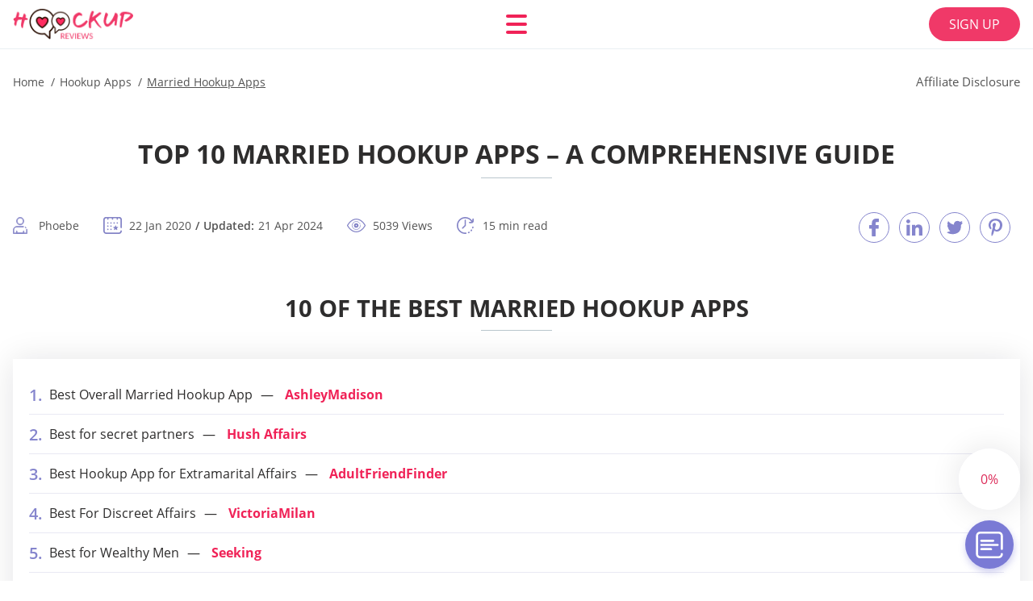

--- FILE ---
content_type: text/html; charset=UTF-8
request_url: https://hookupreviews.net/married-hookup-apps/
body_size: 115818
content:
<!DOCTYPE html>
<html class="no-js" lang="en-US" data-lang="en">
<head>
  <meta charset="utf-8">
  <meta http-equiv="x-ua-compatible" content="ie=edge">
  <meta name="viewport" content="width=device-width, initial-scale=1.0">
  <meta content="telephone=no" name="format-detection">
  <meta name="HandheldFriendly" content="true">
  <style>
    @charset "UTF-8";@-webkit-keyframes drop-show{0%{-webkit-transform:scaleY(.1);transform:scaleY(.1)}40%{-webkit-transform:scaleY(1.04);transform:scaleY(1.04)}60%{-webkit-transform:scaleY(.98);transform:scaleY(.98)}80%{-webkit-transform:scaleY(1.02);transform:scaleY(1.02)}to{-webkit-transform:scaleY(1);transform:scaleY(1)}}@keyframes drop-show{0%{-webkit-transform:scaleY(.1);transform:scaleY(.1)}40%{-webkit-transform:scaleY(1.04);transform:scaleY(1.04)}60%{-webkit-transform:scaleY(.98);transform:scaleY(.98)}80%{-webkit-transform:scaleY(1.02);transform:scaleY(1.02)}to{-webkit-transform:scaleY(1);transform:scaleY(1)}}@-webkit-keyframes drop-hide{0%{-webkit-transform:scaleY(1);transform:scaleY(1)}60%{-webkit-transform:scaleY(.98);transform:scaleY(.98)}80%{-webkit-transform:scaleY(1.02);transform:scaleY(1.02)}to{-webkit-transform:scaleY(0);transform:scaleY(0)}}@keyframes drop-hide{0%{-webkit-transform:scaleY(1);transform:scaleY(1)}60%{-webkit-transform:scaleY(.98);transform:scaleY(.98)}80%{-webkit-transform:scaleY(1.02);transform:scaleY(1.02)}to{-webkit-transform:scaleY(0);transform:scaleY(0)}}@-webkit-keyframes slideInLeft{0%{opacity:0;visibility:visible;-webkit-transform:translate3d(-100%,0,0);transform:translate3d(-100%,0,0)}to{opacity:1;-webkit-transform:translate3d(0,0,0);transform:translate3d(0,0,0)}}@keyframes slideInLeft{0%{opacity:0;visibility:visible;-webkit-transform:translate3d(-100%,0,0);transform:translate3d(-100%,0,0)}to{opacity:1;-webkit-transform:translate3d(0,0,0);transform:translate3d(0,0,0)}}@-webkit-keyframes fancybox-rotate{to{-webkit-transform:rotate(360deg);transform:rotate(360deg)}}@keyframes fancybox-rotate{to{-webkit-transform:rotate(360deg);transform:rotate(360deg)}}@-webkit-keyframes spin{0%{-webkit-transform:rotate(0deg);transform:rotate(0deg)}to{-webkit-transform:rotate(360deg);transform:rotate(360deg)}}@keyframes spin{0%{-webkit-transform:rotate(0deg);transform:rotate(0deg)}to{-webkit-transform:rotate(360deg);transform:rotate(360deg)}}@-webkit-keyframes pulse{10%{-webkit-transform:scale(1.1);transform:scale(1.1)}}@keyframes pulse{10%{-webkit-transform:scale(1.1);transform:scale(1.1)}}@-webkit-keyframes animatedBackground{10%{background-image:url("data:image/svg+xml;charset=utf8,%3Csvg xmlns='http://www.w3.org/2000/svg' viewBox='0 0 100.5 88.9'%3E%3Cpath d='M73.6.5c-5.4 0-10.4 1.7-14.7 5.1-4.2 3.2-7 7.4-8.6 10.4-1.6-3-4.4-7.1-8.6-10.4C37.3 2.2 32.4.5 27 .5 11.9.5.5 12.8.5 29.2c0 17.7 14.2 29.7 35.6 48 3.6 3.1 7.8 6.6 12.1 10.4.6.5 1.3.8 2 .8s1.5-.3 2-.8c4.3-3.8 8.4-7.3 12.1-10.4 21.5-18.3 35.6-30.4 35.6-48C100 12.8 88.7.5 73.6.5z' fill='%23f03968' stroke='%23f03968' stroke-miterlimit='10'/%3E%3C/svg%3E")}to{background-image:url("data:image/svg+xml;charset=utf8,%3Csvg xmlns='http://www.w3.org/2000/svg' viewBox='0 0 100.5 88.9'%3E%3Cpath d='M73.6.5c-5.4 0-10.4 1.7-14.7 5.1-4.2 3.2-7 7.4-8.6 10.4-1.6-3-4.4-7.1-8.6-10.4C37.3 2.2 32.4.5 27 .5 11.9.5.5 12.8.5 29.2c0 17.7 14.2 29.7 35.6 48 3.6 3.1 7.8 6.6 12.1 10.4.6.5 1.3.8 2 .8s1.5-.3 2-.8c4.3-3.8 8.4-7.3 12.1-10.4 21.5-18.3 35.6-30.4 35.6-48C100 12.8 88.7.5 73.6.5z' fill='none' stroke='%23f03968' stroke-miterlimit='10'/%3E%3C/svg%3E")}}@keyframes animatedBackground{10%{background-image:url("data:image/svg+xml;charset=utf8,%3Csvg xmlns='http://www.w3.org/2000/svg' viewBox='0 0 100.5 88.9'%3E%3Cpath d='M73.6.5c-5.4 0-10.4 1.7-14.7 5.1-4.2 3.2-7 7.4-8.6 10.4-1.6-3-4.4-7.1-8.6-10.4C37.3 2.2 32.4.5 27 .5 11.9.5.5 12.8.5 29.2c0 17.7 14.2 29.7 35.6 48 3.6 3.1 7.8 6.6 12.1 10.4.6.5 1.3.8 2 .8s1.5-.3 2-.8c4.3-3.8 8.4-7.3 12.1-10.4 21.5-18.3 35.6-30.4 35.6-48C100 12.8 88.7.5 73.6.5z' fill='%23f03968' stroke='%23f03968' stroke-miterlimit='10'/%3E%3C/svg%3E")}to{background-image:url("data:image/svg+xml;charset=utf8,%3Csvg xmlns='http://www.w3.org/2000/svg' viewBox='0 0 100.5 88.9'%3E%3Cpath d='M73.6.5c-5.4 0-10.4 1.7-14.7 5.1-4.2 3.2-7 7.4-8.6 10.4-1.6-3-4.4-7.1-8.6-10.4C37.3 2.2 32.4.5 27 .5 11.9.5.5 12.8.5 29.2c0 17.7 14.2 29.7 35.6 48 3.6 3.1 7.8 6.6 12.1 10.4.6.5 1.3.8 2 .8s1.5-.3 2-.8c4.3-3.8 8.4-7.3 12.1-10.4 21.5-18.3 35.6-30.4 35.6-48C100 12.8 88.7.5 73.6.5z' fill='none' stroke='%23f03968' stroke-miterlimit='10'/%3E%3C/svg%3E")}}@-webkit-keyframes animatedArrow{10%{background-image:url("data:image/svg+xml;charset=utf8,%3Csvg xmlns='http://www.w3.org/2000/svg' fill='%23fff' viewBox='0 0 191.989 362.667'%3E%3Cpath d='M188.87 259.136c-4.16-4.16-10.923-4.16-15.083 0l-67.115 67.115V10.667C106.672 4.779 101.893 0 96.005 0S85.34 4.779 85.34 10.667v315.587l-67.136-67.118c-4.16-4.16-10.923-4.16-15.083 0s-4.16 10.923 0 15.083l85.333 85.333a10.775 10.775 0 002.373 1.768c.039.022.075.046.114.067.215.116.436.217.657.317.103.047.204.1.31.143.181.075.366.137.551.202.149.053.295.11.446.156.167.05.336.087.504.13.17.042.34.09.513.125.186.037.374.059.561.085.157.023.312.053.471.068.35.035.701.054 1.052.054s.703-.019 1.052-.053c.16-.016.316-.046.475-.07.186-.026.372-.048.557-.084.179-.036.352-.085.528-.13.162-.04.325-.075.485-.124.167-.05.328-.113.49-.172.167-.059.335-.114.499-.182.142-.06.278-.129.417-.194.179-.083.358-.163.532-.256.12-.065.234-.139.352-.208.182-.107.366-.211.544-.33.116-.078.225-.167.339-.25.166-.12.334-.237.494-.37.201-.165.39-.343.579-.522.061-.059.128-.11.188-.17l85.333-85.333c4.16-4.16 4.16-10.923 0-15.083z'/%3E%3C/svg%3E");border-color:#fff}to{background-image:url("data:image/svg+xml;charset=utf8,%3Csvg xmlns='http://www.w3.org/2000/svg' fill='%238585cd' viewBox='0 0 191.989 362.667'%3E%3Cpath d='M188.87 259.136c-4.16-4.16-10.923-4.16-15.083 0l-67.115 67.115V10.667C106.672 4.779 101.893 0 96.005 0S85.34 4.779 85.34 10.667v315.587l-67.136-67.118c-4.16-4.16-10.923-4.16-15.083 0s-4.16 10.923 0 15.083l85.333 85.333a10.775 10.775 0 002.373 1.768c.039.022.075.046.114.067.215.116.436.217.657.317.103.047.204.1.31.143.181.075.366.137.551.202.149.053.295.11.446.156.167.05.336.087.504.13.17.042.34.09.513.125.186.037.374.059.561.085.157.023.312.053.471.068.35.035.701.054 1.052.054s.703-.019 1.052-.053c.16-.016.316-.046.475-.07.186-.026.372-.048.557-.084.179-.036.352-.085.528-.13.162-.04.325-.075.485-.124.167-.05.328-.113.49-.172.167-.059.335-.114.499-.182.142-.06.278-.129.417-.194.179-.083.358-.163.532-.256.12-.065.234-.139.352-.208.182-.107.366-.211.544-.33.116-.078.225-.167.339-.25.166-.12.334-.237.494-.37.201-.165.39-.343.579-.522.061-.059.128-.11.188-.17l85.333-85.333c4.16-4.16 4.16-10.923 0-15.083z'/%3E%3C/svg%3E");border-color:#8585cd}}@keyframes animatedArrow{10%{background-image:url("data:image/svg+xml;charset=utf8,%3Csvg xmlns='http://www.w3.org/2000/svg' fill='%23fff' viewBox='0 0 191.989 362.667'%3E%3Cpath d='M188.87 259.136c-4.16-4.16-10.923-4.16-15.083 0l-67.115 67.115V10.667C106.672 4.779 101.893 0 96.005 0S85.34 4.779 85.34 10.667v315.587l-67.136-67.118c-4.16-4.16-10.923-4.16-15.083 0s-4.16 10.923 0 15.083l85.333 85.333a10.775 10.775 0 002.373 1.768c.039.022.075.046.114.067.215.116.436.217.657.317.103.047.204.1.31.143.181.075.366.137.551.202.149.053.295.11.446.156.167.05.336.087.504.13.17.042.34.09.513.125.186.037.374.059.561.085.157.023.312.053.471.068.35.035.701.054 1.052.054s.703-.019 1.052-.053c.16-.016.316-.046.475-.07.186-.026.372-.048.557-.084.179-.036.352-.085.528-.13.162-.04.325-.075.485-.124.167-.05.328-.113.49-.172.167-.059.335-.114.499-.182.142-.06.278-.129.417-.194.179-.083.358-.163.532-.256.12-.065.234-.139.352-.208.182-.107.366-.211.544-.33.116-.078.225-.167.339-.25.166-.12.334-.237.494-.37.201-.165.39-.343.579-.522.061-.059.128-.11.188-.17l85.333-85.333c4.16-4.16 4.16-10.923 0-15.083z'/%3E%3C/svg%3E");border-color:#fff}to{background-image:url("data:image/svg+xml;charset=utf8,%3Csvg xmlns='http://www.w3.org/2000/svg' fill='%238585cd' viewBox='0 0 191.989 362.667'%3E%3Cpath d='M188.87 259.136c-4.16-4.16-10.923-4.16-15.083 0l-67.115 67.115V10.667C106.672 4.779 101.893 0 96.005 0S85.34 4.779 85.34 10.667v315.587l-67.136-67.118c-4.16-4.16-10.923-4.16-15.083 0s-4.16 10.923 0 15.083l85.333 85.333a10.775 10.775 0 002.373 1.768c.039.022.075.046.114.067.215.116.436.217.657.317.103.047.204.1.31.143.181.075.366.137.551.202.149.053.295.11.446.156.167.05.336.087.504.13.17.042.34.09.513.125.186.037.374.059.561.085.157.023.312.053.471.068.35.035.701.054 1.052.054s.703-.019 1.052-.053c.16-.016.316-.046.475-.07.186-.026.372-.048.557-.084.179-.036.352-.085.528-.13.162-.04.325-.075.485-.124.167-.05.328-.113.49-.172.167-.059.335-.114.499-.182.142-.06.278-.129.417-.194.179-.083.358-.163.532-.256.12-.065.234-.139.352-.208.182-.107.366-.211.544-.33.116-.078.225-.167.339-.25.166-.12.334-.237.494-.37.201-.165.39-.343.579-.522.061-.059.128-.11.188-.17l85.333-85.333c4.16-4.16 4.16-10.923 0-15.083z'/%3E%3C/svg%3E");border-color:#8585cd}}@-webkit-keyframes animateCircle{40%{opacity:1;-webkit-transform:scale(10);transform:scale(10);fill:#dd4688}55%{opacity:1;-webkit-transform:scale(11);transform:scale(11);fill:#d46abf}65%{opacity:1;-webkit-transform:scale(12);transform:scale(12);fill:#cc8ef5}75%{opacity:1;-webkit-transform:scale(13);transform:scale(13);stroke-width:.5;stroke:#cc8ef5;fill:transparent}85%{opacity:1;-webkit-transform:scale(17);transform:scale(17);stroke-width:.2;stroke:#cc8ef5;fill:transparent}95%{opacity:1;-webkit-transform:scale(18);transform:scale(18);stroke-width:.1;stroke:#cc8ef5;fill:transparent}to{opacity:1;-webkit-transform:scale(19);transform:scale(19);stroke-width:0;stroke:#cc8ef5;fill:transparent}}@keyframes animateCircle{40%{opacity:1;-webkit-transform:scale(10);transform:scale(10);fill:#dd4688}55%{opacity:1;-webkit-transform:scale(11);transform:scale(11);fill:#d46abf}65%{opacity:1;-webkit-transform:scale(12);transform:scale(12);fill:#cc8ef5}75%{opacity:1;-webkit-transform:scale(13);transform:scale(13);stroke-width:.5;stroke:#cc8ef5;fill:transparent}85%{opacity:1;-webkit-transform:scale(17);transform:scale(17);stroke-width:.2;stroke:#cc8ef5;fill:transparent}95%{opacity:1;-webkit-transform:scale(18);transform:scale(18);stroke-width:.1;stroke:#cc8ef5;fill:transparent}to{opacity:1;-webkit-transform:scale(19);transform:scale(19);stroke-width:0;stroke:#cc8ef5;fill:transparent}}@-webkit-keyframes animateHeart{0%{-webkit-transform:scale(.2);transform:scale(.2)}40%{-webkit-transform:scale(1.2);transform:scale(1.2)}to{-webkit-transform:scale(1);transform:scale(1)}}@keyframes animateHeart{0%{-webkit-transform:scale(.2);transform:scale(.2)}40%{-webkit-transform:scale(1.2);transform:scale(1.2)}to{-webkit-transform:scale(1);transform:scale(1)}}@-webkit-keyframes animateHeartOut{0%{-webkit-transform:scale(1.4);transform:scale(1.4)}to{-webkit-transform:scale(1);transform:scale(1)}}@keyframes animateHeartOut{0%{-webkit-transform:scale(1.4);transform:scale(1.4)}to{-webkit-transform:scale(1);transform:scale(1)}}html{font-family:sans-serif;-webkit-text-size-adjust:100%;-ms-text-size-adjust:100%}body{margin:0}article,aside,details,figcaption,figure,footer,header,main,menu,nav,section,summary{display:block}audio,canvas,progress,video{display:inline-block;vertical-align:baseline}audio:not([controls]){display:none;height:0}[hidden],template{display:none}a{background-color:transparent}a:active,a:hover{outline:0}abbr[title]{border-bottom:1px dotted}b,strong{font-weight:700}dfn{font-style:italic}mark{background:#ff0;color:#000}sub,sup{position:relative;vertical-align:baseline;font-size:75%;line-height:0}sup{top:-.5em}sub{bottom:-.25em}img{border:0}svg:not(:root){overflow:hidden}blockquote,figure{margin:0}hr{height:0;-webkit-box-sizing:content-box;box-sizing:content-box;-moz-box-sizing:content-box}pre{overflow:auto}code,kbd,pre,samp{font-family:monospace,monospace;font-size:1em}button,input,optgroup,select,textarea{margin:0;font:inherit;color:inherit}fieldset{vertical-align:baseline;margin:0;padding:0;background:0 0;border:0;font-size:100%;outline:0}button{overflow:visible}button,select{text-transform:none}button,html input[type=button],input[type=reset],input[type=submit]{cursor:pointer;-webkit-appearance:button}button[disabled],html input[disabled]{cursor:default}button::-moz-focus-inner,input::-moz-focus-inner{padding:0;border:0}input{line-height:normal}input[type=checkbox],input[type=radio]{padding:0;-webkit-box-sizing:border-box;box-sizing:border-box}input[type=number]::-webkit-inner-spin-button,input[type=number]::-webkit-outer-spin-button{height:auto}input[type=search]{box-sizing:content-box;-webkit-box-sizing:content-box;-moz-box-sizing:content-box;-webkit-appearance:textfield}.jq-selectbox__search input::-webkit-search-cancel-button,.jq-selectbox__search input::-webkit-search-decoration,input[type=search]::-webkit-search-cancel-button,input[type=search]::-webkit-search-decoration{-webkit-appearance:none}legend{border:0}textarea{overflow:auto}optgroup{font-weight:700}table{border-collapse:collapse;border-spacing:0}legend,td,th{padding:0}.c-sites-box-S-1 .zBiDpxBtF0 .jYM-_u{font-size:0}.c-about-S-1 .ySMkK,.c-app-info-S-1 .O4zeJU,.c-logo-slider-S-1 .y0PAVIHnCmKp,.c-menu-S-1 .xHY9AYLF-,.c-quiz-S-1 .haOHi9A,.c-websites-S-1 .OYYd3O-1py .eIMCJS9uubr4{display:inline-block;font-size:0}.c-hookup-slider-S-1 .Y7bpQ .onJzB_a{font-size:0}.VENoGlMK8A img,.c-about-S-1 .ySMkK img,.c-menu-S-1 .xHY9AYLF- img,.c-sites-box-S-1 .zBiDpxBtF0 .jYM-_u img,.c-websites-S-1 .OYYd3O-1py .eIMCJS9uubr4 img{display:inline-block;height:auto;max-width:100%}.c-quiz-S-1 .haOHi9A img{height:auto;max-width:100%}.c-app-info-S-1 .O4zeJU img,.c-hookup-slider-S-1 .Y7bpQ .onJzB_a img{display:inline-block;height:auto;max-width:100%}.ZER7OOgmD{background-color:transparent}.I9Vf5DH2K .slick-arrow,.ewav3636vJG .slick-arrow{padding:0;background-color:transparent}.XYU9GJEgbPA,.c-contents-S-1 .qATB,.c-form-S-1 .gdAMVABQ-,.c-menu-S-1 .yD4jw5y8Uey,.c-vote-S-1 .yQGvG0M0{padding:0;background-color:transparent;border:0}.c-pagination-S-1 .OwnxRGWLls,.c-pagination-S-1 .k_-zg6O8{padding:0;background-color:transparent}.c-filter-S-1 .DdYtPkPoS,.c-filter-S-1 .v326FSsk{background-color:transparent;border:0}.c-filter-S-1 .FtUw8o2X8a,.c-filter-S-1 .d3kumO{padding:0;background-color:transparent;border:0}.c-filter_lifestyle-S-1 .vqkIvjmflfO0,.c-filter_lifestyle-S-1 .c7uxXM7{background-color:transparent;border:0}.c-filter_lifestyle-S-1 .u-GfbHwLRxr5{padding:0;background-color:transparent;border:0}.c-sugar-profiles-S-1 .F0gjijLLb{padding:0;border:0}.c-share-S-1 .OFZPGx5q,.c-top-sites-S-1 .G7oWk{background-color:transparent;border:0}.c-menu-S-1 .Mo2THgB3F,.c-menu-S-1 .ffdcwpBT8yj{margin:0;padding:0;list-style:none}.iyQwOc,.c-features-S-1 .PvEgUX,.c-footer-S-1 .Fq1hxAG{padding:0;list-style:none}.c-footer-S-1 .JBUtll{margin:0;padding:0;list-style:none}.nQjXJ,.jq-selectbox__dropdown ul{padding:0;list-style:none}.c-filter-S-1 .hrZQrHbec{list-style:none}.c-filter_lifestyle-S-1 .NiSVYM{margin:0;padding:0;list-style:none}.c-model-S-1 .D_ANfrsKcsi{margin:0;list-style:none}.c-state-S-1 .Qy4CT{margin:0;padding:0;list-style:none}.c-state-S-1 .yffzLTmfuj{padding:0;list-style:none}.c-top-posts-S-1 .HGbed7nirz{margin:0;padding:0;list-style:none}.c-tb-apps-S-1 .yQtZ7aGZnago{padding:0;list-style:none}.c-categories-S-1 .GxSmz,.c-share-S-1 .hi_403z{margin:0;padding:0;list-style:none}.c-button-up:before,.c-contents-S-1 .qATB:before,.c-websites-S-1 .OYYd3O-1py .Lm1S_vlU9,.c-websites-S-1 .OYYd3O-1py .QVRF:after{background-position:center center;background-repeat:no-repeat;background-size:contain}@font-face{font-family:'Open Sans';font-style:normal;font-weight:300;src:url(/static/fonts/mem5YaGs126MiZpBA-UN_r8OVuhpOqc.woff2) format("woff2");unicode-range:U+0400-045F,U+0490-0491,U+04B0-04B1,U+2116;font-display:swap}@font-face{font-family:'Open Sans';font-style:normal;font-weight:300;src:url(/static/fonts/mem5YaGs126MiZpBA-UN_r8OUehpOqc.woff2) format("woff2");unicode-range:U+0370-03FF;font-display:swap}@font-face{font-family:'Open Sans';font-style:normal;font-weight:300;src:url(/static/fonts/mem5YaGs126MiZpBA-UN_r8OUuhp.woff2) format("woff2");unicode-range:U+0000-00FF,U+0131,U+0152-0153,U+02BB-02BC,U+02C6,U+02DA,U+02DC,U+2000-206F,U+2074,U+20AC,U+2122,U+2191,U+2193,U+2212,U+2215,U+FEFF,U+FFFD;font-display:swap}@font-face{font-family:'Open Sans';font-style:normal;font-weight:400;src:url(/static/fonts/mem8YaGs126MiZpBA-UFUZ0bbck.woff2) format("woff2");unicode-range:U+0400-045F,U+0490-0491,U+04B0-04B1,U+2116;font-display:swap}@font-face{font-family:'Open Sans';font-style:normal;font-weight:400;src:url(/static/fonts/mem8YaGs126MiZpBA-UFVp0bbck.woff2) format("woff2");unicode-range:U+0370-03FF;font-display:swap}@font-face{font-family:'Open Sans';font-style:normal;font-weight:400;src:url(/static/fonts/mem8YaGs126MiZpBA-UFVZ0b.woff2) format("woff2");unicode-range:U+0000-00FF,U+0131,U+0152-0153,U+02BB-02BC,U+02C6,U+02DA,U+02DC,U+2000-206F,U+2074,U+20AC,U+2122,U+2191,U+2193,U+2212,U+2215,U+FEFF,U+FFFD;font-display:swap}@font-face{font-family:'Open Sans';font-style:normal;font-weight:600;src:url(/static/fonts/mem5YaGs126MiZpBA-UNirkOVuhpOqc.woff2) format("woff2");unicode-range:U+0400-045F,U+0490-0491,U+04B0-04B1,U+2116;font-display:swap}@font-face{font-family:'Open Sans';font-style:normal;font-weight:600;src:url(/static/fonts/mem5YaGs126MiZpBA-UNirkOUehpOqc.woff2) format("woff2");unicode-range:U+0370-03FF;font-display:swap}@font-face{font-family:'Open Sans';font-style:normal;font-weight:600;src:url(/static/fonts/mem5YaGs126MiZpBA-UNirkOUuhp.woff2) format("woff2");unicode-range:U+0000-00FF,U+0131,U+0152-0153,U+02BB-02BC,U+02C6,U+02DA,U+02DC,U+2000-206F,U+2074,U+20AC,U+2122,U+2191,U+2193,U+2212,U+2215,U+FEFF,U+FFFD;font-display:swap}@font-face{font-family:'Open Sans';font-style:normal;font-weight:700;src:url(/static/fonts/mem5YaGs126MiZpBA-UN7rgOVuhpOqc.woff2) format("woff2");unicode-range:U+0400-045F,U+0490-0491,U+04B0-04B1,U+2116;font-display:swap}@font-face{font-family:'Open Sans';font-style:normal;font-weight:700;src:url(/static/fonts/mem5YaGs126MiZpBA-UN7rgOUehpOqc.woff2) format("woff2");unicode-range:U+0370-03FF;font-display:swap}@font-face{font-family:'Open Sans';font-style:normal;font-weight:700;src:url(/static/fonts/mem5YaGs126MiZpBA-UN7rgOUuhp.woff2) format("woff2");unicode-range:U+0000-00FF,U+0131,U+0152-0153,U+02BB-02BC,U+02C6,U+02DA,U+02DC,U+2000-206F,U+2074,U+20AC,U+2122,U+2191,U+2193,U+2212,U+2215,U+FEFF,U+FFFD;font-display:swap}@font-face{font-family:'Open Sans';font-style:normal;font-weight:800;src:url(/static/fonts/mem5YaGs126MiZpBA-UN8rsOVuhpOqc.woff2) format("woff2");unicode-range:U+0400-045F,U+0490-0491,U+04B0-04B1,U+2116;font-display:swap}@font-face{font-family:'Open Sans';font-style:normal;font-weight:800;src:url(/static/fonts/mem5YaGs126MiZpBA-UN8rsOUehpOqc.woff2) format("woff2");unicode-range:U+0370-03FF;font-display:swap}@font-face{font-family:'Open Sans';font-style:normal;font-weight:800;src:url(/static/fonts/mem5YaGs126MiZpBA-UN8rsOUuhp.woff2) format("woff2");unicode-range:U+0000-00FF,U+0131,U+0152-0153,U+02BB-02BC,U+02C6,U+02DA,U+02DC,U+2000-206F,U+2074,U+20AC,U+2122,U+2191,U+2193,U+2212,U+2215,U+FEFF,U+FFFD;font-display:swap}*,:after,:before{-webkit-box-sizing:border-box;box-sizing:border-box}a,button,input[type=button],input[type=checkbox],input[type=email],input[type=password],input[type=radio],input[type=submit],input[type=text],textarea{-webkit-tap-highlight-color:transparent}body,html{height:100%;min-width:320px}.Rbk4P,.Rbk4P body{height:auto;min-height:100%}[role=button],[type=button],label{cursor:pointer}ul{list-style:disc}html{font-size:16px}@media only screen and (max-width:767px){html{font-size:16px}}body{font-family:"Open Sans",sans-serif;font-weight:400;line-height:1.5;background-color:#fff;color:#545454}@media only screen and (max-width:1023px){*{outline:0}}.X7b0JWC{margin:0;padding:0;list-style:none}.u8flTMwvn{float:left!important;height:auto}.T-kgwgd{float:right!important;height:auto}.O8xOZpH2JuaC:after,.V25FCWYX_W:after{content:"";display:table;width:100%;clear:both}.JSraR{display:inline!important}.atb0QVc9gj{text-align:left!important}.MFLf62Mb{text-align:right!important}.mRO7dpgNQA6I{text-align:center!important}.a917bxcO3-Q{text-align:justify!important}.KkMTzMx{text-transform:uppercase}@media only screen and (max-width:767px){.WlW3KX9Y{text-align:center}}.O8xOZpH2JuaC{display:-webkit-box;display:-ms-flexbox;display:flex;-webkit-box-flex:0;-ms-flex:0 1 auto;flex:0 1 auto;-webkit-box-orient:horizontal;-webkit-box-direction:normal;-ms-flex-direction:row;flex-direction:row;-ms-flex-wrap:wrap;flex-wrap:wrap;margin-top:-20px;margin-right:-8px;margin-left:-8px}.O8xOZpH2JuaC>*{float:left;height:auto;width:100%;max-width:100%;min-width:100%;margin-top:20px;padding-right:8px;padding-left:8px}@media only screen and (min-width:1366px){.O8xOZpH2JuaC{margin-top:-30px;margin-right:-15px;margin-left:-15px}.O8xOZpH2JuaC>*{margin-top:30px;padding-right:15px;padding-left:15px}}.H-3UEMlI_F{-webkit-box-pack:center;-ms-flex-pack:center;justify-content:center}.s_QaxJidVcqe{-webkit-box-align:center;-ms-flex-align:center;align-items:center}.ytL3G{-webkit-box-align:end;-ms-flex-align:end;align-items:flex-end}.A6_bfnr-HZ{width:8.333%;max-width:8.333%;min-width:8.333%}.y14n-hj{width:16.667%;max-width:16.667%;min-width:16.667%}.dOkQnV0823j{width:25%;max-width:25%;min-width:25%}.R32xtzGe1{width:33.333%;max-width:33.333%;min-width:33.333%}.NMl0snZ{width:41.667%;max-width:41.667%;min-width:41.667%}.ZavQdQOv{width:50%;max-width:50%;min-width:50%}.gyq0CJH9c{width:58.333%;max-width:58.333%;min-width:58.333%}.fi5mU2X{width:66.667%;max-width:66.667%;min-width:66.667%}.aKTsw{width:75%;max-width:75%;min-width:75%}.yze4O1{width:83.333%;max-width:83.333%;min-width:83.333%}.pgHM{width:91.667%;max-width:91.667%;min-width:91.667%}.dtbBe2BD2oy{width:100%;max-width:100%;min-width:100%}@media only screen and (min-width:568px){.GN3HI{width:8.333%;max-width:8.333%;min-width:8.333%}.Hi9YY{width:16.667%;max-width:16.667%;min-width:16.667%}.X_D4MePEGl{width:25%;max-width:25%;min-width:25%}.TXTGj{width:33.333%;max-width:33.333%;min-width:33.333%}.ZNDGMv{width:41.667%;max-width:41.667%;min-width:41.667%}.kymWo{width:50%;max-width:50%;min-width:50%}.w2HXZIzUOJHT{width:58.333%;max-width:58.333%;min-width:58.333%}.gNp4oc4y3yM{width:66.667%;max-width:66.667%;min-width:66.667%}.fiNYpK-jsN{width:75%;max-width:75%;min-width:75%}.eHIMsEZ-{width:83.333%;max-width:83.333%;min-width:83.333%}.yPVAfM4{width:91.667%;max-width:91.667%;min-width:91.667%}.OeMrT{width:100%;max-width:100%;min-width:100%}}@media only screen and (min-width:667px){.HyKgU7uW{width:8.333%;max-width:8.333%;min-width:8.333%}.LejBOE{width:16.667%;max-width:16.667%;min-width:16.667%}.i-t6FFtEB{width:25%;max-width:25%;min-width:25%}.WeOUliE{width:33.333%;max-width:33.333%;min-width:33.333%}.E470W{width:41.667%;max-width:41.667%;min-width:41.667%}.nXKeIIrnOhK{width:50%;max-width:50%;min-width:50%}.ZI6rlVGphJc{width:58.333%;max-width:58.333%;min-width:58.333%}.eEI7H{width:66.667%;max-width:66.667%;min-width:66.667%}.YIRMWUY52oNq{width:75%;max-width:75%;min-width:75%}.emHm00aeN{width:83.333%;max-width:83.333%;min-width:83.333%}.lPnlFTO{width:91.667%;max-width:91.667%;min-width:91.667%}.cTE1GTKqRep{width:100%;max-width:100%;min-width:100%}}@media only screen and (min-width:768px){.fKl9L{width:8.333%;max-width:8.333%;min-width:8.333%}.N7ULHfx7th{width:16.667%;max-width:16.667%;min-width:16.667%}.baAwSHR{width:25%;max-width:25%;min-width:25%}.lS1QYb{width:33.333%;max-width:33.333%;min-width:33.333%}.XoBYxxwsx{width:41.667%;max-width:41.667%;min-width:41.667%}.tg1bXG_{width:50%;max-width:50%;min-width:50%}.O38dP{width:58.333%;max-width:58.333%;min-width:58.333%}.lpOAfPEj{width:66.667%;max-width:66.667%;min-width:66.667%}.PiwAfJfzm1l{width:75%;max-width:75%;min-width:75%}.Ly0tQ{width:83.333%;max-width:83.333%;min-width:83.333%}.JiTQc6_wl{width:91.667%;max-width:91.667%;min-width:91.667%}.cAiZwfcRsE1{width:100%;max-width:100%;min-width:100%}}@media only screen and (min-width:1024px){.fxv5kH473vU{width:8.333%;max-width:8.333%;min-width:8.333%}.SbX9_FbtC{width:16.667%;max-width:16.667%;min-width:16.667%}.TfHIHP9abt0{width:25%;max-width:25%;min-width:25%}.Ma2Be{width:33.333%;max-width:33.333%;min-width:33.333%}.k0wsNxvtjjzY{width:41.667%;max-width:41.667%;min-width:41.667%}.f7aKhlAV0iY{width:50%;max-width:50%;min-width:50%}.jZ7uAUPq{width:58.333%;max-width:58.333%;min-width:58.333%}.ptndFdFJan{width:66.667%;max-width:66.667%;min-width:66.667%}.dWKN{width:75%;max-width:75%;min-width:75%}.VW6ofFG-Nea{width:83.333%;max-width:83.333%;min-width:83.333%}.dJj_QyJZZK{width:91.667%;max-width:91.667%;min-width:91.667%}.ifLAVM_FoN{width:100%;max-width:100%;min-width:100%}}@media only screen and (min-width:1366px){.te_6C{width:8.333%;max-width:8.333%;min-width:8.333%}.VV2_OXp{width:16.667%;max-width:16.667%;min-width:16.667%}.RM5bim-GZpkS{width:25%;max-width:25%;min-width:25%}.P3CX{width:33.333%;max-width:33.333%;min-width:33.333%}.nCvdQ7{width:41.667%;max-width:41.667%;min-width:41.667%}.O9eJno{width:50%;max-width:50%;min-width:50%}.wgOec7QonQIM{width:58.333%;max-width:58.333%;min-width:58.333%}.XoEb5j{width:66.667%;max-width:66.667%;min-width:66.667%}.q0Qh4{width:75%;max-width:75%;min-width:75%}.gdtxUVSu{width:83.333%;max-width:83.333%;min-width:83.333%}.MEhM5mL7U{width:91.667%;max-width:91.667%;min-width:91.667%}.jQGBR5jwm{width:100%;max-width:100%;min-width:100%}}.SUnJJdw5,.weZi9Zl9_G0,.OQRnQKnX,.E3Ysh,.GBpXJD-G,.is-hide,.is-hide-disclosure{display:none!important}.is-fixed{position:fixed;top:0;left:0;width:100%;z-index:1000}@media only screen and (max-width:567px){.GBpXJD-G{display:block!important}.sv6GV{display:none!important}}@media only screen and (min-width:568px) and (max-width:666px){.E3Ysh{display:block!important}.rnhgREU{display:none!important}}@media only screen and (min-width:667px) and (max-width:767px){.OQRnQKnX{display:block!important}.ydTWTQKnEmM{display:none!important}}@media only screen and (min-width:768px) and (max-width:1023px){.weZi9Zl9_G0{display:block!important}.OiwY5gdvsF{display:none!important}}@media only screen and (min-width:1024px){.SUnJJdw5{display:block!important}.pmjB6TH{display:none!important}}@media only screen and (max-width:767px){.UeA1seSb{display:none!important}}@media only screen and (max-width:1023px){.l9XIsC9boH{display:none!important}.QRQ_{display:block!important}}@media only screen and (max-width:1365px){.kZUX3,.QRQ_{display:none!important}.e16NEDEPz{display:block!important}}@media only screen and (min-width:1366px){.e16NEDEPz{display:none!important}}.bw1V2FQzC0-{display:-webkit-box;display:-ms-flexbox;display:flex;-webkit-box-orient:vertical;-webkit-box-direction:normal;-ms-flex-direction:column;flex-direction:column;-webkit-box-pack:justify;-ms-flex-pack:justify;justify-content:space-between;min-height:100%;overflow:hidden}.Eb5Bhssb{padding:45px 0 15px}@media only screen and (min-width:1366px){.Eb5Bhssb{padding:0 0 15px}}.aTu-UC{margin-top:25px}.b1KMnSV{padding:45px 0 15px}@media only screen and (min-width:1024px){.b1KMnSV{padding:70px 0 15px}}.Y1DSyjlWMo{max-width:1442px;margin-right:auto;margin-left:auto;padding:0 16px}.xLeGtz{margin:0!important}.XFT0cK{margin-top:20px}.HRyLuQ{margin-top:44px}.ZCWTxw6o{margin-top:25px}@media only screen and (min-width:1024px){.ZCWTxw6o{margin-top:30px}}.s2UgR{margin-top:42px}.U7qpkEegpQA{margin:0!important}@media only screen and (min-width:1024px){.U7qpkEegpQA{margin-top:70px!important}}.b6AEvcP{margin-top:45px}@media only screen and (min-width:1024px){.b6AEvcP{margin-top:60px}}.y4RkyHljn{margin-top:23px}@media only screen and (min-width:667px){.y4RkyHljn{margin-top:28px}}@media only screen and (min-width:1024px){.y4RkyHljn{margin-top:38px}}.kLJgXn68dz9{margin-top:10px}@media only screen and (min-width:1024px){.kLJgXn68dz9{margin-top:40px}}.n6Flq6{margin-top:50px}@media only screen and (min-width:1366px){.n6Flq6{margin-top:85px}}.R0nRFEmx{margin-top:25px}@media only screen and (min-width:667px){.R0nRFEmx{margin-top:35px}}@media only screen and (min-width:1024px){.R0nRFEmx{margin-top:75px}}.J8xrF{margin-bottom:10px}@media only screen and (min-width:1024px){.J8xrF{margin-bottom:25px}}.G2bWOG7VHm,.cOxSSI4gi3{margin-bottom:20px}@media only screen and (min-width:667px){.G2bWOG7VHm{margin-bottom:25px}}@media only screen and (min-width:1024px){.G2bWOG7VHm{margin-bottom:30px}}.ygT6lKm84{margin-bottom:25px}@media only screen and (min-width:667px){.ygT6lKm84{margin-bottom:30px}}@media only screen and (min-width:1024px){.ygT6lKm84{margin-bottom:45px}}.x1qgHnPsa{margin-bottom:25px}@media only screen and (min-width:667px){.x1qgHnPsa{margin-bottom:35px}}@media only screen and (min-width:1024px){.x1qgHnPsa{margin-bottom:55px}}@media only screen and (max-width:767px){.dnS35sLmhW{margin-right:-16px;margin-left:-16px}}@media screen and (max-width:1024px){.ICcy9{margin-right:-16px;margin-left:-16px}}.OcUf1B{padding:40px 15px;background-color:#fff;-webkit-box-shadow:0 1px 38px 0 rgba(2,7,24,.11);box-shadow:0 1px 38px 0 rgba(2,7,24,.11)}@media only screen and (min-width:1366px){.OcUf1B{padding:40px 20px}}.bsYon3FB{width:100%;margin-bottom:20px;font-size:18px;font-weight:700;color:#2e2d2d;text-align:center;text-transform:uppercase}.sa2T0,.sa2T0 img{position:relative;display:block;width:100%;height:100%;max-height:86px;min-height:86px}.sa2T0 img{position:absolute;top:0;right:0;bottom:0;left:0;height:auto;-o-object-fit:cover;object-fit:cover}@media only screen and (min-width:667px){.sa2T0,.sa2T0 img{max-height:280px;min-height:280px}}.group-1{position:relative}.group-1:before{content:"";position:absolute;top:0;left:0;display:inline-block;width:12px;height:17px;background-image:url("data:image/svg+xml,%3C%3Fxml version='1.0' encoding='utf-8'%3F%3E%3C!--Generator: Adobe Illustrator 25.2.1, SVG Export Plug-In . SVG Version: 6.00 Build 0)--%3E%3Csvg version='1.1' id='Слой_1' xmlns='http://www.w3.org/2000/svg' xmlns:xlink='http://www.w3.org/1999/xlink' x='0px' y='0px' viewBox='0 0 12 17' style='enable-background:new 0 0 12 17' xml:space='preserve'%3E%3Cstyle type='text/css'%3E.st0%7Bfill:%23F03968;%7D%3C/style%3E%3Cpath class='st0' d='M6,0C6,0,6,0,6,0C6,0,6,0,6,0C1.4,0-0.3,3.4,0.1,7.2C0.5,11.5,5.6,17,6,17c0,0,0,0,0,0c0,0,0,0,0,0 c0.4,0,5.5-5.5,5.9-9.8C12.3,3.4,10.6,0,6,0z M6,7.6c-1.1,0-2-0.9-2-2c0-1.1,0.9-2,2-2c1.1,0,2,0.9,2,2C8,6.7,7.1,7.6,6,7.6z'/%3E%3C/svg%3E");background-size:cover}@media only screen and (max-width:1365px){.JGq-LQiS73lG{display:-webkit-box;display:-ms-flexbox;display:flex;-webkit-box-orient:vertical;-webkit-box-direction:reverse;-ms-flex-direction:column-reverse;flex-direction:column-reverse}.JGq-LQiS73lG .TuE8eX{margin-top:15px}.JGq-LQiS73lG .uoHWY{margin-top:0}.JGq-LQiS73lG .U-RiFYWpA_w,.l7AcaO-hN,.uoHWY{margin-top:15px}.JGq-LQiS73lG .bfYWT{margin-top:0}}@media only screen and (min-width:1366px){.xxT9oIP{display:-webkit-box;display:-ms-flexbox;display:flex;-webkit-box-flex:0;-ms-flex:0 1 auto;flex:0 1 auto;-webkit-box-orient:horizontal;-webkit-box-direction:normal;-ms-flex-direction:row;flex-direction:row;-ms-flex-wrap:nowrap;flex-wrap:nowrap}.TuE8eX{-ms-flex-preferred-size:0;flex-basis:0;-webkit-box-flex:1;-ms-flex-positive:1;flex-grow:1;max-width:calc(100% - 390px)}.uoHWY{position:relative;-webkit-box-flex:0;-ms-flex:0 0 360px;flex:0 0 360px;max-width:360px;padding-left:30px}.U-RiFYWpA_w{-ms-flex-preferred-size:0;flex-basis:0;-webkit-box-flex:1;-ms-flex-positive:1;flex-grow:1;max-width:calc(100% - 450px)}.bfYWT{position:relative;-webkit-box-flex:0;-ms-flex:0 0 440px;flex:0 0 440px;max-width:440px;padding-left:50px}.j5Y3ojEPDx{margin-top:40px;-webkit-transition:all .1s;transition:all .1s}.j5Y3ojEPDx.affix{position:fixed!important;top:0!important;width:390px;margin:0;padding-top:20px;z-index:9}.j5Y3ojEPDx.affix-top{position:absolute;top:-4px;width:390px}.j5Y3ojEPDx.affix-bottom{position:absolute;top:auto!important;bottom:0;width:390px}.Z6bfRpxJ,.Z6bfRpxJ.affix{-webkit-transition:all .5s;transition:all .5s}.Z6bfRpxJ.affix{position:fixed!important;top:0!important;width:330px;padding-top:20px;z-index:9}.Z6bfRpxJ.affix .bWgGZYh{margin-top:0!important}.Z6bfRpxJ.affix-top{position:absolute;width:330px}.Z6bfRpxJ.affix-bottom{position:absolute;top:auto!important;bottom:0;width:330px}}@media only screen and (min-width:1442px){.TuE8eX{max-width:calc(100% - 360px)}.uoHWY{-webkit-box-flex:0;-ms-flex:0 0 360px;flex:0 0 360px;max-width:360px;padding-left:30px}.U-RiFYWpA_w{max-width:calc(100% - 450px)}.bfYWT{-webkit-box-flex:0;-ms-flex:0 0 440px;flex:0 0 440px;max-width:440px;padding-left:50px}.Z6bfRpxJ.affix,.Z6bfRpxJ.affix-bottom{width:330px}.j5Y3ojEPDx.affix,.j5Y3ojEPDx.affix-bottom{width:390px}}.C8mRD{padding-top:1px}.VENoGlMK8A{margin:1.2rem 0}.KSQ3aS7r{margin:0}.s2K573{float:none;width:100%;clear:both}.s2K573 img,.s2K573 picture{display:block;margin-right:auto;margin-left:auto}.bvMn9T_{position:relative;display:block;font-size:0;text-align:center}.OcysIh7KLh{position:absolute;top:0;right:0;bottom:0;left:0;overflow:hidden}.OcysIh7KLh img{display:inline-block;min-width:100%;min-height:100%}@supports (object-fit:cover){.OcysIh7KLh img{width:100%;height:100%;-o-object-fit:cover;object-fit:cover}}.F2_kKnR{height:188px;margin:1.2rem 0}@media only screen and (min-width:1024px){.bvMn9T_{height:280px}}.Ug7ZdQDOA{display:block;width:auto;height:auto;margin:0 auto .8em}.Ug7ZdQDOA img{display:inline-block;height:auto;max-width:100%}@media only screen and (min-width:568px){.Ug7ZdQDOA{max-width:50%;margin-top:5px;margin-bottom:5px}.Ug7ZdQDOA+p{margin-top:0}.Ug7ZdQDOA.MjVfpW0MRU2{padding-bottom:30%}.We4q6Jp{float:left;height:auto;margin-right:30px}.ne2UgTJ8{float:right;height:auto;margin-left:30px}}.PgT4dWw{display:inline-block}.PgT4dWw[aria-expanded=false]:before{content:attr(data-hide)}.PgT4dWw[aria-expanded=true]:before{content:attr(data-open)}.jJccya{display:block!important;-webkit-transition:none!important;transition:none!important}.jJccya[aria-expanded=false]{height:66px!important}.jJccya[aria-expanded=true]{height:auto!important}@media only screen and (max-width:767px){.jJccya{overflow:hidden;line-height:22px}}@media only screen and (min-width:768px){.jJccya[aria-expanded=false]{height:auto!important}.PgT4dWw{display:none}}.kNTr64WuiMyv{max-width:835px;margin:0 auto}.pBUOWGUCw,.eohuceTLyR8{position:relative;display:block;height:0;padding:0 0 56.25%;overflow:hidden}.pBUOWGUCw .embed__el___,.pBUOWGUCw embed,.pBUOWGUCw iframe,.pBUOWGUCw object,.pBUOWGUCw video{position:absolute;top:0;bottom:0;left:0;width:100%;height:100%;border:0}.eohuceTLyR8{padding:0 0 75%}.eohuceTLyR8 embed,.eohuceTLyR8 iframe,.eohuceTLyR8 object,.eohuceTLyR8 video,.EUDosHkMmEx{position:absolute;top:0;right:0;bottom:0;left:0;width:100%;height:100%;margin:0 auto;border:0}.modal-noscroll-full,body.compensate-for-scrollbar{overflow:hidden}@media only screen and (max-width:1365px){.modal-noscroll{overflow:hidden}.menu-fix-opened{margin-top:60px;padding-top:1px}}@media only screen and (max-width:1023px){.modal-noscroll-md{overflow:hidden}}.MjVfpW0MRU2{position:relative;width:100%;height:0;padding-bottom:56.25%;background-color:#000}.MjVfpW0MRU2.is-enabled{cursor:pointer}.MjVfpW0MRU2.is-enabled .dPFoD,.slick-slide img{display:block}.MjVfpW0MRU2:hover .y34vJ-Z,.dPFoD:focus .y34vJ-Z{fill:red;fill-opacity:1}.f_cvl8moEbhD{position:absolute;top:0;left:0;width:100%;height:100%}.MjVfpW0MRU2 .iframe-video,.dPFoD,.eQR-n3m{position:absolute;top:0;left:0;width:100%;height:100%;border:0}.dPFoD{top:50%;left:50%;display:none;width:68px;height:48px;padding:0;z-index:1;background-color:transparent;cursor:pointer;-webkit-transform:translate(-50%,-50%);transform:translate(-50%,-50%)}.y34vJ-Z{fill:#212121;fill-opacity:.8}.wJrOZasBf{fill:#fff}.dPFoD:focus,.slick-list:focus{outline:0}.wpml-ls-flag{margin-right:5px}.slick-slider{-webkit-box-sizing:border-box;box-sizing:border-box;user-select:none;-webkit-tap-highlight-color:transparent;touch-action:pan-y;-ms-touch-action:pan-y;-khtml-user-select:none;-webkit-touch-callout:none;-webkit-user-select:none;-ms-user-select:none;-moz-user-select:none}.slick-list,.slick-slider,.slick-track{position:relative;display:block}.slick-list{margin:0;padding:0;overflow:hidden}.slick-list.dragging{cursor:pointer;cursor:hand}.slick-slider .slick-list,.slick-slider .slick-track{transform:translate3d(0,0,0);-o-transform:translate3d(0,0,0);-ms-transform:translate3d(0,0,0);-moz-transform:translate3d(0,0,0);-webkit-transform:translate3d(0,0,0)}.slick-track{top:0;left:0;margin-right:auto;margin-left:auto}.slick-track:after,.slick-track:before{content:'';display:table}.slick-track:after{clear:both}.slick-loading .slick-track{visibility:hidden}.slick-slide{float:left;display:none;height:100%;min-height:1px}[dir=rtl] .slick-slide{float:right}.slick-slide.slick-loading img{display:none}.slick-slide.dragging img{pointer-events:none}.slick-initialized .slick-slide{display:block}.slick-loading .slick-slide{visibility:hidden}.slick-vertical .slick-slide{display:block;height:auto;border:1px solid transparent}.slick-arrow.slick-hidden{display:none}.mCustomScrollbar{touch-action:pinch-zoom;-ms-touch-action:pinch-zoom}.mCustomScrollbar.mCS_no_scrollbar,.mCustomScrollbar.mCS_touch_action{touch-action:auto;-ms-touch-action:auto}.mCustomScrollBox{position:relative;height:100%;max-width:100%;overflow:hidden;outline:0;direction:ltr}.mCSB_container{width:auto;height:auto;overflow:hidden}.mCSB_inside>.mCSB_container{margin-right:30px}.mCSB_container.mCS_no_scrollbar_y.mCS_y_hidden{margin-right:0}.mCS-dir-rtl>.mCSB_inside>.mCSB_container{margin-right:0;margin-left:30px}.mCS-dir-rtl>.mCSB_inside>.mCSB_container.mCS_no_scrollbar_y.mCS_y_hidden{margin-left:0}.mCSB_scrollTools{position:absolute;top:0;right:0;bottom:0;left:auto;width:16px;height:auto;opacity:.75;filter:"alpha(opacity=75)";-ms-filter:"alpha(opacity=75)"}.mCSB_outside+.mCSB_scrollTools{right:-26px}.mCS-dir-rtl>.mCSB_inside>.mCSB_scrollTools{right:auto;left:0}.mCS-dir-rtl>.mCSB_outside+.mCSB_scrollTools{right:auto;left:-26px}.mCSB_scrollTools .mCSB_draggerContainer{position:absolute;top:0;right:0;bottom:0;left:0;height:auto}.mCSB_scrollTools a+.mCSB_draggerContainer{margin:20px 0}.mCSB_scrollTools .mCSB_dragger .mCSB_dragger_bar,.mCSB_scrollTools .mCSB_draggerRail{width:2px;height:100%;margin:0 auto;border-radius:16px;-moz-border-radius:16px;-webkit-border-radius:16px}.mCSB_scrollTools .mCSB_dragger{width:100%;height:30px;z-index:1;cursor:pointer}.mCSB_scrollTools .mCSB_dragger .mCSB_dragger_bar{position:relative;width:4px;text-align:center}.mCSB_scrollTools_vertical.mCSB_scrollTools_onDrag_expand .mCSB_dragger.mCSB_dragger_onDrag_expanded .mCSB_dragger_bar,.mCSB_scrollTools_vertical.mCSB_scrollTools_onDrag_expand .mCSB_draggerContainer:hover .mCSB_dragger .mCSB_dragger_bar{width:12px}.mCSB_scrollTools_vertical.mCSB_scrollTools_onDrag_expand .mCSB_dragger.mCSB_dragger_onDrag_expanded+.mCSB_draggerRail,.mCSB_scrollTools_vertical.mCSB_scrollTools_onDrag_expand .mCSB_draggerContainer:hover .mCSB_draggerRail{width:8px}.mCSB_scrollTools .mCSB_buttonDown,.mCSB_scrollTools .mCSB_buttonUp{position:absolute;display:block;width:100%;height:20px;margin:0 auto;overflow:hidden;cursor:pointer}.mCSB_scrollTools .mCSB_buttonDown{bottom:0}.mCSB_horizontal.mCSB_inside>.mCSB_container{margin-right:0;margin-bottom:30px}.mCSB_horizontal.mCSB_outside>.mCSB_container{min-height:100%}.mCSB_horizontal>.mCSB_container.mCS_no_scrollbar_x.mCS_x_hidden{margin-bottom:0}.mCSB_container_wrapper,.mCSB_scrollTools.mCSB_scrollTools_horizontal{top:auto;right:0;bottom:0;left:0;width:auto;height:16px}.mCustomScrollBox+.mCSB_scrollTools+.mCSB_scrollTools.mCSB_scrollTools_horizontal,.mCustomScrollBox+.mCSB_scrollTools.mCSB_scrollTools_horizontal{bottom:-26px}.mCSB_scrollTools.mCSB_scrollTools_horizontal a+.mCSB_draggerContainer{margin:0 20px}.mCSB_scrollTools.mCSB_scrollTools_horizontal .mCSB_draggerRail{width:100%;height:2px;margin:7px 0}.mCSB_scrollTools.mCSB_scrollTools_horizontal .mCSB_dragger{left:0;width:30px;height:100%}.mCSB_scrollTools.mCSB_scrollTools_horizontal .mCSB_dragger .mCSB_dragger_bar{width:100%;height:4px;margin:6px auto}.mCSB_scrollTools_horizontal.mCSB_scrollTools_onDrag_expand .mCSB_dragger.mCSB_dragger_onDrag_expanded .mCSB_dragger_bar,.mCSB_scrollTools_horizontal.mCSB_scrollTools_onDrag_expand .mCSB_draggerContainer:hover .mCSB_dragger .mCSB_dragger_bar{height:12px;margin:2px auto}.mCSB_scrollTools_horizontal.mCSB_scrollTools_onDrag_expand .mCSB_dragger.mCSB_dragger_onDrag_expanded+.mCSB_draggerRail,.mCSB_scrollTools_horizontal.mCSB_scrollTools_onDrag_expand .mCSB_draggerContainer:hover .mCSB_draggerRail{height:8px;margin:4px 0}.mCSB_scrollTools.mCSB_scrollTools_horizontal .mCSB_buttonLeft,.mCSB_scrollTools.mCSB_scrollTools_horizontal .mCSB_buttonRight{position:absolute;display:block;width:20px;height:100%;margin:0 auto;overflow:hidden;cursor:pointer}.mCS-dir-rtl>.mCustomScrollBox.mCSB_vertical_horizontal.mCSB_inside>.mCSB_container_wrapper.mCS_no_scrollbar_y.mCS_y_hidden+.mCSB_scrollTools~.mCSB_scrollTools.mCSB_scrollTools_horizontal,.mCSB_scrollTools.mCSB_scrollTools_horizontal .mCSB_buttonLeft{left:0}.mCS-dir-rtl>.mCustomScrollBox.mCSB_vertical_horizontal.mCSB_inside>.mCSB_scrollTools.mCSB_scrollTools_horizontal,.mCSB_container_wrapper.mCS_no_scrollbar_y.mCS_y_hidden+.mCSB_scrollTools~.mCSB_scrollTools.mCSB_scrollTools_horizontal,.mCSB_scrollTools.mCSB_scrollTools_horizontal .mCSB_buttonRight{right:0}.mCSB_container_wrapper{position:absolute;top:0;height:auto;margin-right:30px;margin-bottom:30px;overflow:hidden}.mCSB_container_wrapper>.mCSB_container{padding-right:30px;padding-bottom:30px;box-sizing:border-box;-moz-box-sizing:border-box;-webkit-box-sizing:border-box}.mCSB_vertical_horizontal>.mCSB_scrollTools.mCSB_scrollTools_vertical{bottom:20px}.mCSB_vertical_horizontal>.mCSB_scrollTools.mCSB_scrollTools_horizontal{right:20px}.mCSB_container_wrapper.mCS_no_scrollbar_x.mCS_x_hidden+.mCSB_scrollTools.mCSB_scrollTools_vertical{bottom:0}.mCS-dir-rtl>.mCustomScrollBox.mCSB_vertical_horizontal.mCSB_inside>.mCSB_scrollTools.mCSB_scrollTools_horizontal{left:20px}.mCS-dir-rtl>.mCSB_inside>.mCSB_container_wrapper{margin-right:0;margin-left:30px}.mCSB_container_wrapper.mCS_no_scrollbar_y.mCS_y_hidden>.mCSB_container{padding-right:0}.mCSB_container_wrapper.mCS_no_scrollbar_x.mCS_x_hidden>.mCSB_container{padding-bottom:0}.mCustomScrollBox.mCSB_vertical_horizontal.mCSB_inside>.mCSB_container_wrapper.mCS_no_scrollbar_y.mCS_y_hidden{margin-right:0;margin-left:0}.mCustomScrollBox.mCSB_vertical_horizontal.mCSB_inside>.mCSB_container_wrapper.mCS_no_scrollbar_x.mCS_x_hidden{margin-bottom:0}.mCSB_scrollTools,.mCSB_scrollTools .mCSB_buttonDown,.mCSB_scrollTools .mCSB_buttonLeft,.mCSB_scrollTools .mCSB_buttonRight,.mCSB_scrollTools .mCSB_buttonUp,.mCSB_scrollTools .mCSB_dragger .mCSB_dragger_bar{transition:opacity .2s ease-in-out,background .2s ease-in-out;-o-transition:opacity .2s ease-in-out,background .2s ease-in-out;-moz-transition:opacity .2s ease-in-out,background .2s ease-in-out;-webkit-transition:opacity .2s ease-in-out,background .2s ease-in-out}.mCSB_scrollTools_horizontal.mCSB_scrollTools_onDrag_expand .mCSB_draggerRail,.mCSB_scrollTools_horizontal.mCSB_scrollTools_onDrag_expand .mCSB_dragger_bar,.mCSB_scrollTools_vertical.mCSB_scrollTools_onDrag_expand .mCSB_draggerRail,.mCSB_scrollTools_vertical.mCSB_scrollTools_onDrag_expand .mCSB_dragger_bar{transition:width .2s ease-out .2s,height .2s ease-out .2s,margin-left .2s ease-out .2s,margin-right .2s ease-out .2s,margin-top .2s ease-out .2s,margin-bottom .2s ease-out .2s,opacity .2s ease-in-out,background .2s ease-in-out;-o-transition:width .2s ease-out .2s,height .2s ease-out .2s,margin-left .2s ease-out .2s,margin-right .2s ease-out .2s,margin-top .2s ease-out .2s,margin-bottom .2s ease-out .2s,opacity .2s ease-in-out,background .2s ease-in-out;-moz-transition:width .2s ease-out .2s,height .2s ease-out .2s,margin-left .2s ease-out .2s,margin-right .2s ease-out .2s,margin-top .2s ease-out .2s,margin-bottom .2s ease-out .2s,opacity .2s ease-in-out,background .2s ease-in-out;-webkit-transition:width .2s ease-out .2s,height .2s ease-out .2s,margin-left .2s ease-out .2s,margin-right .2s ease-out .2s,margin-top .2s ease-out .2s,margin-bottom .2s ease-out .2s,opacity .2s ease-in-out,background .2s ease-in-out}.mCS-autoHide>.mCustomScrollBox>.mCSB_scrollTools,.mCS-autoHide>.mCustomScrollBox~.mCSB_scrollTools{opacity:0;filter:"alpha(opacity=0)";-ms-filter:"alpha(opacity=0)"}.mCS-autoHide:hover>.mCustomScrollBox>.mCSB_scrollTools,.mCS-autoHide:hover>.mCustomScrollBox~.mCSB_scrollTools,.mCustomScrollBox:hover>.mCSB_scrollTools,.mCustomScrollBox:hover~.mCSB_scrollTools,.mCustomScrollbar>.mCustomScrollBox>.mCSB_scrollTools.mCSB_scrollTools_onDrag,.mCustomScrollbar>.mCustomScrollBox~.mCSB_scrollTools.mCSB_scrollTools_onDrag{opacity:1;filter:"alpha(opacity=100)";-ms-filter:"alpha(opacity=100)"}.mCSB_scrollTools .mCSB_draggerRail{background:#000;background:rgba(0,0,0,.4);filter:"alpha(opacity=40)";-ms-filter:"alpha(opacity=40)"}.mCSB_scrollTools .mCSB_dragger .mCSB_dragger_bar{background:#fff;background:rgba(255,255,255,.75);filter:"alpha(opacity=75)";-ms-filter:"alpha(opacity=75)"}.mCSB_scrollTools .mCSB_dragger:hover .mCSB_dragger_bar{background:#fff;background:rgba(255,255,255,.85);filter:"alpha(opacity=85)";-ms-filter:"alpha(opacity=85)"}.mCSB_scrollTools .mCSB_dragger.mCSB_dragger_onDrag .mCSB_dragger_bar,.mCSB_scrollTools .mCSB_dragger:active .mCSB_dragger_bar{background:#fff;background:rgba(255,255,255,.9);filter:"alpha(opacity=90)";-ms-filter:"alpha(opacity=90)"}.mCSB_scrollTools .mCSB_buttonDown,.mCSB_scrollTools .mCSB_buttonLeft,.mCSB_scrollTools .mCSB_buttonRight,.mCSB_scrollTools .mCSB_buttonUp{background-image:url(mCSB_buttons.png);background-repeat:no-repeat;opacity:.4;filter:"alpha(opacity=40)";-ms-filter:"alpha(opacity=40)"}.mCSB_scrollTools .mCSB_buttonUp{background-position:0 0}.mCSB_scrollTools .mCSB_buttonDown{background-position:0 -20px}.mCSB_scrollTools .mCSB_buttonLeft{background-position:0 -40px}.mCSB_scrollTools .mCSB_buttonRight{background-position:0 -56px}.mCSB_scrollTools .mCSB_buttonDown:hover,.mCSB_scrollTools .mCSB_buttonLeft:hover,.mCSB_scrollTools .mCSB_buttonRight:hover,.mCSB_scrollTools .mCSB_buttonUp:hover{opacity:.75;filter:"alpha(opacity=75)";-ms-filter:"alpha(opacity=75)"}.mCSB_scrollTools .mCSB_buttonDown:active,.mCSB_scrollTools .mCSB_buttonLeft:active,.mCSB_scrollTools .mCSB_buttonRight:active,.mCSB_scrollTools .mCSB_buttonUp:active{opacity:.9;filter:"alpha(opacity=90)";-ms-filter:"alpha(opacity=90)"}.mCS-dark.mCSB_scrollTools .mCSB_draggerRail{background:#000;background:rgba(0,0,0,.15)}.mCS-dark.mCSB_scrollTools .mCSB_dragger .mCSB_dragger_bar{background:#000;background:rgba(0,0,0,.75)}.mCS-dark.mCSB_scrollTools .mCSB_dragger:hover .mCSB_dragger_bar{background:rgba(0,0,0,.85)}.mCS-dark.mCSB_scrollTools .mCSB_dragger.mCSB_dragger_onDrag .mCSB_dragger_bar,.mCS-dark.mCSB_scrollTools .mCSB_dragger:active .mCSB_dragger_bar{background:rgba(0,0,0,.9)}.mCS-dark.mCSB_scrollTools .mCSB_buttonUp{background-position:-80px 0}.mCS-dark.mCSB_scrollTools .mCSB_buttonDown{background-position:-80px -20px}.mCS-dark.mCSB_scrollTools .mCSB_buttonLeft{background-position:-80px -40px}.mCS-dark.mCSB_scrollTools .mCSB_buttonRight{background-position:-80px -56px}.open .dropdown-menu{display:block}.dropdown-menu,.tab-content>.tab-pane{display:none}.modal,.tab-content>.active{display:block}.modal{position:fixed;top:0;right:0;bottom:0;left:0;z-index:160;overflow:hidden;outline:0;visibility:hidden;-webkit-overflow-scrolling:touch}.modal.in{visibility:visible}.modal.fade .modal-dialog{transform:translate(0,-25%);transition:transform .3s ease-out;transition:transform .3s ease-out,-webkit-transform .3s ease-out;-o-transition:-o-transform .3s ease-out;-webkit-transition:-webkit-transform .3s ease-out;-o-transform:translate(0,-25%);-ms-transform:translate(0,-25%);-webkit-transform:translate(0,-25%)}.modal.in .modal-dialog{transform:translate(0,0);-o-transform:translate(0,0);-ms-transform:translate(0,0);-webkit-transform:translate(0,0)}.fade{opacity:0;transition:opacity .1s linear;-o-transition:opacity .1s linear;-webkit-transition:opacity .1s linear}.fade.in{opacity:1}.collapse{display:none}.collapse.in{display:block}.collapsing{position:relative;height:0;overflow:hidden;transition-duration:.25s;transition-property:height,visibility;transition-timing-function:ease;-webkit-transition-duration:.25s;-o-transition-timing-function:ease;-webkit-transition-timing-function:ease;-webkit-transition-property:height,visibility;-o-transition-duration:.25s;-o-transition-property:height,visibility}.selectric-wrapper{position:relative;cursor:pointer}.selectric-responsive{width:100%}.selectric{border:1px solid #ddd;border-radius:0;background:#f8f8f8;position:relative;overflow:hidden}.selectric .button,.selectric .label{display:block;height:38px;line-height:38px}.selectric .label{white-space:nowrap;overflow:hidden;text-overflow:ellipsis;margin:0 38px 0 10px;font-size:12px;-webkit-user-select:none;-moz-user-select:none;-ms-user-select:none;user-select:none;color:#444}.selectric .button{position:absolute;right:0;top:0;width:38px;background-color:#f8f8f8;color:#bbb;text-align:center;font:0/0 a;*font:20px/38px Lucida Sans Unicode,Arial Unicode MS,Arial}.selectric .button:after{content:" ";position:absolute;top:0;right:0;bottom:0;left:0;margin:auto;width:0;height:0;border:4px solid transparent;border-top-color:#bbb;border-bottom:none}.selectric-focus .selectric{border-color:#aaa}.selectric-hover .selectric,.selectric-open .selectric{border-color:#c4c4c4}.selectric-hover .selectric .button{color:#a2a2a2}.selectric-hover .selectric .button:after{border-top-color:#a2a2a2}.selectric-open{z-index:9999}.selectric-open .selectric-items{display:block}.selectric-disabled{filter:alpha(opacity=50);opacity:.5;cursor:default;-webkit-user-select:none;-moz-user-select:none;-ms-user-select:none;user-select:none}.selectric-hide-select{position:relative;overflow:hidden;width:0;height:0}.selectric-hide-select select{position:absolute;left:-100%}.selectric-hide-select.selectric-is-native{position:absolute;width:100%;height:100%;z-index:10}.selectric-hide-select.selectric-is-native select{position:absolute;top:0;left:0;right:0;height:100%;width:100%;border:0;z-index:1;-webkit-box-sizing:border-box;box-sizing:border-box;opacity:0}.selectric-input{position:absolute!important;top:0!important;left:0!important;overflow:hidden!important;clip:rect(0,0,0,0)!important;margin:0!important;padding:0!important;width:1px!important;height:1px!important;outline:0!important;border:0!important;*font:0/0 a!important;background:0 0!important}.selectric-temp-show{position:absolute!important;visibility:hidden!important;display:block!important}.selectric-items{display:none;position:absolute;top:100%;left:0;background:#f8f8f8;border:1px solid #c4c4c4;z-index:-1;-webkit-box-shadow:0 0 10px -6px;box-shadow:0 0 10px -6px}.selectric-items .selectric-scroll{height:100%;overflow:auto}.selectric-above .selectric-items{top:auto;bottom:100%}.selectric-items li,.selectric-items ul{list-style:none;padding:0;margin:0;font-size:12px;line-height:20px;min-height:20px}.selectric-items li{display:block;padding:10px;color:#666;cursor:pointer}.selectric-items li.selected{background:#e0e0e0;color:#444}.selectric-items li.highlighted{background:#d0d0d0;color:#444}.selectric-items li:hover{background:#d5d5d5;color:#444}.selectric-items .disabled{filter:alpha(opacity=50);opacity:.5;cursor:default!important;background:0 0!important;color:#666!important;-webkit-user-select:none;-moz-user-select:none;-ms-user-select:none;user-select:none}.selectric-items .selectric-group .selectric-group-label{font-weight:700;padding-left:10px;cursor:default;-webkit-user-select:none;-moz-user-select:none;-ms-user-select:none;user-select:none;background:0 0;color:#444}.selectric-items .selectric-group.disabled li{filter:alpha(opacity=100);opacity:1}.selectric-items .selectric-group li{padding-left:25px}.jq-number{position:relative}.jq-number__spin,.jq-selectbox{cursor:pointer}.jq-selectbox{outline:0}.jq-selectbox__select-text{display:block;width:100%;overflow:hidden;text-overflow:ellipsis;white-space:nowrap}.jq-selectbox .placeholder{color:#888}.jq-selectbox__trigger{position:absolute;top:0;right:0;width:34px;height:100%;outline:0}.jq-selectbox .jq-selectbox__trigger-arrow{width:40px;height:100%;position:relative}.jq-selectbox .jq-selectbox__trigger-arrow:before{-webkit-transition:all .2s;transition:all .2s;content:"";top:37%;bottom:0;width:20px;height:20px;position:absolute;background-image:url("data:image/svg+xml,%3Csvg xmlns='http://www.w3.org/2000/svg' width='451.847' height='451.847'%3E%3Cpath fill='%23cfcfe2' d='M225.923 354.706c-8.098 0-16.195-3.092-22.369-9.263L9.27 151.157c-12.359-12.359-12.359-32.397 0-44.751 12.354-12.354 32.388-12.354 44.748 0l171.905 171.915 171.906-171.909c12.359-12.354 32.391-12.354 44.744 0 12.365 12.354 12.365 32.392 0 44.751L248.292 345.449c-6.177 6.172-14.274 9.257-22.369 9.257z'/%3E%3C/svg%3E");background-repeat:no-repeat,repeat;background-size:70%}@media only screen and (min-width:768px){.jq-selectbox .jq-selectbox__trigger-arrow{position:absolute;right:0}.jq-selectbox .jq-selectbox__trigger-arrow:before{background-size:100%;width:20px;height:20px}}.jq-selectbox.opened .jq-selectbox__trigger-arrow{outline:0}.jq-selectbox.opened .jq-selectbox__trigger-arrow:before{top:24%;left:-6px;-webkit-transform:rotate(180deg);transform:rotate(180deg)}@media only screen and (min-width:768px){.jq-selectbox.opened .jq-selectbox__trigger-arrow:before{top:38%;left:0}}.jq-selectbox__dropdown{margin:2px 0 0;padding:0;-webkit-box-sizing:border-box;box-sizing:border-box;top:24px!important;right:-1px;bottom:unset!important;left:-1px;width:100.7%!important;z-index:-1!important;border:1px solid #c2c2e6;border-top:none!important;border-radius:0 0 20px 20px;background:#fff}@media only screen and (min-width:768px){.jq-selectbox__dropdown{bottom:auto!important;width:100.4%!important}}.jq-selectbox__search{margin:5px}.jq-selectbox__not-found{margin:5px;padding:5px 8px 6px;background:#f0f0f0;font-size:13px}.fancybox-error p,.jq-selectbox ul{margin:0;padding:0}.jq-selectbox li.disabled{color:#aaa}.jq-selectbox li.disabled:hover{background:0 0}.jq-selectbox li.optgroup{font-weight:700}.jq-selectbox li.optgroup:hover{background:0 0;color:#231f20;cursor:default}.jq-selectbox li.option{padding-left:25px}.fancybox-active{height:auto}.fancybox-is-hidden{left:-9999px;margin:0;position:absolute!important;top:-9999px;visibility:hidden}.fancybox-container{-webkit-backface-visibility:hidden;height:100%;left:0;outline:0;position:fixed;-webkit-tap-highlight-color:transparent;top:0;-ms-touch-action:manipulation;touch-action:manipulation;-webkit-transform:translateZ(0);transform:translateZ(0);width:100%;z-index:99992}.fancybox-container *{-webkit-box-sizing:border-box;box-sizing:border-box}.fancybox-bg,.fancybox-inner,.fancybox-outer,.fancybox-stage{bottom:0;left:0;position:absolute;right:0;top:0}.fancybox-outer{-webkit-overflow-scrolling:touch;overflow-y:auto}.fancybox-bg{background:#1e1e1e;opacity:0;-webkit-transition-duration:inherit;transition-duration:inherit;-webkit-transition-property:opacity;transition-property:opacity;-webkit-transition-timing-function:cubic-bezier(.47,0,.74,.71);transition-timing-function:cubic-bezier(.47,0,.74,.71)}.fancybox-is-open .fancybox-bg{opacity:.9;-webkit-transition-timing-function:cubic-bezier(.22,.61,.36,1);transition-timing-function:cubic-bezier(.22,.61,.36,1)}.fancybox-infobar,.fancybox-toolbar{opacity:0;position:absolute;z-index:99997}.fancybox-caption,.fancybox-infobar,.fancybox-navigation .fancybox-button,.fancybox-toolbar{direction:ltr;-webkit-transition:opacity .25s ease,visibility 0s ease .25s;transition:opacity .25s ease,visibility 0s ease .25s;visibility:hidden}.fancybox-caption{opacity:0;position:absolute}.fancybox-navigation .fancybox-button{z-index:99997}.fancybox-show-caption .fancybox-caption,.fancybox-show-infobar .fancybox-infobar,.fancybox-show-nav .fancybox-navigation .fancybox-button,.fancybox-show-toolbar .fancybox-toolbar{opacity:1;-webkit-transition:opacity .25s ease 0s,visibility 0s ease 0s;transition:opacity .25s ease 0s,visibility 0s ease 0s;visibility:visible}.fancybox-infobar{color:#ccc;font-size:13px;-webkit-font-smoothing:subpixel-antialiased;height:44px;left:0;line-height:44px;min-width:44px;mix-blend-mode:difference;padding:0 10px;pointer-events:none;top:0;-webkit-touch-callout:none;-webkit-user-select:none;-moz-user-select:none;-ms-user-select:none;user-select:none}.fancybox-toolbar{right:0;top:0}.fancybox-stage{direction:ltr;overflow:visible;-webkit-transform:translateZ(0);transform:translateZ(0);z-index:99994}.fancybox-is-open .fancybox-stage{overflow:hidden}.fancybox-slide{-webkit-backface-visibility:hidden;display:none;height:100%;left:0;outline:0;overflow:auto;-webkit-overflow-scrolling:touch;padding:44px;position:absolute;text-align:center;top:0;-webkit-transition-property:opacity,-webkit-transform;transition-property:transform,opacity;transition-property:transform,opacity,-webkit-transform;white-space:normal;width:100%;z-index:99994}.fancybox-slide::before{content:'';display:inline-block;font-size:0;height:100%;vertical-align:middle;width:0}.fancybox-is-sliding .fancybox-slide,.fancybox-slide--current,.fancybox-slide--next,.fancybox-slide--previous{display:block}.fancybox-slide--image{overflow:hidden;padding:44px 0}.fancybox-slide--image::before{display:none}.fancybox-slide--html{padding:6px}.fancybox-content{background:#fff;display:inline-block;margin:0;max-width:100%;overflow:auto;-webkit-overflow-scrolling:touch;padding:44px;position:relative;text-align:left;vertical-align:middle}.fancybox-slide--image .fancybox-content{-webkit-animation-timing-function:cubic-bezier(.5,0,.14,1);animation-timing-function:cubic-bezier(.5,0,.14,1);-webkit-backface-visibility:hidden;background:0 0;background-repeat:no-repeat;background-size:100% 100%;left:0;max-width:none;overflow:visible;padding:0;position:absolute;top:0;-webkit-transform-origin:top left;transform-origin:top left;-webkit-transition-property:opacity,-webkit-transform;transition-property:transform,opacity;transition-property:transform,opacity,-webkit-transform;-webkit-user-select:none;-moz-user-select:none;-ms-user-select:none;user-select:none;z-index:99995}.fancybox-can-zoomOut .fancybox-content{cursor:-webkit-zoom-out;cursor:zoom-out}.fancybox-can-zoomIn .fancybox-content{cursor:-webkit-zoom-in;cursor:zoom-in}.fancybox-can-pan .fancybox-content,.fancybox-can-swipe .fancybox-content{cursor:-webkit-grab;cursor:grab}.fancybox-is-grabbing .fancybox-content{cursor:-webkit-grabbing;cursor:grabbing}.fancybox-container [data-selectable=true]{cursor:text}.fancybox-image,.fancybox-spaceball{background:0 0;border:0;height:100%;left:0;margin:0;max-height:none;max-width:none;padding:0;position:absolute;top:0;-webkit-user-select:none;-moz-user-select:none;-ms-user-select:none;user-select:none;width:100%}.fancybox-spaceball{z-index:1}.fancybox-slide--iframe .fancybox-content,.fancybox-slide--map .fancybox-content,.fancybox-slide--pdf .fancybox-content,.fancybox-slide--video .fancybox-content{height:100%;overflow:visible;padding:0;width:100%}.fancybox-slide--video .fancybox-content{background:#000}.fancybox-slide--map .fancybox-content{background:#e5e3df}.fancybox-slide--iframe .fancybox-content{background:#fff}.fancybox-iframe,.fancybox-video{background:0 0;border:0;display:block;height:100%;margin:0;overflow:hidden;padding:0;width:100%}.fancybox-iframe{left:0;position:absolute;top:0}.fancybox-error{background:#fff;cursor:default;max-width:400px;padding:40px;width:100%}.fancybox-error p{color:#444;font-size:16px;line-height:20px}.fancybox-button{background:rgba(30,30,30,.6);border:0;border-radius:0;-webkit-box-shadow:none;box-shadow:none;cursor:pointer;display:inline-block;height:44px;margin:0;padding:10px;position:relative;-webkit-transition:color .2s;transition:color .2s;vertical-align:top;visibility:inherit;width:44px;color:#ccc}.fancybox-button:link,.fancybox-button:visited{color:#ccc}.fancybox-button:hover{color:#fff}.fancybox-button:focus{outline:0}.fancybox-button.fancybox-focus{outline:1px dotted}.fancybox-button[disabled],.fancybox-button[disabled]:hover{color:#888;cursor:default;outline:0}.fancybox-button div{height:100%}.fancybox-button svg{display:block;height:100%;overflow:visible;position:relative;width:100%}.fancybox-button svg path{fill:currentColor;stroke-width:0}.fancybox-button--fsenter svg:nth-child(2),.fancybox-button--fsexit svg:nth-child(1),.fancybox-button--pause svg:nth-child(1),.fancybox-button--play svg:nth-child(2){display:none}.fancybox-progress{background:#ff5268;height:2px;left:0;position:absolute;right:0;top:0;-webkit-transform:scaleX(0);transform:scaleX(0);-webkit-transform-origin:0;transform-origin:0;-webkit-transition-property:-webkit-transform;transition-property:transform;transition-property:transform,-webkit-transform;-webkit-transition-timing-function:linear;transition-timing-function:linear;z-index:99998}.fancybox-close-small{background:0 0;border:0;border-radius:0;color:#ccc;cursor:pointer;opacity:.8;padding:8px;position:absolute;right:-12px;top:-44px;z-index:401}.fancybox-close-small:hover{color:#fff;opacity:1}.fancybox-slide--html .fancybox-close-small{color:currentColor;padding:10px;right:0;top:0}.fancybox-slide--image.fancybox-is-scaling .fancybox-content{overflow:hidden}.c-banner-S-1 .WZjDR42ehg h1:after,.fancybox-is-scaling .fancybox-close-small,.fancybox-is-zoomable.fancybox-can-pan .fancybox-close-small{display:none}.fancybox-navigation .fancybox-button{background-clip:content-box;height:100px;opacity:0;position:absolute;top:calc(50% - 50px);width:70px}.fancybox-navigation .fancybox-button div{padding:7px}.fancybox-navigation .fancybox-button--arrow_left{left:0;padding:31px 26px 31px 6px}.fancybox-navigation .fancybox-button--arrow_right{padding:31px 6px 31px 26px;right:0}.fancybox-caption{bottom:0;color:#eee;font-size:14px;font-weight:400;left:0;line-height:1.5;padding:25px 44px;right:0;text-align:center;z-index:99996}.fancybox-caption::before{background-image:url([data-uri]);background-repeat:repeat-x;background-size:contain;bottom:0;content:'';display:block;left:0;pointer-events:none;position:absolute;right:0;top:-44px;z-index:-1}.fancybox-caption a,.fancybox-caption a:link,.fancybox-caption a:visited{color:#ccc;text-decoration:none}.fancybox-caption a:hover{color:#fff;text-decoration:underline}.fancybox-loading{-webkit-animation:fancybox-rotate 1s linear infinite;animation:fancybox-rotate 1s linear infinite;background:0 0;border:4px solid #888;border-bottom-color:#fff;border-radius:50%;height:50px;left:50%;margin:-25px 0 0 -25px;opacity:.7;padding:0;position:absolute;top:50%;width:50px;z-index:99999}.fancybox-animated{-webkit-transition-timing-function:cubic-bezier(0,0,.25,1);transition-timing-function:cubic-bezier(0,0,.25,1)}.fancybox-fx-slide.fancybox-slide--previous{opacity:0;-webkit-transform:translate3d(-100%,0,0);transform:translate3d(-100%,0,0)}.fancybox-fx-slide.fancybox-slide--next{opacity:0;-webkit-transform:translate3d(100%,0,0);transform:translate3d(100%,0,0)}.fancybox-fx-slide.fancybox-slide--current{opacity:1;-webkit-transform:translate3d(0,0,0);transform:translate3d(0,0,0)}.fancybox-fx-fade.fancybox-slide--next,.fancybox-fx-fade.fancybox-slide--previous{opacity:0;-webkit-transition-timing-function:cubic-bezier(.19,1,.22,1);transition-timing-function:cubic-bezier(.19,1,.22,1)}.fancybox-fx-fade.fancybox-slide--current{opacity:1}.fancybox-fx-zoom-in-out.fancybox-slide--previous{opacity:0;-webkit-transform:scale3d(1.5,1.5,1.5);transform:scale3d(1.5,1.5,1.5)}.fancybox-fx-zoom-in-out.fancybox-slide--next{opacity:0;-webkit-transform:scale3d(.5,.5,.5);transform:scale3d(.5,.5,.5)}.fancybox-fx-zoom-in-out.fancybox-slide--current{opacity:1;-webkit-transform:scale3d(1,1,1);transform:scale3d(1,1,1)}.fancybox-fx-rotate.fancybox-slide--previous{opacity:0;-webkit-transform:rotate(-360deg);transform:rotate(-360deg)}.fancybox-fx-rotate.fancybox-slide--next{opacity:0;-webkit-transform:rotate(360deg);transform:rotate(360deg)}.fancybox-fx-rotate.fancybox-slide--current{opacity:1;-webkit-transform:rotate(0deg);transform:rotate(0deg)}.fancybox-fx-circular.fancybox-slide--previous{opacity:0;-webkit-transform:scale3d(0,0,0) translate3d(-100%,0,0);transform:scale3d(0,0,0) translate3d(-100%,0,0)}.fancybox-fx-circular.fancybox-slide--next{opacity:0;-webkit-transform:scale3d(0,0,0) translate3d(100%,0,0);transform:scale3d(0,0,0) translate3d(100%,0,0)}.fancybox-fx-circular.fancybox-slide--current{opacity:1;-webkit-transform:scale3d(1,1,1) translate3d(0,0,0);transform:scale3d(1,1,1) translate3d(0,0,0)}.fancybox-fx-tube.fancybox-slide--previous{-webkit-transform:translate3d(-100%,0,0) scale(.1) skew(-10deg);transform:translate3d(-100%,0,0) scale(.1) skew(-10deg)}.fancybox-fx-tube.fancybox-slide--next{-webkit-transform:translate3d(100%,0,0) scale(.1) skew(10deg);transform:translate3d(100%,0,0) scale(.1) skew(10deg)}.fancybox-fx-tube.fancybox-slide--current{-webkit-transform:translate3d(0,0,0) scale(1);transform:translate3d(0,0,0) scale(1)}@media all and (max-height:576px){.fancybox-caption{padding:12px}.fancybox-slide{padding-left:6px;padding-right:6px}.fancybox-slide--image{padding:6px 0}.fancybox-close-small{right:-6px}.fancybox-slide--image .fancybox-close-small{background:#4e4e4e;color:#f2f4f6;height:36px;opacity:1;padding:6px;right:0;top:0;width:36px}}.fancybox-share{background:#f4f4f4;border-radius:3px;max-width:90%;padding:30px;text-align:center}.fancybox-share h1{color:#222;font-size:35px;font-weight:700;margin:0 0 20px}.fancybox-share p{margin:0;padding:0}.fancybox-share__button{border:0;border-radius:3px;display:inline-block;font-size:14px;font-weight:700;line-height:40px;margin:0 5px 10px;min-width:130px;padding:0 15px;text-decoration:none;-webkit-transition:all .2s;transition:all .2s;-webkit-user-select:none;-moz-user-select:none;-ms-user-select:none;user-select:none;white-space:nowrap}.fancybox-share__button:link,.fancybox-share__button:visited{color:#fff}.fancybox-share__button:hover{text-decoration:none}.fancybox-share__button--fb{background:#3b5998}.fancybox-share__button--fb:hover{background:#344e86}.fancybox-share__button--pt{background:#bd081d}.fancybox-share__button--pt:hover{background:#aa0719}.fancybox-share__button--tw{background:#1da1f2}.fancybox-share__button--tw:hover{background:#0d95e8}.fancybox-share__button svg{height:25px;margin-right:7px;position:relative;top:-1px;vertical-align:middle;width:25px}.fancybox-share__button svg path,.progress-indicator circle{fill:#fff}.fancybox-share__input{background:0 0;border:0;border-bottom:1px solid #d7d7d7;border-radius:0;color:#5d5b5b;font-size:14px;margin:10px 0 0;outline:0;padding:10px 15px;width:100%}.fancybox-thumbs{background:#ddd;bottom:0;display:none;margin:0;-webkit-overflow-scrolling:touch;-ms-overflow-style:-ms-autohiding-scrollbar;padding:2px 2px 4px;position:absolute;right:0;-webkit-tap-highlight-color:transparent;top:0;width:212px;z-index:99995}.fancybox-thumbs-x{overflow-x:auto;overflow-y:hidden}.fancybox-show-thumbs .fancybox-thumbs{display:block}.fancybox-show-thumbs .fancybox-inner{right:212px}.fancybox-thumbs__list{font-size:0;height:100%;list-style:none;margin:0;overflow-x:hidden;overflow-y:auto;padding:0;position:relative;white-space:nowrap;width:100%}.fancybox-thumbs-x .fancybox-thumbs__list{overflow:hidden}.fancybox-thumbs-y .fancybox-thumbs__list::-webkit-scrollbar{width:7px}.fancybox-thumbs-y .fancybox-thumbs__list::-webkit-scrollbar-track{background:#fff;border-radius:10px;-webkit-box-shadow:inset 0 0 6px rgba(0,0,0,.3);box-shadow:inset 0 0 6px rgba(0,0,0,.3)}.fancybox-thumbs-y .fancybox-thumbs__list::-webkit-scrollbar-thumb{background:#2a2a2a;border-radius:10px}.fancybox-thumbs__list a{-webkit-backface-visibility:hidden;backface-visibility:hidden;background-color:rgba(0,0,0,.1);background-position:center center;background-repeat:no-repeat;background-size:cover;cursor:pointer;float:left;height:75px;margin:2px;max-height:calc(100% - 8px);max-width:calc(50% - 4px);outline:0;overflow:hidden;padding:0;position:relative;-webkit-tap-highlight-color:transparent;width:100px}.fancybox-thumbs__list a::before{border:6px solid #ff5268;bottom:0;content:'';left:0;opacity:0;position:absolute;right:0;top:0;-webkit-transition:all .2s cubic-bezier(.25,.46,.45,.94);transition:all .2s cubic-bezier(.25,.46,.45,.94);z-index:99991}.fancybox-thumbs__list a:focus::before{opacity:.5}.fancybox-thumbs__list a.fancybox-thumbs-active::before{opacity:1}@media all and (max-width:576px){.fancybox-thumbs{width:110px}.fancybox-show-thumbs .fancybox-inner{right:110px}.fancybox-thumbs__list a{max-width:calc(100% - 10px)}}.c2dP9LOfY4nC,.A758P4FkXH,h1,h2{display:block;line-height:1.2;color:#2e2d2d;text-align:center}.c2dP9LOfY4nC,h1{margin:1.4em 0 1em}.A758P4FkXH,h2{word-break:break-word}.J-S3nu29Tzs,.qWKz2YXYf,.DRco,.x4n09,h3,h4,h5,h6{display:block;margin:1.4em 0 1em;font-weight:600;line-height:1.2;color:#2e2d2d;text-transform:none;word-break:break-word}.DRco,.x4n09,h5,h6{font-size:16px;text-align:center}.c2dP9LOfY4nC:first-child,.A758P4FkXH:first-child,.J-S3nu29Tzs:first-child,.qWKz2YXYf:first-child,.DRco:first-child,.x4n09:first-child,h1:first-child,h2:first-child,h3:first-child,h4:first-child,h5:first-child,h6:first-child{margin-top:0}.c2dP9LOfY4nC:last-child,.A758P4FkXH:last-child,.J-S3nu29Tzs:last-child,.qWKz2YXYf:last-child,.DRco:last-child,.x4n09:last-child,h1:last-child,h2:last-child,h3:last-child,h4:last-child,h5:last-child,h6:last-child,ol:last-child,p:last-child,ul li:last-child,ul:last-child{margin-bottom:0}@media only screen and (min-width:768px){.c2dP9LOfY4nC,.A758P4FkXH,.J-S3nu29Tzs,.qWKz2YXYf,.DRco,.x4n09,h1,h2,h3,h4,h5,h6{font-size:16px;font-weight:700}}@media only screen and (min-width:1024px){.c2dP9LOfY4nC,.A758P4FkXH,.J-S3nu29Tzs,.qWKz2YXYf,.DRco,.x4n09,h1,h2,h3,h4,h5,h6{margin:2em 0 1.2em}}.Y7bPK,.PiNfFh,.mjdQve,.QUY6_KFNIP,.gPJE-wJld8k,.o2Ouk6{color:#ededff}.Y7bPK:after,.PiNfFh:after{background:#4e4d61}.c2dP9LOfY4nC,h1{font-size:23px;font-weight:700;text-transform:uppercase;word-break:break-word}@media only screen and (min-width:768px){.c2dP9LOfY4nC,h1{font-size:28px}}@media only screen and (min-width:1024px){.c2dP9LOfY4nC,h1{font-size:32px}}.A758P4FkXH,h2{margin:1.8em 0 .8em;font-size:20px;font-weight:700;text-transform:uppercase}@media only screen and (min-width:768px){.A758P4FkXH,h2{margin:2em 0 1.2em;font-size:24px}}@media only screen and (min-width:1024px){.A758P4FkXH,h2{font-size:29px}}.J-S3nu29Tzs,h3{font-size:18px;text-align:left}@media only screen and (min-width:768px){.J-S3nu29Tzs,h3{font-size:22px}}@media only screen and (min-width:1024px){.J-S3nu29Tzs,h3{margin:1.2em 0 .4em;font-size:24px}}.qWKz2YXYf,h4{font-size:18px;text-align:left}@media only screen and (min-width:768px){.qWKz2YXYf,h4{font-size:20px}}@media only screen and (min-width:1024px){.qWKz2YXYf,h4{font-size:22px}}.c2dP9LOfY4nC:after,.A758P4FkXH:after{content:'';display:block;width:60px;height:1px;margin:10px auto 0;background:#b9c6cc}@media only screen and (min-width:768px){.c2dP9LOfY4nC:after,.A758P4FkXH:after{width:88px}}a,ol,p,ul,ul li{word-break:break-word}ol,p,ul,ul li{margin:0 0 1.34em}a{color:#f02257;text-decoration:none}a:focus,a:hover{text-decoration:underline}.M16W8I5m_:after{content:"";display:table;width:100%;clear:both}.M16W8I5m_ ol,.M16W8I5m_ ul{padding-left:0;list-style:none}.M16W8I5m_ ul li:before{content:'\2022';display:inline;margin-right:10px}.M16W8I5m_ ol{counter-reset:counter}.M16W8I5m_ ol li{counter-increment:counter}.M16W8I5m_ ol li:before{content:counter(counter) ".";display:inline;margin-right:5px;font-weight:600}.vqbBzFFdR0{padding-top:43px}.veaBh{padding:1px 0;background:#f4f4ff}@media only screen and (min-width:1024px){.veaBh{position:relative}}.q4q9PC_k{padding-bottom:45px}@media only screen and (min-width:1024px){.q4q9PC_k{padding-bottom:60px}}.ZER7OOgmD{position:relative;display:-webkit-inline-box;display:-ms-inline-flexbox;display:inline-flex;-webkit-box-pack:center;-ms-flex-pack:center;justify-content:center;-webkit-box-align:center;-ms-flex-align:center;align-items:center;vertical-align:middle;height:50px;padding:0 45px;z-index:1;overflow:hidden;background:#f03968;border:1px solid transparent;border-radius:999px;font-size:16px;font-weight:500;color:#fff;text-align:center;text-decoration:none;text-transform:uppercase;white-space:nowrap;cursor:pointer;outline:0;-webkit-box-shadow:none;box-shadow:none;-webkit-transition:all .2s;transition:all .2s}.ZER7OOgmD:active,.ZER7OOgmD:focus,.ZER7OOgmD:hover{background:#f00f49;border:1px solid transparent;color:#fff;text-decoration:none;outline:0;-webkit-box-shadow:none;box-shadow:none}.hNVDHF{height:42px;padding:0 24px}.Fu0WM6{display:-webkit-box;display:-ms-flexbox;display:flex;padding:0;background:0 0;border:1px solid #8585cd;text-align:center}.Fu0WM6 .uXV2hgngx0YE{display:table;width:17px;height:30px;min-width:17px;margin-right:10px;background-image:url("data:image/svg+xml;charset=utf8,%3Csvg xmlns='http://www.w3.org/2000/svg' fill='%238585cd' viewBox='0 0 191.989 362.667'%3E%3Cpath d='M188.87 259.136c-4.16-4.16-10.923-4.16-15.083 0l-67.115 67.115V10.667C106.672 4.779 101.893 0 96.005 0S85.34 4.779 85.34 10.667v315.587l-67.136-67.118c-4.16-4.16-10.923-4.16-15.083 0s-4.16 10.923 0 15.083l85.333 85.333a10.775 10.775 0 002.373 1.768c.039.022.075.046.114.067.215.116.436.217.657.317.103.047.204.1.31.143.181.075.366.137.551.202.149.053.295.11.446.156.167.05.336.087.504.13.17.042.34.09.513.125.186.037.374.059.561.085.157.023.312.053.471.068.35.035.701.054 1.052.054s.703-.019 1.052-.053c.16-.016.316-.046.475-.07.186-.026.372-.048.557-.084.179-.036.352-.085.528-.13.162-.04.325-.075.485-.124.167-.05.328-.113.49-.172.167-.059.335-.114.499-.182.142-.06.278-.129.417-.194.179-.083.358-.163.532-.256.12-.065.234-.139.352-.208.182-.107.366-.211.544-.33.116-.078.225-.167.339-.25.166-.12.334-.237.494-.37.201-.165.39-.343.579-.522.061-.059.128-.11.188-.17l85.333-85.333c4.16-4.16 4.16-10.923 0-15.083z'/%3E%3C/svg%3E");background-position:2px 3px;background-repeat:no-repeat;background-size:13px;border-bottom:1px solid #8585cd;color:#8585cd}.Fu0WM6 .yEL0Yzr{display:block;color:#8585cd}.Fu0WM6:active,.Fu0WM6:focus,.Fu0WM6:hover{background:#8686ce}.Fu0WM6:active .yEL0Yzr,.Fu0WM6:focus .yEL0Yzr,.Fu0WM6:hover .yEL0Yzr{color:#fff}.Fu0WM6:active .uXV2hgngx0YE,.Fu0WM6:focus .uXV2hgngx0YE,.Fu0WM6:hover .uXV2hgngx0YE{background-image:url("data:image/svg+xml;charset=utf8,%3Csvg xmlns='http://www.w3.org/2000/svg' fill='%23fff' viewBox='0 0 191.989 362.667'%3E%3Cpath d='M188.87 259.136c-4.16-4.16-10.923-4.16-15.083 0l-67.115 67.115V10.667C106.672 4.779 101.893 0 96.005 0S85.34 4.779 85.34 10.667v315.587l-67.136-67.118c-4.16-4.16-10.923-4.16-15.083 0s-4.16 10.923 0 15.083l85.333 85.333a10.775 10.775 0 002.373 1.768c.039.022.075.046.114.067.215.116.436.217.657.317.103.047.204.1.31.143.181.075.366.137.551.202.149.053.295.11.446.156.167.05.336.087.504.13.17.042.34.09.513.125.186.037.374.059.561.085.157.023.312.053.471.068.35.035.701.054 1.052.054s.703-.019 1.052-.053c.16-.016.316-.046.475-.07.186-.026.372-.048.557-.084.179-.036.352-.085.528-.13.162-.04.325-.075.485-.124.167-.05.328-.113.49-.172.167-.059.335-.114.499-.182.142-.06.278-.129.417-.194.179-.083.358-.163.532-.256.12-.065.234-.139.352-.208.182-.107.366-.211.544-.33.116-.078.225-.167.339-.25.166-.12.334-.237.494-.37.201-.165.39-.343.579-.522.061-.059.128-.11.188-.17l85.333-85.333c4.16-4.16 4.16-10.923 0-15.083z'/%3E%3C/svg%3E");border-color:#fff}.h2leiLpeEbW{display:table;width:100%;max-width:560px;margin:0 auto 20px}.cPpfpjbG{padding-left:18px;border-left:3px solid #f02257;font-style:italic;font-weight:600;color:#2e2d2d}.iyQwOc{margin:0 0 1.34em}.iyQwOc li{position:relative;margin:0 0 .6em;padding-left:12px}.iyQwOc li:before{content:'';position:absolute;top:10px;left:0;width:4px;height:4px;background:#f02257;border-radius:50%}.ewav3636vJG .slick-arrow{width:46px;height:31px;background:0 0;border:2px solid #c3c3cf;font-size:0}.I9Vf5DH2K .slick-arrow:focus,.I9Vf5DH2K .slick-arrow:hover,.ewav3636vJG .slick-arrow:focus,.ewav3636vJG .slick-arrow:hover{background:0 0;border:2px solid #9696ab;outline:0}.I9Vf5DH2K .slick-arrow:focus:before,.I9Vf5DH2K .slick-arrow:hover:before,.ewav3636vJG .slick-arrow:focus:before,.ewav3636vJG .slick-arrow:hover:before{border-color:#9696ab}.ewav3636vJG .slick-next,.ewav3636vJG .slick-prev{position:absolute;bottom:0}.ewav3636vJG .slick-next:before,.ewav3636vJG .slick-prev:before{content:'';position:absolute;top:50%;left:50%;width:12px;height:12px;border-top:1px solid #c3c3cf;border-right:1px solid #c3c3cf}.ewav3636vJG .slick-prev{left:50%;border-radius:9px 0 0 9px;-webkit-transform:translateX(-61px);transform:translateX(-61px)}.ewav3636vJG .slick-prev:before{margin:1px 0 0 4px;-webkit-transform:translate(-50%,-50%) rotate(-135deg);transform:translate(-50%,-50%) rotate(-135deg)}.ewav3636vJG .slick-next{right:50%;border-radius:0 9px 9px 0;-webkit-transform:translateX(61px);transform:translateX(61px)}.ewav3636vJG .slick-next:before{margin:1px 0 0 -3px;-webkit-transform:translate(-50%,-50%) rotate(45deg);transform:translate(-50%,-50%) rotate(45deg)}.Si0fuD{background:#201932;color:#ededff}.Si0fuD .veaBh{background:#160d28}.I9Vf5DH2K{display:-webkit-box;display:-ms-flexbox;display:flex;-webkit-box-pack:center;-ms-flex-pack:center;justify-content:center;width:100%;padding-top:20px}.I9Vf5DH2K .slick-arrow{position:relative;width:46px;height:31px;background:0 0;border:2px solid #c3c3cf;font-size:0}.I9Vf5DH2K .slick-next:before,.I9Vf5DH2K .slick-prev:before{content:'';position:absolute;top:50%;left:50%;width:12px;height:12px;border-top:1px solid #c3c3cf;border-right:1px solid #c3c3cf}.I9Vf5DH2K .slick-prev{margin-right:30px;border-radius:9px 0 0 9px}.I9Vf5DH2K .slick-prev:before{margin:1px 0 0 4px;-webkit-transform:translate(-50%,-50%) rotate(-135deg);transform:translate(-50%,-50%) rotate(-135deg)}.I9Vf5DH2K .slick-next{border-radius:0 9px 9px 0}.I9Vf5DH2K .slick-next:before{margin:1px 0 0 -3px;-webkit-transform:translate(-50%,-50%) rotate(45deg);transform:translate(-50%,-50%) rotate(45deg)}.vmVw2RkpOfL{margin-top:-10px;text-align:center}.XYU9GJEgbPA{font-size:0;font-weight:600;color:#f02257;-webkit-transition:all .2s;transition:all .2s}.XYU9GJEgbPA:before{content:attr(data-close);font-size:16px}.cuUCbr09B[aria-expanded=true]:before,.XYU9GJEgbPA[aria-expanded=true]:before{content:attr(data-open)}.XYU9GJEgbPA:focus,.XYU9GJEgbPA:hover{color:#f02257;text-decoration:underline;outline:0}.x4omOecJ3d{width:100%;min-height:52px;padding:0 15px;background:#f3f3fe;font-size:19px;color:#8585cd;text-align:center;text-decoration:none;-webkit-transition:all .35s ease-in-out;transition:all .35s ease-in-out}.x4omOecJ3d:focus,.x4omOecJ3d:hover{background:#8585cd;color:#fff!important;text-decoration:none!important}.cuUCbr09B{position:relative;width:100%;padding-top:8px;text-align:center}.cuUCbr09B:after{content:'';position:absolute;top:17px;width:12px;height:12px;margin-left:4px;background-image:url("data:image/svg+xml,%3Csvg xmlns='http://www.w3.org/2000/svg' viewBox='0 0 443.52 443.52 ' fill='%23dc2a58'%3E%3Cpath d='M336.226 209.591l-204.8-204.8c-6.78-6.548-17.584-6.36-24.132.42-6.388 6.614-6.388 17.099 0 23.712l192.734 192.734-192.734 192.734c-6.663 6.664-6.663 17.468 0 24.132 6.665 6.663 17.468 6.663 24.132 0l204.8-204.8c6.663-6.665 6.663-17.468 0-24.132z'/%3E%3C/svg%3E");-webkit-transform:rotate(90deg);transform:rotate(90deg)}.cuUCbr09B[aria-expanded=true]:after{-webkit-transform:rotate(-90deg);transform:rotate(-90deg)}.cuUCbr09B:focus,.cuUCbr09B:hover{color:#f02257;text-decoration:none;outline:0}.yR4qJ{width:100%;padding:12px 0;background-color:#f3f3fe;color:#8585cd}.yR4qJ:focus,.yR4qJ:hover{text-decoration:none}.zrG{padding-bottom:1em}.zrG .c2dP9LOfY4nC,.zrG .A758P4FkXH,.zrG h1,.zrG h2{margin-top:60px}.sd8UnH{margin:0 0 .4em;font-weight:700}.sd8UnH:before{content:'';display:inline-block;vertical-align:middle;width:4px;height:4px;margin:-3px 6px 0 0;background:#f02257;border-radius:50%}.gGrn{display:block;width:100%;height:50px;padding:0 15px;background-color:#e2e3ec;border:1px solid #e2e3ec;border-radius:0 15px 15px 15px;font-size:14px;color:#545454;outline:0;-webkit-transition:all .1s;transition:all .1s;resize:none}.gGrn::-webkit-input-placeholder{color:#545454;-webkit-transition:all .2s;transition:all .2s}.gGrn:-moz-placeholder,.gGrn::-moz-placeholder{color:#545454;-webkit-transition:all .2s;transition:all .2s}.gGrn:-ms-input-placeholder{color:#545454;-webkit-transition:all .2s;transition:all .2s}.gGrn:focus,.gGrn:hover{background-color:#e2e3ec;border-color:#e2e3ec;color:#545454}.gGrn:focus::-webkit-input-placeholder{color:transparent}.gGrn:focus:-moz-placeholder,.gGrn:focus::-moz-placeholder{color:transparent}.gGrn:focus:-ms-input-placeholder{color:transparent}.gGrn.error{border-color:#f03968}.gGrn.error::-webkit-input-placeholder{color:#f03968}.gGrn.error:-moz-placeholder,.gGrn.error::-moz-placeholder{color:#f03968}.gGrn.error:-ms-input-placeholder{color:#f03968}@media only screen and (min-width:1024px){.gGrn{padding-right:25px;padding-left:25px}}textarea.gGrn{height:102px;padding:15px 18px}@media only screen and (min-width:667px){textarea.gGrn{height:115px}}@media only screen and (min-width:1024px){textarea.gGrn{height:130px;padding-right:25px;padding-left:25px}}label.error{display:inline-block;margin-top:2px;font-size:14px;line-height:1.15;color:#f03968}.a5Xo0{display:inline-block;margin-bottom:5px;font-size:16px;font-weight:700}@media only screen and (min-width:768px){.a5Xo0{font-size:18px}}.submit-message{margin:18px 0 0;padding:16px;background:#d0edd6;border-left:solid 3px #8fd09b;border-radius:0 15px 15px 0;font-size:14px;color:#545454}@media only screen and (min-width:667px){.submit-message{margin-top:0;margin-left:auto}}.progress-indicator{position:fixed;bottom:99px;left:10px;width:60px;height:60px;z-index:10;font-size:0}.progress-indicator:before{content:'';position:absolute;top:7px;right:7px;bottom:7px;left:7px;display:block;border-radius:50%;-webkit-box-shadow:0 1px 38px 0 rgba(2,7,24,.11);box-shadow:0 1px 38px 0 rgba(2,7,24,.11)}@media only screen and (min-width:481px){.progress-indicator{right:10px;bottom:71px;left:auto}}@media only screen and (min-width:768px){.progress-indicator{right:4px;bottom:76px;width:100px;height:100px}.progress-indicator:before{top:12px;right:12px;bottom:12px;left:12px}}@media only screen and (min-width:1366px){.progress-indicator{bottom:20px}}.progress-indicator svg{position:absolute}.progress-indicator svg .animated-circle{stroke-dashoffset:126;stroke-dasharray:126;stroke:#dc2a58;stroke-width:40px;fill:transparent}.ZDpL8QRR{position:fixed;right:15px;bottom:25px;width:70%;min-width:225px;z-index:3}@media only screen and (min-width:481px){.ZDpL8QRR{display:none;width:0;height:0;overflow:hidden;opacity:0}}.YT3c1gxAWQ{right:0;bottom:25px;left:0;width:90%;margin-right:auto;margin-left:auto}.bottom-wrap{position:fixed;bottom:0;left:0;display:none;width:100%;height:90px;z-index:1000;background:#fff;-webkit-box-shadow:0 1px 16px 0 rgba(2,7,24,.23);box-shadow:0 1px 16px 0 rgba(2,7,24,.23)}@media only screen and (min-width:481px){.bottom-wrap{width:0;height:0;overflow:hidden;background:0 0;opacity:0;-webkit-box-shadow:none;box-shadow:none}}.progress-count{position:absolute;top:0;left:0;display:-webkit-box;display:-ms-flexbox;display:flex;-webkit-box-pack:center;-ms-flex-pack:center;justify-content:center;-webkit-box-align:center;-ms-flex-align:center;align-items:center;width:100%;height:100%;font-size:16px;color:#dc2a58}.c-button-up,.c-button-up:before{display:block;-webkit-transition:all .2s;transition:all .2s}.c-button-up{bottom:160px;z-index:10;background:#fff;border-color:transparent;border-radius:50%;line-height:45px;text-align:center;cursor:pointer;-webkit-box-shadow:0 0 10px 0 rgba(37,39,42,.1);box-shadow:0 0 10px 0 rgba(37,39,42,.1);position:fixed;left:26px;width:30px;height:30px}.c-button-up:before{content:'';position:absolute;top:50%;left:50%;width:15px;height:15px;background-image:url("data:image/svg+xml,%3Csvg xmlns='http://www.w3.org/2000/svg' viewBox='0 0 443.52 443.52 ' fill='%23dc2a58'%3E%3Cpath d='M336.226 209.591l-204.8-204.8c-6.78-6.548-17.584-6.36-24.132.42-6.388 6.614-6.388 17.099 0 23.712l192.734 192.734-192.734 192.734c-6.663 6.664-6.663 17.468 0 24.132 6.665 6.663 17.468 6.663 24.132 0l204.8-204.8c6.663-6.665 6.663-17.468 0-24.132z'/%3E%3C/svg%3E");-webkit-transform:translate(-50%,-50%) rotate(-91deg);transform:translate(-50%,-50%) rotate(-91deg)}.c-button-up:active,.c-button-up:focus{background:#dc2a58}.c-button-up:active:before,.c-button-up:focus:before{background-image:url("data:image/svg+xml,%3Csvg xmlns='http://www.w3.org/2000/svg' viewBox='0 0 443.52 443.52 ' fill='%23f7f8fb'%3E%3Cpath d='M336.226 209.591l-204.8-204.8c-6.78-6.548-17.584-6.36-24.132.42-6.388 6.614-6.388 17.099 0 23.712l192.734 192.734-192.734 192.734c-6.663 6.664-6.663 17.468 0 24.132 6.665 6.663 17.468 6.663 24.132 0l204.8-204.8c6.663-6.665 6.663-17.468 0-24.132z'/%3E%3C/svg%3E")}.c-button-up--part{bottom:115px}@media only screen and (min-width:481px){.c-button-up{right:26px;left:auto}}@media only screen and (min-width:768px){.c-button-up{right:34px;bottom:180px;width:40px;height:40px}.c-button-up:before{width:20px;height:20px}}@media only screen and (min-width:1366px){.c-button-up{right:36px;bottom:120px}.c-button-up:active,.c-button-up:focus,.c-button-up:hover{background:#dc2a58}.c-button-up:active:before,.c-button-up:focus:before,.c-button-up:hover:before{background-image:url("data:image/svg+xml,%3Csvg xmlns='http://www.w3.org/2000/svg' viewBox='0 0 443.52 443.52 ' fill='%23f7f8fb'%3E%3Cpath d='M336.226 209.591l-204.8-204.8c-6.78-6.548-17.584-6.36-24.132.42-6.388 6.614-6.388 17.099 0 23.712l192.734 192.734-192.734 192.734c-6.663 6.664-6.663 17.468 0 24.132 6.665 6.663 17.468 6.663 24.132 0l204.8-204.8c6.663-6.665 6.663-17.468 0-24.132z'/%3E%3C/svg%3E")}}.htp8z23{margin:40px 0 20px;font-size:18px;line-height:1.111;color:#374251}.r-yXS6vTp{font-weight:600}@media only screen and (min-width:1366px){.ABz3DgRIkJ{margin-top:-109px}}.m1hMDQHMFS{margin-top:-30px!important}@media only screen and (min-width:1024px){.m1hMDQHMFS{margin-top:inherit!important}}.dyHBFd_nw{display:-webkit-box;display:-ms-flexbox;display:flex;-webkit-box-orient:vertical;-webkit-box-direction:reverse;-ms-flex-direction:column-reverse;flex-direction:column-reverse}@media only screen and (min-width:768px){.dyHBFd_nw{display:block}}.c-footer-innergap{padding-bottom:80px}@media only screen and (min-width:481px){.c-footer-innergap{padding-bottom:0}}.B4N_BPRogeC{margin-bottom:14px;font-size:18px}.sfzJxi{width:100%}@media only screen and (min-width:768px){.sfzJxi{display:-webkit-box;display:-ms-flexbox;display:flex;-ms-flex-wrap:wrap;flex-wrap:wrap;-webkit-box-pack:justify;-ms-flex-pack:justify;justify-content:space-between;-webkit-box-align:end;-ms-flex-align:end;align-items:flex-end}}.c-menu-S-1 .m-vSrCTbP{background-color:#fff;border-bottom:1px solid #eaf0f3;-webkit-box-shadow:none;box-shadow:none}.c-menu-S-1 .jT_Nv{z-index:1000}.c-menu-S-1 .tf7mMQVsRW{background-color:transparent}.c-menu-S-1 .R5N4a9hj2TB{background:#160d28;border-bottom:1px solid #403668}.c-menu-S-1 .R5N4a9hj2TB .gi8OkA{color:#ededff}.c-menu-S-1 .R5N4a9hj2TB .gi8OkA.is-active{color:#f03968}.c-menu-S-1 .R5N4a9hj2TB .gi8OkA.is-active:before{background:#f02257}.c-menu-S-1 .R5N4a9hj2TB .ffdcwpBT8yj{background:#160d28}.c-menu-S-1 .R5N4a9hj2TB .fggvfX{color:#ededff}.c-menu-S-1 .R5N4a9hj2TB .pDR3ZaYj:after{border-color:transparent #8585cd #8585cd transparent}.c-menu-S-1 .XGrv5{position:relative;display:-webkit-box;display:-ms-flexbox;display:flex;-webkit-box-pack:justify;-ms-flex-pack:justify;justify-content:space-between;-webkit-box-align:center;-ms-flex-align:center;align-items:center}.c-menu-S-1 .zt9B_{font-size:0}.c-menu-S-1 .yD4jw5y8Uey{position:relative;width:26px;height:24px}.c-menu-S-1 .yD4jw5y8Uey:focus{outline:0}.c-menu-S-1 .yD4jw5y8Uey.is-active .XcI3bPdkM{height:2px;background:#7e7c7c;-webkit-transform:translate3d(0,11px,0) rotate(45deg);transform:translate3d(0,11px,0) rotate(45deg)}.c-menu-S-1 .yD4jw5y8Uey.is-active .XcI3bPdkM:before{height:2px;background:#7e7c7c;opacity:0;-webkit-transform:rotate(-45deg) translate3d(-6px,-6px,0);transform:rotate(-45deg) translate3d(-6px,-6px,0)}.c-menu-S-1 .yD4jw5y8Uey.is-active .XcI3bPdkM:after{height:2px;background:#7e7c7c;-webkit-transform:translate3d(0,-20px,0) rotate(-90deg);transform:translate3d(0,-20px,0) rotate(-90deg)}.c-menu-S-1 .XcI3bPdkM,.c-menu-S-1 .XcI3bPdkM:after,.c-menu-S-1 .XcI3bPdkM:before{position:absolute;width:26px;height:4px;background-color:#f02257;border-radius:4px;-webkit-transition-duration:.15s;transition-duration:.15s;-webkit-transition-property:-webkit-transform;transition-property:transform;transition-property:transform,-webkit-transform;-webkit-transition-timing-function:ease;transition-timing-function:ease}.c-menu-S-1 .XcI3bPdkM{top:0}.c-menu-S-1 .XcI3bPdkM:after,.c-menu-S-1 .XcI3bPdkM:before{content:'';display:block}.c-menu-S-1 .XcI3bPdkM:before{top:10px}.c-menu-S-1 .XcI3bPdkM:after{top:20px}.c-menu-S-1 .duuU-a3M0e{margin-top:22px}.c-menu-S-1 .duuU-a3M0e:first-child{margin-top:0}.c-menu-S-1 .gi8OkA{position:relative;display:block;font-size:16px;color:#545454;-webkit-transition:all .2s;transition:all .2s}.c-menu-S-1 .gi8OkA.is-active,.c-menu-S-1 .gi8OkA:active,.c-menu-S-1 .gi8OkA:focus,.c-menu-S-1 .gi8OkA:hover,.c-menu-S-1 .fggvfX:active,.c-menu-S-1 .fggvfX:focus,.c-menu-S-1 .fggvfX:hover{color:#f02257;text-decoration:none}.c-menu-S-1 .pDR3ZaYj:after{content:'';position:absolute;top:50%;right:0;width:7px;height:7px;margin-top:-1px;border-color:transparent #545454 #545454 transparent;border-style:solid;border-width:0 1px 1px 0;-webkit-transform:translateY(-50%) rotate(45deg);transform:translateY(-50%) rotate(45deg);-webkit-transition:all .2s;transition:all .2s}.c-menu-S-1 .pDR3ZaYj:focus:after,.c-menu-S-1 .pDR3ZaYj:hover:after{border-color:#f02257}.c-menu-S-1 .ffdcwpBT8yj{padding-left:15px}.c-menu-S-1 .Bt_6o0iRHvG{margin:10px 0 0}.c-menu-S-1 .fggvfX{font-size:14px;font-weight:600;color:#545454;word-break:break-word;word-wrap:break-word;-webkit-transition:all .1s;transition:all .1s}@media only screen and (min-width:768px){.c-menu-S-1 .HNU7qkB5EQ6{-webkit-box-flex:0;-ms-flex:0 0 240px;flex:0 0 240px;text-align:right}}@media only screen and (max-width:1365px){.c-menu-S-1 .xHY9AYLF-{max-width:240px}.c-menu-S-1 .XGrv5{height:60px}.c-menu-S-1 .jT_Nv{top:61px;overflow-x:hidden;overflow-y:auto;background:rgba(0,0,0,.3)}.c-menu-S-1 .RbLEMXwP4M{position:absolute;top:0;right:0;left:0;padding:25px 16px 35px;overflow-x:hidden;overflow-y:auto;background:#fff;text-align:left}.c-menu-S-1 .pDR3ZaYj:focus,.c-menu-S-1 .pDR3ZaYj:hover{padding-left:15px;border-left:2px solid #f02257}.c-menu-S-1 .pDR3ZaYj:focus:after,.c-menu-S-1 .pDR3ZaYj:hover:after{border-color:#f02257}.c-menu-S-1 .pDR3ZaYj[aria-expanded=true]:after{margin-top:1px;-webkit-transform:translateY(-50%) rotate(225deg);transform:translateY(-50%) rotate(225deg)}}@media only screen and (min-width:1366px){.c-menu-S-1 .XGrv5{min-height:80px}.c-menu-S-1 .HNU7qkB5EQ6{-webkit-box-flex:0;-ms-flex:0 0 auto;flex:0 0 auto}.c-menu-S-1 .zt9B_{width:100%}.c-menu-S-1 .RbLEMXwP4M,.c-menu-S-1 .jT_Nv{text-align:right;-webkit-transition:none!important;transition:none!important}.c-menu-S-1 .jT_Nv{position:static;display:block!important;z-index:auto!important;overflow:visible;font-size:0;opacity:1;visibility:visible}.c-menu-S-1 .RbLEMXwP4M{-webkit-transform:none!important;transform:none!important}.c-menu-S-1 .yD4jw5y8Uey{display:none}.c-menu-S-1 .duuU-a3M0e{position:relative;display:inline-block;vertical-align:middle;margin:0}.c-menu-S-1 .duuU-a3M0e.open .IwTvedfnrD0{max-height:9999px;overflow:visible;-webkit-transform:scale(1);transform:scale(1);-webkit-animation:drop-show .5s ease-in-out;animation:drop-show .5s ease-in-out;-webkit-transition:max-height 1s ease-in-out;transition:max-height 1s ease-in-out}.c-menu-S-1 .duuU-a3M0e.open .ffdcwpBT8yj{-webkit-box-shadow:0 4px 25px 0 rgba(9,14,62,.35);box-shadow:0 4px 25px 0 rgba(9,14,62,.35)}.c-menu-S-1 .duuU-a3M0e.open .gi8OkA{color:#f02257;text-decoration:none}.c-menu-S-1 .duuU-a3M0e.open .pDR3ZaYj:after{border-color:#f02257;-webkit-transform:rotate(225deg);transform:rotate(225deg)}.c-menu-S-1 .XGrv5{-webkit-box-align:start;-ms-flex-align:start;align-items:flex-start;padding-top:29px;padding-bottom:25px}.c-menu-S-1 .Mo2THgB3F{display:-webkit-box;display:-ms-flexbox;display:flex;-ms-flex-wrap:wrap;flex-wrap:wrap;-webkit-box-pack:end;-ms-flex-pack:end;justify-content:flex-end;-webkit-box-align:center;-ms-flex-align:center;align-items:center;width:100%;min-height:46px;margin:0;text-align:left}.c-menu-S-1 .gi8OkA{display:-webkit-inline-box;display:-ms-inline-flexbox;display:inline-flex;-webkit-box-align:center;-ms-flex-align:center;align-items:center;vertical-align:middle;padding:0 20px}.c-menu-S-1 .pDR3ZaYj:after{position:static;display:inline-block;vertical-align:middle;margin:3px 0 0 5px}.c-menu-S-1 .IwTvedfnrD0{position:absolute;top:100%;display:block;max-height:0;z-index:2;overflow:hidden;text-align:left;-webkit-transform:scaleY(0);transform:scaleY(0);-webkit-animation:drop-hide .2s ease-in-out;animation:drop-hide .2s ease-in-out;-webkit-transition:max-height .2s ease-out;transition:max-height .2s ease-out;-webkit-transform-origin:0 0;transform-origin:0 0}.c-menu-S-1 .ffdcwpBT8yj{min-width:357px;padding:22px 18px 15px;background:#fff;-webkit-transform:translateY(10px);transform:translateY(10px)}.c-menu-S-1 .Bt_6o0iRHvG{display:inline-block;vertical-align:top;width:50%;margin:0 0 10px}.c-menu-S-1 .IwTvedfnrD0{right:0}.c-menu-S-1 .duuU-a3M0e{margin-right:10px}.c-menu-S-1 .duuU-a3M0e:last-child{margin-right:0}}.c-banner-S-1 .bkqDR6q2{position:relative;height:404px}.c-banner-S-1 .giwDq{height:289px}.c-banner-S-1 .giwDq .efga9OvK-G9f{max-width:none;font-size:22px}.c-banner-S-1 .giwDq .QtQvc3KGJNw{display:-webkit-box;overflow-y:hidden;-webkit-line-clamp:4;-webkit-box-orient:vertical}.c-banner-S-1 .giwDq .UX75PJ0gJx{-webkit-box-align:center;-ms-flex-align:center;align-items:center;padding-top:12px;padding-bottom:15px}.c-banner-S-1 .giwDq .JlZ2dxy2O4X{margin:17px 0 0}.c-banner-S-1 .QtQvc3KGJNw{margin-top:14px;margin-bottom:0;font-size:16px;line-height:1.5;color:#201e1e;text-align:center}.c-banner-S-1 .UX75PJ0gJx{display:-webkit-box;display:-ms-flexbox;display:flex;-webkit-box-pack:center;-ms-flex-pack:center;justify-content:center;-webkit-box-align:end;-ms-flex-align:end;align-items:flex-end;height:100%;padding-top:60px;padding-bottom:60px}.c-banner-S-1 .A2sape{position:absolute;top:0;right:0;bottom:0;left:0;z-index:-1;overflow:hidden}.c-banner-S-1 .A2sape img{display:inline-block;min-width:100%;min-height:100%}@supports (object-fit:cover){.c-banner-S-1 .A2sape img{width:100%;height:100%;-o-object-fit:cover;object-fit:cover}}.c-banner-S-1 .WZjDR42ehg{text-align:center}.c-banner-S-1 .WZjDR42ehg h1{max-width:260px;margin:0;font-size:30px;font-weight:600;line-height:1.13;color:#201e1e;text-transform:none}.c-banner-S-1 .JlZ2dxy2O4X{min-width:200px;margin:25px 0 0}.c-banner-S-1 .giwDq .efga9OvK-G9f{font-weight:700}@media only screen and (min-width:768px){.c-banner-S-1 .UX75PJ0gJx{-webkit-box-pack:start;-ms-flex-pack:start;justify-content:flex-start;-webkit-box-align:center;-ms-flex-align:center;align-items:center}.c-banner-S-1 .WZjDR42ehg{text-align:left}.c-banner-S-1 .WZjDR42ehg h1{max-width:430px;font-size:40px;text-align:left}.c-banner-S-1 .QtQvc3KGJNw{max-width:450px;font-size:18px;text-align:left}.c-banner-S-1 .giwDq .efga9OvK-G9f{max-width:450px;font-size:30px;font-weight:700}.c-banner-S-1 .giwDq .QtQvc3KGJNw{max-width:450px;font-size:16px}.c-banner-S-1 .JlZ2dxy2O4X{height:60px;min-width:250px;font-size:18px}}@media only screen and (min-width:1024px){.c-banner-S-1 .WZjDR42ehg{margin-left:25px}.c-banner-S-1 .WZjDR42ehg h1{max-width:540px;font-size:50px}.c-banner-S-1 .JlZ2dxy2O4X{margin-top:50px}.c-banner-S-1 .giwDq .QtQvc3KGJNw{max-width:450px;font-size:18px}}@media only screen and (min-width:1366px){.c-banner-S-1 .bkqDR6q2{height:600px}.c-banner-S-1 .WZjDR42ehg{margin:0}.c-banner-S-1 .WZjDR42ehg h1{max-width:750px;font-size:70px}.c-banner-S-1 .giwDq .efga9OvK-G9f{max-width:668px;font-size:54px}.c-banner-S-1 .giwDq .QtQvc3KGJNw{max-width:650px;margin-top:25px;font-size:22px}.c-banner-S-1 .giwDq .JlZ2dxy2O4X{margin-top:34px}}.c-about-S-1 .g_fpGy{width:100%}.c-about-S-1 .g_fpGy .eWJMf{margin-bottom:11px}.c-about-S-1 .g_fpGy .BcWxaMTj3{margin-top:18px}.c-about-S-1 .g_fpGy .c2CPvZDu{margin:29px 0 25px}.c-about-S-1 .g_fpGy .C1l5pQz{margin-top:16px}.c-about-S-1 .IiHdEx2rww,.c-rating-S-1{font-size:0}.c-about-S-1 .bjYLgO3{padding:23px 20px 35px;background:#8585cd;text-align:center}.c-about-S-1 .bjYLgO3 p{margin-bottom:15px;font-size:20px;line-height:1.2;color:#fff;word-break:break-word}.c-about-S-1 .cZdoF{width:88px;height:60px}.c-about-S-1 .cZdoF img{width:100%;height:100%}.c-about-S-1 .cZdoF:nth-child(2){margin:0 10px}.c-about-S-1 .A-atZ5v3{display:-webkit-box;display:-ms-flexbox;display:flex;-webkit-box-pack:center;-ms-flex-pack:center;justify-content:center}.c-about-S-1 .cX_-QnR{padding:35px 18px 40px;background:#fff;font-size:16px;text-align:center;-webkit-box-shadow:0 1px 38px 0 rgba(2,7,24,.11);box-shadow:0 1px 38px 0 rgba(2,7,24,.11)}.c-about-S-1 .xvAsMzg5{padding:15px 20px 0}.c-about-S-1 .p5QTAz_IShp{font-size:18px;font-weight:700;color:#2e2d2d;text-transform:uppercase}.c-about-S-1 .p5QTAz_IShp:after,.c-features-S-1 .E6P1diRLAnDg:after{content:'';display:block;width:36px;height:1px;margin:3px auto 0;background:#b9c6cc}.c-about-S-1 .C1l5pQz{margin:30px 0 0}.c-about-S-1 .C1l5pQz:first-child{margin:0}.c-about-S-1 .BcWxaMTj3{width:100%;margin:20px 0 0}.c-about-S-1 .eWJMf{display:-webkit-box;display:-ms-flexbox;display:flex;-ms-flex-wrap:wrap;flex-wrap:wrap;-webkit-box-pack:justify;-ms-flex-pack:justify;justify-content:space-between;margin-bottom:15px;line-height:1.2;text-align:left}.c-about-S-1 .eWJMf:last-child{margin-bottom:0}.c-about-S-1 .Dl3f88_p{display:block;font-weight:600;color:#545454}.c-about-S-1 .VIjRKTO-i_{display:block;-webkit-box-flex:0;-ms-flex:0 0 auto;flex:0 0 auto;max-width:50%;margin-left:10px;font-weight:600;color:#9696ab;text-align:right}.c-about-S-1 .CLUvP5uBVXn{min-width:200px;margin:30px 0 0}.c-about-S-1 .c2CPvZDu{margin:24px 0 15px}@media only screen and (min-width:568px) and (max-width:1023px){.c-about-S-1 .cX_-QnR{padding:20px 30px 25px}.c-about-S-1 .BcWxaMTj3{margin-top:10px}.c-about-S-1 .eWJMf{margin-bottom:6px}.c-about-S-1 .C1l5pQz{margin-top:10px}.c-about-S-1 .bjYLgO3{margin:0}}@media only screen and (min-width:768px){.c-about-S-1 .cX_-QnR{padding:30px 30px 35px}.c-about-S-1 .xvAsMzg5{padding:35px 40px 0}.c-about-S-1 .bjYLgO3{margin:0}.c-about-S-1 .bjYLgO3 p{font-size:18px}.c-about-S-1 .cZdoF{width:130px;height:90px}.c-about-S-1 .cZdoF:nth-child(2){margin:0 15px}}@media only screen and (min-width:1024px){.c-about-S-1 .g_fpGy{width:100%}.c-about-S-1 .g_fpGy .C1l5pQz{margin-top:0}.c-about-S-1 .g_fpGy .BcWxaMTj3{margin-top:15px;margin-bottom:14px}.c-about-S-1 .g_fpGy .c2CPvZDu{margin:11px 0 19px}.c-about-S-1 .cX_-QnR{padding:35px 25px 40px}.c-about-S-1 .xvAsMzg5{padding:35px 40px 0}}@media only screen and (min-width:1366px){.c-about-S-1 .g_fpGy{width:100%;max-height:610px;min-width:410px}.c-about-S-1 .bjYLgO3{padding:26px 22px 30px}.c-about-S-1 .cZdoF{width:108px;height:74px}.c-about-S-1 .cX_-QnR{padding:38px 35px 50px}.c-about-S-1 .xvAsMzg5{padding:27px 40px 0}.c-about-S-1 .C1l5pQz,.c-about-S-1 .BcWxaMTj3{margin-top:25px}.c-about-S-1 .CLUvP5uBVXn{margin-top:38px}.c-about-S-1 .c2CPvZDu{margin:24px 0 15px}}.c-features-S-1 .tXE55r4JssJ{padding:34px 20px;background:#fff;color:#545454;-webkit-box-shadow:0 1px 38px 0 rgba(2,7,24,.11);box-shadow:0 1px 38px 0 rgba(2,7,24,.11)}.c-features-S-1 .ZMQF3rN4{margin-top:20px}.c-features-S-1 .PYGsAV span:first-of-type{margin-right:5px;font-weight:700}.c-features-S-1 .ONKZNR{display:-webkit-box;display:-ms-flexbox;display:flex;-webkit-box-orient:vertical;-webkit-box-direction:normal;-ms-flex-direction:column;flex-direction:column;-ms-flex-wrap:wrap;flex-wrap:wrap;-webkit-box-pack:left;-ms-flex-pack:left;justify-content:left;width:100%}.c-features-S-1 .ONKZNR .tXE55r4JssJ{-webkit-box-flex:1;-ms-flex:1 1 100%;flex:1 1 100%;width:100%}.c-features-S-1 .ONKZNR .tXE55r4JssJ:last-of-type{margin-top:15px}.c-features-S-1 .ONKZNR .ZMQF3rN4{margin:0}.c-features-S-1 .E6P1diRLAnDg{font-size:19px;font-weight:700;color:#2e2d2d;text-align:center;text-transform:uppercase}.c-features-S-1 .PvEgUX{margin:30px 0 0}.c-features-S-1 .sGWVSsU3jp .o_Mtyv:before{content:'+'}.c-features-S-1 .zUmRL01 .o_Mtyv:before{content:'\2212'}.c-features-S-1 .xnH4B{position:relative;padding-left:32px}.c-features-S-1 .o_Mtyv{position:absolute;top:2px;left:0;display:-webkit-box;display:-ms-flexbox;display:flex;-webkit-box-pack:center;-ms-flex-pack:center;justify-content:center;-webkit-box-align:center;-ms-flex-align:center;align-items:center;width:20px;height:20px;border:1px solid #f02257;border-radius:50%}.c-features-S-1 .o_Mtyv:before{display:block;font-size:20px;font-weight:700;color:#f02257}@media only screen and (min-width:568px){.c-features-S-1 .VJG3Crhqm{display:-webkit-box;display:-ms-flexbox;display:flex;-webkit-box-pack:justify;-ms-flex-pack:justify;justify-content:space-between}.c-features-S-1 .tXE55r4JssJ{-webkit-box-flex:1;-ms-flex:1 1 50%;flex:1 1 50%}.c-features-S-1 .ZMQF3rN4{margin:0 0 0 20px}}@media only screen and (min-width:768px){.c-features-S-1 .E6P1diRLAnDg{font-size:20px}.c-features-S-1 .tXE55r4JssJ{padding:35px 30px}}@media only screen and (min-width:1024px){.c-features-S-1 .ZMQF3rN4{margin:0 0 0 30px}.c-features-S-1 .E6P1diRLAnDg{font-weight:700}}@media only screen and (min-width:1366px){.c-features-S-1 .tXE55r4JssJ{padding:40px 25px 45px 30px}.c-features-S-1 .PvEgUX{margin-top:25px}.c-features-S-1 .xnH4B{margin-bottom:1.2em}.c-features-S-1 .xnH4B:last-child{margin-bottom:0}.c-features-S-1 .ONKZNR .tXE55r4JssJ:last-of-type{margin-top:40px}}.c-rating-S-1 .vs-XgHcWUe{display:-webkit-box;display:-ms-flexbox;display:flex;-webkit-box-pack:center;-ms-flex-pack:center;justify-content:center;vertical-align:middle;font-size:0;line-height:1;text-align:center}.c-rating-S-1 .vs-XgHcWUe[data-rating="5"] .npxsoTJGtbhV:nth-child(-n+5) use,.c-rating-S-1 .vs-XgHcWUe[data-rating^="1"] .npxsoTJGtbhV:first-child use,.c-rating-S-1 .vs-XgHcWUe[data-rating^="2"] .npxsoTJGtbhV:nth-child(-n+2) use,.c-rating-S-1 .vs-XgHcWUe[data-rating^="3"] .npxsoTJGtbhV:nth-child(-n+3) use,.c-rating-S-1 .vs-XgHcWUe[data-rating^="4"] .npxsoTJGtbhV:nth-child(-n+4) use{color:#ed95ab;fill:#ed95ab}.c-rating-S-1 .vs-XgHcWUe[data-rating="1.5"] .npxsoTJGtbhV:nth-child(5n+2) use,.c-rating-S-1 .vs-XgHcWUe[data-rating="2.5"] .npxsoTJGtbhV:nth-child(5n+3) use,.c-rating-S-1 .vs-XgHcWUe[data-rating="3.5"] .npxsoTJGtbhV:nth-child(5n+4) use,.c-rating-S-1 .vs-XgHcWUe[data-rating="4.5"] .npxsoTJGtbhV:nth-child(5n+5) use{color:#ed95ab}.c-rating-S-1 .swJuuuowG{-webkit-box-pack:unset;-ms-flex-pack:unset;justify-content:unset}.c-rating-S-1 .xyssQ44i_{display:inline-block;vertical-align:middle;margin-left:10px;font-size:16px}.c-rating-S-1 .zRdJIyrak{display:-webkit-box;display:-ms-flexbox;display:flex;-webkit-box-pack:center;-ms-flex-pack:center;justify-content:center;-webkit-box-align:baseline;-ms-flex-align:baseline;align-items:baseline}.c-rating-S-1 .Excm8K6nIjyN{font-size:16px;font-weight:600;color:#8585cd}.c-rating-S-1 .Ifi2N{margin-right:10px;font-size:14px;font-weight:500;color:#2e2334}.c-rating-S-1 .wxHK-Ph0cLx{position:relative;display:-webkit-box;display:-ms-flexbox;display:flex;-webkit-box-align:center;-ms-flex-align:center;align-items:center}.c-rating-S-1 .iAGUf{display:-webkit-box;display:-ms-flexbox;display:flex;-webkit-box-pack:center;-ms-flex-pack:center;justify-content:center;-webkit-box-align:baseline;-ms-flex-align:baseline;align-items:baseline}.c-rating-S-1 .npxsoTJGtbhV{display:inline-block;vertical-align:middle;width:16px;height:16px;margin:0 1px 0 0}.c-form-S-1 .AavHWXc label use,.c-rating-S-1 .npxsoTJGtbhV use{color:#f6cad5;fill:#f6cad5}.c-rating-S-1 .npxsoTJGtbhV:last-child{margin-right:0}.c-form-S-1 .AavHWXc label svg,.c-rating-S-1 .npxsoTJGtbhV svg{display:inline-block;width:100%;height:100%}.c-rating-S-1 .bf6QylfWuQQ .Excm8K6nIjyN{font-size:20px}.c-rating-S-1 .bf6QylfWuQQ .Ifi2N{font-size:16px}.c-rating-S-1 .bf6QylfWuQQ .zRdJIyrak{margin-top:13px}.c-rating-S-1 .bf6QylfWuQQ .OU3eP{width:49px;height:49px;background-image:url("data:image/svg+xml,%3Csvg viewBox='0 -10 511.99143 511' fill='%23ed95ab' xmlns='http://www.w3.org/2000/svg'%3E%3Cpath d='m510.652344 185.882812c-3.371094-10.367187-12.566406-17.707031-23.402344-18.6875l-147.796875-13.417968-58.410156-136.75c-4.3125-10.046875-14.125-16.53125-25.046875-16.53125s-20.738282 6.484375-25.023438 16.53125l-58.410156 136.75-147.820312 13.417968c-10.835938 1-20.011719 8.339844-23.402344 18.6875-3.371094 10.367188-.257813 21.738282 7.9375 28.925782l111.722656 97.964844-32.941406 145.085937c-2.410156 10.667969 1.730468 21.699219 10.582031 28.097656 4.757813 3.457031 10.347656 5.183594 15.957031 5.183594 4.820313 0 9.644532-1.28125 13.953125-3.859375l127.445313-76.203125 127.421875 76.203125c9.347656 5.585938 21.101562 5.074219 29.933593-1.324219 8.851563-6.398437 12.992188-17.429687 10.582032-28.097656l-32.941406-145.085937 111.722656-97.964844c8.191406-7.1875 11.308594-18.535156 7.9375-28.925782zm-252.203125 223.722657'/%3E%3C/svg%3E");background-repeat:no-repeat;background-size:contain}@media only screen and (max-width:767px){.c-rating-S-1 .bf6QylfWuQQ .OU3eP{display:none}}@media only screen and (min-width:768px){.c-rating-S-1 .Excm8K6nIjyN{font-size:20px}.c-rating-S-1 .Ifi2N{font-size:16px}.c-rating-S-1 .npxsoTJGtbhV{margin:0 4px 0 0}.c-rating-S-1 .bf6QylfWuQQ .KPIKcGfps{display:-webkit-box;display:-ms-flexbox;display:flex;-webkit-box-orient:vertical;-webkit-box-direction:reverse;-ms-flex-direction:column-reverse;flex-direction:column-reverse}.c-rating-S-1 .bf6QylfWuQQ .iAGUf{margin-top:13px}.c-rating-S-1 .bf6QylfWuQQ .Ifi2N{margin:0}}.c-sites-box-S-1 .zBiDpxBtF0 .d9WjHG{position:relative;height:100%;max-width:330px;margin:0 auto;background:#fff;border:1px solid transparent;color:#2e2d2d;-webkit-box-shadow:0 1px 18px 0 rgba(2,7,24,.11);box-shadow:0 1px 18px 0 rgba(2,7,24,.11);-webkit-transition:all .2s;transition:all .2s}.c-sites-box-S-1 .zBiDpxBtF0 .d9WjHG:focus,.c-sites-box-S-1 .zBiDpxBtF0 .d9WjHG:hover{outline:0;-webkit-box-shadow:0 1px 8px 0 rgba(2,7,24,.11);box-shadow:0 1px 8px 0 rgba(2,7,24,.11)}.c-sites-box-S-1 .zBiDpxBtF0 .jYM-_u{display:block}.c-sites-box-S-1 .zBiDpxBtF0 .PnpBC{padding:12px 9px 25px;text-align:center}.c-sites-box-S-1 .zBiDpxBtF0 .bqC7oFzVp-{max-width:100%;margin:0 auto;overflow:hidden;font-size:18px;font-weight:600;line-height:1.2;text-overflow:ellipsis;text-transform:uppercase;white-space:nowrap}.c-sites-box-S-1 .zBiDpxBtF0 .NkzDp{font-size:16px;font-weight:300;color:#c3c3cf}.c-sites-box-S-1 .zBiDpxBtF0 .Gy8R-bPOYHz{display:inline-block;margin:22px 0 0;font-size:16px;color:#5a6265;text-transform:uppercase}.c-sites-box-S-1 .zBiDpxBtF0 .Gy8R-bPOYHz:focus,.c-sites-box-S-1 .zBiDpxBtF0 .Gy8R-bPOYHz:hover{outline:0}.c-sites-box-S-1 .zBiDpxBtF0 .lx6Yzk6{margin:15px 0 0}.c-sites-box-S-1 .zBiDpxBtF0 .lx6Yzk6 .ZER7OOgmD{padding:0}.c-sites-box-S-1 .zBiDpxBtF0 .GN3WB7P-X{width:100%;max-width:256px;min-width:181px}.c-sites-box-S-1 .zBiDpxBtF0 .cb-Pk4tL{margin:15px 0 0}.c-sites-box-S-1 .zBiDpxBtF0 .cb-Pk4tL .xyssQ44i_{position:absolute;top:10px;right:0;display:-webkit-box;display:-ms-flexbox;display:flex;-webkit-box-pack:center;-ms-flex-pack:center;justify-content:center;-webkit-box-align:center;-ms-flex-align:center;align-items:center;width:60px;height:30px;padding-left:5px;background:#fff;border-radius:9px 0 0 9px;font-weight:700;color:#e9406b;text-align:center}.c-sites-box-S-1 .pTfpp .d9WjHG{display:-webkit-box;display:-ms-flexbox;display:flex;-webkit-box-orient:vertical;-webkit-box-direction:normal;-ms-flex-direction:column;flex-direction:column}.c-sites-box-S-1 .Iy2_fSPf:not(.slick-slider){display:-webkit-box;display:-ms-flexbox;display:flex;-webkit-box-pack:center;-ms-flex-pack:center;justify-content:center}.c-sites-box-S-1 .Iy2_fSPf:not(.slick-slider)>*{display:none;-webkit-box-flex:1;-ms-flex:1;flex:1}.c-sites-box-S-1 .Iy2_fSPf:not(.slick-slider)>:nth-child(1){display:block}.c-sites-box-S-1 .PJKwtZ47F{min-height:447px}.c-sites-box-S-1 .PJKwtZ47F .slick-list{padding:0 34px!important;overflow:hidden}.c-sites-box-S-1 .PJKwtZ47F .PnpBC{padding:15px 20px 21px}.c-sites-box-S-1 .PJKwtZ47F .bqC7oFzVp-{font-size:20px;font-weight:700}.c-sites-box-S-1 .PJKwtZ47F .cb-Pk4tL{margin:12px 0 0}.c-sites-box-S-1 .PJKwtZ47F .Gy8R-bPOYHz{margin:10px 0 0}.c-sites-box-S-1 .khwW .slick-list{padding:0 32px!important}.c-sites-box-S-1 .khwW .PnpBC{padding:12px 20px 25px}.c-sites-box-S-1 .Vj_F1{padding:0 8px}.c-sites-box-S-1 .Vj_F1 .d9WjHG{-webkit-box-shadow:0 1px 18px 0 rgba(2,7,24,.11);box-shadow:0 1px 18px 0 rgba(2,7,24,.11)}.c-sites-box-S-1 .Vj_F1 .d9WjHG:focus,.c-sites-box-S-1 .Vj_F1 .d9WjHG:hover{-webkit-box-shadow:0 1px 8px 0 rgba(2,7,24,.11);box-shadow:0 1px 8px 0 rgba(2,7,24,.11)}@media only screen and (max-width:1023px){.c-sites-box-S-1 .PJKwtZ47F{min-height:400px}.c-sites-box-S-1 .PJKwtZ47F .slick-list{overflow:visible}}@media only screen and (max-width:1441px){.c-sites-box-S-1 .Iy2_fSPf .slick-list{overflow:visible}}@media only screen and (min-width:568px){.c-sites-box-S-1 .Iy2_fSPf:not(.slick-slider)>:nth-child(2){display:block}}@media screen and (min-width:951px){.c-sites-box-S-1 .Iy2_fSPf:not(.slick-slider)>:nth-child(3){display:block}}@media screen and (min-width:1266px){.c-sites-box-S-1 .Iy2_fSPf:not(.slick-slider)>:nth-child(4){display:block}.c-sites-box-S-1 .PJKwtZ47F:not(.slick-slider)>:nth-child(4){display:none}}@media only screen and (min-width:1024px){.c-sites-box-S-1 .zBiDpxBtF0 .PnpBC{padding:20px 25px 25px}.c-sites-box-S-1 .zBiDpxBtF0 .bqC7oFzVp-{font-size:20px;font-weight:800}.c-sites-box-S-1 .zBiDpxBtF0 .bqC7oFzVp-:before{content:'';display:block;width:36px;height:1px;margin:0 auto 10px;background:#c3c3cf}.c-sites-box-S-1 .zBiDpxBtF0 .cb-Pk4tL{margin:15px 0 0}.c-sites-box-S-1 .zBiDpxBtF0 .Gy8R-bPOYHz{margin:14px 0 0}.c-sites-box-S-1 .zBiDpxBtF0 .GN3WB7P-X{padding:0 64px}.c-sites-box-S-1 .pTfpp .PnpBC{min-height:214px}.c-sites-box-S-1 .pTfpp .GN3WB7P-X{position:absolute;bottom:25px;left:50%;-webkit-transform:translate(-50%,0);transform:translate(-50%,0)}.c-sites-box-S-1 .PJKwtZ47F{min-height:510px;margin:-16px -12px 0}.c-sites-box-S-1 .PJKwtZ47F .slick-list{padding:16px 0!important;overflow:hidden}.c-sites-box-S-1 .PJKwtZ47F .Vj_F1{padding:0 14px}.c-sites-box-S-1 .PJKwtZ47F .PnpBC{padding:24px 25px 32px}.c-sites-box-S-1 .khwW .slick-list{padding:0!important}.c-sites-box-S-1 .khwW .PnpBC{padding:27px 20px 37px}.c-sites-box-S-1 .khwW .Gy8R-bPOYHz{margin-top:31px;font-weight:600}}@media only screen and (min-width:1442px){.c-sites-box-S-1 .Iy2_fSPf{margin:-16px -16px 0}.c-sites-box-S-1 .Iy2_fSPf .slick-list{padding:16px 0!important;overflow-y:visible}}.c-footer-S-1 .sAC7SC2ycK_{padding:35px 0;background:#242424;color:#fff}.c-footer-S-1 .XsWg9{background:#0a0612}.c-footer-S-1 .XsWg9 .r7Ys7KI,.c-footer-S-1 .XsWg9 .lnHok{color:#615c6b}.c-footer-S-1 .XsWg9 .uM9Z_pzKyO7m,.c-footer-S-1 .XsWg9 .uM9Z_pzKyO7m .r7Ys7KI{color:#fff}.c-footer-S-1 .Fq1hxAG,.c-footer-S-1 .JBUtll{max-height:174px;overflow:auto;font-size:0}.c-footer-S-1 .Fq1hxAG::-webkit-scrollbar,.c-footer-S-1 .JBUtll::-webkit-scrollbar{width:5px;margin-top:15px}.c-footer-S-1 .Fq1hxAG::-webkit-scrollbar-track,.c-footer-S-1 .JBUtll::-webkit-scrollbar-track{background-color:transparent}.c-footer-S-1 .Fq1hxAG::-webkit-scrollbar-thumb,.c-footer-S-1 .JBUtll::-webkit-scrollbar-thumb{overflow:hidden;background-color:#858585;border-radius:5px}@media only screen and (min-width:568px){.c-footer-S-1 .Fq1hxAG,.c-footer-S-1 .JBUtll{max-height:100%}}.c-footer-S-1 .JBUtll{-ms-flex-wrap:wrap;flex-wrap:wrap}.c-footer-S-1 .r7Ys7KI{font-size:16px;color:#fff;word-break:break-word!important;word-wrap:break-word}.c-footer-S-1 .r7Ys7KI:active,.c-footer-S-1 .r7Ys7KI:focus,.c-footer-S-1 .r7Ys7KI:hover,.c-sitemap-S-1 .w6ikRvh6UU6S a:focus,.c-sitemap-S-1 .w6ikRvh6UU6S a:hover{color:#f02257;text-decoration:none}.c-footer-S-1 .mJrKKFAOy{margin:0}.c-footer-S-1 .uM9Z_pzKyO7m{display:inline-block;vertical-align:top;width:100%;margin:0 0 10px;word-break:break-word;word-wrap:break-word}.c-footer-S-1 .xj7H-Xuc3o27,.c-footer-S-1 .OYB6{font-size:18px;font-weight:600}@media only screen and (min-width:768px){.c-footer-S-1 .xj7H-Xuc3o27{display:none}}.c-footer-S-1 .lnHok{margin-top:30px;margin-bottom:30px;color:#fbdee6}.c-footer-S-1 .US4RzH{margin:30px 0 0}.c-footer-S-1 .Fq1hxAG{margin:20px 0 0}.c-footer-S-1 .mJrKKFAOy{margin-bottom:12px}.c-footer-S-1 .mJrKKFAOy:last-child{margin-bottom:0}.c-footer-S-1 .IE312{font-size:14px;color:#6b5158;text-align:center}.c-footer-S-1 .tih1xevl2V{width:100%;margin-bottom:30px}@media only screen and (min-width:568px){.c-footer-S-1 .mJrKKFAOy{display:inline-block;vertical-align:top;width:50%;padding-right:10px}}@media only screen and (min-width:768px){.c-footer-S-1 .Po-sFdbqq{display:-webkit-box;display:-ms-flexbox;display:flex;-ms-flex-wrap:wrap;flex-wrap:wrap;-webkit-box-pack:justify;-ms-flex-pack:justify;justify-content:space-between}.c-footer-S-1 .tih1xevl2V{-webkit-box-flex:1;-ms-flex:1 1 auto;flex:1 1 auto;-webkit-box-ordinal-group:2;-ms-flex-order:1;order:1}.c-footer-S-1 .JBUtll{padding:15px 0;border-top:1px solid #6e6c6c}.c-footer-S-1 .XsWg9 .JBUtll{border-bottom:1px solid #b7b3b4}.c-footer-S-1 .uM9Z_pzKyO7m{margin:0}.c-footer-S-1 .RaAERLhcPWe{display:-webkit-box;display:-ms-flexbox;display:flex;-webkit-box-pack:justify;-ms-flex-pack:justify;justify-content:space-between;margin-bottom:30px}.c-footer-S-1 .US4RzH{-webkit-box-flex:0;-ms-flex:0 0 50%;flex:0 0 50%;margin:0}.c-footer-S-1 .mJrKKFAOy{width:100%}.c-footer-S-1 .PPAeTt{width:50%;margin-right:0}.c-footer-S-1 .JBUtll{display:-webkit-box;display:-ms-flexbox;display:flex;-webkit-box-pack:center;-ms-flex-pack:center;justify-content:center;-webkit-box-align:center;-ms-flex-align:center;align-items:center;margin:0}.c-footer-S-1 .uM9Z_pzKyO7m{width:auto;margin-right:15px}.c-footer-S-1 .uM9Z_pzKyO7m:last-of-type{margin-right:0}}@media only screen and (min-width:1024px){.c-footer-S-1 .US4RzH,.c-footer-S-1 .RaAERLhcPWe{-webkit-box-flex:0;-ms-flex:0 0 60%;flex:0 0 60%}.c-footer-S-1 .US4RzH:first-child{-webkit-box-flex:0;-ms-flex:0 0 40%;flex:0 0 40%}.c-footer-S-1 .lnHok{-webkit-box-flex:0;-ms-flex:0 0 40%;flex:0 0 40%;max-width:40%;margin:0 0 30px;padding-left:50px}}@media only screen and (min-width:1366px){.c-footer-S-1 .sAC7SC2ycK_{padding-top:70px}.c-footer-S-1 .tih1xevl2V{margin-bottom:60px}.c-footer-S-1 .RaAERLhcPWe,.c-footer-S-1 .lnHok{margin-bottom:70px}.c-footer-S-1 .uM9Z_pzKyO7m{margin-right:20px}}@media only screen and (max-width:767px){.c-breadcrumbs-S-1{display:none;padding-top:0}}.c-breadcrumbs-S-1 .wW6_5G{display:-webkit-box;display:-ms-flexbox;display:flex;-ms-flex-wrap:wrap;flex-wrap:wrap;padding-top:30px;font-size:14px}.c-breadcrumbs-S-1 .p3LIA,.c-breadcrumbs-S-1 .p3LIA .ik01i88{color:#8585cd}.c-breadcrumbs-S-1 .upnuw1kLrpa{display:block;margin:0 6px 0 0}.c-breadcrumbs-S-1 .upnuw1kLrpa:not(:last-child):after{content:'/';display:inline;margin-left:8px}.c-breadcrumbs-S-1 .ik01i88{display:inline-block;color:#545454}.c-breadcrumbs-S-1 .dv49rea{text-decoration:underline}@media only screen and (min-width:768px){.c-breadcrumbs-S-1 .dv49rea{display:block;max-width:400px;overflow:hidden;text-overflow:ellipsis;white-space:nowrap}}@media only screen and (min-width:1024px){.c-breadcrumbs-S-1 .dv49rea{max-width:700px}}@media only screen and (min-width:1366px){.c-breadcrumbs-S-1 .dv49rea{max-width:none;overflow:auto;white-space:normal}}.c-sitemap-S-1 .w6ikRvh6UU6S a{display:inline-block;color:#545454;outline:0;-webkit-transition:all .15s;transition:all .15s}.c-sitemap-S-1 .R3cFZR-G3hBO{margin:2em 0 1.2em}.c-sitemap-S-1 .R3cFZR-G3hBO:first-child{margin-top:0}.c-sitemap-S-1 .HlAD6MeQzC4F{margin:-15px 0 0;padding:1px 0 0;font-size:0;list-style:none}.c-sitemap-S-1 .GiAHgu9{display:block;margin:15px 0 0}.c-sitemap-S-1 .g2blFkT{font-size:16px}.c-sitemap-S-1 .g2blFkT:before{content:'\2022';display:inline;margin-right:7px}@media only screen and (min-width:667px){.c-sitemap-S-1 .WHPK4{margin-right:-10px;margin-left:-10px}.c-sitemap-S-1 .WHPK4 .GiAHgu9{display:inline-block;vertical-align:top;width:50%;padding:0 10px}}.c-form-S-1 .L33u8Z .c-loader{width:15px;height:15px;border:3px solid #f02257;border-top:3px solid #fff;border-radius:50%;-webkit-animation:spin 2s linear infinite;animation:spin 2s linear infinite}.c-form-S-1 .GaGI3S3z{display:-webkit-box;display:-ms-flexbox;display:flex;-ms-flex-wrap:wrap;flex-wrap:wrap;margin:-20px -10px 0}.c-form-S-1 .i86x_SX6U{width:100%;margin:20px 0 0;padding:0 10px}.c-form-S-1 .X9Hq_5yD{display:-webkit-box;display:-ms-flexbox;display:flex;-ms-flex-wrap:wrap;flex-wrap:wrap;width:100%}.c-form-S-1 .gdAMVABQ-{display:inline-block;vertical-align:middle;margin-left:15px;font-weight:700;color:#545454;text-decoration:underline;text-transform:uppercase;outline:0}.c-form-S-1 .gdAMVABQ-:focus,.c-form-S-1 .gdAMVABQ-:hover{text-decoration:none}@media only screen and (max-width:567px){.c-form-S-1 .X9Hq_5yD{text-align:center}}@media only screen and (min-width:568px){.c-form-S-1 .xwiQTE{width:50%}}.c-form-S-1 .AavHWXc{display:inline-block;vertical-align:middle;margin:-5px 0 0 10px;font-size:0}.c-form-S-1 .AavHWXc:after,.c-vote-S-1 .vs-XgHcWUe:after,.c-vote-S-1 .wxHK-Ph0cLx:after{content:"";display:table;width:100%;clear:both}.c-form-S-1 .AavHWXc input{position:absolute;left:-9999px;width:0;height:0;opacity:0;-webkit-transform:scale(0);transform:scale(0)}.c-form-S-1 .AavHWXc label{float:right;width:22px;height:22px;margin:0 2px 0 0}.c-form-S-1 .AavHWXc input:checked~label use,.c-form-S-1 .AavHWXc input:focus~label use,.c-form-S-1 .AavHWXc label:hover use,.c-form-S-1 .AavHWXc label:hover~label use{color:#ed95ab;fill:#ed95ab}.c-comments-S-1 .b-ky-GnmsvI{margin-top:20px;padding:30px;background:#ebecf4;border-radius:0 15px 15px 15px;color:#545454}.c-comments-S-1 .b-ky-GnmsvI:first-child{margin-top:0}.c-comments-S-1 .IJ2lI3z{font-style:italic;font-size-adjust:none}.c-comments-S-1 .UFwp9gVS_cU{display:inline;font-weight:700}.c-comments-S-1 .mCVWNKnTN{margin-top:10px}.c-comments-S-1 .wICQR5dY-S{margin-top:25px;text-align:center}@media only screen and (max-width:567px){.c-comments-S-1 .IJ2lI3z{margin-top:10px}.c-comments-S-1 .gDcX0H5{display:none}.c-comments-S-1 .cquDsqcREPVp{display:block}}@media only screen and (min-width:568px){.c-comments-S-1 .tqn5{display:-webkit-box;display:-ms-flexbox;display:flex;-webkit-box-align:center;-ms-flex-align:center;align-items:center}.c-comments-S-1 .gDcX0H5{width:50px}.c-comments-S-1 .gDcX0H5 img{width:47px;height:47px;border-radius:50%}.c-comments-S-1 .VvdQ2PU6vza{margin-left:15px}.c-comments-S-1 .IJ2lI3z{margin-top:3px;font-size:16px}.c-comments-S-1 .UFwp9gVS_cU{font-size:20px}.c-comments-S-1 .mCVWNKnTN{margin-top:25px}}@media only screen and (min-width:1024px){.c-comments-S-1 .b-ky-GnmsvI{padding:35px}}.c-vote-S-1 .AavHWXc{padding:20px 10px 5px;text-align:center}.c-vote-S-1 .keYi3W{padding-left:0;text-align:left}.c-vote-S-1 .SRM5t2i{font-size:16px;line-height:1.2;text-transform:uppercase}.c-vote-S-1 .SgWRKjGil{margin:11px 0 0}.c-vote-S-1 .Zwo7mdwI2v_{margin:13px 0 0}@media only screen and (min-width:768px){.c-vote-S-1 .AavHWXc{padding-top:30px}.c-vote-S-1 .SgWRKjGil,.c-vote-S-1 .Zwo7mdwI2v_{display:inline-block;vertical-align:middle;margin:0}.c-vote-S-1 .SRM5t2i{font-size:18px}.c-vote-S-1 .SgWRKjGil{margin-right:10px}.c-vote-S-1 .Zwo7mdwI2v_{margin-top:5px}.c-vote-S-1 .Mq_8j5lK3__B{margin:8px 0 0}}@media only screen and (min-width:1024px){.c-vote-S-1 .AavHWXc{padding-top:40px}}.c-vote-S-1 .vs-XgHcWUe{margin:0 -2px;font-size:0}.c-vote-S-1 .aA5bXkd4yVQ{display:inline-block;vertical-align:middle;margin:-2px 2px 0;font-size:14px}.c-vote-S-1 .vs-XgHcWUe.is-disabled .yQGvG0M0{background-image:url("data:image/svg+xml,%3Csvg xmlns='http://www.w3.org/2000/svg' viewBox='0 0 473.5 473.5' fill='%23f6cad5' %3E%3Cpath d='M473.5 182.1L310.6 158 235.9 11.2l-73.3 147.5L0 184.4l117.6 115.2-25.8 162.7L237.7 386l146.7 74.8L357 298.5z'/%3E%3C/svg%3E");cursor:default}.c-vote-S-1 .vs-XgHcWUe.is-disabled .eXaq666LE{display:block!important}.c-vote-S-1 .vs-XgHcWUe:hover .eXaq666LE{display:none}.c-vote-S-1 .BkTbvN{display:inline-block}.c-vote-S-1 .yQGvG0M0{float:right;width:24px;height:24px;margin:0 2px;background-image:url("data:image/svg+xml,%3Csvg xmlns='http://www.w3.org/2000/svg' viewBox='0 0 473.5 473.5' fill='%23f6cad5' %3E%3Cpath d='M473.5 182.1L310.6 158 235.9 11.2l-73.3 147.5L0 184.4l117.6 115.2-25.8 162.7L237.7 386l146.7 74.8L357 298.5z'/%3E%3C/svg%3E");background-repeat:no-repeat;background-size:24px 24px;font-size:0;outline:0}.c-vote-S-1 .yQGvG0M0:focus,.c-vote-S-1 .yQGvG0M0:focus~button,.c-vote-S-1 .yQGvG0M0:hover,.c-vote-S-1 .yQGvG0M0:hover~button{background-image:url("data:image/svg+xml,%3Csvg xmlns='http://www.w3.org/2000/svg' viewBox='0 0 473.5 473.5' fill='%23ed95ab' %3E%3Cpath d='M473.5 182.1L310.6 158 235.9 11.2l-73.3 147.5L0 184.4l117.6 115.2-25.8 162.7L237.7 386l146.7 74.8L357 298.5z'/%3E%3C/svg%3E")}.c-vote-S-1 .yQGvG0M0:focus~.eXaq666LE,.c-vote-S-1 .yQGvG0M0:hover~.eXaq666LE{display:none}.c-vote-S-1 .wxHK-Ph0cLx{position:relative;display:inline-block;vertical-align:middle;margin-right:5px;font-size:0}.c-vote-S-1 .eXaq666LE{position:absolute;top:0;bottom:0;left:0;background-image:url("data:image/svg+xml,%3Csvg xmlns='http://www.w3.org/2000/svg' viewBox='0 0 473.5 473.5' fill='%23ed95ab' %3E%3Cpath d='M473.5 182.1L310.6 158 235.9 11.2l-73.3 147.5L0 184.4l117.6 115.2-25.8 162.7L237.7 386l146.7 74.8L357 298.5z'/%3E%3C/svg%3E");background-repeat:repeat-x;background-size:28px 24px}.c-vote-S-1 .z3seGpQs{display:inline-block;vertical-align:middle;font-size:24px;font-weight:700;line-height:1}@media only screen and (min-width:768px){.c-vote-S-1 .wxHK-Ph0cLx{margin-right:10px}}.c-contents-S-1 .Au9WEok0wcY{margin-bottom:20px;-webkit-box-shadow:0 1px 38px 0 rgba(2,7,24,.11);box-shadow:0 1px 38px 0 rgba(2,7,24,.11)}.c-contents-S-1 .Au9WEok0wcY .fade .modal-dialog,.c-contents-S-1 .Au9WEok0wcY .in .modal-dialog{-webkit-transform:translate(0,25%);transform:translate(0,25%);-webkit-transition:-webkit-transform .3s ease-out;transition:transform .3s ease-out;transition:transform .3s ease-out,-webkit-transform .3s ease-out}.c-contents-S-1 .Au9WEok0wcY .in .modal-dialog{height:100%;max-height:560px;z-index:99;-webkit-transform:translate(0,0);transform:translate(0,0)}.c-contents-S-1 .QyY96{z-index:999;overflow-x:hidden;overflow-y:auto;background:#2d3340d9}.c-contents-S-1 .qATB{position:fixed;bottom:25px;left:15px;width:50px;height:50px;z-index:9999;background:#7a7ad5;border-radius:50%;-webkit-box-shadow:.626px 3.951px 8px 0 rgba(122,122,213,.38);box-shadow:.626px 3.951px 8px 0 rgba(122,122,213,.38)}.c-contents-S-1 .qATB:before{content:'';display:inline-block;width:30px;height:30px;margin:10px;background-image:url("data:image/svg+xml,%3Csvg xmlns='http://www.w3.org/2000/svg' fill='%23fff' width='1200' height='1000'%3E%3Cpath d='M1060.938 687.604c21.574 0 39.063-17.488 39.063-39.063V156.25C1100 70.094 1029.906 0 943.75 0h-687.5C170.094 0 100 70.094 100 156.25v687.5c0 86.156 70.094 156.25 156.25 156.25h687.5c86.156 0 156.25-70.094 156.25-156.25 0-21.574-17.488-39.063-39.063-39.063s-39.063 17.488-39.063 39.063c0 43.078-35.047 78.125-78.125 78.125h-687.5c-43.078 0-78.125-35.047-78.125-78.125v-687.5c0-43.078 35.047-78.125 78.125-78.125h687.5c43.078 0 78.125 35.047 78.125 78.125v492.29c.001 21.575 17.489 39.064 39.064 39.064z'/%3E%3Cpath d='M943.75 500c0-21.574-17.488-39.063-39.063-39.063H297.266c-21.574 0-39.063 17.488-39.063 39.063s17.488 39.063 39.063 39.063h607.422c21.574 0 39.062-17.489 39.062-39.063zM297.266 617.188c-21.574 0-39.063 17.488-39.063 39.063s17.488 39.063 39.063 39.063H662.5c21.574 0 39.063-17.488 39.063-39.063s-17.488-39.063-39.063-39.063H297.266zM297.266 382.813h443.359c21.574 0 39.063-17.488 39.063-39.063s-17.488-39.063-39.063-39.063H297.266c-21.574 0-39.063 17.488-39.063 39.063s17.488 39.063 39.063 39.063z'/%3E%3C/svg%3E")}.c-contents-S-1 .qATB.is-active{background:#f03968}.c-contents-S-1 .C394i8cE{z-index:99;background:#fff;text-align:left}.c-contents-S-1 .Hurb__w{font-size:20px;font-weight:600;color:#2e2d2d;text-align:center;text-transform:uppercase}.c-contents-S-1 .dz6VdlS{width:calc(100% - 20px);height:calc(100% - 60px);margin:16px 10px;padding:0;z-index:99;overflow:auto;overflow-y:scroll;list-style:none;-webkit-overflow-scrolling:touch;overflow-scrolling:touch;scrollbar-color:#c6c9dd #fff;scrollbar-width:thin}.c-contents-S-1 .dz6VdlS::-webkit-scrollbar,.jq-selectbox__dropdown ul::-webkit-scrollbar{width:5px;margin-top:15px}.c-contents-S-1 .dz6VdlS::-webkit-scrollbar-track{background-color:#fff}.c-contents-S-1 .dz6VdlS::-webkit-scrollbar-thumb{overflow:hidden;background-color:#c6c9dd;border-radius:5px}.c-contents-S-1 .Lb5h4m04{position:relative;margin-bottom:0;padding:5px 5px 6px 15px}.c-contents-S-1 .Lb5h4m04:focus .OVjRe_wP,.c-contents-S-1 .Lb5h4m04:hover .OVjRe_wP{color:#f03968;text-decoration:none}.c-contents-S-1 .OVjRe_wP{font-size:16px;color:#3d3b41;word-break:break-word;word-wrap:break-word}@media only screen and (max-width:480px){.c-contents-S-1 .qATB{display:none}.c-contents-S-1 .C394i8cE{bottom:70px}}@media only screen and (min-width:481px){.c-contents-S-1 .qATB{right:15px;bottom:15px;left:auto;display:block}.c-contents-S-1 .C394i8cE{bottom:0}}@media only screen and (min-width:768px){.c-contents-S-1 .dz6VdlS{height:calc(100% - 50px);overflow:auto}.c-contents-S-1 .dz6VdlS .mCSB_scrollTools .mCSB_draggerRail{width:6px;background:0 0}.c-contents-S-1 .dz6VdlS .mCSB_scrollTools .mCSB_dragger .mCSB_dragger_bar{width:6px;background:#c8d8fc}.c-contents-S-1 .dz6VdlS .mCSB_scrollTools .mCSB_dragger .mCSB_dragger_bar:active,.c-contents-S-1 .dz6VdlS .mCSB_scrollTools .mCSB_dragger .mCSB_dragger_bar:hover{background:#9fbaf7}.c-contents-S-1 .dz6VdlS .mCSB_scrollTools .mCSB_draggerContainer{top:8px;left:10px}.c-contents-S-1 .qATB{right:24px;width:60px;height:60px}.c-contents-S-1 .qATB:before{width:40px;height:40px;margin:10px}.c-contents-S-1 .Lb5h4m04{margin:0 0 .8em}}@media only screen and (max-width:1365px){.c-contents-S-1 .C394i8cE{position:absolute;right:0;bottom:0;left:0;padding:32px 0 80px;overflow-x:hidden;overflow-y:hidden}}@media only screen and (min-width:1366px){.c-contents-S-1 .Au9WEok0wcY .in .modal-dialog{height:100%;max-height:unset}.c-contents-S-1 .dz6VdlS{height:auto;max-height:500px;overflow:auto}.c-contents-S-1 .dz6VdlS::-webkit-scrollbar{width:4px;height:4px;margin-top:15px}.c-contents-S-1 .dz6VdlS::-webkit-scrollbar-track{background-color:#fff}.c-contents-S-1 .dz6VdlS::-webkit-scrollbar-thumb{background-color:#c6c9dd}.c-contents-S-1 .qATB{display:none!important}.c-contents-S-1 .QyY96{position:static;display:block!important;z-index:auto!important;overflow:visible;font-size:0;text-align:right;opacity:1;visibility:visible;-webkit-transition:none!important;transition:none!important}.c-contents-S-1 .C394i8cE{padding:30px 0;-webkit-transform:none!important;transform:none!important;-webkit-transition:none!important;transition:none!important}.c-contents-S-1 .Hurb__w{font-size:20px}}.c-review-S-1 .eBCjpkFtmh{margin-top:22px}.c-review-S-1 .nM1c3LzH{max-height:180px}@media only screen and (min-width:667px){.c-review-S-1 .nM1c3LzH{max-height:280px}}@media only screen and (min-width:768px){.c-review-S-1 .nM1c3LzH{max-height:380px}}@media only screen and (min-width:1024px){.c-review-S-1 .nM1c3LzH{max-height:480px}}@media only screen and (min-width:1366px){.c-review-S-1 .eBCjpkFtmh{display:-webkit-box;display:-ms-flexbox;display:flex;margin-top:36px;padding-bottom:40px}.c-review-S-1 .nM1c3LzH{width:100%;max-width:960px;max-height:610px;margin-right:50px}}.c-banner-recommendation-S-1 .fzZxwhOu{position:relative;height:auto;margin:0 -15px}.c-banner-recommendation-S-1 .uHwmEiS35u{display:-webkit-box;display:-ms-flexbox;display:flex;-webkit-box-pack:center;-ms-flex-pack:center;justify-content:center;-webkit-box-align:center;-ms-flex-align:center;align-items:center;height:100%}.c-banner-recommendation-S-1 .ENw90uxNJ{position:absolute;top:0;right:0;bottom:0;left:-105px;z-index:-1;overflow:hidden}.c-banner-recommendation-S-1 .ENw90uxNJ img{display:inline-block;min-width:100%;min-height:100%}@supports (object-fit:cover){.c-banner-recommendation-S-1 .ENw90uxNJ img{width:100%;height:100%;-o-object-fit:cover;object-fit:cover}}.c-banner-recommendation-S-1 .cO5IOQRv{display:-webkit-box;display:-ms-flexbox;display:flex;-webkit-box-orient:vertical;-webkit-box-direction:normal;-ms-flex-direction:column;flex-direction:column;-webkit-box-pack:justify;-ms-flex-pack:justify;justify-content:space-between;-webkit-box-align:center;-ms-flex-align:center;align-items:center;width:100%;margin:0 auto;padding:20px 0 30px}.c-banner-recommendation-S-1 .CBQeOZct{margin:0 0 5px;font-size:22px;font-weight:700;color:#fff;text-transform:none}.c-banner-recommendation-S-1 .CBQeOZct:after{display:none}.c-banner-recommendation-S-1 .hRgnOPsd{font-size:19px;line-height:1.2;color:#fff;text-align:center}.c-banner-recommendation-S-1 .EXe8qFOjSW7{min-width:200px;margin-top:13px;padding:0 40px}@media only screen and (max-width:567px){.c-banner-recommendation-S-1 .EXe8qFOjSW7{display:block!important;max-width:280px;overflow-x:hidden;font-size:14px;line-height:50px;text-overflow:ellipsis;white-space:nowrap}}@media only screen and (min-width:768px){.c-banner-recommendation-S-1 .fzZxwhOu{height:160px;margin:0}.c-banner-recommendation-S-1 .ENw90uxNJ{position:absolute;top:0;right:0;bottom:0;left:0;z-index:-1;overflow:hidden}.c-banner-recommendation-S-1 .cO5IOQRv{display:-webkit-box;display:-ms-flexbox;display:flex;-webkit-box-orient:horizontal;-webkit-box-direction:normal;-ms-flex-direction:row;flex-direction:row;-webkit-box-pack:justify;-ms-flex-pack:justify;justify-content:space-between;-webkit-box-align:center;-ms-flex-align:center;align-items:center;width:90%;max-width:723px;margin:0 auto}.c-banner-recommendation-S-1 .EXe8qFOjSW7{margin-top:0}}@media only screen and (min-width:1024px){.c-banner-recommendation-S-1 .uHwmEiS35u{display:-webkit-box;display:-ms-flexbox;display:flex;-webkit-box-align:center;-ms-flex-align:center;align-items:center;height:100%}.c-banner-recommendation-S-1 .cO5IOQRv{width:100%}.c-banner-recommendation-S-1 .CBQeOZct{margin:0;font-size:25px;font-weight:600;color:#fff;text-align:right;text-transform:none}.c-banner-recommendation-S-1 .CBQeOZct:after{display:none}.c-banner-recommendation-S-1 .hRgnOPsd{margin-top:10px;font-size:19px;color:#fff;text-align:left}.c-banner-recommendation-S-1 .EXe8qFOjSW7{min-width:200px;margin:0 50px 0 0}}.c-websites-S-1 .OYYd3O-1py{background:#fff}.c-websites-S-1 .OYYd3O-1py .UGUn{position:relative;margin-bottom:20px;padding:13px 15px 24px;background:#fff;color:#374251;-webkit-box-shadow:0 1px 43px 0 rgba(2,7,24,.15);box-shadow:0 1px 43px 0 rgba(2,7,24,.15);-webkit-transition:all .5s;transition:all .5s}.c-websites-S-1 .OYYd3O-1py .UGUn:focus,.c-websites-S-1 .OYYd3O-1py .UGUn:hover{-webkit-box-shadow:6.151px 9.119px 12px 0 rgba(67,65,126,.23);box-shadow:6.151px 9.119px 12px 0 rgba(67,65,126,.23)}.c-websites-S-1 .OYYd3O-1py .Lm1S_vlU9{position:absolute;top:5px;left:6px;display:-webkit-box;display:-ms-flexbox;display:flex;-webkit-box-pack:center;-ms-flex-pack:center;justify-content:center;width:108px;height:28px;padding-top:3px;font-size:11px;font-weight:600;color:#fff;text-transform:uppercase}.c-websites-S-1 .OYYd3O-1py .KmEPfh55P{background-image:url("data:image/svg+xml,%3Csvg xmlns='http://www.w3.org/2000/svg' fill='%23ffa200' xmlns:xlink='http://www.w3.org/1999/xlink' width='109.026' height='27.02'%3E%3Cdefs%3E%3Cpath id='a' d='M0 0h109.026v27.019H0z'/%3E%3C/defs%3E%3CclipPath id='b'%3E%3Cuse xlink:href='%23a' overflow='visible'/%3E%3C/clipPath%3E%3Cpath clip-path='url(%23b)' d='M105.992 0H6.349C4.387 0 2.52 1.604 2.2 3.568L.14 16.229s-.67 2.125.923 3.66c1.114 1.073 7.428 7.131 7.428 7.131v-6.208h94.114c1.962 0 3.829-1.605 4.149-3.567l2.225-13.676c.32-1.965-1.025-3.569-2.987-3.569'/%3E%3C/svg%3E")}.c-websites-S-1 .OYYd3O-1py .ygzXu-7z{background-image:url("data:image/svg+xml,%3Csvg xmlns='http://www.w3.org/2000/svg' fill='%2327c190' xmlns:xlink='http://www.w3.org/1999/xlink' width='109.026' height='27.02'%3E%3Cdefs%3E%3Cpath id='a' d='M0 0h109.026v27.019H0z'/%3E%3C/defs%3E%3CclipPath id='b'%3E%3Cuse xlink:href='%23a' overflow='visible'/%3E%3C/clipPath%3E%3Cpath clip-path='url(%23b)' d='M105.992 0H6.349C4.387 0 2.52 1.604 2.2 3.568L.14 16.229s-.67 2.125.923 3.66c1.114 1.073 7.428 7.131 7.428 7.131v-6.208h94.114c1.962 0 3.829-1.605 4.149-3.567l2.225-13.676c.32-1.965-1.025-3.569-2.987-3.569'/%3E%3C/svg%3E")}.c-websites-S-1 .OYYd3O-1py .u38q2QLF8L_E{background-image:url("data:image/svg+xml,%3Csvg xmlns='http://www.w3.org/2000/svg' fill='%234a7ff5' xmlns:xlink='http://www.w3.org/1999/xlink' width='109.026' height='27.02'%3E%3Cdefs%3E%3Cpath id='a' d='M0 0h109.026v27.019H0z'/%3E%3C/defs%3E%3CclipPath id='b'%3E%3Cuse xlink:href='%23a' overflow='visible'/%3E%3C/clipPath%3E%3Cpath clip-path='url(%23b)' d='M105.992 0H6.349C4.387 0 2.52 1.604 2.2 3.568L.14 16.229s-.67 2.125.923 3.66c1.114 1.073 7.428 7.131 7.428 7.131v-6.208h94.114c1.962 0 3.829-1.605 4.149-3.567l2.225-13.676c.32-1.965-1.025-3.569-2.987-3.569'/%3E%3C/svg%3E")}.c-websites-S-1 .OYYd3O-1py .nQTYy2DR8S{display:-webkit-box;display:-ms-flexbox;display:flex}.c-websites-S-1 .OYYd3O-1py .UpIltcP69{-webkit-box-orient:horizontal;-webkit-box-direction:reverse;-ms-flex-direction:row-reverse;flex-direction:row-reverse}.c-websites-S-1 .OYYd3O-1py .mkMpPPfK,.c-websites-S-1 .OYYd3O-1py .g7dyw3Z38v{display:-webkit-box;display:-ms-flexbox;display:flex;-webkit-box-pack:center;-ms-flex-pack:center;justify-content:center;-webkit-box-align:center;-ms-flex-align:center;align-items:center}.c-websites-S-1 .OYYd3O-1py .g7dyw3Z38v{-webkit-box-flex:0;-ms-flex:0 0 116px;flex:0 0 116px;height:82px;background:#fff;border:1px solid #c3d3ff;text-align:center}.c-websites-S-1 .OYYd3O-1py .mkMpPPfK{-webkit-box-orient:vertical;-webkit-box-direction:normal;-ms-flex-direction:column;flex-direction:column;margin-left:15px}.c-websites-S-1 .OYYd3O-1py .T0cOc{margin-top:15px}.c-websites-S-1 .OYYd3O-1py .oOOogQw0_Ox{display:-webkit-box;display:-ms-flexbox;display:flex;-webkit-box-pack:justify;-ms-flex-pack:justify;justify-content:space-between;-webkit-box-align:center;-ms-flex-align:center;align-items:center;margin-top:10px}.c-websites-S-1 .OYYd3O-1py .oOOogQw0_Ox .ZER7OOgmD{padding:0}.c-websites-S-1 .OYYd3O-1py .JNcjl{display:none}.c-websites-S-1 .OYYd3O-1py .eIMCJS9uubr4{max-width:90px}.c-websites-S-1 .OYYd3O-1py .oLVlF_e3{display:-webkit-box;max-width:90%;max-height:38px;margin-bottom:10px;overflow:hidden;font-size:16px;font-weight:600;line-height:19px;color:#374251;-webkit-line-clamp:2;-webkit-box-orient:vertical;word-break:break-word;word-wrap:break-word}.c-websites-S-1 .OYYd3O-1py .AGV7Fg3c{display:none}.c-websites-S-1 .OYYd3O-1py .ObXpK{display:-webkit-box;display:-ms-flexbox;display:flex;margin-top:5px}.c-websites-S-1 .OYYd3O-1py .V3uEATsPgB{display:none}.c-websites-S-1 .OYYd3O-1py .CZtBx{padding-right:3px;font-size:16px;font-weight:700;color:#8585cd}.c-websites-S-1 .OYYd3O-1py .y5fkhJeI{padding-right:5px;font-size:14px}.c-websites-S-1 .OYYd3O-1py .QVRF{position:relative;margin-bottom:9px;margin-left:35px;font-size:15px;line-height:1.4}.c-websites-S-1 .OYYd3O-1py .QVRF:before{content:'';position:absolute;width:24px;height:24px;margin-left:-35px;border-radius:8px}.c-websites-S-1 .OYYd3O-1py .QVRF:after{content:'';position:absolute}.c-websites-S-1 .OYYd3O-1py .KI11:after{top:2px;left:-30px;width:22px;height:22px;background-image:url("data:image/svg+xml,%3Csvg xmlns='http://www.w3.org/2000/svg' width='512' height='512'%3E%3Cpath fill='%23f03968' d='M338.048 511.957a58.167 58.167 0 01-23.979-5.162l-42.944-19.499a36.564 36.564 0 00-30.271 0l-42.923 19.499c-14.571 6.592-31.403 6.891-46.144.768-14.763-6.102-26.453-18.219-32.064-33.173l-16.555-44.139c-3.712-9.899-11.52-17.686-21.397-21.419l-44.16-16.555c-14.955-5.611-27.051-17.301-33.173-32.064-6.123-14.762-5.824-31.572.789-46.144l19.52-42.923a36.824 36.824 0 000-30.314L5.205 197.931c-6.613-14.571-6.912-31.381-.789-46.144s18.219-26.454 33.173-32.064l44.16-16.555c9.898-3.733 17.707-11.52 21.397-21.419l16.555-44.139c5.611-14.955 17.301-27.072 32.064-33.173 14.742-6.123 31.574-5.846 46.144.768l42.944 19.499a36.564 36.564 0 0030.271 0l42.923-19.499c14.55-6.635 31.382-6.891 46.145-.768 14.763 6.101 26.453 18.218 32.063 33.173l16.555 44.139c3.712 9.899 11.521 17.686 21.397 21.419l44.16 16.555c14.954 5.61 27.051 17.301 33.173 32.064 6.123 14.763 5.824 31.573-.789 46.144l-19.52 42.923a36.816 36.816 0 000 30.314l19.498 42.901c6.613 14.57 6.912 31.382.789 46.144-6.122 14.764-18.219 26.453-33.173 32.064l-44.16 16.555c-9.898 3.733-17.706 11.52-21.397 21.419l-16.555 44.139c-5.61 14.954-17.301 27.071-32.063 33.173-7.039 2.944-14.592 4.394-22.122 4.394zM256 462.678a58.124 58.124 0 0123.979 5.184l42.923 19.499c9.322 4.245 19.69 4.438 29.142.469 9.472-3.925 16.661-11.35 20.267-20.949l16.555-44.139a57.844 57.844 0 0133.877-33.877l44.16-16.555c9.6-3.605 17.045-10.795 20.949-20.267 3.926-9.451 3.755-19.818-.49-29.142l-19.521-42.923a58 58 0 010-47.936l19.521-42.944c4.245-9.344 4.416-19.69.49-29.142-3.925-9.472-11.37-16.661-20.949-20.267l-44.16-16.555a57.844 57.844 0 01-33.877-33.877L372.31 45.12c-3.584-9.6-10.795-17.045-20.267-20.949-9.451-3.947-19.798-3.755-29.163.469l-42.923 19.499a58 58 0 01-47.936 0l-42.923-19.52c-9.323-4.224-19.669-4.416-29.141-.469-9.472 3.925-16.662 11.349-20.267 20.949l-16.555 44.16c-5.866 15.659-18.24 27.989-33.877 33.856l-44.16 16.555c-9.6 3.605-17.045 10.794-20.949 20.267-3.947 9.472-3.755 19.84.469 29.163l19.52 42.923a58 58 0 010 47.936l-19.52 42.944c-4.245 9.344-4.416 19.69-.491 29.142 3.925 9.472 11.371 16.661 20.949 20.267l44.16 16.554a57.845 57.845 0 0133.877 33.878l16.555 44.139c3.584 9.6 10.794 17.045 20.267 20.949 9.472 3.968 19.819 3.776 29.163-.469l42.923-19.499c7.616-3.437 15.808-5.186 23.979-5.186z'/%3E%3Cpath fill='%23f03968' d='M287.416 430h-58.334c-14.029 0-29.167-10.763-29.167-34.417v-38.501c0-17.09-7.379-32.724-19.717-41.824-34.096-25.082-53.988-65.245-53.171-107.391C128.34 138.42 186.353 81.021 256.323 80c34.884.438 69.155 12.95 94.384 37.858 25.025 24.675 38.821 57.576 38.821 92.604 0 40.892-19.688 79.946-52.676 104.446-12.716 9.421-20.271 25.258-20.271 42.38v43.544c.001 16.103-13.095 29.168-29.165 29.168zM258.22 109.167h-1.488c-53.462.787-99.516 46.258-100.537 99.283-.642 32.667 14.788 63.815 41.3 83.329 19.775 14.584 31.588 38.995 31.588 65.303v38.501c0 4.347 1.05 5.775 1.05 5.775l57.284-.524v-43.546c0-26.279 11.958-50.866 31.995-65.802 26.017-19.307 40.921-48.853 40.921-81.024 0-27.183-10.705-52.704-30.13-71.837-19.28-19.046-44.801-29.458-71.983-29.458z'/%3E%3Cpath fill='%23f03968' d='M301.999 371.668h-87.5c-8.05 0-14.583-6.534-14.583-14.586 0-8.048 6.533-14.582 14.583-14.582h87.5c8.051 0 14.583 6.534 14.583 14.582 0 8.052-6.532 14.586-14.583 14.586z'/%3E%3C/svg%3E")}.c-websites-S-1 .OYYd3O-1py .L0Umogb:after{top:-3px;left:-38px;width:30px;height:30px;background-image:url("data:image/svg+xml,%3Csvg xmlns='http://www.w3.org/2000/svg' width='800' height='1200'%3E%3Cpath fill='%23f03968' d='M168.847 646.17a55.113 55.113 0 00-39.02 16.184 55.599 55.599 0 00-10.969 15.464 131.805 131.805 0 00-79.838 38.031l-.809.809v-56.462a362.157 362.157 0 0156.282-194.021 84.17 84.17 0 01-29.85-23.826A400.293 400.293 0 000 660.195v148.798c-.119 67.943 51.263 124.922 118.858 131.805a55.47 55.47 0 0049.989 31.737c30.517-.05 55.244-24.776 55.293-55.293V701.463c-.049-30.517-24.776-55.243-55.293-55.293zm17.083 270.442c-.05 9.564-7.789 17.303-17.353 17.353-9.458-.047-17.157-7.624-17.352-17.082v-216.05c.049-9.564 7.788-17.303 17.352-17.353 9.564.05 17.303 7.788 17.353 17.353v215.779zM706.227 428.413c20.458-19.863 20.941-52.547 1.078-73.005h.09a494.918 494.918 0 00-141.515-95.033 422.572 422.572 0 00-165.7-32.906 432.184 432.184 0 00-305.687 126.77 50.438 50.438 0 00-2.115 2.099c-19.604 20.621-18.782 53.228 1.836 72.833s53.228 18.781 72.834-1.837l.681-.681c128.73-128.355 337.138-128.049 465.491.681 19.864 20.459 52.548 20.942 73.007 1.079zM735.446 442.259a83.823 83.823 0 01-29.58 23.916 362.138 362.138 0 0156.552 194.021v56.103l-.809-.809a131.797 131.797 0 00-79.838-38.031 55.471 55.471 0 00-49.989-31.737l-.27.18c-30.517.049-55.244 24.776-55.293 55.293v215.779c.049 30.517 24.776 55.243 55.293 55.293a55.477 55.477 0 0049.989-31.737C748.85 933.484 800 876.709 800 808.993V660.105a400.18 400.18 0 00-64.554-217.846zm-86.311 474.533c-.05 9.564-7.788 17.303-17.353 17.353-9.563-.05-17.303-7.788-17.353-17.353V701.014c.05-9.563 7.789-17.303 17.353-17.353 9.564.05 17.303 7.789 17.353 17.353v215.778z'/%3E%3C/svg%3E")}.c-websites-S-1 .OYYd3O-1py .Uys3sGxE5:after{top:-3px;left:-38px;width:30px;height:30px;background-image:url("data:image/svg+xml,%3Csvg xmlns='http://www.w3.org/2000/svg' width='800' height='1200'%3E%3Cpath fill='%23f03968' d='M741.631 316.047c-39.457-44.772-94.196-69.428-154.131-69.428-84.294 0-137.661 50.344-167.586 92.578-7.764 10.959-14.369 21.949-19.914 32.289-5.545-10.34-12.148-21.33-19.914-32.289-29.925-42.234-83.292-92.578-167.586-92.578-59.935 0-114.673 24.658-154.133 69.43C20.729 358.758 0 415.958 0 477.111c0 66.566 25.989 128.48 81.789 194.844 49.87 59.313 121.616 120.449 204.695 191.245 30.958 26.381 62.972 53.662 97.055 83.482l1.023.897c4.419 3.868 9.928 5.801 15.438 5.801s11.019-1.934 15.438-5.801l1.023-.897c34.083-29.82 66.097-57.1 97.06-83.485 83.075-70.791 154.82-131.929 204.69-191.242C774.011 605.591 800 543.678 800 477.111c0-61.153-20.729-118.353-58.369-161.064zM483.114 827.521c-26.688 22.741-54.153 46.146-83.114 71.322-28.959-25.174-56.427-48.58-83.119-71.325C154.289 688.967 46.875 597.435 46.875 477.111c0-49.734 16.57-95.929 46.659-130.071 30.435-34.53 72.683-53.547 118.966-53.547 64.264 0 105.807 39.591 129.338 72.803 21.107 29.788 32.121 59.815 35.878 71.342a23.435 23.435 0 0044.568 0c3.757-11.526 14.771-41.554 35.878-71.343 23.531-33.211 65.074-72.802 129.338-72.802 46.283 0 88.531 19.017 118.964 53.547 30.091 34.142 46.661 80.336 46.661 130.071 0 120.324-107.414 211.856-270.011 350.41z'/%3E%3C/svg%3E")}.c-websites-S-1 .OYYd3O-1py .Vt0XS5OX,.c-websites-S-1 .OYYd3O-1py .CUcII6VKuQIG{font-weight:500}.c-websites-S-1 .OYYd3O-1py .jizJmFJx{margin:5px 0 0 4px;font-size:13px;font-weight:500;color:#5a6265;text-transform:uppercase}.c-websites-S-1 .OYYd3O-1py .jizJmFJx:focus,.c-websites-S-1 .OYYd3O-1py .jizJmFJx:hover{text-decoration:underline}.c-websites-S-1 .OYYd3O-1py .hl3G{width:124px;height:45px;max-width:131px;font-size:13px}@media only screen and (min-width:768px){.c-websites-S-1 .OYYd3O-1py .UGUn{display:-webkit-box;display:-ms-flexbox;display:flex}.c-websites-S-1 .OYYd3O-1py .nQTYy2DR8S{display:none}.c-websites-S-1 .OYYd3O-1py .ESHClniBT{display:-webkit-box;display:-ms-flexbox;display:flex}.c-websites-S-1 .OYYd3O-1py .UpIltcP69,.c-websites-S-1 .OYYd3O-1py .ESHClniBT{-ms-flex-preferred-size:0;flex-basis:0;-webkit-box-flex:1;-ms-flex-positive:1;flex-grow:1}.c-websites-S-1 .OYYd3O-1py .g7dyw3Z38v{-webkit-box-flex:0;-ms-flex:0 0 170px;flex:0 0 170px;height:170px}.c-websites-S-1 .OYYd3O-1py .T0cOc{display:-webkit-box;display:-ms-flexbox;display:flex;-webkit-box-orient:vertical;-webkit-box-direction:normal;-ms-flex-direction:column;flex-direction:column;-webkit-box-pack:center;-ms-flex-pack:center;justify-content:center;margin-top:0;padding-left:30px}.c-websites-S-1 .OYYd3O-1py .oOOogQw0_Ox{-webkit-box-flex:0;-ms-flex:0 0 190px;flex:0 0 190px;-webkit-box-orient:vertical;-webkit-box-direction:normal;-ms-flex-direction:column;flex-direction:column;-webkit-box-pack:end;-ms-flex-pack:end;justify-content:flex-end;margin-top:0}.c-websites-S-1 .OYYd3O-1py .JNcjl{display:-webkit-box;display:-ms-flexbox;display:flex}.c-websites-S-1 .OYYd3O-1py .eIMCJS9uubr4{max-width:140px}.c-websites-S-1 .OYYd3O-1py .oLVlF_e3{max-height:38px;margin-bottom:24px;overflow:hidden;font-size:20px;line-height:19px;text-transform:uppercase;-webkit-line-clamp:2}.c-websites-S-1 .OYYd3O-1py .AGV7Fg3c{display:block}.c-websites-S-1 .OYYd3O-1py .QVRF{display:-webkit-box;display:-ms-flexbox;display:flex;-webkit-box-align:center;-ms-flex-align:center;align-items:center;height:31px;margin-bottom:15px;margin-left:45px;font-size:15px;line-height:1.2}.c-websites-S-1 .OYYd3O-1py .QVRF:last-child{margin-bottom:0}.c-websites-S-1 .OYYd3O-1py .QVRF:before{top:50%;width:31px;height:31px;margin-left:-50px;-webkit-transform:translate(0,-50%);transform:translate(0,-50%)}.c-websites-S-1 .OYYd3O-1py .QVRF:after{top:50%;-webkit-transform:translate(0,-50%);transform:translate(0,-50%)}.c-websites-S-1 .OYYd3O-1py .KI11:after,.c-websites-S-1 .OYYd3O-1py .L0Umogb:after,.c-websites-S-1 .OYYd3O-1py .Uys3sGxE5:after{left:-44px;width:36px;height:36px}.c-websites-S-1 .OYYd3O-1py .V3uEATsPgB{display:-webkit-box;display:-ms-flexbox;display:flex;-webkit-box-align:center;-ms-flex-align:center;align-items:center}.c-websites-S-1 .OYYd3O-1py .CZtBx{font-size:20px}.c-websites-S-1 .OYYd3O-1py .y5fkhJeI{font-size:16px}.c-websites-S-1 .OYYd3O-1py .jizJmFJx{margin-top:10px;margin-right:0;font-size:18px}.c-websites-S-1 .OYYd3O-1py .hl3G{width:184px;max-width:184px;margin-top:20px;font-size:18px}.c-websites-S-1 .OYYd3O-1py .CUcII6VKuQIG{display:-webkit-box;-webkit-line-clamp:3;-webkit-box-orient:vertical;overflow-y:hidden}}@media only screen and (min-width:1024px){.c-websites-S-1 .OYYd3O-1py .Lm1S_vlU9{top:5px;left:10px;width:144px;height:37px;padding-top:3px;font-size:15px}.c-websites-S-1 .OYYd3O-1py .oLVlF_e3{margin-bottom:28px;font-size:18px}.c-websites-S-1 .OYYd3O-1py .T0cOc{margin-top:8px}.c-websites-S-1 .OYYd3O-1py .oOOogQw0_Ox{-webkit-box-flex:0;-ms-flex:0 0 205px;flex:0 0 205px;-webkit-box-orient:vertical;-webkit-box-direction:normal;-ms-flex-direction:column;flex-direction:column;-webkit-box-pack:start;-ms-flex-pack:start;justify-content:flex-start;margin-top:0;padding:40px 0 0}.c-websites-S-1 .OYYd3O-1py .hl3G{width:200px;height:50px;max-width:200px}.c-websites-S-1 .OYYd3O-1py .jizJmFJx{margin:5px 0;font-size:16px}.c-websites-S-1 .OYYd3O-1py .QVRF{margin-bottom:20px;padding-right:24px;font-size:16px}.c-websites-S-1 .OYYd3O-1py .QVRF:after{content:'';position:absolute;width:34px;height:34px}.c-websites-S-1 .OYYd3O-1py .CUcII6VKuQIG{line-height:1.2}}@media only screen and (min-width:1366px){.c-websites-S-1 .OYYd3O-1py .UGUn{display:-webkit-box;display:-ms-flexbox;display:flex;padding:24px 32px}.c-websites-S-1 .OYYd3O-1py .g7dyw3Z38v{-webkit-box-flex:0;-ms-flex:0 0 270px;flex:0 0 270px;height:180px}.c-websites-S-1 .OYYd3O-1py .T0cOc{padding-left:30px}.c-websites-S-1 .OYYd3O-1py .eIMCJS9uubr4{max-width:200px}.c-websites-S-1 .OYYd3O-1py .oLVlF_e3{margin-bottom:25px}.c-websites-S-1 .OYYd3O-1py .ObXpK{margin:0 auto}.c-websites-S-1 .OYYd3O-1py .jizJmFJx{margin-top:18px;padding-right:0}.c-websites-S-1 .OYYd3O-1py .hl3G{margin-top:15px}}.c-user_reviews-S-1 .dnmNSzf7owfz{margin-bottom:30px;padding:26px 20px 0;background:#fff;-webkit-box-shadow:0 1px 38px 0 rgba(2,7,24,.11);box-shadow:0 1px 38px 0 rgba(2,7,24,.11)}.c-user_reviews-S-1 .dnmNSzf7owfz:last-child{margin-bottom:0}.c-user_reviews-S-1 .kbr1Cw{padding:20px 0 15px;border-bottom:1px solid #cbcaca}.c-user_reviews-S-1 .kbr1Cw:last-child{border-bottom:none}.c-user_reviews-S-1 .KO8by7SH8{height:100%;padding:24px 33px;-webkit-box-shadow:0 1px 14px 0 rgba(2,7,24,.11);box-shadow:0 1px 14px 0 rgba(2,7,24,.11)}.c-user_reviews-S-1 .PEWQA{font-size:20px;font-weight:600;text-align:center;text-transform:uppercase}.c-user_reviews-S-1 .DIjBGFzxT5{display:-webkit-box;display:-ms-flexbox;display:flex;margin-bottom:13px}.c-user_reviews-S-1 .yp9TCteZQg{width:66px;height:100%;max-height:66px;border:1px solid #8585cd;-o-object-fit:cover;object-fit:cover}.c-offer_box-S-1 .GvNdKvRLTiI .slick-slide img,.c-user_reviews-S-1 .yp9TCteZQg img{width:100%}.c-user_reviews-S-1 .Ztlx6{display:-webkit-box;display:-ms-flexbox;display:flex;-webkit-box-orient:vertical;-webkit-box-direction:normal;-ms-flex-direction:column;flex-direction:column;-ms-flex-pack:distribute;justify-content:space-around;max-width:200px;margin-left:10px;padding:5px 0}.c-user_reviews-S-1 .bd1{font-size:18px;font-weight:600;color:#8585cd}.c-user_reviews-S-1 .Covx-SEldqI{font-size:16px;font-weight:600;color:#2e2d2d;word-break:break-all}.c-user_reviews-S-1 .Covx-SEldqI:active,.c-user_reviews-S-1 .Covx-SEldqI:focus,.c-user_reviews-S-1 .Covx-SEldqI:hover{color:#f02257;text-decoration:none}.c-user_reviews-S-1 .wzddzbnv{margin-bottom:13px;font-size:16px}.c-user_reviews-S-1 .m0vzWN1xD{font-size:14px;color:#797979}.c-user_reviews-S-1 .pAY9tHX8VHz7{margin:0 -15px}.c-user_reviews-S-1 .pAY9tHX8VHz7 .I9Vf5DH2K{padding-top:7px}.c-user_reviews-S-1 .pAY9tHX8VHz7 .slick-slide{padding:0 15px}@media only screen and (min-width:1366px){.c-user_reviews-S-1 .bWgGZYh{margin-bottom:20px}.c-user_reviews-S-1 .dnmNSzf7owfz{padding:33px 25px 0}.c-user_reviews-S-1 .kbr1Cw{margin-top:6px;padding:20px 0 15px}.c-user_reviews-S-1 .yp9TCteZQg{width:68px;height:100%;max-height:68px;border:1px solid #8585cd}}.c-relationship-S-1 .CHGLb{display:-webkit-box;display:-ms-flexbox;display:flex;-webkit-box-pack:center;-ms-flex-pack:center;justify-content:center;-webkit-box-align:center;-ms-flex-align:center;align-items:center;height:200px;margin:0 auto 25px;overflow:hidden;border:1px solid #ccccea}.c-relationship-S-1 .CHGLb img{display:inline-block;min-width:100%;min-height:100%}@supports (object-fit:cover){.c-relationship-S-1 .CHGLb img{width:100%;height:100%;-o-object-fit:cover;object-fit:cover}}.c-relationship-S-1 .amHoSIrOv2IH{font-family:"Open Sans",sans-serif;font-size:17px;font-weight:600;color:#374251}.c-relationship-S-1 .BW9FgXRG,.c-relationship-S-1 .C_YDL{display:-webkit-box;display:-ms-flexbox;display:flex;-webkit-box-orient:horizontal;-webkit-box-direction:normal;-ms-flex-flow:row wrap;flex-flow:row wrap}.c-relationship-S-1 .BW9FgXRG{margin:12px 0}.c-relationship-S-1 .xLDus{display:-webkit-box;display:-ms-flexbox;display:flex;-webkit-box-align:center;-ms-flex-align:center;align-items:center;min-height:40px;margin:0 7px 13px 0;padding:4px 11px;border:1px solid #8585cd;border-radius:5px;font-size:15px;font-weight:600;color:#8585cd;-webkit-transition:all .4s;transition:all .4s}.c-relationship-S-1 .hHXrsrNr .xLDus:active,.c-relationship-S-1 .hHXrsrNr .xLDus:focus,.c-relationship-S-1 .hHXrsrNr .xLDus:hover,.c-relationship-S-1 .xLDus:active,.c-relationship-S-1 .xLDus:focus,.c-relationship-S-1 .xLDus:hover{border-color:#f03968;color:#f03968;text-decoration:none}.c-relationship-S-1 .uDzueIM{border-color:#f03968;color:#f03968;text-decoration:none}@media only screen and (min-width:667px){.c-relationship-S-1 .lz0HbfhQ8{display:-webkit-box;display:-ms-flexbox;display:flex}.c-relationship-S-1 .X2BKH32Aw{min-width:300px;margin-bottom:14px;padding-right:20px}.c-relationship-S-1 .X2BKH32Aw:last-child{margin-bottom:0}.c-relationship-S-1 .BW9FgXRG{margin:12px 0 30px}.c-relationship-S-1 .CHGLb{-webkit-box-flex:0;-ms-flex:0 0 265px;flex:0 0 265px;height:175px;max-height:unset;margin:0 16px 0 0}.c-relationship-S-1 .CHGLb img{display:inline-block;min-width:100%;min-height:100%}@supports (object-fit:cover){.c-relationship-S-1 .CHGLb img{width:100%;height:100%;-o-object-fit:cover;object-fit:cover}}.c-relationship-S-1 .Ewk1O-2c{max-width:350px}.c-relationship-S-1 .amHoSIrOv2IH{margin-top:-5px;font-size:18px}.c-relationship-S-1 .xLDus{margin:10px 8px 0 0;padding:0 16px;font-size:16px}.c-relationship-S-1 .xLDus:last-child{margin:10px 8px 0 0}}@media only screen and (min-width:768px){.c-relationship-S-1 .CHGLb{-webkit-box-flex:0;-ms-flex:0 0 290px;flex:0 0 290px;height:202px;margin-bottom:0;border-radius:5px}.c-relationship-S-1 .xLDus{padding:0 12px}}@media only screen and (min-width:1024px){.c-relationship-S-1 .CHGLb{-webkit-box-flex:0;-ms-flex:0 0 330px;flex:0 0 330px;height:245px;margin-right:30px;margin-bottom:0;border-radius:5px}.c-relationship-S-1 .X2BKH32Aw{margin-bottom:25px}.c-relationship-S-1 .xLDus{padding:0 16px}.c-relationship-S-1 .BW9FgXRG{margin:12px 0 40px}.c-relationship-S-1 .hHXrsrNr .X2BKH32Aw{max-width:100%}}.c-pagination-S-1 .tKbZ6r_v,.c-pagination-S-1 .zlEmY13{display:-webkit-box;display:-ms-flexbox;display:flex;-webkit-box-pack:center;-ms-flex-pack:center;justify-content:center;-webkit-box-align:center;-ms-flex-align:center;align-items:center;width:100%;margin:20px auto}.c-pagination-S-1 .eHiaLu5aQCT .JMmIq4{color:#fff}.c-pagination-S-1 .zlEmY13{position:relative;-webkit-box-pack:justify;-ms-flex-pack:justify;justify-content:space-between;max-width:320px;margin:0 auto;padding:0;overflow:hidden;font-size:0;white-space:nowrap}.c-pagination-S-1 .LVKSnp0RUkWG{position:relative;display:inline-block;vertical-align:top;width:30px;height:40px}.c-pagination-S-1 .LVKSnp0RUkWG:nth-of-type(5){display:none}.c-pagination-S-1 .JMmIq4{display:block;width:30px;height:40px;font-size:20px;font-weight:600;line-height:42px;color:#545454;text-align:center;text-decoration:none;-webkit-transition:all .3s;transition:all .3s}.c-pagination-S-1 .JMmIq4:active,.c-pagination-S-1 .JMmIq4:focus,.c-pagination-S-1 .JMmIq4:hover{color:#f03968;outline:0}.c-pagination-S-1 .JMmIq4.is-active{color:#f03968;cursor:default}.c-pagination-S-1 .OwnxRGWLls,.c-pagination-S-1 .k_-zg6O8{position:absolute;bottom:5px;width:32px;height:30px;background:0 0;border:2px solid #c3c3cf;font-size:0}.c-pagination-S-1 .OwnxRGWLls:focus,.c-pagination-S-1 .OwnxRGWLls:hover,.c-pagination-S-1 .k_-zg6O8:focus,.c-pagination-S-1 .k_-zg6O8:hover{background:0 0;outline:0}.c-pagination-S-1 .OwnxRGWLls:focus:before,.c-pagination-S-1 .OwnxRGWLls:hover:before,.c-pagination-S-1 .k_-zg6O8:focus:before,.c-pagination-S-1 .k_-zg6O8:hover:before{border-color:#9696ab}.c-pagination-S-1 .OwnxRGWLls:before,.c-pagination-S-1 .k_-zg6O8:before{content:'';position:absolute;top:50%;left:50%;width:10px;height:10px;border-top:1px solid #c3c3cf;border-right:1px solid #c3c3cf}.c-pagination-S-1 .k_-zg6O8{left:0;border-radius:9px 0 0 9px}.c-pagination-S-1 .k_-zg6O8:before{margin:1px 0 0 4px;-webkit-transform:translate(-50%,-50%) rotate(-135deg);transform:translate(-50%,-50%) rotate(-135deg)}.c-pagination-S-1 .OwnxRGWLls{right:0;border-radius:0 9px 9px 0}.c-pagination-S-1 .OwnxRGWLls:before{margin:1px 0 0 -3px;-webkit-transform:translate(-50%,-50%) rotate(45deg);transform:translate(-50%,-50%) rotate(45deg)}.c-pagination-S-1 .GUwR-oWa7Asu,.c-pagination-S-1 .GpIKH8{text-align:center}@media only screen and (min-width:568px){.c-pagination-S-1 .LVKSnp0RUkWG:nth-of-type(5){display:block}.c-pagination-S-1 .zlEmY13{-webkit-box-pack:center;-ms-flex-pack:center;justify-content:center;max-width:none}}@media only screen and (min-width:667px){.c-pagination-S-1 .tKbZ6r_v{margin:36px auto 45px}.c-pagination-S-1 .JMmIq4{width:40px}.c-pagination-S-1 .OwnxRGWLls,.c-pagination-S-1 .k_-zg6O8{width:auto;height:30px;min-width:40px;background:0 0;border:2px solid #c3c3cf;font-size:0}.c-pagination-S-1 .OwnxRGWLls:focus,.c-pagination-S-1 .OwnxRGWLls:hover,.c-pagination-S-1 .k_-zg6O8:focus,.c-pagination-S-1 .k_-zg6O8:hover{background:0 0;border:2px solid #9696ab;outline:0}.c-pagination-S-1 .OwnxRGWLls:focus:before,.c-pagination-S-1 .OwnxRGWLls:hover:before,.c-pagination-S-1 .k_-zg6O8:focus:before,.c-pagination-S-1 .k_-zg6O8:hover:before{border-color:#9696ab}.c-pagination-S-1 .LVKSnp0RUkWG{width:auto;min-width:40px}}@media only screen and (min-width:1024px){.c-pagination-S-1 .tKbZ6r_v{max-width:100%;margin:24px auto 0}.c-pagination-S-1 .JMmIq4{height:40px;min-width:40px}}.c-offer_box-S-1 .GvNdKvRLTiI{position:relative;height:100%;margin:0 -15px;padding-bottom:36px;-webkit-box-sizing:border-box;box-sizing:border-box;-ms-touch-action:pan-y;touch-action:pan-y}.c-offer_box-S-1 .GvNdKvRLTiI.ewav3636vJG:not(.slick-slider){display:-webkit-box;display:-ms-flexbox;display:flex;-webkit-box-pack:center;-ms-flex-pack:center;justify-content:center}.c-offer_box-S-1 .GvNdKvRLTiI.ewav3636vJG:not(.slick-slider)>*{display:none;-webkit-box-flex:1;-ms-flex:1;flex:1}.c-offer_box-S-1 .GvNdKvRLTiI.ewav3636vJG:not(.slick-slider)>:nth-child(1){display:block}.c-offer_box-S-1 .GvNdKvRLTiI .slick-track{padding-top:14px}.c-offer_box-S-1 .GvNdKvRLTiI .slick-slide{position:relative;max-width:260px;margin-right:15px;margin-bottom:6px;background:#fff;color:#2e2d2d;-webkit-box-shadow:0 0 4px 0 rgba(2,7,24,.11);box-shadow:0 0 4px 0 rgba(2,7,24,.11);-webkit-transition:all .2s;transition:all .2s}.c-offer_box-S-1 .GvNdKvRLTiI .slick-slide:focus,.c-offer_box-S-1 .GvNdKvRLTiI .slick-slide:hover{outline:0}@media only screen and (min-width:568px){.c-offer_box-S-1 .GvNdKvRLTiI{margin:0 auto}.c-offer_box-S-1 .GvNdKvRLTiI.ewav3636vJG{width:calc(100% + 32px);margin-left:-16px}.c-offer_box-S-1 .GvNdKvRLTiI.ewav3636vJG:not(.slick-slider){display:-webkit-box;display:-ms-flexbox;display:flex;-webkit-box-pack:center;-ms-flex-pack:center;justify-content:center}.c-offer_box-S-1 .GvNdKvRLTiI.ewav3636vJG:not(.slick-slider)>*{display:none;-webkit-box-flex:1;-ms-flex:1;flex:1;margin:0 5px}.c-offer_box-S-1 .GvNdKvRLTiI.ewav3636vJG:not(.slick-slider)>:nth-child(2){display:block}}@media only screen and (min-width:768px){.c-offer_box-S-1 .GvNdKvRLTiI.ewav3636vJG{width:100%;margin-left:0}.c-offer_box-S-1 .GvNdKvRLTiI .slick-slide{max-width:330px}.c-offer_box-S-1 .GvNdKvRLTiI.ewav3636vJG:not(.slick-slider){display:-webkit-box;display:-ms-flexbox;display:flex;-webkit-box-pack:center;-ms-flex-pack:center;justify-content:center}.c-offer_box-S-1 .GvNdKvRLTiI.ewav3636vJG:not(.slick-slider)>*{display:none;-webkit-box-flex:1;-ms-flex:1;flex:1;margin:0 5px}.c-offer_box-S-1 .GvNdKvRLTiI.ewav3636vJG:not(.slick-slider)>:nth-child(3){display:block}}@media only screen and (min-width:1024px){.c-offer_box-S-1 .GvNdKvRLTiI{margin:-25px 0;padding-top:25px;padding-bottom:40px;overflow:visible}.c-offer_box-S-1 .GvNdKvRLTiI.ewav3636vJG:not(.slick-slider){display:-webkit-box;display:-ms-flexbox;display:flex;-webkit-box-pack:center;-ms-flex-pack:center;justify-content:center}.c-offer_box-S-1 .GvNdKvRLTiI.ewav3636vJG:not(.slick-slider)>*{display:none;-webkit-box-flex:1;-ms-flex:1;flex:1;margin:0 5px}.c-offer_box-S-1 .GvNdKvRLTiI.ewav3636vJG:not(.slick-slider)>:nth-child(4){display:block}}@media only screen and (min-width:1366px){.c-offer_box-S-1 .GvNdKvRLTiI{margin:-25px -15px;overflow:hidden}.c-offer_box-S-1 .GvNdKvRLTiI .slick-list{overflow:visible}.c-offer_box-S-1 .GvNdKvRLTiI .slick-slide{margin:0 15px}}.c-offer_box-S-1 .thZuLjx{position:relative;height:100%;padding-bottom:108px;-webkit-box-shadow:0 1px 18px 0 rgba(2,7,24,.11);box-shadow:0 1px 18px 0 rgba(2,7,24,.11)}.c-offer_box-S-1 .thZuLjx:focus,.c-offer_box-S-1 .thZuLjx:hover{outline:0;-webkit-box-shadow:0 1px 8px 0 rgba(2,7,24,.11);box-shadow:0 1px 8px 0 rgba(2,7,24,.11)}.c-offer_box-S-1 .BQHz9Q{padding-bottom:84px}.c-offer_box-S-1 .m01BPlgF{position:absolute;top:-14px;left:17px;-webkit-box-orient:vertical;-webkit-box-direction:normal;-ms-flex-direction:column;flex-direction:column;width:82px;height:82px;z-index:1;background:#f18943;border:1px solid #fff;border-radius:50%}.c-offer_box-S-1 .m01BPlgF,.c-offer_box-S-1 .GUCPzDJrk{display:-webkit-box;display:-ms-flexbox;display:flex;-webkit-box-pack:center;-ms-flex-pack:center;justify-content:center;-webkit-box-align:center;-ms-flex-align:center;align-items:center}.c-offer_box-S-1 .GUCPzDJrk img{position:static!important;width:15px!important;height:15px!important}.c-offer_box-S-1 .GUCPzDJrk span{margin-left:6px;font-size:14px;font-weight:700;color:#fff}.c-offer_box-S-1 .Np1SK3_xq{font-size:12px;font-weight:700;line-height:1.1;color:#fff;text-align:center}.c-offer_box-S-1 .VkTv8d0vq{position:relative;height:200px}.c-offer_box-S-1 .VkTv8d0vq img{width:100%;height:100%;-o-object-fit:cover;object-fit:cover}.c-offer_box-S-1 .aLpbR0dRrrc{display:-webkit-box;display:-ms-flexbox;display:flex;border-bottom:1px solid #e7e7f5}.c-offer_box-S-1 .BEd1yWI{display:-webkit-box;display:-ms-flexbox;display:flex;-webkit-box-orient:vertical;-webkit-box-direction:normal;-ms-flex-direction:column;flex-direction:column;-webkit-box-pack:center;-ms-flex-pack:center;justify-content:center;-webkit-box-align:center;-ms-flex-align:center;align-items:center;width:33.333%;padding:2px 0;border-right:1px solid #e7e7f5;text-align:center}.c-offer_box-S-1 .BEd1yWI:last-child{border:0}.c-offer_box-S-1 .mcQt3_{font-size:15px;font-weight:600}.c-offer_box-S-1 .msb8XOAnNOO{font-size:10px;color:#70767f;text-transform:uppercase}.c-offer_box-S-1 .Fhbky2Q{font-size:10px;text-transform:uppercase}.c-offer_box-S-1 .EmPcSMJrB{width:100%;height:auto}.c-offer_box-S-1 .EmPcSMJrB,.c-offer_box-S-1 .gFwz2_,.c-offer_box-S-1 .lz8SMmDvz{display:-webkit-box;display:-ms-flexbox;display:flex;-webkit-box-align:center;-ms-flex-align:center;align-items:center}.c-offer_box-S-1 .gFwz2_{margin:19px 0}.c-offer_box-S-1 .gFwz2_ p{display:-webkit-box;width:100%;max-height:84px;overflow:hidden;font-size:14px;line-height:21px;color:#5a6265;text-align:center;text-transform:none;-webkit-line-clamp:4;-webkit-box-orient:vertical}.c-offer_box-S-1 .lz8SMmDvz{font-size:15px;font-weight:600;color:#f03968}.c-offer_box-S-1 .lz8SMmDvz span{margin-left:5px}.c-offer_box-S-1 .lz8SMmDvz img{width:15px!important;height:12px!important}.c-offer_box-S-1 .rapaQd{min-height:240px}.c-offer_box-S-1 .TtG26WLLSJr{position:relative;min-height:240px}.c-offer_box-S-1 .TtG26WLLSJr img{position:absolute;top:0;right:0;bottom:0;left:0;display:block;width:100%;height:100%;-o-object-fit:cover;object-fit:cover}.c-offer_box-S-1 .Fhbky2Q{color:#f03968}.c-offer_box-S-1 .Xpop2t{padding:8px 0 0;font-size:13px;font-weight:600;color:#8585cd;text-align:center;text-transform:uppercase}.c-offer_box-S-1 .t5_tHQZP2{display:-webkit-box;display:-ms-flexbox;display:flex;-webkit-box-orient:vertical;-webkit-box-direction:normal;-ms-flex-direction:column;flex-direction:column;-ms-flex-wrap:wrap;flex-wrap:wrap;width:100%;padding:17px 25px 0;text-align:center}.c-offer_box-S-1 .MysCID{margin:10px auto 0}.c-offer_box-S-1 .MysCID .Excm8K6nIjyN{font-size:18px}.c-offer_box-S-1 .MysCID .xyssQ44i_{display:none}.c-offer_box-S-1 .oDIwO{display:inline-block;margin:24px 0 0;font-size:16px;color:#5a6265;text-transform:uppercase}.c-offer_box-S-1 .oDIwO:focus,.c-offer_box-S-1 .oDIwO:hover{outline:0}.c-offer_box-S-1 .Sdvnud25,.c-offer_box-S-1 .mnVh{position:absolute;bottom:38px;left:0;width:100%}.c-offer_box-S-1 .KM6oQxO4o{display:-webkit-box;display:-ms-flexbox;display:flex;-webkit-box-pack:center;-ms-flex-pack:center;justify-content:center;-webkit-box-align:center;-ms-flex-align:center;align-items:center;width:100%}.c-offer_box-S-1 .KM6oQxO4o .hgBQ9k{max-width:125px;margin-top:0;font-size:14px}.c-offer_box-S-1 .sceO{margin-left:16px;font-size:14px;line-height:1;color:#5a6265;text-transform:uppercase}.c-offer_box-S-1 .hgBQ9k{width:100%;max-width:180px;margin-top:12px}.c-offer_box-S-1 .QHV9RgVa{max-width:100%;margin:0 auto;overflow:hidden;font-size:18px;font-weight:600;line-height:1.2;text-overflow:ellipsis;text-transform:uppercase;white-space:nowrap}@media only screen and (max-width:767px){.c-offer_box-S-1 .gFwz2_{margin:19px 0 0}}@media only screen and (min-width:768px){.c-offer_box-S-1 .rapaQd{height:280px}.c-offer_box-S-1 .BEd1yWI{padding:8px 0}.c-offer_box-S-1 .Xpop2t{padding:13px 0 0;font-size:16px}.c-offer_box-S-1 .t5_tHQZP2{padding:20px 25px 0}.c-offer_box-S-1 .QHV9RgVa{font-size:21px}.c-offer_box-S-1 .oDIwO{margin:21px 0 2px;font-size:18px}.c-offer_box-S-1 .hgBQ9k{max-width:200px}.c-offer_box-S-1 .KM6oQxO4o{display:-webkit-box;display:-ms-flexbox;display:flex;-webkit-box-pack:center;-ms-flex-pack:center;justify-content:center;-webkit-box-align:center;-ms-flex-align:center;align-items:center;width:100%}.c-offer_box-S-1 .KM6oQxO4o .hgBQ9k{margin-top:0;font-size:15px;max-width:150px}.c-offer_box-S-1 .sceO{margin-left:10px}}@media only screen and (min-width:1024px){.c-offer_box-S-1 .gFwz2_{margin:18px 0 0}}@media only screen and (min-width:1366px){.c-offer_box-S-1 .gFwz2_ p{font-size:14px}.c-offer_box-S-1 .sceO{margin-left:26px}.c-offer_box-S-1 .KM6oQxO4o .hgBQ9k{max-width:164px}}.c-multistep-S-1 .ofSwKPSu65Gs{background:#fff}.c-multistep-S-1 .ofSwKPSu65Gs h2{padding:35px 0}@media only screen and (min-width:768px){.c-multistep-S-1 .ofSwKPSu65Gs{padding:60px 0 0}.c-multistep-S-1 .ofSwKPSu65Gs h2{margin:0;padding:0 0 60px}}@media only screen and (min-width:1024px){.c-multistep-S-1 .ofSwKPSu65Gs{padding:0}}.c-multistep-S-1 .VmFs-6U2azPf{display:-webkit-box;display:-ms-flexbox;display:flex;-webkit-box-orient:vertical;-webkit-box-direction:normal;-ms-flex-direction:column;flex-direction:column;-webkit-box-pack:center;-ms-flex-pack:center;justify-content:center;-webkit-box-align:center;-ms-flex-align:center;align-items:center;padding:24px 0}@media only screen and (min-width:768px){.c-multistep-S-1 .VmFs-6U2azPf{-webkit-box-orient:horizontal;-webkit-box-direction:normal;-ms-flex-direction:row;flex-direction:row}}@media only screen and (min-width:1024px){.c-multistep-S-1 .VmFs-6U2azPf{padding:60px 0 0}}.c-multistep-S-1 .ghP4uF{position:relative;width:100%;max-width:600px;margin:0;text-align:center;list-style:none}.c-multistep-S-1 .ghP4uF span.error{position:absolute;top:25px;left:25%;display:block;margin-bottom:10px;font-family:"helvetica neue",arial,sans-serif;font-size:12px;color:#d6041d;text-transform:uppercase}@media only screen and (max-width:567px){.c-multistep-S-1 .ghP4uF span.error{left:0;width:100%}}@media only screen and (min-width:768px){.c-multistep-S-1 .ghP4uF span.error{top:37px;left:3%}}.c-multistep-S-1 .ghP4uF input.error{border:1px solid red}@media only screen and (min-width:768px){.c-multistep-S-1 .ghP4uF{text-align:left}}.c-multistep-S-1 .eE1b{display:block;margin-bottom:17px;font-size:18px;font-weight:700;pointer-events:none;cursor:default}@media only screen and (min-width:768px){.c-multistep-S-1 .eE1b{margin-bottom:30px;padding-left:15px;font-size:21px}}.c-multistep-S-1 .wPE17IQMV1wD{width:100%;height:50px;max-width:270px;border:1px solid #c2c2e6;border-radius:35px;line-height:50px;letter-spacing:normal;color:#000;text-align:left;outline:0;appearance:none;-webkit-appearance:none;-moz-appearance:none}.c-multistep-S-1 .Adlzx:active,.c-multistep-S-1 .Adlzx:focus,.c-multistep-S-1 .Adlzx:hover,.c-multistep-S-1 .wPE17IQMV1wD:active,.c-multistep-S-1 .wPE17IQMV1wD:focus,.c-multistep-S-1 .wPE17IQMV1wD:hover{border:1px solid #9e9ed7}@media only screen and (min-width:768px){.c-multistep-S-1 .wPE17IQMV1wD{height:62px;max-width:100%;font-size:21px}}.c-multistep-S-1 .Adlzx{width:100%;height:50px;max-width:270px;padding:0 20px;border:1px solid #c2c2e6;border-radius:35px;line-height:50px;letter-spacing:normal;color:#000;text-align:left;outline:0;appearance:none;-moz-appearance:none;-webkit-appearance:none}@media only screen and (min-width:768px){.c-multistep-S-1 .Adlzx{width:100%;height:62px;max-width:100%;min-width:400px;padding:0 40px;font-size:21px}}.c-multistep-S-1 .xNIYnjzVWg{width:180px;height:53px;margin:23px auto 0;z-index:0}@media only screen and (min-width:768px){.c-multistep-S-1 .xNIYnjzVWg{width:238px;height:60px;margin:62px 0 0 32px;font-size:21px}}.c-multistep-S-1 .XRZBm3gg,.c-tools-banner-S-1 .TqOjF0wv4K br{display:none}.c-multistep-S-1 .XRZBm3gg:first-child{display:block}@media only screen and (min-width:768px){.c-multistep-S-1 .XRZBm3gg{padding:0 20px 60px}}@media only screen and (min-width:1024px){.c-multistep-S-1 .XRZBm3gg{padding:0 90px 60px}}.c-multistep-S-1 .jJYmuS7fX,.c-multistep-S-1 .PxUEhY7MOVDi{display:-webkit-box;display:-ms-flexbox;display:flex;width:100%;margin:auto}.c-multistep-S-1 .jJYmuS7fX{-webkit-box-pack:justify;-ms-flex-pack:justify;justify-content:space-between;margin:initial;padding:0;z-index:1;list-style:none}.c-multistep-S-1 .tCK8808W8C3B{display:-webkit-box;display:-ms-flexbox;display:flex;-webkit-box-pack:center;-ms-flex-pack:center;justify-content:center;-webkit-box-align:center;-ms-flex-align:center;align-items:center;width:25%;height:46px;margin-bottom:0;background:#d9d9d9;font-size:20px;font-weight:700;color:#d4d4d4;text-align:center}.c-multistep-S-1 .tCK8808W8C3B img{width:24px}@media only screen and (min-width:768px){.c-multistep-S-1 .tCK8808W8C3B{height:72px}.c-multistep-S-1 .tCK8808W8C3B img{width:48px}}.c-multistep-S-1 .tCK8808W8C3B:nth-child(2){background:#c7c7e2}.c-multistep-S-1 .tCK8808W8C3B:nth-child(3){background:#dedeec}.c-multistep-S-1 .tCK8808W8C3B:nth-child(4){background:#ebebf6}.c-multistep-S-1 .tCK8808W8C3B.active{background:#8585cd}.is-active .jq-selectbox__dropdown{display:block!important}.jq-selectbox__select{display:-webkit-box;display:-ms-flexbox;display:flex;-webkit-box-align:center;-ms-flex-align:center;align-items:center;width:100%;height:46px;padding:0 35px 0 20px;z-index:9;outline:0;-webkit-transition:all .4s;transition:all .4s}@media only screen and (min-width:768px){.jq-selectbox__select{height:100%;min-width:400px;padding:0}}.jq-selectbox__trigger{appearance:none;-webkit-appearance:none;-moz-appearance:none}@media only screen and (min-width:768px){.jq-selectbox__select-text{padding:0 40px}}.jq-selectbox__dropdown ul{max-height:200px!important;margin:34px 15px 20px 0;-webkit-overflow-scrolling:touch;overflow-scrolling:touch}.jq-selectbox__dropdown ul::-webkit-scrollbar-track{margin-bottom:15px;background-color:#fff}.jq-selectbox__dropdown ul::-webkit-scrollbar-thumb{overflow:hidden;background-color:gray;border-radius:5px}.jq-selectbox__dropdown ul li{margin-bottom:30px;padding:0 20px;line-height:1.4}@media only screen and (min-width:768px){.jq-selectbox__dropdown ul li{padding:0 40px}}@media only screen and (min-width:425px){.S0uzAD01 .vmVw2RkpOfL{display:none}.S0uzAD01 .NAIW89z{display:block!important;height:auto!important}}.nQjXJ{margin:0 0 1.34em}@media only screen and (min-width:425px){.nQjXJ{width:50%;padding-left:5px}}@media only screen and (min-width:768px){.nQjXJ{-webkit-column-count:2;-moz-column-count:2;column-count:2}}.abFIVOKCqk{position:relative;margin:0 0 .8em;padding-left:24px;font-weight:600}.abFIVOKCqk:before{content:'';position:absolute;top:10px;left:0;width:6px;height:6px;background:#8585cd;border-radius:50%;-webkit-transition:all .2s;transition:all .2s}.abFIVOKCqk:focus .DRSXexua0aFk,.abFIVOKCqk:hover .DRSXexua0aFk{color:#f02257;text-decoration:none}.abFIVOKCqk:focus:before,.abFIVOKCqk:hover:before{background:#f02257}.DRSXexua0aFk{color:#3e4957;text-decoration:none;word-break:break-word}@media only screen and (min-width:425px){.S0uzAD01{display:-webkit-box;display:-ms-flexbox;display:flex}.abFIVOKCqk{padding-left:20px}}@media only screen and (min-width:667px){.abFIVOKCqk{padding-left:24px}}.c-profiles-S-1 .Vu36Jyb_I{padding:30px 14px;background:#fff;-webkit-box-shadow:0 1px 38px 0 rgba(2,7,24,.11);box-shadow:0 1px 38px 0 rgba(2,7,24,.11)}@media only screen and (min-width:1024px){.c-profiles-S-1 .Vu36Jyb_I{padding:30px 14px 0}}@media only screen and (min-width:1366px){.c-profiles-S-1 .Vu36Jyb_I{max-width:330px;padding:30px 22px 10px}}.c-profiles-S-1 .yF7Ym{height:213px;overflow:hidden}.c-profiles-S-1 .yF7Ym .slick-slide{outline:0}.c-profiles-S-1 .yF7Ym .slick-slide .U-LJJL1Oz7Ai{display:-webkit-box!important;display:-ms-flexbox!important;display:flex!important;margin-bottom:10px;outline:0}.c-profiles-S-1 .A5YMTanP{padding-bottom:25px;font-size:22px;font-weight:600;text-align:center;text-transform:uppercase}.c-profiles-S-1 .HdyKJE{width:160px;margin-left:22px;border-bottom:1px solid #e5e5f4}.c-profiles-S-1 .U-LJJL1Oz7Ai{display:-webkit-box;display:-ms-flexbox;display:flex}.c-profiles-S-1 .U-LJJL1Oz7Ai:last-child{margin-bottom:0}@media only screen and (min-width:1024px){.c-profiles-S-1 .U-LJJL1Oz7Ai{margin-top:0;margin-bottom:21px}.c-profiles-S-1 .U-LJJL1Oz7Ai:last-child{margin-bottom:21px}}.c-profiles-S-1 .WNvYL{max-width:96px;max-height:96px;overflow:hidden;border:1px solid #ccccea;-webkit-transition:all .4s;transition:all .4s}.c-profiles-S-1 .WNvYL img{width:100%;height:100%;-o-object-fit:cover;object-fit:cover}.c-profiles-S-1 .WNvYL:active,.c-profiles-S-1 .WNvYL:focus,.c-profiles-S-1 .WNvYL:hover{border-color:#f03968}.c-profiles-S-1 .j7wG{font-size:16px;font-weight:700;color:#374251;-webkit-transition:all .4s;transition:all .4s}.c-profiles-S-1 .j7wG:active,.c-profiles-S-1 .j7wG:focus,.c-profiles-S-1 .j7wG:hover{color:#f03968;text-decoration:none}.c-profiles-S-1 .nwkaHp{display:-webkit-box;display:-ms-flexbox;display:flex;-webkit-box-align:center;-ms-flex-align:center;align-items:center;padding-top:10px}.c-profiles-S-1 .xmPQgj{width:27px;height:20px;background-image:url("data:image/svg+xml,%3C%3Fxml version='1.0' encoding='utf-8'%3F%3E%3C!-- Generator: Adobe Illustrator 16.0.0, SVG Export Plug-In . SVG Version: 6.00 Build 0) --%3E%3C!DOCTYPE svg PUBLIC '-//W3C//DTD SVG 1.1//EN' 'http://www.w3.org/Graphics/SVG/1.1/DTD/svg11.dtd'%3E%3Csvg version='1.1' id='Шар_1' xmlns='http://www.w3.org/2000/svg' xmlns:xlink='http://www.w3.org/1999/xlink' x='0px' y='0px' width='30px' height='22px' viewBox='0 0 30 22' enable-background='new 0 0 30 22' xml:space='preserve'%3E%3Cpath fill='%238585cd' d='M1.494,0.282c0.422-0.227,0.902-0.287,1.372-0.281h24.316c0.66-0.018,1.34,0.184,1.852,0.636 c0.586,0.489,0.92,1.247,0.967,2.022v16.626c-0.023,0.734-0.322,1.455-0.838,1.955c-0.424,0.416-0.98,0.686-1.561,0.734 c-0.486,0.043-0.979,0.012-1.465,0.023H5.684c-1.037,0-2.068,0.006-3.105-0.004c-0.768-0.02-1.518-0.404-1.993-1.029 C0.217,20.496,0.023,19.896,0,19.291V2.671C0.035,1.663,0.621,0.704,1.494,0.282 M3.041,1.834c3.745,3.917,7.49,7.833,11.235,11.75 c0.369,0.416,1.079,0.416,1.447,0c3.746-3.916,7.49-7.827,11.234-11.75H3.041z M1.752,3.093c-0.006,5.267,0,10.542,0,15.807 c2.525-2.627,5.04-5.266,7.56-7.9C6.797,8.366,4.278,5.727,1.752,3.093 M20.682,11c2.514,2.639,5.033,5.273,7.561,7.908 c0.006-5.273,0.006-10.542,0-15.815C25.721,5.727,23.201,8.366,20.682,11 M3.036,20.166c7.97,0,15.945,0.006,23.916,0 c-2.508-2.615-5.01-5.244-7.518-7.859c-0.838,0.869-1.666,1.75-2.504,2.615c-0.568,0.582-1.376,0.881-2.162,0.803 c-0.639-0.045-1.249-0.344-1.706-0.803c-0.838-0.865-1.67-1.746-2.502-2.615C8.052,14.916,5.543,17.545,3.036,20.166'/%3E%3C/svg%3E%0A");background-repeat:no-repeat;background-size:cover;outline:0;-webkit-transition:all .4s;transition:all .4s}.c-profiles-S-1 .xmPQgj:hover{background-image:url("data:image/svg+xml,%3C%3Fxml version='1.0' encoding='utf-8'%3F%3E%3C!-- Generator: Adobe Illustrator 16.0.0, SVG Export Plug-In . SVG Version: 6.00 Build 0) --%3E%3C!DOCTYPE svg PUBLIC '-//W3C//DTD SVG 1.1//EN' 'http://www.w3.org/Graphics/SVG/1.1/DTD/svg11.dtd'%3E%3Csvg version='1.1' id='Шар_1' xmlns='http://www.w3.org/2000/svg' xmlns:xlink='http://www.w3.org/1999/xlink' x='0px' y='0px' width='30px' height='22px' viewBox='0 0 30 22' enable-background='new 0 0 30 22' xml:space='preserve'%3E%3Cpath fill='%23f03968' d='M1.494,0.282c0.422-0.227,0.902-0.287,1.372-0.281h24.316c0.66-0.018,1.34,0.184,1.852,0.636 c0.586,0.489,0.92,1.247,0.967,2.022v16.626c-0.023,0.734-0.322,1.455-0.838,1.955c-0.424,0.416-0.98,0.686-1.561,0.734 c-0.486,0.043-0.979,0.012-1.465,0.023H5.684c-1.037,0-2.068,0.006-3.105-0.004c-0.768-0.02-1.518-0.404-1.993-1.029 C0.217,20.496,0.023,19.896,0,19.291V2.671C0.035,1.663,0.621,0.704,1.494,0.282 M3.041,1.834c3.745,3.917,7.49,7.833,11.235,11.75 c0.369,0.416,1.079,0.416,1.447,0c3.746-3.916,7.49-7.827,11.234-11.75H3.041z M1.752,3.093c-0.006,5.267,0,10.542,0,15.807 c2.525-2.627,5.04-5.266,7.56-7.9C6.797,8.366,4.278,5.727,1.752,3.093 M20.682,11c2.514,2.639,5.033,5.273,7.561,7.908 c0.006-5.273,0.006-10.542,0-15.815C25.721,5.727,23.201,8.366,20.682,11 M3.036,20.166c7.97,0,15.945,0.006,23.916,0 c-2.508-2.615-5.01-5.244-7.518-7.859c-0.838,0.869-1.666,1.75-2.504,2.615c-0.568,0.582-1.376,0.881-2.162,0.803 c-0.639-0.045-1.249-0.344-1.706-0.803c-0.838-0.865-1.67-1.746-2.502-2.615C8.052,14.916,5.543,17.545,3.036,20.166'/%3E%3C/svg%3E%0A")}.c-profiles-S-1 .E17XZC4{display:-webkit-box;display:-ms-flexbox;display:flex;margin-left:15px}.c-profiles-S-1 .Psp-Or-{margin-top:4px;font-size:16px;font-weight:600;color:#f18943}@media only screen and (min-width:1024px){.c-profiles-S-1 .r6Zvk83m-T{margin-top:5px}}.c-sidebar-banner-S-1 .sfES12HbZqo{position:relative;display:-webkit-box;display:-ms-flexbox;display:flex;-webkit-box-pack:center;-ms-flex-pack:center;justify-content:center;-webkit-box-align:end;-ms-flex-align:end;align-items:flex-end;max-width:400px;max-height:540px;min-height:540px;margin:0 auto;overflow:hidden;-webkit-box-shadow:0 1px 38px 0 rgba(2,7,24,.11);box-shadow:0 1px 38px 0 rgba(2,7,24,.11)}.c-sidebar-banner-S-1 .sfES12HbZqo picture{position:absolute;top:0;right:0;bottom:0;left:0;width:100%;height:auto}.c-sidebar-banner-S-1 .sfES12HbZqo picture img{position:absolute;top:0;right:0;bottom:0;left:0;display:block;width:100%;height:100%}@media only screen and (min-width:768px){.c-sidebar-banner-S-1 .sfES12HbZqo{-webkit-box-pack:start;-ms-flex-pack:start;justify-content:flex-start;-webkit-box-align:center;-ms-flex-align:center;align-items:center;width:100%;max-width:unset;max-height:unset;min-height:370px;padding:0 50px}.c-sidebar-banner-S-1 .sfES12HbZqo__text-block___{position:relative;padding:0;z-index:2}}@media only screen and (min-width:1366px){.c-sidebar-banner-S-1 .sfES12HbZqo{-webkit-box-align:end;-ms-flex-align:end;align-items:flex-end;min-height:725px;padding-bottom:35px}}.c-sidebar-banner-S-1 .sfES12HbZqo img{display:inline-block;min-width:100%;min-height:100%;margin-bottom:-5px}@supports (object-fit:cover){.c-sidebar-banner-S-1 .sfES12HbZqo img{width:100%;height:100%;-o-object-fit:cover;object-fit:cover}}.c-sidebar-banner-S-1 .emGI5k3{position:relative;display:-webkit-box;display:-ms-flexbox;display:flex;-ms-flex-wrap:wrap;flex-wrap:wrap;-webkit-box-pack:center;-ms-flex-pack:center;justify-content:center;width:100%}.c-sidebar-banner-S-1 .emGI5k3 span{margin-right:5px}@media only screen and (max-width:767px){.c-sidebar-banner-S-1 .emGI5k3{margin-bottom:35px}}@media only screen and (min-width:768px){.c-sidebar-banner-S-1 .emGI5k3{max-width:333px}.c-sidebar-banner-S-1 .emGI5k3 span{display:block;margin-right:0;line-height:1}}@media only screen and (min-width:1366px){.c-sidebar-banner-S-1 .emGI5k3{width:100%;padding:0}.c-sidebar-banner-S-1 .emGI5k3 span{display:inline-block;margin-right:5px}}.c-sidebar-banner-S-1 .A1OCuy_N{width:100%;padding:0 20px 15px;font-size:28px;font-weight:700;line-height:1.1;color:#fff;text-align:center;text-shadow:0 0 6px #000}@media only screen and (min-width:768px){.c-sidebar-banner-S-1 .A1OCuy_N{padding:0 0 30px;font-size:28px;line-height:1.3}}@media only screen and (min-width:1024px){.c-sidebar-banner-S-1 .A1OCuy_N{font-size:31px}}@media only screen and (min-width:1366px){.c-sidebar-banner-S-1 .A1OCuy_N{font-size:28px;line-height:1.1}}.c-sidebar-banner-S-1 .T5uHlv6Da{height:63px;padding:0 72px;font-size:22px;text-transform:uppercase}.c-tools-banner-S-1 .aDnia{position:relative;overflow:hidden}.c-tools-banner-S-1 .aOUur{position:absolute;top:0;right:0;bottom:0;left:0;z-index:1}.c-tools-banner-S-1 .aOUur img{display:inline-block;min-width:100%;min-height:100%}@supports (object-fit:cover){.c-tools-banner-S-1 .aOUur img{width:100%;height:100%;-o-object-fit:cover;object-fit:cover}}.c-tools-banner-S-1 .HXHNrBYn1kAQ{position:relative;padding:26px 15px;z-index:2;background-repeat:no-repeat;background-size:cover}.c-tools-banner-S-1 .TqOjF0wv4K{padding:0 28px;font-size:22px;font-weight:600;line-height:1.2;color:#fff;text-align:center}.c-tools-banner-S-1 .SyCWVZgm3Uqn{margin-top:16px;padding:10px 15px;overflow:hidden;background:#fff;border-radius:20px}.c-tools-banner-S-1 .mk8VHPZk{display:-webkit-box;display:-ms-flexbox;display:flex;-webkit-box-align:center;-ms-flex-align:center;align-items:center;padding:10px 0;border-bottom:1px solid #e7e7f5;line-height:1.4}.c-tools-banner-S-1 .mk8VHPZk:last-child{border:0}.c-tools-banner-S-1 .k8ktWSuwo{width:100%;max-width:56px;margin-right:15px;text-align:center}.c-tools-banner-S-1 .qu4Wq-Q{color:#374251}@media only screen and (min-width:768px){.c-tools-banner-S-1 .HXHNrBYn1kAQ{background-image:url(/static/img/content/bg-desktop.jpg)}.c-tools-banner-S-1 .SyCWVZgm3Uqn{margin:20px auto}.c-tools-banner-S-1 .TqOjF0wv4K{width:100%;padding:0;font-size:36px;font-weight:700}.c-tools-banner-S-1 .SyCWVZgm3Uqn{max-width:630px;padding:0;background:0 0}.c-tools-banner-S-1 .mk8VHPZk{min-height:90px;margin-bottom:24px;padding:10px 34px;background:#fff;border-bottom:none;border-radius:200px;font-weight:600}}@media only screen and (min-width:1024px){.c-tools-banner-S-1 .HXHNrBYn1kAQ{display:-webkit-box;display:-ms-flexbox;display:flex;-webkit-box-pack:center;-ms-flex-pack:center;justify-content:center;-webkit-box-align:center;-ms-flex-align:center;align-items:center}.c-tools-banner-S-1 .SyCWVZgm3Uqn{max-width:unset;margin:0}.c-tools-banner-S-1 .TqOjF0wv4K{width:100%;max-width:370px;font-size:48px;text-align:left}.c-tools-banner-S-1 .TqOjF0wv4K br{display:block}}@media only screen and (min-width:1366px){.c-tools-banner-S-1 .HXHNrBYn1kAQ{padding:104px 15px 86px 93px}.c-tools-banner-S-1 .TqOjF0wv4K{max-width:300px;margin-right:65px;line-height:1.5}.c-tools-banner-S-1 .SyCWVZgm3Uqn{width:100%;max-width:814px}.c-tools-banner-S-1 .mk8VHPZk{min-height:108px;margin-bottom:24px;background:#fff;border-bottom:none;border-radius:200px;font-size:19px;font-weight:700}.c-tools-banner-S-1 .k8ktWSuwo{height:40px;max-width:78px;margin-right:40px}.c-tools-banner-S-1 .k8ktWSuwo img{width:100%;height:100%}}.c-types-S-1 .WDzLqPhmZ{margin-bottom:22px;font-family:"Open Sans",sans-serif;font-size:17px;font-weight:600;color:#374251}.c-types-S-1 .W4EpNS{display:-webkit-box;display:-ms-flexbox;display:flex;-webkit-box-orient:vertical;-webkit-box-direction:normal;-ms-flex-direction:column;flex-direction:column;-webkit-box-pack:center;-ms-flex-pack:center;justify-content:center;-webkit-box-align:center;-ms-flex-align:center;align-items:center}.c-types-S-1 .Y8jSzVuBmHc{width:-webkit-fit-content;width:-moz-fit-content;width:fit-content;margin-right:7px;margin-bottom:7px;padding:11px 46px;background:#eaeafd;font-size:14px;font-weight:600;color:#8585cd;text-align:center;text-decoration:none;-webkit-transition:all .2s;transition:all .2s}.c-types-S-1 .Y8jSzVuBmHc:active,.c-types-S-1 .Y8jSzVuBmHc:focus,.c-types-S-1 .Y8jSzVuBmHc:hover{background:#8585cd;color:#fff}.c-types-S-1 .Gexhhce2ND4{border-color:#f03968;color:#f03968;text-decoration:none}.c-types-S-1 .D-5Q27I .W4EpNS{display:-webkit-box;display:-ms-flexbox;display:flex;-webkit-box-orient:horizontal;-webkit-box-direction:normal;-ms-flex-flow:row wrap;flex-flow:row wrap}.c-types-S-1 .D-5Q27I .Y8jSzVuBmHc{display:-webkit-box;display:-ms-flexbox;display:flex;-webkit-box-align:center;-ms-flex-align:center;align-items:center;min-height:40px;margin:0 10px 12px 0;padding:0 8px;background:0 0;border:1px solid #8585cd;border-radius:5px;font-size:15px;font-weight:600;color:#8585cd;-webkit-transition:all .4s;transition:all .4s}.c-types-S-1 .D-5Q27I .Y8jSzVuBmHc:active,.c-types-S-1 .D-5Q27I .Y8jSzVuBmHc:focus,.c-types-S-1 .D-5Q27I .Y8jSzVuBmHc:hover{border-color:#f03968;color:#f03968;text-decoration:none}.c-types-S-1 .D-5Q27I .Gexhhce2ND4{border-color:#f03968;color:#f03968;text-decoration:none}.c-types-S-1 .D-5Q27I .W4EpNS{-webkit-box-pack:start;-ms-flex-pack:start;justify-content:flex-start}@media only screen and (min-width:425px){.c-types-S-1 .W4EpNS{-webkit-box-orient:horizontal;-webkit-box-direction:normal;-ms-flex-flow:row wrap;flex-flow:row wrap}.c-types-S-1 .D-5Q27I .Y8jSzVuBmHc{margin:0 10px 15px 0;padding:0 18px;background:0 0;border:1px solid #8585cd;border-radius:5px;font-size:15px;font-weight:600;color:#8585cd;-webkit-transition:all .4s;transition:all .4s}.c-types-S-1 .D-5Q27I .Y8jSzVuBmHc:active,.c-types-S-1 .D-5Q27I .Y8jSzVuBmHc:focus,.c-types-S-1 .D-5Q27I .Y8jSzVuBmHc:hover{border-color:#f03968;color:#f03968;text-decoration:none}.c-types-S-1 .D-5Q27I .Gexhhce2ND4{border-color:#f03968;color:#f03968;text-decoration:none}.c-types-S-1 .D-5Q27I .W4EpNS{-webkit-box-pack:start;-ms-flex-pack:start;justify-content:flex-start}}@media only screen and (min-width:667px){.c-types-S-1 .W4EpNS{-webkit-box-orient:horizontal;-webkit-box-direction:normal;-ms-flex-flow:row wrap;flex-flow:row wrap}.c-types-S-1 .WDzLqPhmZ{margin-top:-5px;font-size:18px}.c-types-S-1 .Y8jSzVuBmHc{margin-right:20px;margin-bottom:20px}}.c-filter-S-1 .gO_ZH1fUhvnD{-webkit-box-shadow:0 1px 30px 0 rgba(2,7,24,.1);box-shadow:0 1px 30px 0 rgba(2,7,24,.1)}.c-filter-S-1 .DdYtPkPoS{position:relative;display:-webkit-box;width:100%;height:60px;padding:0 40px;overflow-y:hidden;background:#fff;font-size:15px;font-weight:700;line-height:1.25;color:#2e2d2d;text-align:left;text-decoration:none;text-overflow:ellipsis;outline:0;-webkit-line-clamp:3;-webkit-box-orient:vertical}.c-filter-S-1 .v326FSsk{position:relative;width:100%;height:60px;background:#fff;text-align:left;outline:0;min-height:46px;padding:0 32px 0 14px;background:#f0f0ff}.c-filter-S-1 .DdYtPkPoS a,.c-filter-S-1 .v326FSsk,.c-filter-S-1 .v326FSsk a{display:-webkit-box;overflow-y:hidden;font-size:15px;font-weight:700;line-height:1.25;color:#2e2d2d;text-decoration:none;text-overflow:ellipsis;-webkit-line-clamp:3;-webkit-box-orient:vertical}.c-filter-S-1 .v326FSsk a{font-size:14px;word-break:break-word;word-wrap:break-word}.c-filter-S-1 .DdYtPkPoS:after{right:25px}.c-filter-S-1 .DdYtPkPoS:after,.c-filter-S-1 .v326FSsk:after{content:'';position:absolute;top:40%;display:block;width:11px;height:11px;background:no-repeat center center;background-image:url("data:image/svg+xml,%3Csvg xmlns='http://www.w3.org/2000/svg' width='284.929' height='284.929'%3E%3Cpath d='M282.082 76.511l-14.274-14.273c-1.902-1.906-4.093-2.856-6.57-2.856-2.471 0-4.661.95-6.563 2.856L142.466 174.441 30.262 62.241c-1.903-1.906-4.093-2.856-6.567-2.856-2.475 0-4.665.95-6.567 2.856L2.856 76.515C.95 78.417 0 80.607 0 83.082c0 2.473.953 4.663 2.856 6.565l133.043 133.046c1.902 1.903 4.093 2.854 6.567 2.854s4.661-.951 6.562-2.854L282.082 89.647c1.902-1.903 2.847-4.093 2.847-6.565 0-2.475-.945-4.665-2.847-6.571z' fill='%23262121'/%3E%3C/svg%3E%0A");background-size:11px 11px;-webkit-transition:all .2s;transition:all .2s}.c-filter-S-1 .DdYtPkPoS[aria-expanded=true]:after,.c-filter-S-1 .v326FSsk[aria-expanded=true]:after,.c-filter_lifestyle-S-1 .vqkIvjmflfO0[aria-expanded=true]:after,.c-filter_lifestyle-S-1 .c7uxXM7[aria-expanded=true]:after{background-image:url("data:image/svg+xml,%3Csvg xmlns='http://www.w3.org/2000/svg' width='284.929' height='284.929'%3E%3Cpath d='M282.082 195.285L149.028 62.24c-1.901-1.903-4.088-2.856-6.562-2.856s-4.665.953-6.567 2.856L2.856 195.285C.95 197.191 0 199.378 0 201.853c0 2.474.953 4.664 2.856 6.566l14.272 14.271c1.903 1.903 4.093 2.854 6.567 2.854s4.664-.951 6.567-2.854l112.204-112.202 112.208 112.209c1.902 1.903 4.093 2.848 6.563 2.848 2.478 0 4.668-.951 6.57-2.848l14.274-14.277c1.902-1.902 2.847-4.093 2.847-6.566.001-2.476-.944-4.666-2.846-6.569z' fill='%23262121'/%3E%3C/svg%3E%0A")}.c-filter-S-1 .DdYtPkPoS:before,.c-filter-S-1 .v326FSsk:before{content:"";position:absolute;top:0;left:10px;width:18px;height:62px;background-image:url("data:image/svg+xml,%3C%3Fxml version='1.0' encoding='UTF-8' standalone='no'%3F%3E%3Csvg xmlns:dc='http://purl.org/dc/elements/1.1/' xmlns:cc='http://creativecommons.org/ns%23' xmlns:rdf='http://www.w3.org/1999/02/22-rdf-syntax-ns%23' xmlns='http://www.w3.org/2000/svg' xmlns:sodipodi='http://sodipodi.sourceforge.net/DTD/sodipodi-0.dtd' xmlns:inkscape='http://www.inkscape.org/namespaces/inkscape' width='192' height='128.333' sodipodi:docname='Векторный смарт-объект.ai'%3E%3Cmetadata%3E%3Crdf:RDF%3E%3Ccc:Work%3E%3Cdc:format%3Eimage/svg+xml%3C/dc:format%3E%3Cdc:type rdf:resource='http://purl.org/dc/dcmitype/StillImage'/%3E%3C/cc:Work%3E%3C/rdf:RDF%3E%3C/metadata%3E%3Cdefs%3E%3CclipPath clipPathUnits='userSpaceOnUse' id='a'%3E%3Cpath d='M0 96.25h144V0H0z'/%3E%3C/clipPath%3E%3C/defs%3E%3Csodipodi:namedview pagecolor='%23ffffff' bordercolor='%23666666' borderopacity='1' objecttolerance='10' gridtolerance='10' guidetolerance='10' inkscape:pageopacity='0' inkscape:pageshadow='2' inkscape:window-width='640' inkscape:window-height='480'/%3E%3Cg clip-path='url(%23a)' transform='matrix(1.33333 0 0 -1.33333 0 128.333)' inkscape:groupmode='layer' inkscape:label='Векторный смарт-объект'%3E%3Cpath d='M5 78.25h81.156c1.959-4.697 6.593-8 12-8s10.041 3.303 12.001 8H139a5 5 0 010 10h-28.843c-1.96 4.697-6.594 8-12.001 8-5.407 0-10.041-3.303-12-8H5a5 5 0 010-10M139 54H57c-1.959 4.697-6.593 8-12 8s-10.041-3.303-12-8H5a5 5 0 010-10h28c1.959-4.697 6.593-8 12-8s10.041 3.303 12 8h82a5 5 0 010 10M139 18h-28.843c-1.96 4.697-6.594 8-12.001 8-5.407 0-10.041-3.303-12-8H5A5 5 0 115 8h81.156c1.959-4.697 6.593-8 12-8s10.041 3.303 12.001 8H139a5 5 0 110 10' fill='%23262121'/%3E%3C/g%3E%3C/svg%3E");background-position:center;background-repeat:no-repeat;background-size:contain}.c-filter-S-1 .v326FSsk:before{display:none}.c-filter-S-1 .v326FSsk:after{right:15px}.c-filter-S-1 .v326FSsk:active a,.c-filter-S-1 .v326FSsk:focus a,.c-filter-S-1 .v326FSsk:hover a{color:#7979e8}.c-filter-S-1 .PBMLKcy{padding:0 10px}.c-filter-S-1 .vHM_10{margin-bottom:10px;overflow:hidden;border-radius:4px}.c-filter-S-1 .hrZQrHbec{max-height:228px;margin:10px 18px 0 0;padding:0 20px;overflow:auto}.c-filter-S-1 .hrZQrHbec::-webkit-scrollbar{width:4px;height:4px;margin-top:15px}.c-filter-S-1 .hrZQrHbec::-webkit-scrollbar-track{background-color:transparent}.c-filter-S-1 .hrZQrHbec::-webkit-scrollbar-thumb{background-color:#b1b1b7}.c-filter-S-1 .hrZQrHbec li a,.c-filter_lifestyle-S-1 .NiSVYM li a{text-decoration:none}.c-filter-S-1 .PmmnLO7c{position:relative;margin:0 0 10px;font-size:14px;color:#545454;cursor:pointer;-webkit-user-select:none;-moz-user-select:none;-ms-user-select:none;user-select:none}.c-filter-S-1 .PmmnLO7c span{position:relative;display:-webkit-box;display:-ms-flexbox;display:flex;-webkit-box-align:center;-ms-flex-align:center;align-items:center;padding:0 0 0 35px;line-height:22px}.c-filter-S-1 .PmmnLO7c span:before,.c-filter_lifestyle-S-1 .y3CcDhAt span:before{content:"";position:absolute;left:0;display:inline-block;width:14px;height:14px;overflow:hidden;background:#fff;border:1px solid #b9c6cc;border-radius:2px;-webkit-transition:background .3s ease;transition:background .3s ease}.c-filter-S-1 .BU14_[type=checkbox]{position:absolute;display:block;width:0;height:0;z-index:-1;opacity:0}.c-filter-S-1 .BU14_[type=checkbox]:checked+span:before{background:#f57c9a url(/static/img/content/check.png) no-repeat center;background-size:75%;border:0}.c-filter-S-1 .PmmnLO7c span:hover:before{-webkit-filter:brightness(110%);filter:brightness(110%)}.c-filter-S-1 .PmmnLO7c span:active:before{-webkit-filter:brightness(80%);filter:brightness(80%)}.c-filter-S-1 .BU14_[type=checkbox]:disabled+span,.c-filter_lifestyle-S-1 .pQkU45B[type=checkbox]:disabled+span{color:#666;cursor:default}.c-filter-S-1 .BU14_[type=checkbox]:disabled+span:before{opacity:.6;-webkit-filter:grayscale(100%);filter:grayscale(100%)}.c-filter-S-1 .DPiQy32mIhs{display:-webkit-box;display:-ms-flexbox;display:flex;-webkit-box-pack:center;-ms-flex-pack:center;justify-content:center;-webkit-box-align:center;-ms-flex-align:center;align-items:center;padding:20px 0}.c-filter-S-1 .DPiQy32mIhs .ZER7OOgmD{height:46px;padding:0 53px;font-size:15px}.c-filter-S-1 .d3kumO{width:100%;max-width:80px;margin-left:10px;font-size:15px;text-transform:uppercase}@media only screen and (min-width:768px){.c-filter-S-1 .DPiQy32mIhs{-webkit-box-pack:start;-ms-flex-pack:start;justify-content:flex-start}}@media only screen and (min-width:1024px){.c-filter-S-1 .gO_ZH1fUhvnD{display:block!important;height:auto!important;padding:20px 30px 4px}.c-filter-S-1 .DdYtPkPoS{display:none}.c-filter-S-1 .AwbV746_m{padding:0}.c-filter-S-1 .vHM_10{position:relative;-webkit-box-pack:justify;-ms-flex-pack:justify;justify-content:space-between;width:calc(24% - 15px);margin:0 0 16px 15px;overflow:visible}.c-filter-S-1 .vHM_10:first-child{margin-bottom:0}.c-filter-S-1 .M8P2r{position:absolute;top:44px;right:0;left:0;height:248px;z-index:99;background:#fff;-webkit-box-shadow:0 0 30px 0 rgba(2,7,24,.1);box-shadow:0 0 30px 0 rgba(2,7,24,.1)}.c-filter-S-1 .fNaVQ{display:block!important;height:100%!important}.c-filter-S-1 .hrZQrHbec{padding:0 8px 0 10px}.c-filter-S-1 .PBMLKcy{display:-webkit-box;display:-ms-flexbox;display:flex;overflow:visible;-webkit-box-orient:horizontal;-webkit-box-direction:normal;-ms-flex-flow:row wrap;flex-flow:row wrap}.c-filter-S-1 .DPiQy32mIhs{padding:0}}@media only screen and (min-width:1366px){.c-filter-S-1 .gO_ZH1fUhvnD{padding:30px 30px 4px}.c-filter-S-1 .vHM_10{width:calc(19% - 15px)}.c-filter-S-1 .hrZQrHbec{padding:0 20px}}.c-filter_lifestyle-S-1 .Qyo_9AM{-webkit-box-shadow:0 1px 30px 0 rgba(2,7,24,.1);box-shadow:0 1px 30px 0 rgba(2,7,24,.1)}.c-filter_lifestyle-S-1 .vqkIvjmflfO0,.c-filter_lifestyle-S-1 .c7uxXM7{position:relative;width:100%;height:62px;padding:0 40px;background:#fff;font-size:16px;font-weight:700;color:#2e2d2d;text-align:left;outline:0}.c-filter_lifestyle-S-1 .c7uxXM7{height:44px;padding:0 14px;background:#f0f0ff;font-size:14px}.c-filter_lifestyle-S-1 .vqkIvjmflfO0:after{right:25px}.c-filter_lifestyle-S-1 .vqkIvjmflfO0:after,.c-filter_lifestyle-S-1 .c7uxXM7:after{content:'';position:absolute;top:40%;display:block;width:11px;height:11px;background:no-repeat center center;background-image:url("data:image/svg+xml,%3Csvg xmlns='http://www.w3.org/2000/svg' width='284.929' height='284.929'%3E%3Cpath d='M282.082 76.511l-14.274-14.273c-1.902-1.906-4.093-2.856-6.57-2.856-2.471 0-4.661.95-6.563 2.856L142.466 174.441 30.262 62.241c-1.903-1.906-4.093-2.856-6.567-2.856-2.475 0-4.665.95-6.567 2.856L2.856 76.515C.95 78.417 0 80.607 0 83.082c0 2.473.953 4.663 2.856 6.565l133.043 133.046c1.902 1.903 4.093 2.854 6.567 2.854s4.661-.951 6.562-2.854L282.082 89.647c1.902-1.903 2.847-4.093 2.847-6.565 0-2.475-.945-4.665-2.847-6.571z' fill='%23262121'/%3E%3C/svg%3E%0A");background-size:11px 11px;-webkit-transition:all .2s;transition:all .2s}.c-filter_lifestyle-S-1 .vqkIvjmflfO0:before,.c-filter_lifestyle-S-1 .c7uxXM7:before{content:"";position:absolute;top:0;left:10px;width:18px;height:62px;background-image:url("data:image/svg+xml,%3C%3Fxml version='1.0' encoding='UTF-8' standalone='no'%3F%3E%3Csvg xmlns:dc='http://purl.org/dc/elements/1.1/' xmlns:cc='http://creativecommons.org/ns%23' xmlns:rdf='http://www.w3.org/1999/02/22-rdf-syntax-ns%23' xmlns='http://www.w3.org/2000/svg' xmlns:sodipodi='http://sodipodi.sourceforge.net/DTD/sodipodi-0.dtd' xmlns:inkscape='http://www.inkscape.org/namespaces/inkscape' width='192' height='128.333' sodipodi:docname='Векторный смарт-объект.ai'%3E%3Cmetadata%3E%3Crdf:RDF%3E%3Ccc:Work%3E%3Cdc:format%3Eimage/svg+xml%3C/dc:format%3E%3Cdc:type rdf:resource='http://purl.org/dc/dcmitype/StillImage'/%3E%3C/cc:Work%3E%3C/rdf:RDF%3E%3C/metadata%3E%3Cdefs%3E%3CclipPath clipPathUnits='userSpaceOnUse' id='a'%3E%3Cpath d='M0 96.25h144V0H0z'/%3E%3C/clipPath%3E%3C/defs%3E%3Csodipodi:namedview pagecolor='%23ffffff' bordercolor='%23666666' borderopacity='1' objecttolerance='10' gridtolerance='10' guidetolerance='10' inkscape:pageopacity='0' inkscape:pageshadow='2' inkscape:window-width='640' inkscape:window-height='480'/%3E%3Cg clip-path='url(%23a)' transform='matrix(1.33333 0 0 -1.33333 0 128.333)' inkscape:groupmode='layer' inkscape:label='Векторный смарт-объект'%3E%3Cpath d='M5 78.25h81.156c1.959-4.697 6.593-8 12-8s10.041 3.303 12.001 8H139a5 5 0 010 10h-28.843c-1.96 4.697-6.594 8-12.001 8-5.407 0-10.041-3.303-12-8H5a5 5 0 010-10M139 54H57c-1.959 4.697-6.593 8-12 8s-10.041-3.303-12-8H5a5 5 0 010-10h28c1.959-4.697 6.593-8 12-8s10.041 3.303 12 8h82a5 5 0 010 10M139 18h-28.843c-1.96 4.697-6.594 8-12.001 8-5.407 0-10.041-3.303-12-8H5A5 5 0 115 8h81.156c1.959-4.697 6.593-8 12-8s10.041 3.303 12.001 8H139a5 5 0 110 10' fill='%23262121'/%3E%3C/g%3E%3C/svg%3E");background-position:center;background-repeat:no-repeat;background-size:contain}.c-filter_lifestyle-S-1 .c7uxXM7:before{display:none}.c-filter_lifestyle-S-1 .c7uxXM7:after{right:15px}.c-filter_lifestyle-S-1 .MU-UKkXo{padding:0 10px}.c-filter_lifestyle-S-1 .rqHbcJNzqP3{margin-bottom:10px;overflow:hidden;border-radius:4px}.c-filter_lifestyle-S-1 .NiSVYM{overflow:auto}.c-filter_lifestyle-S-1 .NiSVYM::-webkit-scrollbar{width:4px;height:4px;margin-top:15px}.c-filter_lifestyle-S-1 .NiSVYM::-webkit-scrollbar-track{background-color:transparent}.c-filter_lifestyle-S-1 .NiSVYM::-webkit-scrollbar-thumb{background-color:#b1b1b7}.c-filter_lifestyle-S-1 .y3CcDhAt{position:relative;margin:0 0 10px;font-size:14px;color:#545454;word-break:break-word;cursor:pointer;-webkit-user-select:none;-moz-user-select:none;-ms-user-select:none;user-select:none}.c-filter_lifestyle-S-1 .y3CcDhAt span{position:relative;display:-webkit-box;display:-ms-flexbox;display:flex;-webkit-box-align:center;-ms-flex-align:center;align-items:center;padding:0 0 0 35px;word-break:break-word}.c-filter_lifestyle-S-1 .pQkU45B[type=checkbox]{position:absolute;display:block;width:0;height:0;z-index:-1;opacity:0}.c-filter_lifestyle-S-1 .pQkU45B[type=checkbox]:checked+span:before{background:#f57c9a url(/static/img/content/check.png) no-repeat center;background-size:75%;border:0}.c-filter_lifestyle-S-1 .y3CcDhAt span:hover:before{-webkit-filter:brightness(110%);filter:brightness(110%)}.c-filter_lifestyle-S-1 .y3CcDhAt span:active:before{-webkit-filter:brightness(80%);filter:brightness(80%)}.c-filter_lifestyle-S-1 .pQkU45B[type=checkbox]:disabled+span:before{opacity:.6;-webkit-filter:grayscale(100%);filter:grayscale(100%)}.c-filter_lifestyle-S-1 .REAu-UOgcgSn{display:-webkit-box;display:-ms-flexbox;display:flex;-webkit-box-pack:center;-ms-flex-pack:center;justify-content:center;padding:20px 0}.c-filter_lifestyle-S-1 .REAu-UOgcgSn .ZER7OOgmD{height:40px;padding:0 46px;font-size:14px}.c-filter_lifestyle-S-1 .u-GfbHwLRxr5{width:100%;max-width:80px;margin-left:10px;text-transform:uppercase}@media only screen and (max-width:567px){.c-filter_lifestyle-S-1 .u-GfbHwLRxr5{width:auto;max-width:118px;overflow-x:hidden;text-overflow:ellipsis;white-space:nowrap}}@media only screen and (min-width:768px){.c-filter_lifestyle-S-1 .NiSVYM{display:-webkit-box;display:-ms-flexbox;display:flex;-webkit-box-pack:justify;-ms-flex-pack:justify;justify-content:space-between;-webkit-box-orient:horizontal;-webkit-box-direction:normal;-ms-flex-flow:row wrap;flex-flow:row wrap}.c-filter_lifestyle-S-1 .NiSVYM li{display:-webkit-box;display:-ms-flexbox;display:flex;width:50%;margin:0}.c-filter_lifestyle-S-1 .REAu-UOgcgSn{-webkit-box-pack:start;-ms-flex-pack:start;justify-content:flex-start}}@media only screen and (min-width:1024px){.c-filter_lifestyle-S-1 .NiSVYM{height:auto;overflow:visible}.c-filter_lifestyle-S-1 .NiSVYM li{width:25%;margin:0;line-height:35px}.c-filter_lifestyle-S-1 .REAu-UOgcgSn,.c-filter_lifestyle-S-1 .NiSVYM{-webkit-box-pack:start;-ms-flex-pack:start;justify-content:flex-start}.c-filter_lifestyle-S-1 .REAu-UOgcgSn .ZER7OOgmD{height:40px;padding:0 62px;font-size:14px}.c-filter_lifestyle-S-1 .Qyo_9AM{padding:20px 20px 4px}.c-filter_lifestyle-S-1 .vqkIvjmflfO0{display:none}.c-filter_lifestyle-S-1 .c23SGO4zh{display:block!important;height:100%!important}}@media only screen and (min-width:1366px){.c-filter_lifestyle-S-1 .NiSVYM li{width:20%}}.c-latest_review-S-1 .qVd0M_{padding:29px 20px 36px;background:#fff;-webkit-box-shadow:0 1px 38px 0 rgba(2,7,24,.11);box-shadow:0 1px 38px 0 rgba(2,7,24,.11)}@media only screen and (min-width:1024px){.c-latest_review-S-1 .qVd0M_{padding:30px 14px 0}}@media only screen and (min-width:1366px){.c-latest_review-S-1 .qVd0M_{padding:30px 22px 10px}}.c-latest_review-S-1 .xa82x3{padding-bottom:25px;font-size:18px;font-weight:600;text-align:center;text-transform:uppercase}.c-latest_review-S-1 .vRNanhEm{display:-webkit-box;width:164px;max-height:54px;margin-left:20px;overflow:hidden;text-align:left;text-overflow:ellipsis;text-transform:none;-webkit-line-clamp:2;-webkit-box-orient:vertical}.c-latest_review-S-1 .oWazJKi_kg{max-height:540px;margin-right:0;overflow:auto}.c-latest_review-S-1 .oWazJKi_kg::-webkit-scrollbar{width:4px;height:4px;margin-right:15px}.c-latest_review-S-1 .oWazJKi_kg::-webkit-scrollbar-track{background-color:#fff}.c-latest_review-S-1 .oWazJKi_kg::-webkit-scrollbar-thumb{background-color:gray}.c-latest_review-S-1 .RVfZba{display:-webkit-box;display:-ms-flexbox;display:flex;-webkit-box-align:center;-ms-flex-align:center;align-items:center}.c-latest_review-S-1 .RVfZba:last-child{margin-bottom:0}@media only screen and (min-width:1024px){.c-latest_review-S-1 .RVfZba{margin-top:0;margin-bottom:21px}.c-latest_review-S-1 .RVfZba:last-child{margin-bottom:21px}}.c-latest_review-S-1 .n6dk84{width:100%;height:100%;max-width:76px;max-height:76px;overflow:hidden;border:1px solid #ccccea;-webkit-transition:all .4s;transition:all .4s}.c-latest_review-S-1 .n6dk84 img{display:inline-block;min-width:100%;min-height:100%}@supports (object-fit:cover){.c-latest_review-S-1 .n6dk84 img{width:100%;height:100%;-o-object-fit:cover;object-fit:cover}}.c-latest_review-S-1 .n6dk84:active,.c-latest_review-S-1 .n6dk84:focus,.c-latest_review-S-1 .n6dk84:hover{border-color:#f03968}.c-latest_review-S-1 .BxW_g3{font-size:16px;font-weight:700;color:#374251;word-break:break-word;-webkit-transition:all .4s;transition:all .4s}.c-latest_review-S-1 .BxW_g3:active,.c-latest_review-S-1 .BxW_g3:focus,.c-latest_review-S-1 .BxW_g3:hover{color:#f03968;text-decoration:none}.c-latest_review-S-1 .xg3EKmSQr{display:-webkit-box;display:-ms-flexbox;display:flex;-webkit-box-align:center;-ms-flex-align:center;align-items:center;padding-top:10px}@media only screen and (min-width:768px){.c-latest_review-S-1 .vRNanhEm{width:224px}}@media only screen and (min-width:1024px){.c-latest_review-S-1 .oWazJKi_kg{margin-top:5px}}@media only screen and (min-width:1366px){.c-latest_review-S-1 .vRNanhEm{width:164px}}.c-social-S-1 .PcLyKz5{text-align:center}.c-social-S-1 .TZoy_vUhX5m{margin-bottom:13px;font-size:18px;font-weight:600}.c-social-S-1 .M-YBt,.c-social-S-1 .G1Ai36{display:-webkit-box;display:-ms-flexbox;display:flex;-webkit-box-pack:center;-ms-flex-pack:center;justify-content:center;-webkit-box-align:center;-ms-flex-align:center;align-items:center}.c-social-S-1 .M-YBt{position:relative;width:38px;height:38px;margin-right:12px;background-color:transparent;border:1px solid #8585cd;border-radius:50%;-webkit-transition:all .2s;transition:all .2s}.c-social-S-1 .M-YBt:after{content:"";position:absolute;width:22px;height:22px;background-position:center;background-repeat:no-repeat}.c-social-S-1 .M-YBt:active,.c-social-S-1 .M-YBt:focus,.c-social-S-1 .M-YBt:hover{background-color:#8585cd}.c-social-S-1 .QO4yOtpT:after{background-image:url("data:image/svg+xml;charset=utf8,%3Csvg data-name='Слой 1' xmlns='http://www.w3.org/2000/svg' fill='%238585cd' viewBox='0 0 24 23'%3E%3Cpath d='M21.32 8.81a2.7 2.7 0 00-1.91.81 13 13 0 00-6.94-2.17l1.4-6.4 4.46 1a2 2 0 104 0 2 2 0 00-2-2 2.05 2.05 0 00-1.79 1.13L13.6 0a.46.46 0 00-.55.37l-1.54 7.08a13.1 13.1 0 00-6.9 2.19 2.69 2.69 0 00-1.94-.83A2.71 2.71 0 001.51 14a5.79 5.79 0 00-.13 1.26C1.38 19.52 6.16 23 12 23s10.66-3.49 10.66-7.79a4.93 4.93 0 00-.15-1.28 2.71 2.71 0 00-1.21-5.12zM5.6 14.22a2 2 0 112 2 2 2 0 01-2-2zM16.44 19c-1.84 1.86-7 1.86-8.88 0a.49.49 0 010-.71.48.48 0 01.67 0c1.41 1.47 6.07 1.49 7.54 0a.47.47 0 01.66 0 .49.49 0 010 .71zm0-2.78a2 2 0 112-2 2 2 0 01-2.04 2.02z'/%3E%3C/svg%3E");background-size:22px}.c-social-S-1 .QO4yOtpT:focus:after,.c-social-S-1 .QO4yOtpT:hover:after{background-image:url("data:image/svg+xml;charset=utf8,%3Csvg data-name='Слой 1' xmlns='http://www.w3.org/2000/svg' fill='%23fff' viewBox='0 0 24 23'%3E%3Cpath d='M21.32 8.81a2.7 2.7 0 00-1.91.81 13 13 0 00-6.94-2.17l1.4-6.4 4.46 1a2 2 0 104 0 2 2 0 00-2-2 2.05 2.05 0 00-1.79 1.13L13.6 0a.46.46 0 00-.55.37l-1.54 7.08a13.1 13.1 0 00-6.9 2.19 2.69 2.69 0 00-1.94-.83A2.71 2.71 0 001.51 14a5.79 5.79 0 00-.13 1.26C1.38 19.52 6.16 23 12 23s10.66-3.49 10.66-7.79a4.93 4.93 0 00-.15-1.28 2.71 2.71 0 00-1.21-5.12zM5.6 14.22a2 2 0 112 2 2 2 0 01-2-2zM16.44 19c-1.84 1.86-7 1.86-8.88 0a.49.49 0 010-.71.48.48 0 01.67 0c1.41 1.47 6.07 1.49 7.54 0a.47.47 0 01.66 0 .49.49 0 010 .71zm0-2.78a2 2 0 112-2 2 2 0 01-2.04 2.02z'/%3E%3C/svg%3E")}.c-social-S-1 .xFo5ELD:after{background-image:url("data:image/svg+xml;charset=utf8,%3Csvg xmlns='http://www.w3.org/2000/svg' fill='%238585cd' viewBox='0 0 2599 3333' shape-rendering='geometricPrecision' text-rendering='geometricPrecision' image-rendering='optimizeQuality' fill-rule='evenodd' clip-rule='evenodd'%3E%3Cpath d='M576 3333c185-165 312-400 374-641 25-95 127-484 127-484 66 127 261 234 466 234 614 0 1056-564 1056-1267C2599 502 2050-1 1344-1 465-1-1 589-1 1231c0 298 159 670 413 788 38 19 59 10 68-28 6-29 41-166 57-231 5-20 3-39-14-59-84-102-152-290-152-464 0-449 340-884 919-884 500 0 850 340 850 828 0 551-278 933-640 933-200 0-350-165-301-368 58-242 169-503 169-677 0-156-83-286-258-286-205 0-368 211-368 495 0 180 60 302 60 302s-202 853-239 1012c-41 176-25 423-7 584l18 158z'/%3E%3C/svg%3E");background-size:contain}.c-social-S-1 .xFo5ELD:focus:after,.c-social-S-1 .xFo5ELD:hover:after{background-image:url("data:image/svg+xml;charset=utf8,%3Csvg xmlns='http://www.w3.org/2000/svg' fill='%23fff' viewBox='0 0 2599 3333' shape-rendering='geometricPrecision' text-rendering='geometricPrecision' image-rendering='optimizeQuality' fill-rule='evenodd' clip-rule='evenodd'%3E%3Cpath d='M576 3333c185-165 312-400 374-641 25-95 127-484 127-484 66 127 261 234 466 234 614 0 1056-564 1056-1267C2599 502 2050-1 1344-1 465-1-1 589-1 1231c0 298 159 670 413 788 38 19 59 10 68-28 6-29 41-166 57-231 5-20 3-39-14-59-84-102-152-290-152-464 0-449 340-884 919-884 500 0 850 340 850 828 0 551-278 933-640 933-200 0-350-165-301-368 58-242 169-503 169-677 0-156-83-286-258-286-205 0-368 211-368 495 0 180 60 302 60 302s-202 853-239 1012c-41 176-25 423-7 584l18 158z'/%3E%3C/svg%3E")}.c-social-S-1 .DPKe:after{background-image:url("data:image/svg+xml,%3C%3Fxml version='1.0' encoding='iso-8859-1'%3F%3E%3C!--Generator: Adobe Illustrator 16.0.0, SVG Export Plug-In . SVG Version: 6.00 Build 0)--%3E%3C!DOCTYPE svg PUBLIC '-//W3C//DTD SVG 1.1//EN' 'http://www.w3.org/Graphics/SVG/1.1/DTD/svg11.dtd'%3E%3Csvg version='1.1' id='Capa_1' xmlns='http://www.w3.org/2000/svg' xmlns:xlink='http://www.w3.org/1999/xlink' x='0px' y='0px' width='96.124px' height='96.123px' viewBox='0 0 96.124 96.123' style='enable-background:new 0 0 96.124 96.123' xml:space='preserve'%3E%3Cg%3E%3Cpath fill='%238585cd' d='M72.089,0.02L59.624,0C45.62,0,36.57,9.285,36.57,23.656v10.907H24.037c-1.083,0-1.96,0.878-1.96,1.961v15.803 c0,1.083,0.878,1.96,1.96,1.96h12.533v39.876c0,1.083,0.877,1.96,1.96,1.96h16.352c1.083,0,1.96-0.878,1.96-1.96V54.287h14.654 c1.083,0,1.96-0.877,1.96-1.96l0.006-15.803c0-0.52-0.207-1.018-0.574-1.386c-0.367-0.368-0.867-0.575-1.387-0.575H56.842v-9.246 c0-4.444,1.059-6.7,6.848-6.7l8.397-0.003c1.082,0,1.959-0.878,1.959-1.96V1.98C74.046,0.899,73.17,0.022,72.089,0.02z'/%3E%3C/g%3E%3Cg/%3E%3Cg/%3E%3Cg/%3E%3Cg/%3E%3Cg/%3E%3Cg/%3E%3Cg/%3E%3Cg/%3E%3Cg/%3E%3Cg/%3E%3Cg/%3E%3Cg/%3E%3Cg/%3E%3Cg/%3E%3Cg/%3E%3C/svg%3E");background-size:22px}.c-social-S-1 .DPKe:focus:after,.c-social-S-1 .DPKe:hover:after{background-image:url("data:image/svg+xml,%3C%3Fxml version='1.0' encoding='iso-8859-1'%3F%3E%3C!--Generator: Adobe Illustrator 16.0.0, SVG Export Plug-In . SVG Version: 6.00 Build 0)--%3E%3C!DOCTYPE svg PUBLIC '-//W3C//DTD SVG 1.1//EN' 'http://www.w3.org/Graphics/SVG/1.1/DTD/svg11.dtd'%3E%3Csvg version='1.1' id='Capa_1' xmlns='http://www.w3.org/2000/svg' xmlns:xlink='http://www.w3.org/1999/xlink' x='0px' y='0px' width='96.124px' height='96.123px' viewBox='0 0 96.124 96.123' style='enable-background:new 0 0 96.124 96.123' xml:space='preserve'%3E%3Cg%3E%3Cpath fill='%23fff' d='M72.089,0.02L59.624,0C45.62,0,36.57,9.285,36.57,23.656v10.907H24.037c-1.083,0-1.96,0.878-1.96,1.961v15.803 c0,1.083,0.878,1.96,1.96,1.96h12.533v39.876c0,1.083,0.877,1.96,1.96,1.96h16.352c1.083,0,1.96-0.878,1.96-1.96V54.287h14.654 c1.083,0,1.96-0.877,1.96-1.96l0.006-15.803c0-0.52-0.207-1.018-0.574-1.386c-0.367-0.368-0.867-0.575-1.387-0.575H56.842v-9.246 c0-4.444,1.059-6.7,6.848-6.7l8.397-0.003c1.082,0,1.959-0.878,1.959-1.96V1.98C74.046,0.899,73.17,0.022,72.089,0.02z'/%3E%3C/g%3E%3Cg/%3E%3Cg/%3E%3Cg/%3E%3Cg/%3E%3Cg/%3E%3Cg/%3E%3Cg/%3E%3Cg/%3E%3Cg/%3E%3Cg/%3E%3Cg/%3E%3Cg/%3E%3Cg/%3E%3Cg/%3E%3Cg/%3E%3C/svg%3E")}.c-social-S-1 .tybVL8:after{background-image:url("data:image/svg+xml,%3Csvg viewBox='0 0 512.00096 512.00096' xmlns='http://www.w3.org/2000/svg'%3E%3Cpath fill='%238585cd' d='m373.40625 0h-234.8125c-76.421875 0-138.59375 62.171875-138.59375 138.59375v234.816406c0 76.417969 62.171875 138.589844 138.59375 138.589844h234.816406c76.417969 0 138.589844-62.171875 138.589844-138.589844v-234.816406c0-76.421875-62.171875-138.59375-138.59375-138.59375zm-117.40625 395.996094c-77.195312 0-139.996094-62.800782-139.996094-139.996094s62.800782-139.996094 139.996094-139.996094 139.996094 62.800782 139.996094 139.996094-62.800782 139.996094-139.996094 139.996094zm143.34375-246.976563c-22.8125 0-41.367188-18.554687-41.367188-41.367187s18.554688-41.371094 41.367188-41.371094 41.371094 18.558594 41.371094 41.371094-18.558594 41.367187-41.371094 41.367187zm0 0'/%3E%3Cpath fill='%238585cd' d='m256 146.019531c-60.640625 0-109.980469 49.335938-109.980469 109.980469 0 60.640625 49.339844 109.980469 109.980469 109.980469 60.644531 0 109.980469-49.339844 109.980469-109.980469 0-60.644531-49.335938-109.980469-109.980469-109.980469zm0 0'/%3E%3Cpath fill='%238585cd' d='m399.34375 96.300781c-6.257812 0-11.351562 5.09375-11.351562 11.351563 0 6.257812 5.09375 11.351562 11.351562 11.351562 6.261719 0 11.355469-5.089844 11.355469-11.351562 0-6.261719-5.09375-11.351563-11.355469-11.351563zm0 0'/%3E%3C/svg%3E");background-size:20px}.c-social-S-1 .tybVL8:focus:after,.c-social-S-1 .tybVL8:hover:after{background-image:url("data:image/svg+xml,%3Csvg viewBox='0 0 512.00096 512.00096' xmlns='http://www.w3.org/2000/svg'%3E%3Cpath fill='%23fff' d='m373.40625 0h-234.8125c-76.421875 0-138.59375 62.171875-138.59375 138.59375v234.816406c0 76.417969 62.171875 138.589844 138.59375 138.589844h234.816406c76.417969 0 138.589844-62.171875 138.589844-138.589844v-234.816406c0-76.421875-62.171875-138.59375-138.59375-138.59375zm-117.40625 395.996094c-77.195312 0-139.996094-62.800782-139.996094-139.996094s62.800782-139.996094 139.996094-139.996094 139.996094 62.800782 139.996094 139.996094-62.800782 139.996094-139.996094 139.996094zm143.34375-246.976563c-22.8125 0-41.367188-18.554687-41.367188-41.367187s18.554688-41.371094 41.367188-41.371094 41.371094 18.558594 41.371094 41.371094-18.558594 41.367187-41.371094 41.367187zm0 0'/%3E%3Cpath fill='%23fff' d='m256 146.019531c-60.640625 0-109.980469 49.335938-109.980469 109.980469 0 60.640625 49.339844 109.980469 109.980469 109.980469 60.644531 0 109.980469-49.339844 109.980469-109.980469 0-60.644531-49.335938-109.980469-109.980469-109.980469zm0 0'/%3E%3Cpath fill='%23fff' d='m399.34375 96.300781c-6.257812 0-11.351562 5.09375-11.351562 11.351563 0 6.257812 5.09375 11.351562 11.351562 11.351562 6.261719 0 11.355469-5.089844 11.355469-11.351562 0-6.261719-5.09375-11.351563-11.355469-11.351563zm0 0'/%3E%3C/svg%3E")}.c-social-S-1 .r6GGtJcEpcO:after{background-image:url("data:image/svg+xml,%3Csvg viewBox='0 -47 512.00203 512' xmlns='http://www.w3.org/2000/svg'%3E%3Cpath fill='%238585cd' d='m191.011719 419.042969c-22.140625 0-44.929688-1.792969-67.855469-5.386719-40.378906-6.335938-81.253906-27.457031-92.820312-33.78125l-30.335938-16.585938 32.84375-10.800781c35.902344-11.804687 57.742188-19.128906 84.777344-30.597656-27.070313-13.109375-47.933594-36.691406-57.976563-67.175781l-7.640625-23.195313 6.265625.957031c-5.941406-5.988281-10.632812-12.066406-14.269531-17.59375-12.933594-19.644531-19.78125-43.648437-18.324219-64.21875l1.4375-20.246093 12.121094 4.695312c-5.113281-9.65625-8.808594-19.96875-10.980469-30.777343-5.292968-26.359376-.863281-54.363282 12.476563-78.851563l10.558593-19.382813 14.121094 16.960938c44.660156 53.648438 101.226563 85.472656 168.363282 94.789062-2.742188-18.902343-.6875-37.144531 6.113281-53.496093 7.917969-19.039063 22.003906-35.183594 40.722656-46.691407 20.789063-12.777343 46-18.96875 70.988281-17.433593 26.511719 1.628906 50.582032 11.5625 69.699219 28.746093 9.335937-2.425781 16.214844-5.015624 25.511719-8.515624 5.59375-2.105469 11.9375-4.496094 19.875-7.230469l29.25-10.078125-19.074219 54.476562c1.257813-.105468 2.554687-.195312 3.910156-.253906l31.234375-1.414062-18.460937 25.230468c-1.058594 1.445313-1.328125 1.855469-1.703125 2.421875-1.488282 2.242188-3.339844 5.03125-28.679688 38.867188-6.34375 8.472656-9.511718 19.507812-8.921875 31.078125 2.246094 43.96875-3.148437 83.75-16.042969 118.234375-12.195312 32.625-31.09375 60.617187-56.164062 83.199219-31.023438 27.9375-70.582031 47.066406-117.582031 56.847656-23.054688 4.796875-47.8125 7.203125-73.4375 7.203125zm0 0'/%3E%3C/svg%3E");background-size:20px}.c-social-S-1 .r6GGtJcEpcO:focus:after,.c-social-S-1 .r6GGtJcEpcO:hover:after{background-image:url("data:image/svg+xml,%3Csvg viewBox='0 -47 512.00203 512' xmlns='http://www.w3.org/2000/svg'%3E%3Cpath fill='%23fff' d='m191.011719 419.042969c-22.140625 0-44.929688-1.792969-67.855469-5.386719-40.378906-6.335938-81.253906-27.457031-92.820312-33.78125l-30.335938-16.585938 32.84375-10.800781c35.902344-11.804687 57.742188-19.128906 84.777344-30.597656-27.070313-13.109375-47.933594-36.691406-57.976563-67.175781l-7.640625-23.195313 6.265625.957031c-5.941406-5.988281-10.632812-12.066406-14.269531-17.59375-12.933594-19.644531-19.78125-43.648437-18.324219-64.21875l1.4375-20.246093 12.121094 4.695312c-5.113281-9.65625-8.808594-19.96875-10.980469-30.777343-5.292968-26.359376-.863281-54.363282 12.476563-78.851563l10.558593-19.382813 14.121094 16.960938c44.660156 53.648438 101.226563 85.472656 168.363282 94.789062-2.742188-18.902343-.6875-37.144531 6.113281-53.496093 7.917969-19.039063 22.003906-35.183594 40.722656-46.691407 20.789063-12.777343 46-18.96875 70.988281-17.433593 26.511719 1.628906 50.582032 11.5625 69.699219 28.746093 9.335937-2.425781 16.214844-5.015624 25.511719-8.515624 5.59375-2.105469 11.9375-4.496094 19.875-7.230469l29.25-10.078125-19.074219 54.476562c1.257813-.105468 2.554687-.195312 3.910156-.253906l31.234375-1.414062-18.460937 25.230468c-1.058594 1.445313-1.328125 1.855469-1.703125 2.421875-1.488282 2.242188-3.339844 5.03125-28.679688 38.867188-6.34375 8.472656-9.511718 19.507812-8.921875 31.078125 2.246094 43.96875-3.148437 83.75-16.042969 118.234375-12.195312 32.625-31.09375 60.617187-56.164062 83.199219-31.023438 27.9375-70.582031 47.066406-117.582031 56.847656-23.054688 4.796875-47.8125 7.203125-73.4375 7.203125zm0 0'/%3E%3C/svg%3E")}.c-social-S-1 .w2ChD9i:after{background-image:url("data:image/svg+xml,%3C%3Fxml version='1.0' encoding='iso-8859-1'%3F%3E%3C!--Generator: Adobe Illustrator 16.0.0, SVG Export Plug-In . SVG Version: 6.00 Build 0)--%3E%3C!DOCTYPE svg PUBLIC '-//W3C//DTD SVG 1.1//EN' 'http://www.w3.org/Graphics/SVG/1.1/DTD/svg11.dtd'%3E%3Csvg version='1.1' id='Capa_1' xmlns='http://www.w3.org/2000/svg' xmlns:xlink='http://www.w3.org/1999/xlink' x='0px' y='0px' width='550.795px' height='550.795px' viewBox='0 0 550.795 550.795' style='enable-background:new 0 0 550.795 550.795' xml:space='preserve'%3E%3Cg%3E%3Cg%3E%3Cpath fill='%238585cd' d='M501.613,491.782c12.381,0,23.109-4.088,32.229-12.16L377.793,323.567c-3.744,2.681-7.373,5.288-10.801,7.767 c-11.678,8.604-21.156,15.318-28.434,20.129c-7.277,4.822-16.959,9.737-29.045,14.755c-12.094,5.024-23.361,7.528-33.813,7.528 h-0.306h-0.306c-10.453,0-21.72-2.503-33.813-7.528c-12.093-5.018-21.775-9.933-29.045-14.755 c-7.277-4.811-16.75-11.524-28.434-20.129c-3.256-2.387-6.867-5.006-10.771-7.809L16.946,479.622 c9.119,8.072,19.854,12.16,32.234,12.16H501.613z'/%3E%3Cpath fill='%238585cd' d='M31.047,225.299C19.37,217.514,9.015,208.598,0,198.555V435.98l137.541-137.541 C110.025,279.229,74.572,254.877,31.047,225.299z'/%3E%3Cpath fill='%238585cd' d='M520.059,225.299c-41.865,28.336-77.447,52.73-106.75,73.195l137.486,137.492V198.555 C541.98,208.396,531.736,217.306,520.059,225.299z'/%3E%3Cpath fill='%238585cd' d='M501.613,59.013H49.181c-15.784,0-27.919,5.33-36.42,15.979C4.253,85.646,0.006,98.97,0.006,114.949 c0,12.907,5.636,26.892,16.903,41.959c11.267,15.061,23.256,26.891,35.961,35.496c6.965,4.921,27.969,19.523,63.012,43.801 c18.917,13.109,35.368,24.535,49.505,34.395c12.05,8.396,22.442,15.667,31.022,21.701c0.985,0.691,2.534,1.799,4.59,3.269 c2.215,1.591,5.018,3.61,8.476,6.107c6.659,4.816,12.191,8.709,16.597,11.683c4.4,2.975,9.731,6.298,15.985,9.988 c6.249,3.685,12.143,6.456,17.675,8.299c5.533,1.842,10.655,2.766,15.367,2.766h0.306h0.306c4.711,0,9.834-0.924,15.368-2.766 c5.531-1.843,11.42-4.608,17.674-8.299c6.248-3.69,11.572-7.02,15.986-9.988c4.406-2.974,9.938-6.866,16.598-11.683 c3.451-2.497,6.254-4.517,8.469-6.102c2.057-1.476,3.605-2.577,4.596-3.274c6.684-4.651,17.1-11.892,31.104-21.616 c25.482-17.705,63.01-43.764,112.742-78.281c14.957-10.447,27.453-23.054,37.496-37.803c10.025-14.749,15.051-30.22,15.051-46.408 c0-13.525-4.873-25.098-14.598-34.737C526.461,63.829,514.932,59.013,501.613,59.013z'/%3E%3C/g%3E%3C/g%3E%3Cg/%3E%3Cg/%3E%3Cg/%3E%3Cg/%3E%3Cg/%3E%3Cg/%3E%3Cg/%3E%3Cg/%3E%3Cg/%3E%3Cg/%3E%3Cg/%3E%3Cg/%3E%3Cg/%3E%3Cg/%3E%3Cg/%3E%3C/svg%3E");background-size:20px}.c-social-S-1 .w2ChD9i:focus:after,.c-social-S-1 .w2ChD9i:hover:after{background-image:url("data:image/svg+xml,%3C%3Fxml version='1.0' encoding='iso-8859-1'%3F%3E%3C!--Generator: Adobe Illustrator 16.0.0, SVG Export Plug-In . SVG Version: 6.00 Build 0)--%3E%3C!DOCTYPE svg PUBLIC '-//W3C//DTD SVG 1.1//EN' 'http://www.w3.org/Graphics/SVG/1.1/DTD/svg11.dtd'%3E%3Csvg version='1.1' id='Capa_1' xmlns='http://www.w3.org/2000/svg' xmlns:xlink='http://www.w3.org/1999/xlink' x='0px' y='0px' width='550.795px' height='550.795px' viewBox='0 0 550.795 550.795' style='enable-background:new 0 0 550.795 550.795' xml:space='preserve'%3E%3Cg%3E%3Cg%3E%3Cpath fill='%23fff' d='M501.613,491.782c12.381,0,23.109-4.088,32.229-12.16L377.793,323.567c-3.744,2.681-7.373,5.288-10.801,7.767 c-11.678,8.604-21.156,15.318-28.434,20.129c-7.277,4.822-16.959,9.737-29.045,14.755c-12.094,5.024-23.361,7.528-33.813,7.528 h-0.306h-0.306c-10.453,0-21.72-2.503-33.813-7.528c-12.093-5.018-21.775-9.933-29.045-14.755 c-7.277-4.811-16.75-11.524-28.434-20.129c-3.256-2.387-6.867-5.006-10.771-7.809L16.946,479.622 c9.119,8.072,19.854,12.16,32.234,12.16H501.613z'/%3E%3Cpath fill='%23fff' d='M31.047,225.299C19.37,217.514,9.015,208.598,0,198.555V435.98l137.541-137.541 C110.025,279.229,74.572,254.877,31.047,225.299z'/%3E%3Cpath fill='%23fff' d='M520.059,225.299c-41.865,28.336-77.447,52.73-106.75,73.195l137.486,137.492V198.555 C541.98,208.396,531.736,217.306,520.059,225.299z'/%3E%3Cpath fill='%23fff' d='M501.613,59.013H49.181c-15.784,0-27.919,5.33-36.42,15.979C4.253,85.646,0.006,98.97,0.006,114.949 c0,12.907,5.636,26.892,16.903,41.959c11.267,15.061,23.256,26.891,35.961,35.496c6.965,4.921,27.969,19.523,63.012,43.801 c18.917,13.109,35.368,24.535,49.505,34.395c12.05,8.396,22.442,15.667,31.022,21.701c0.985,0.691,2.534,1.799,4.59,3.269 c2.215,1.591,5.018,3.61,8.476,6.107c6.659,4.816,12.191,8.709,16.597,11.683c4.4,2.975,9.731,6.298,15.985,9.988 c6.249,3.685,12.143,6.456,17.675,8.299c5.533,1.842,10.655,2.766,15.367,2.766h0.306h0.306c4.711,0,9.834-0.924,15.368-2.766 c5.531-1.843,11.42-4.608,17.674-8.299c6.248-3.69,11.572-7.02,15.986-9.988c4.406-2.974,9.938-6.866,16.598-11.683 c3.451-2.497,6.254-4.517,8.469-6.102c2.057-1.476,3.605-2.577,4.596-3.274c6.684-4.651,17.1-11.892,31.104-21.616 c25.482-17.705,63.01-43.764,112.742-78.281c14.957-10.447,27.453-23.054,37.496-37.803c10.025-14.749,15.051-30.22,15.051-46.408 c0-13.525-4.873-25.098-14.598-34.737C526.461,63.829,514.932,59.013,501.613,59.013z'/%3E%3C/g%3E%3C/g%3E%3Cg/%3E%3Cg/%3E%3Cg/%3E%3Cg/%3E%3Cg/%3E%3Cg/%3E%3Cg/%3E%3Cg/%3E%3Cg/%3E%3Cg/%3E%3Cg/%3E%3Cg/%3E%3Cg/%3E%3Cg/%3E%3Cg/%3E%3C/svg%3E")}.c-social-S-1 .kpYznY:after{background-image:url("data:image/svg+xml;charset=utf8,%3Csvg id='Bold' enable-background='new 0 0 24 24'  viewBox='0 0 24 24' fill='%238585cd' xmlns='http://www.w3.org/2000/svg'%3E%3Cpath d='m23.994 24v-.001h.006v-8.802c0-4.306-.927-7.623-5.961-7.623-2.42 0-4.044 1.328-4.707 2.587h-.07v-2.185h-4.773v16.023h4.97v-7.934c0-2.089.396-4.109 2.983-4.109 2.549 0 2.587 2.384 2.587 4.243v7.801z'/%3E%3Cpath d='m.396 7.977h4.976v16.023h-4.976z'/%3E%3Cpath d='m2.882 0c-1.591 0-2.882 1.291-2.882 2.882s1.291 2.909 2.882 2.909 2.882-1.318 2.882-2.909c-.001-1.591-1.292-2.882-2.882-2.882z'/%3E%3C/svg%3E");background-size:20px}.c-social-S-1 .kpYznY:focus:after,.c-social-S-1 .kpYznY:hover:after{background-image:url("data:image/svg+xml;charset=utf8,%3Csvg id='Bold' enable-background='new 0 0 24 24'  viewBox='0 0 24 24' fill='%23fff' xmlns='http://www.w3.org/2000/svg'%3E%3Cpath d='m23.994 24v-.001h.006v-8.802c0-4.306-.927-7.623-5.961-7.623-2.42 0-4.044 1.328-4.707 2.587h-.07v-2.185h-4.773v16.023h4.97v-7.934c0-2.089.396-4.109 2.983-4.109 2.549 0 2.587 2.384 2.587 4.243v7.801z'/%3E%3Cpath d='m.396 7.977h4.976v16.023h-4.976z'/%3E%3Cpath d='m2.882 0c-1.591 0-2.882 1.291-2.882 2.882s1.291 2.909 2.882 2.909 2.882-1.318 2.882-2.909c-.001-1.591-1.292-2.882-2.882-2.882z'/%3E%3C/svg%3E")}@media only screen and (min-width:768px){.c-social-S-1 .TZoy_vUhX5m{font-size:21px}}.c-escort-S-1 .Z7FVhUTQH{position:relative;width:100%;height:100%}.c-escort-S-1 .V7QwAq{height:100%;overflow:hidden}.c-escort-S-1 .V7QwAq img{display:inline-block;min-width:100%;min-height:224px}@supports (object-fit:cover){.c-escort-S-1 .V7QwAq img{width:100%;height:100%;-o-object-fit:cover;object-fit:cover}}.c-escort-S-1 .UernC8yh2KW{position:absolute;right:0;bottom:40px;left:0;display:-webkit-box;display:-ms-flexbox;display:flex;-webkit-box-orient:vertical;-webkit-box-direction:normal;-ms-flex-direction:column;flex-direction:column;-webkit-box-align:center;-ms-flex-align:center;align-items:center}.c-escort-S-1 .UrANQ4uFf{font-size:26px;font-weight:900;line-height:3;color:#fff;text-align:center}.c-escort-S-1 .W9F9RF69p6U{height:58px;padding:2px 66px;font-size:20px}@media only screen and (min-width:560px){.c-escort-S-1 .Z7FVhUTQH{height:auto}.c-escort-S-1 .UrANQ4uFf{margin-bottom:20px;padding:0 10px;font-size:20px;line-height:1.4;word-break:break-word}.c-escort-S-1 .W9F9RF69p6U{height:50px;padding:0 30px;font-size:18px}}@media only screen and (min-width:667px){.c-escort-S-1 .vKJR-TK2{display:-webkit-box;display:-ms-flexbox;display:flex;-ms-flex-wrap:wrap;flex-wrap:wrap;margin:0 -15px}.c-escort-S-1 .kZrAaFkqZXF{width:33.33%;padding:0 15px}.c-escort-S-1 .Z7FVhUTQH{width:100%;height:100%}}@media only screen and (min-width:1024px){.c-escort-S-1 .Z7FVhUTQH{max-height:286px}.c-escort-S-1 .UrANQ4uFf{margin:0;font-size:26px;line-height:3;text-align:center}.c-escort-S-1 .W9F9RF69p6U{height:58px;padding:0 66px;font-size:20px}}.c-escort_banner-S-1 .r3PV7-bz-Pv{position:relative}.c-escort_banner-S-1 .uW6Pp- img{display:inline-block;min-width:100%;min-height:212px;margin-bottom:-5px}@supports (object-fit:cover){.c-escort_banner-S-1 .uW6Pp- img{width:100%;height:100%;-o-object-fit:cover;object-fit:cover}}.c-escort_banner-S-1 .ZV6HiW1{position:absolute;right:20px;bottom:34px;left:20px;color:#fff;text-align:center}.c-escort_banner-S-1 .IfX75HS3pA{margin-bottom:22px;font-family:"Myriad Pro",sans-serif;font-size:24px;line-height:1.304;color:#fff;text-align:center}@media only screen and (min-width:568px){.c-escort_banner-S-1 .ZV6HiW1{bottom:26px;left:unset;width:50%;text-align:left}.c-escort_banner-S-1 .IfX75HS3pA{text-align:left}}@media only screen and (min-width:768px){.c-escort_banner-S-1 .ZV6HiW1{bottom:34px;left:unset;width:50%;text-align:left}}@media only screen and (min-width:1024px){.c-escort_banner-S-1 .ZV6HiW1{top:34px;bottom:unset;width:45%;text-align:left}.c-escort_banner-S-1 .IfX75HS3pA{text-align:left}.c-escort_banner-S-1 .OpMOPfbZBM9{height:60px;padding:0 75px;font-size:20px}}@media only screen and (min-width:1366px){.c-escort_banner-S-1 .ZV6HiW1{top:unset;bottom:56px;padding:0 0 0 50px}.c-escort_banner-S-1 .IfX75HS3pA{margin-bottom:26px;font-size:30px;font-weight:600;line-height:1.6}}.c-gallery-S-1 .rssEXzu{display:grid;grid-template-columns:auto auto;grid-gap:12px}.c-gallery-S-1 .UJdtI4nsW{position:relative;max-width:330px;max-height:330px;overflow:hidden}.c-gallery-S-1 .UJdtI4nsW img{display:inline-block;min-width:100%;min-height:100%}@supports (object-fit:cover){.c-gallery-S-1 .UJdtI4nsW img{width:100%;height:100%;-o-object-fit:cover;object-fit:cover}}.c-gallery-S-1 .UJdtI4nsW:hover:before{content:"";position:absolute;top:0;right:0;bottom:0;left:0;background-color:#8585cd;opacity:.7}.c-gallery-S-1 .UJdtI4nsW:hover:after{content:"";position:absolute;top:calc(50% - 20px);left:calc(50% - 20px);display:-webkit-box;display:-ms-flexbox;display:flex;-webkit-box-pack:center;-ms-flex-pack:center;justify-content:center;-webkit-box-align:center;-ms-flex-align:center;align-items:center;width:40px;height:40px;background-image:url("data:image/svg+xml,%3C%3Fxml version='1.0' encoding='UTF-8' standalone='no'%3F%3E%3Csvg xmlns:dc='http://purl.org/dc/elements/1.1/' xmlns:cc='http://creativecommons.org/ns%23' xmlns:rdf='http://www.w3.org/1999/02/22-rdf-syntax-ns%23' xmlns='http://www.w3.org/2000/svg' xmlns:sodipodi='http://sodipodi.sourceforge.net/DTD/sodipodi-0.dtd' xmlns:inkscape='http://www.inkscape.org/namespaces/inkscape' width='38.618' height='40' sodipodi:docname='Vector Smart Object2.ai'%3E%3Cmetadata%3E%3Crdf:RDF%3E%3Ccc:Work%3E%3Cdc:format%3Eimage/svg+xml%3C/dc:format%3E%3Cdc:type rdf:resource='http://purl.org/dc/dcmitype/StillImage'/%3E%3C/cc:Work%3E%3C/rdf:RDF%3E%3C/metadata%3E%3Cdefs%3E%3CclipPath clipPathUnits='userSpaceOnUse' id='a'%3E%3Cpath d='M0 30h28.963V0H0z'/%3E%3C/clipPath%3E%3C/defs%3E%3Csodipodi:namedview pagecolor='%23ffffff' bordercolor='%23666666' borderopacity='1' objecttolerance='10' gridtolerance='10' guidetolerance='10' inkscape:pageopacity='0' inkscape:pageshadow='2' inkscape:window-width='640' inkscape:window-height='480'/%3E%3Cg clip-path='url(%23a)' transform='matrix(1.33333 0 0 -1.33333 0 40)' inkscape:groupmode='layer' inkscape:label='Vector Smart Object2'%3E%3Cpath d='M12.113 26.84c4.937 0 8.953-4.016 8.953-8.953 0-4.936-4.016-8.953-8.953-8.953-4.937 0-8.953 4.017-8.953 8.953 0 4.937 4.016 8.953 8.953 8.953m16.41-24.166l-7.14 7.426a12.078 12.078 0 012.842 7.787c0 6.68-5.433 12.113-12.112 12.113C5.433 30 0 24.566 0 17.887 0 11.21 5.434 5.775 12.113 5.775c2.507 0 4.896.756 6.939 2.191L26.246.484A1.57 1.57 0 0127.384 0a1.58 1.58 0 011.139 2.674' fill='%23fff'/%3E%3C/g%3E%3C/svg%3E");background-position:center;background-repeat:no-repeat}.c-gallery-S-1 .N0rLBkDMeS-{display:inline-block;vertical-align:top;max-width:100%;-webkit-transition:-webkit-transform cubic-bezier(.4,0,.2,1) 450ms;transition:transform cubic-bezier(.4,0,.2,1) 450ms;transition:transform cubic-bezier(.4,0,.2,1) 450ms,-webkit-transform cubic-bezier(.4,0,.2,1) 450ms}@media only screen and (min-width:568px){.c-gallery-S-1 .rssEXzu{display:grid;grid-template-columns:repeat(auto-fill,48.5%);grid-gap:12px}}@media only screen and (min-width:768px){.c-gallery-S-1 .rssEXzu{grid-template-columns:repeat(auto-fill,32%)}}@media only screen and (min-width:1024px){.c-gallery-S-1 .rssEXzu{grid-gap:30px;grid-template-columns:repeat(auto-fill,31.2%)}.c-gallery-S-1 .UJdtI4nsW{max-width:none}}@media only screen and (min-width:1366px){.c-gallery-S-1 .rssEXzu{grid-template-columns:repeat(auto-fill,311px)}.c-gallery-S-1 .UJdtI4nsW{max-width:330px}}@media only screen and (min-width:1442px){.c-gallery-S-1 .rssEXzu{grid-template-columns:repeat(auto-fill,330px)}}.c-girls-S-1 .wapNu{padding:15px 0}@media only screen and (min-width:1024px){.c-girls-S-1 .wapNu{padding:20px 0}}.c-girls-S-1 .UrlrzVfw{display:grid;grid-template-columns:1fr 1fr;grid-gap:18px}.c-girls-S-1 .sDgcv{position:relative;height:100%;grid-column:1/3;grid-row:9/12}.c-girls-S-1 .sDgcv .bzC3ggW4sc1{max-width:none;max-height:100%}.c-girls-S-1 .sDgcv .bzC3ggW4sc1 .gAeNs{width:100%;height:100%;-o-object-fit:cover;object-fit:cover}.c-girls-S-1 .sDgcv .bzC3ggW4sc1 .S99ac{position:absolute;right:0;bottom:40px;left:0;display:-webkit-box;display:-ms-flexbox;display:flex;-webkit-box-orient:vertical;-webkit-box-direction:normal;-ms-flex-direction:column;flex-direction:column;margin:0 auto;text-align:center}.c-girls-S-1 .sDgcv .bzC3ggW4sc1 .FNrcumq{padding-left:50px;font-size:26px;font-weight:900;letter-spacing:40px;color:#f4f4ff;text-align:center;text-shadow:0 0 10px #ae13ff;text-transform:uppercase}.c-girls-S-1 .sDgcv .bzC3ggW4sc1 .cne5j{display:-webkit-box;display:-ms-flexbox;display:flex;-webkit-box-pack:center;-ms-flex-pack:center;justify-content:center;-webkit-box-align:center;-ms-flex-align:center;align-items:center;height:70px;margin:10px 0;font-size:70px;font-weight:900;color:#fff;text-align:center;text-transform:uppercase}.c-girls-S-1 .sDgcv .bzC3ggW4sc1 .zEet-Sit{margin-bottom:17px;font-size:21px;color:#fff;text-align:center;text-shadow:0 0 10px #ae13ff}.c-girls-S-1 .sDgcv .bzC3ggW4sc1 .kQBI8fQ65sc{width:100%;max-width:228px;margin:0 auto}.c-girls-S-1 .sDgcv .bzC3ggW4sc1 .hbl9D85YFW_6{height:56px;padding:0 60px;font-size:20px}.c-girls-S-1 .PnO8JrWWgMy:hover{z-index:1}@media only screen and (min-width:460px){.c-girls-S-1 .UrlrzVfw{grid-template-columns:1fr 1fr 1fr}.c-girls-S-1 .sDgcv{height:100%;grid-column:2/4;grid-row:1/4}}@media only screen and (min-width:700px){.c-girls-S-1 .UrlrzVfw{grid-template-columns:1fr 1fr 1fr 1fr}.c-girls-S-1 .bZhGWb7PNB{grid-template-columns:1fr 1fr 1fr}.c-girls-S-1 .bZhGWb7PNB .yPP66o2C{max-width:300px;max-height:240px;min-width:auto}.c-girls-S-1 .sDgcv{min-width:100%;grid-column:3/5}}@media only screen and (min-width:768px){.c-girls-S-1 .bZhGWb7PNB{grid-template-columns:1fr 1fr 1fr 1fr 1fr 1fr}.c-girls-S-1 .bZhGWb7PNB .yPP66o2C{max-width:210px;max-height:214px;min-width:auto}.c-girls-S-1 .sDgcv{grid-column-start:4;grid-column-end:6;grid-row:1/span 3}.c-girls-S-1 .sDgcv .bzC3ggW4sc1{max-width:none}.c-girls-S-1 .sDgcv .bzC3ggW4sc1 .gAeNs{width:100%;height:100%;-o-object-fit:cover;object-fit:cover}.c-girls-S-1 .sDgcv .bzC3ggW4sc1 .ONQPJ0{padding:70px 0}}@media only screen and (min-width:1024px){.c-girls-S-1 .UrlrzVfw{grid-template-columns:1fr 1fr 1fr 1fr 1fr}.c-girls-S-1 .bZhGWb7PNB{grid-template-columns:1fr 1fr 1fr 1fr 1fr 1fr}.c-girls-S-1 .bZhGWb7PNB .yPP66o2C{min-width:135px}.c-girls-S-1 .sDgcv{grid-column-end:6}.c-girls-S-1 .sDgcv .bzC3ggW4sc1 .FNrcumq{padding-left:66px;font-size:30px;letter-spacing:62px}.c-girls-S-1 .sDgcv .bzC3ggW4sc1 .cne5j{height:100px;font-size:100px}.c-girls-S-1 .sDgcv .bzC3ggW4sc1 .zEet-Sit{font-size:30px}}@media only screen and (min-width:1200px){.c-girls-S-1 .UrlrzVfw{grid-template-columns:1fr 1fr 1fr 1fr 1fr 1fr}.c-girls-S-1 .sDgcv{min-width:100%;grid-column-start:5;grid-column-end:7;grid-row:1/span 3;-ms-grid-row:1/span 3}.c-girls-S-1 .sDgcv .bzC3ggW4sc1{max-width:none}.c-girls-S-1 .sDgcv .bzC3ggW4sc1 .gAeNs{width:100%;height:100%;-o-object-fit:cover;object-fit:cover}.c-girls-S-1 .sDgcv .bzC3ggW4sc1 .ONQPJ0{padding:70px 0}}@media all and (-ms-high-contrast:none),(-ms-high-contrast:active){.c-girls-S-1 .UrlrzVfw{display:-webkit-box!important;display:-ms-flexbox!important;display:flex!important;-webkit-box-pack:justify;-ms-flex-pack:justify;justify-content:space-between;margin:0 -9px;-webkit-box-orient:horizontal;-webkit-box-direction:normal;-ms-flex-flow:row wrap;flex-flow:row wrap}.c-girls-S-1 .Luzw30{min-width:auto;min-height:auto;padding:0 9px 18px}.c-girls-S-1 .sDgcv{display:none}}.c-girls-S-1 .yPP66o2C{position:relative;width:auto;height:100%;max-width:210px;max-height:214px;margin:0 auto;padding:0;z-index:0;overflow:hidden;font-size:0;outline:0;-webkit-transition:all .2s;transition:all .2s;-webkit-backface-visibility:hidden;backface-visibility:hidden;will-change:transform}.c-girls-S-1 .yPP66o2C:hover .Lldd2ry_D_{opacity:1;visibility:visible}.c-girls-S-1 .yPP66o2C:hover .qoY57NDW{opacity:.702}@media all and (-ms-high-contrast:none),(-ms-high-contrast:active){.c-girls-S-1 .yPP66o2C{min-width:auto;min-height:auto;margin:0 9px 22px}}.c-girls-S-1 .gAeNs{display:inline-block}@supports (object-fit:cover){.c-girls-S-1 .gAeNs{width:100%;height:100%;-o-object-fit:cover;object-fit:cover}}.c-girls-S-1 .Lldd2ry_D_{position:absolute;top:0;right:0;bottom:0;left:0;z-index:2;opacity:0;visibility:hidden;-webkit-transition:all .35s;transition:all .35s}.c-girls-S-1 .qoY57NDW{position:absolute;top:0;right:0;bottom:0;left:0;background-color:#321690;-webkit-box-shadow:0 1px 38px 0 #020718;box-shadow:0 1px 38px 0 #020718}.c-girls-S-1 .ONQPJ0{display:-webkit-box;display:-ms-flexbox;display:flex;-webkit-box-orient:vertical;-webkit-box-direction:normal;-ms-flex-direction:column;flex-direction:column;-webkit-box-pack:center;-ms-flex-pack:center;justify-content:center;-webkit-box-align:center;-ms-flex-align:center;align-items:center;width:100%;height:100%;z-index:99}.c-girls-S-1 .hbl9D85YFW_6{height:40px;padding:0 17px;font-size:15px}.c-girls-S-1 .yIPHOfW7NRT{margin-bottom:6px;z-index:99;font-family:"Myriad Pro",sans-serif;font-size:16px;font-weight:500;color:#fff;text-transform:uppercase}@media only screen and (min-width:460px){.c-girls-S-1 .yPP66o2C{max-width:210px;max-height:214px;min-width:135px;min-height:138px;margin:0}}@media only screen and (min-width:667px){.c-girls-S-1 .ONQPJ0 .ZER7OOgmD{height:45px;padding:0 35px;font-size:16px;white-space:nowrap}}@media only screen and (min-width:768px){.c-girls-S-1 .ONQPJ0 .ZER7OOgmD{height:38px;padding:0 18px;font-size:14px;white-space:nowrap}}@media only screen and (min-width:1024px){.c-girls-S-1 .ONQPJ0 .ZER7OOgmD{height:45px;padding:15px 25px;font-size:16px;white-space:nowrap}}@media only screen and (min-width:1366px){@supports (display:grid){.c-girls-S-1 .UrlrzVfw{grid-gap:28px}}}.c-map-S-1 .ibrSHe41GA4{position:relative;margin:0 -15px}@media only screen and (min-width:768px){.c-map-S-1 .ibrSHe41GA4{margin:0}}.c-map-S-1 .ibrSHe41GA4 .jvectormap-container{position:relative;width:100%;height:100%;overflow:hidden;-ms-touch-action:none;touch-action:none}.c-map-S-1 .XU5gr0eg{width:100%;height:280px;margin:0 auto}@media only screen and (min-width:768px){.c-map-S-1 .XU5gr0eg{height:600px}}@media only screen and (min-width:1024px){.c-map-S-1 .XU5gr0eg{height:500px}}@media only screen and (min-width:1366px){.c-map-S-1 .XU5gr0eg{height:700px}}text.jvectormap-region{font-family:"Open Sans",sans-serif;font-size:8px}text.jvectormap-region:active,text.jvectormap-region:focus,text.jvectormap-region:hover{fill:#fff!important}@media only screen and (min-width:667px){text.jvectormap-region{font-size:12px}}path.is-label-click{fill-opacity:.8!important;fill:#f03968!important}text.is-label-click{fill:#fff!important}.jvectormap-tip{position:absolute;display:none;padding:3px;background:#292929;border:solid 1px #cdcdcd;border-radius:3px;font-family:sans-serif,Verdana;font-size:smaller;color:#fff}.jvectormap-zoomin,.jvectormap-zoomout{padding:3px}.jvectormap-goback,.jvectormap-zoomin,.jvectormap-zoomout{position:absolute;left:10px;background:#292929;border-radius:3px;line-height:10px;color:#fff;text-align:center;cursor:pointer;-webkit-box-sizing:content-box;box-sizing:content-box}.jvectormap-zoomin,.jvectormap-zoomout{width:10px;height:10px}.jvectormap-zoomin{top:10px}.jvectormap-zoomout{top:30px}.jvectormap-goback{bottom:10px;padding:6px;z-index:1000}.jvectormap-spinner{position:absolute;top:0;right:0;bottom:0;left:0;background:url([data-uri]);background-position:center;background-repeat:no-repeat}.jvectormap-legend-title{font-size:14px;font-weight:700;text-align:center}.jvectormap-legend-cnt{position:absolute}.jvectormap-legend-cnt-h{right:0;bottom:0}.jvectormap-legend-cnt-v{top:0;right:0}.jvectormap-legend{background:#000;border-radius:3px;color:#fff}.jvectormap-legend-cnt-h .jvectormap-legend{float:left;margin:0 10px 10px 0;padding:3px 3px 1px}.jvectormap-legend-cnt-h .jvectormap-legend .jvectormap-legend-tick{float:left}.jvectormap-legend-cnt-v .jvectormap-legend{margin:10px 10px 0 0;padding:3px}.jvectormap-legend-cnt-h .jvectormap-legend-tick{width:40px}.jvectormap-legend-cnt-h .jvectormap-legend-tick-sample{height:15px}.jvectormap-legend-cnt-v .jvectormap-legend-tick-sample{display:inline-block;vertical-align:middle;width:20px;height:20px}.jvectormap-legend-tick-text{font-size:12px}.jvectormap-legend-cnt-h .jvectormap-legend-tick-text{text-align:center}.jvectormap-legend-cnt-v .jvectormap-legend-tick-text{display:inline-block;vertical-align:middle;padding-left:3px;line-height:20px}.c-model-S-1 .jt7bpIJbZ8l_{-webkit-box-shadow:0 1px 38px 0 rgba(2,7,24,.11);box-shadow:0 1px 38px 0 rgba(2,7,24,.11)}.c-model-S-1 .LgmtICip img{display:inline-block;min-width:100%;min-height:212px;margin-bottom:-5px}@supports (object-fit:cover){.c-model-S-1 .LgmtICip img{width:100%;height:100%;-o-object-fit:cover;object-fit:cover}}.c-model-S-1 .Y_Xxh0i0-PTa{display:-webkit-box;display:-ms-flexbox;display:flex;-webkit-box-orient:vertical;-webkit-box-direction:normal;-ms-flex-direction:column;flex-direction:column;-webkit-box-align:center;-ms-flex-align:center;align-items:center;padding:30px 0 5px}.c-model-S-1 .PA6bH{position:relative;margin-bottom:20px;font-size:18px;font-weight:600;line-height:1.2;text-align:center;text-transform:uppercase}.c-model-S-1 .PA6bH:after{content:'';display:block;width:60px;height:1px;margin:10px auto 0;background:#b9c6cc}.c-model-S-1 .rmxhQ{display:none}.c-model-S-1 .pSgoY{background:#fff}.c-model-S-1 .D_ANfrsKcsi{display:-webkit-box;display:-ms-flexbox;display:flex;padding:0 15px;-webkit-box-orient:horizontal;-webkit-box-direction:normal;-ms-flex-flow:row wrap;flex-flow:row wrap}.c-model-S-1 .mPpwm7rpBXD{font-size:16px;font-weight:600;line-height:1.5;color:#8585cd}.c-model-S-1 .VGgCZN4_{position:relative;padding-left:20px;font-size:16px;font-weight:900;text-transform:uppercase}.c-model-S-1 .VGgCZN4_:before{content:'';position:absolute;top:4px;left:0;width:15px;height:15px;background-image:url("data:image/svg+xml,%3C%3Fxml version='1.0' encoding='UTF-8' standalone='no'%3F%3E%3Csvg xmlns:dc='http://purl.org/dc/elements/1.1/' xmlns:cc='http://creativecommons.org/ns%23' xmlns:rdf='http://www.w3.org/1999/02/22-rdf-syntax-ns%23' xmlns='http://www.w3.org/2000/svg' xmlns:sodipodi='http://sodipodi.sourceforge.net/DTD/sodipodi-0.dtd' xmlns:inkscape='http://www.inkscape.org/namespaces/inkscape' width='769.849' height='769.849' sodipodi:docname='Vector Smart Object.ai'%3E%3Cmetadata%3E%3Crdf:RDF%3E%3Ccc:Work%3E%3Cdc:format%3Eimage/svg+xml%3C/dc:format%3E%3Cdc:type rdf:resource='http://purl.org/dc/dcmitype/StillImage'/%3E%3C/cc:Work%3E%3C/rdf:RDF%3E%3C/metadata%3E%3Cdefs%3E%3CclipPath clipPathUnits='userSpaceOnUse' id='a'%3E%3Cpath d='M0 577.387h577.387V0H0z'/%3E%3C/clipPath%3E%3C/defs%3E%3Csodipodi:namedview pagecolor='%23ffffff' bordercolor='%23666666' borderopacity='1' objecttolerance='10' gridtolerance='10' guidetolerance='10' inkscape:pageopacity='0' inkscape:pageshadow='2' inkscape:window-width='640' inkscape:window-height='480'/%3E%3Cg clip-path='url(%23a)' transform='matrix(1.33333 0 0 -1.33333 0 769.85)' inkscape:groupmode='layer' inkscape:label='Vector Smart Object'%3E%3Cpath d='M274.693 172.88c-9.945 0-19.89 3.794-27.477 11.382l-95.22 95.22c-15.176 15.175-15.176 39.78 0 54.955 15.175 15.174 39.778 15.174 54.953 0l67.744-67.743 115.353 115.353c15.175 15.175 39.78 15.175 54.954 0 15.175-15.176 15.175-39.78 0-54.955l-142.83-142.83c-7.588-7.588-17.533-11.381-27.477-11.381' fill='%23f14470'/%3E%3Cpath d='M288.693 517.387C162.591 517.387 60 414.795 60 288.694 60 162.592 162.591 60 288.693 60c126.102 0 228.693 102.592 228.693 228.694 0 126.1-102.59 228.693-228.693 228.693m0-517.387C211.58 0 139.083 30.03 84.556 84.556 30.03 139.083 0 211.58 0 288.694c0 77.113 30.03 149.61 84.556 204.137 54.527 54.527 127.024 84.556 204.137 84.556s149.61-30.03 204.137-84.556c54.527-54.527 84.556-127.024 84.556-204.137 0-77.114-30.029-149.611-84.556-204.138C438.303 30.03 365.806 0 288.693 0' fill='%23f14470'/%3E%3C/g%3E%3C/svg%3E");background-position:center;background-repeat:no-repeat;background-size:100%}.c-model-S-1 .oTrEU{width:50%}.c-model-S-1 .rmxhQ,.c-model-S-1 .iHmEpzrAhw{padding:20px 15px;background:#8585cd;color:#fff}.c-model-S-1 .yGYSdQ{display:-webkit-box;display:-ms-flexbox;display:flex;-webkit-box-align:center;-ms-flex-align:center;align-items:center}.c-model-S-1 .yGYSdQ:hover .q4D64ibNXj{color:#f6a9f6;-webkit-transition:all .24s ease-in-out;transition:all .24s ease-in-out}.c-model-S-1 .yGYSdQ:hover .K2I8rvK{background-image:url("data:image/svg+xml,%3C%3Fxml version='1.0' encoding='UTF-8' standalone='no'%3F%3E%3Csvg xmlns:dc='http://purl.org/dc/elements/1.1/' xmlns:cc='http://creativecommons.org/ns%23' xmlns:rdf='http://www.w3.org/1999/02/22-rdf-syntax-ns%23' xmlns:svg='http://www.w3.org/2000/svg' xmlns='http://www.w3.org/2000/svg' xmlns:sodipodi='http://sodipodi.sourceforge.net/DTD/sodipodi-0.dtd' xmlns:inkscape='http://www.inkscape.org/namespaces/inkscape' version='1.1' id='svg2' xml:space='preserve' width='232.444' height='232.444' viewBox='0 0 232.444 232.444' sodipodi:docname='Vector Smart Object.ai'%3E%3Cmetadata id='metadata8'%3E%3Crdf:RDF%3E%3Ccc:Work rdf:about=''%3E%3Cdc:format%3Eimage/svg+xml%3C/dc:format%3E%3Cdc:type rdf:resource='http://purl.org/dc/dcmitype/StillImage'/%3E%3C/cc:Work%3E%3C/rdf:RDF%3E%3C/metadata%3E%3Cdefs id='defs6'%3E%3CclipPath clipPathUnits='userSpaceOnUse' id='clipPath18'%3E%3Cpath d='M 0,174.333 H 174.333 V 0 H 0 Z' id='path16'/%3E%3C/clipPath%3E%3C/defs%3E%3Csodipodi:namedview pagecolor='%23ffffff' bordercolor='%23666666' borderopacity='1' objecttolerance='10' gridtolerance='10' guidetolerance='10' inkscape:pageopacity='0' inkscape:pageshadow='2' inkscape:window-width='640' inkscape:window-height='480' id='namedview4'/%3E%3Cg id='g10' inkscape:groupmode='layer' inkscape:label='Vector Smart Object' transform='matrix(1.3333333,0,0,-1.3333333,0,232.444)'%3E%3Cg id='g12'%3E%3Cg id='g14' clip-path='url(%23clipPath18)'%3E%3Cg id='g20' transform='translate(125.1602,65.584)'%3E%3Cpath d='m 0,0 -21.847,4.682 c -0.989,0.211 -2.018,-0.093 -2.733,-0.807 l -7.999,-8 c -15.003,7.546 -27.247,19.791 -34.793,34.793 l 7.999,8 c 0.715,0.715 1.019,1.744 0.807,2.733 l -4.682,21.847 c -0.294,1.375 -1.509,2.357 -2.916,2.357 -4.522,0 -8.803,-1.069 -12.726,-3.178 -3.676,-1.978 -6.898,-4.847 -9.314,-8.295 -2.406,-3.434 -3.996,-7.418 -4.598,-11.522 -0.642,-4.381 -0.188,-8.746 1.347,-12.976 4.781,-13.159 12.566,-25.375 22.517,-35.325 9.951,-9.95 22.166,-17.736 35.325,-22.517 2.987,-1.085 6.042,-1.629 9.123,-1.629 1.28,0 2.566,0.094 3.852,0.282 4.104,0.602 8.088,2.192 11.522,4.598 3.449,2.416 6.317,5.638 8.295,9.316 2.109,3.922 3.178,8.204 3.178,12.725 C 2.357,-1.51 1.376,-0.295 0,0' style='fill:%23f6a9f6;fill-opacity:1;fill-rule:nonzero;stroke:none' id='path22'/%3E%3C/g%3E%3Cg id='g24' transform='translate(118.918,122.5161)'%3E%3Cpath d='m 0,0 c -9.013,9.013 -20.996,13.976 -33.743,13.976 -1.647,0 -2.983,-1.335 -2.983,-2.982 0,-1.647 1.336,-2.982 2.983,-2.982 23.023,0 41.755,-18.731 41.755,-41.755 0,-1.647 1.335,-2.983 2.982,-2.983 1.648,0 2.983,1.336 2.983,2.983 C 13.977,-20.997 9.013,-9.013 0,0' style='fill:%23f6a9f6;fill-opacity:1;fill-rule:nonzero;stroke:none' id='path26'/%3E%3C/g%3E%3Cg id='g28' transform='translate(85.1748,118.5977)'%3E%3Cpath d='m 0,0 c 16.445,0 29.825,-13.379 29.825,-29.824 0,-1.647 1.335,-2.983 2.983,-2.983 1.647,0 2.982,1.336 2.982,2.983 C 35.79,-10.09 19.735,5.965 0,5.965 -1.646,5.965 -2.982,4.63 -2.982,2.982 -2.982,1.335 -1.646,0 0,0' style='fill:%23f6a9f6;fill-opacity:1;fill-rule:nonzero;stroke:none' id='path30'/%3E%3C/g%3E%3Cg id='g32' transform='translate(85.1748,106.668)'%3E%3Cpath d='m 0,0 c 9.867,0 17.895,-8.027 17.895,-17.895 0,-1.647 1.335,-2.982 2.982,-2.982 1.647,0 2.983,1.335 2.983,2.982 C 23.86,-4.738 13.156,5.965 0,5.965 -1.646,5.965 -2.982,4.63 -2.982,2.982 -2.982,1.335 -1.646,0 0,0' style='fill:%23f6a9f6;fill-opacity:1;fill-rule:nonzero;stroke:none' id='path34'/%3E%3C/g%3E%3Cg id='g36' transform='translate(87.166,165.333)'%3E%3Cpath d='m 0,0 c -43.101,0 -78.166,-35.065 -78.166,-78.167 0,-43.101 35.065,-78.166 78.166,-78.166 43.102,0 78.167,35.065 78.167,78.166 C 78.167,-35.065 43.102,0 0,0 m 0,-165.333 c -48.063,0 -87.166,39.103 -87.166,87.166 C -87.166,-30.103 -48.063,9 0,9 48.064,9 87.167,-30.103 87.167,-78.167 87.167,-126.23 48.064,-165.333 0,-165.333' style='fill:%23f6a9f6;fill-opacity:1;fill-rule:nonzero;stroke:none' id='path38'/%3E%3C/g%3E%3C/g%3E%3C/g%3E%3C/g%3E%3C/svg%3E");-webkit-transition:all .24s ease-in-out;transition:all .24s ease-in-out}.c-model-S-1 .K2I8rvK{width:38px;height:38px;background-image:url("data:image/svg+xml,%3C%3Fxml version='1.0' encoding='UTF-8' standalone='no'%3F%3E%3Csvg xmlns:dc='http://purl.org/dc/elements/1.1/' xmlns:cc='http://creativecommons.org/ns%23' xmlns:rdf='http://www.w3.org/1999/02/22-rdf-syntax-ns%23' xmlns='http://www.w3.org/2000/svg' xmlns:sodipodi='http://sodipodi.sourceforge.net/DTD/sodipodi-0.dtd' xmlns:inkscape='http://www.inkscape.org/namespaces/inkscape' width='232.444' height='232.444' sodipodi:docname='Vector Smart Object1.ai'%3E%3Cmetadata%3E%3Crdf:RDF%3E%3Ccc:Work%3E%3Cdc:format%3Eimage/svg+xml%3C/dc:format%3E%3Cdc:type rdf:resource='http://purl.org/dc/dcmitype/StillImage'/%3E%3C/cc:Work%3E%3C/rdf:RDF%3E%3C/metadata%3E%3Cdefs%3E%3CclipPath clipPathUnits='userSpaceOnUse' id='a'%3E%3Cpath d='M0 174.333h174.333V0H0z'/%3E%3C/clipPath%3E%3C/defs%3E%3Csodipodi:namedview pagecolor='%23ffffff' bordercolor='%23666666' borderopacity='1' objecttolerance='10' gridtolerance='10' guidetolerance='10' inkscape:pageopacity='0' inkscape:pageshadow='2' inkscape:window-width='640' inkscape:window-height='480'/%3E%3Cg clip-path='url(%23a)' transform='matrix(1.33333 0 0 -1.33333 0 232.444)' inkscape:groupmode='layer' inkscape:label='Vector Smart Object1'%3E%3Cpath d='M125.16 65.584l-21.847 4.682a2.987 2.987 0 01-2.733-.807l-7.999-8a78.51 78.51 0 00-34.793 34.793l8 8a2.981 2.981 0 01.806 2.733l-4.682 21.847a2.98 2.98 0 01-2.916 2.357c-4.522 0-8.803-1.069-12.726-3.178a27.15 27.15 0 01-9.314-8.295 27.026 27.026 0 01-4.598-11.522c-.642-4.381-.188-8.746 1.347-12.976 4.781-13.159 12.566-25.375 22.517-35.325 9.951-9.95 22.166-17.736 35.325-22.517 2.987-1.085 6.042-1.629 9.123-1.629 1.28 0 2.566.094 3.852.282a27.026 27.026 0 0111.522 4.598 27.128 27.128 0 018.295 9.316c2.11 3.922 3.178 8.204 3.178 12.725a2.981 2.981 0 01-2.357 2.916M118.918 122.516c-9.013 9.013-20.996 13.976-33.743 13.976a2.983 2.983 0 110-5.964c23.023 0 41.755-18.73 41.755-41.755a2.983 2.983 0 115.965 0c0 12.746-4.964 24.73-13.977 33.743' fill='%23fff'/%3E%3Cpath d='M85.175 118.598c16.445 0 29.825-13.38 29.825-29.824a2.983 2.983 0 115.965 0c0 19.734-16.055 35.789-35.79 35.789a2.983 2.983 0 010-5.965' fill='%23fff'/%3E%3Cpath d='M85.175 106.668c9.867 0 17.895-8.027 17.895-17.895a2.982 2.982 0 115.965 0c0 13.157-10.704 23.86-23.86 23.86a2.983 2.983 0 010-5.965' fill='%23fff'/%3E%3Cpath d='M87.166 165.333C44.065 165.333 9 130.268 9 87.166 9 44.065 44.065 9 87.166 9c43.102 0 78.167 35.065 78.167 78.166 0 43.102-35.065 78.167-78.167 78.167M87.166 0C39.103 0 0 39.103 0 87.166c0 48.064 39.103 87.167 87.166 87.167 48.064 0 87.167-39.103 87.167-87.167C174.333 39.103 135.23 0 87.166 0' fill='%23fff'/%3E%3C/g%3E%3C/svg%3E");background-position:center;background-size:cover}.c-model-S-1 .q4D64ibNXj{margin-left:10px;font-size:26px;line-height:.923;color:#fff;text-decoration:none}.c-model-S-1 .seZS4Jp{margin-top:26px;font-family:"Myriad Pro",sans-serif;font-size:15px;line-height:1.6;color:#fff}@media only screen and (min-width:568px){.c-model-S-1 .oTrEU{width:33.333%}}@media only screen and (min-width:768px){.c-model-S-1 .EI61A06la{display:-webkit-box;display:-ms-flexbox;display:flex}.c-model-S-1 .LgmtICip{width:90%;max-width:600px}.c-model-S-1 .oTrEU{width:50%}.c-model-S-1 .D_ANfrsKcsi{padding:0 15px 0 30px}.c-model-S-1 .rmxhQ,.c-model-S-1 .iHmEpzrAhw{display:-webkit-box;display:-ms-flexbox;display:flex;-webkit-box-pack:justify;-ms-flex-pack:justify;justify-content:space-between;-webkit-box-align:center;-ms-flex-align:center;align-items:center}.c-model-S-1 .rmxhQ{display:none}.c-model-S-1 .seZS4Jp{max-width:66%;margin:0}}@media only screen and (min-width:1024px){.c-model-S-1 .oTrEU{width:33.333%}.c-model-S-1 .D_ANfrsKcsi{padding:0 6px 0 24px}.c-model-S-1 .Y_Xxh0i0-PTa{padding:42px 0 0}.c-model-S-1 .pSgoY{position:relative;display:-webkit-box;display:-ms-flexbox;display:flex;-webkit-box-orient:vertical;-webkit-box-direction:normal;-ms-flex-direction:column;flex-direction:column;-webkit-box-pack:justify;-ms-flex-pack:justify;justify-content:space-between}.c-model-S-1 .iHmEpzrAhw{display:none}.c-model-S-1 .rmxhQ{display:-webkit-box;display:-ms-flexbox;display:flex}.c-model-S-1 .pSgoY{width:100%}.c-model-S-1 .seZS4Jp{max-width:50%;margin:0}}@media only screen and (min-width:1366px){.c-model-S-1 .jt7bpIJbZ8l_{display:block}.c-model-S-1 .pSgoY{position:relative}.c-model-S-1 .seZS4Jp{max-width:58%;margin:0}.c-model-S-1 .Y_Xxh0i0-PTa{display:-webkit-box;display:-ms-flexbox;display:flex;-webkit-box-pack:center;-ms-flex-pack:center;justify-content:center;-webkit-box-align:center;-ms-flex-align:center;align-items:center;height:100%;padding:0}.c-model-S-1 .D_ANfrsKcsi{padding:0 6px 0 50px}.c-model-S-1 .rmxhQ{padding:35px 50px}.c-model-S-1 .LgmtICip{max-height:400px}.c-model-S-1 .PA6bH{margin:34px auto}.c-model-S-1 .oTrEU{width:25%;margin-bottom:38px}.c-model-S-1 .CHbHw8SXy{width:100%}}.c-search-S-1 .YSUcLzMT1{-webkit-box-pack:center;-ms-flex-pack:center;justify-content:center;text-align:center}.c-search-S-1 .XLpANt{width:100%;height:48px;max-width:604px;margin:0 0 15px;background-color:#fff;border:1px solid #bcbce6;border-radius:50px}.c-search-S-1 .WwsrcJ8at{width:180px;height:46px}@media only screen and (min-width:568px){.c-search-S-1 .YSUcLzMT1{display:-webkit-box;display:-ms-flexbox;display:flex}.c-search-S-1 .XLpANt{margin:0 24px 0 0}}.c-state-S-1 .NUoAggQW9{display:-webkit-box;display:-ms-flexbox;display:flex;max-height:626px;margin:0;overflow:auto;-webkit-box-orient:horizontal;-webkit-box-direction:normal;-ms-flex-flow:row wrap;flex-flow:row wrap}.c-state-S-1 .NUoAggQW9::-webkit-scrollbar{width:5px;margin-top:15px}.c-state-S-1 .NUoAggQW9::-webkit-scrollbar-track{background-color:transparent}.c-state-S-1 .NUoAggQW9::-webkit-scrollbar-thumb{overflow:hidden;background-color:#858585;border-radius:5px}.c-state-S-1 .Qy4CT{width:50%}.c-state-S-1 .Qy4CT:first-of-type{padding-right:10px}.c-state-S-1 .Qy4CT li{margin-bottom:10px}.c-state-S-1 .Qy4CT li:last-of-type,.c-state-S-1 .Qy4CT li:last-of-type .QB1QpKKJfdJT,.c-websites_slider-S-1 .xjKq8bwBEcv7.ewav3636vJG .slick-dots li:last-of-type{margin-bottom:0}.c-state-S-1 .NwTVDteQXk{margin-bottom:10px!important}.c-state-S-1 .fLdAK{width:100%}.c-state-S-1 .fLdAK li{margin-bottom:5px!important}.c-state-S-1 .fLdAK li:last-of-type{margin-bottom:0!important}.c-state-S-1 .FE3a .Qy4CT{width:50%}.c-state-S-1 .FE3a .Qy4CT li{line-height:1.1}.c-state-S-1 .FE3a .FKIHEOwe{padding-left:30px}.c-state-S-1 .FE3a .FKIHEOwe:before{position:absolute;top:4px;left:0;display:block;width:15px;height:15px;margin:0;background-color:transparent;background-image:url("data:image/svg+xml;charset=utf8,%3Csvg id='Слой_1' data-name='Слой 1' xmlns='http://www.w3.org/2000/svg' xmlns:xlink='http://www.w3.org/1999/xlink' fill='' viewBox='0 0 552 492'%3E%3Cdefs%3E%3CclipPath id='clip-path'%3E%3Crect width='552' height='492' style='fill:none'/%3E%3C/clipPath%3E%3C/defs%3E%3Ctitle%3EМонтажная область 1%3C/title%3E%3Cg style='clip-path:url(%23clip-path)'%3E%3Cpath d='M396,20c-27.8,0-53.3,8.8-75.7,26.2C298.8,62.8,284.4,84,276,99.4c-8.4-15.4-22.8-36.6-44.3-53.3C209.3,28.8,183.8,20,156,20,78.5,20,20,83.4,20,167.5c0,90.9,72.9,153,183.4,247.1,18.8,16,40,34.1,62.1,53.4a16.34,16.34,0,0,0,10.5,4,15.82,15.82,0,0,0,10.5-4c22.1-19.3,43.3-37.4,62.1-53.4C459.1,320.5,532,258.4,532,167.5,532,83.4,473.5,20,396,20' style='fill:%238585cd'/%3E%3Cpath d='M396,20c-27.8,0-53.3,8.8-75.7,26.2C298.8,62.8,284.4,84,276,99.4c-8.4-15.4-22.8-36.6-44.3-53.3C209.3,28.8,183.8,20,156,20,78.5,20,20,83.4,20,167.5c0,90.9,72.9,153,183.4,247.1,18.8,16,40,34.1,62.1,53.4a16.34,16.34,0,0,0,10.5,4,15.82,15.82,0,0,0,10.5-4c22.1-19.3,43.3-37.4,62.1-53.4C459.1,320.5,532,258.4,532,167.5,532,83.4,473.5,20,396,20Z' style='fill:none;stroke:%238585cd;stroke-miterlimit:10;stroke-width:40px'/%3E%3C/g%3E%3C/svg%3E");background-position:0 0;background-repeat:no-repeat;background-size:contain;border-radius:0;-o-object-fit:contain;object-fit:contain}.c-state-S-1 .QB1QpKKJfdJT{padding:0 0 0 10px;font-size:15px;line-height:1.2;color:#3e4957;text-decoration:none;word-break:break-word;word-wrap:break-word;-webkit-transition:all .2s;transition:all .2s}.c-state-S-1 .QB1QpKKJfdJT:active,.c-state-S-1 .QB1QpKKJfdJT:focus,.c-state-S-1 .QB1QpKKJfdJT:hover{color:#f03968}.c-state-S-1 .FKIHEOwe{position:relative;margin-top:16px;padding:0;font-weight:700}.c-state-S-1 .FKIHEOwe:before{content:"";display:inline-block;width:5px;height:5px;margin:0 10px 3px 0;background:#8585cd;border-radius:50%}.c-state-S-1 .FKIHEOwe:active,.c-state-S-1 .FKIHEOwe:focus,.c-state-S-1 .FKIHEOwe:hover{color:#8585cd}.c-state-S-1 .yffzLTmfuj{margin:14px 0 0}.c-state-S-1 .yffzLTmfuj li{margin-bottom:10px}@media only screen and (min-width:568px){.c-state-S-1 .Qy4CT{width:25%}.c-state-S-1 .q1c_Hg6mr4{width:100%;-webkit-column-width:50%;-moz-column-width:50%;column-width:50%;-webkit-column-count:2;-moz-column-count:2;column-count:2}}@media only screen and (min-width:1024px){.c-state-S-1 .NUoAggQW9{max-height:100%;margin:60px 0 52px;padding:0}.c-state-S-1 .q1c_Hg6mr4{width:100%;-webkit-column-width:33.33%;-moz-column-width:33.33%;column-width:33.33%;-webkit-column-count:3;-moz-column-count:3;column-count:3}.c-state-S-1 .QB1QpKKJfdJT{max-width:144px;margin:0 0 1.34em}.c-state-S-1 .Qy4CT{line-height:1.6}.c-state-S-1 .Qy4CT li{margin:0 0 1.4em}}@media only screen and (min-width:1366px){.c-state-S-1 .NUoAggQW9{margin:40px 0 52px}.c-state-S-1 .fLdAK{margin:0}.c-state-S-1 .q1c_Hg6mr4{width:100%;-webkit-column-width:100%;-moz-column-width:100%;column-width:100%;-webkit-column-count:1;-moz-column-count:1;column-count:1}.c-state-S-1 .FE3a{max-height:none;margin:20px 0 0;overflow:visible}}.c-tooltip-S-1{position:absolute;right:calc(50% - 145px);display:none;max-width:290px;z-index:9999}@media only screen and (min-width:1600px){.c-tooltip-S-1{right:unset;max-width:530px}}.c-tooltip-S-1 .hdwMS3{position:relative;width:290px;min-height:250px;padding:14px;background:#fff;-webkit-box-shadow:0 1px 43px 0 rgba(2,7,24,.15);box-shadow:0 1px 43px 0 rgba(2,7,24,.15)}.c-tooltip-S-1 .CtHVx{display:-webkit-box;display:-ms-flexbox;display:flex;-webkit-box-pack:justify;-ms-flex-pack:justify;justify-content:space-between;font-size:16px}.c-tooltip-S-1 .vbsIrBH_yP{font-size:16px;font-weight:600}.c-tooltip-S-1 .n6VAdh{position:absolute;top:15px;right:14px;width:14px;height:14px;border-radius:50%;cursor:pointer;-webkit-transition:all .3s;transition:all .3s}.c-tooltip-S-1 .n6VAdh:after,.c-tooltip-S-1 .n6VAdh:before{content:'';position:absolute;top:50%;left:50%;width:3px;height:14px;background-color:#a6a9dd;-webkit-transform:translate(-50%,-50%) rotate(45deg);transform:translate(-50%,-50%) rotate(45deg)}.c-tooltip-S-1 .n6VAdh:after{-webkit-transform:translate(-50%,-50%) rotate(-45deg);transform:translate(-50%,-50%) rotate(-45deg)}.c-tooltip-S-1 .n6VAdh:focus:after,.c-tooltip-S-1 .n6VAdh:focus:before,.c-tooltip-S-1 .n6VAdh:hover:after,.c-tooltip-S-1 .n6VAdh:hover:before{background-color:#f03968}.c-tooltip-S-1 .zNMxT{color:#a6a9dd}.c-tooltip-S-1 .tJ0qV1{margin-top:8px;overflow:hidden}.c-tooltip-S-1 .tJ0qV1 .slick-list{overflow:visible}.c-tooltip-S-1 .tJ0qV1 .slick-slide{margin-right:10px}.c-tooltip-S-1 .k0_FggcKM-{border:1px solid #ccccea;outline:0;-webkit-transition:all .35s;transition:all .35s}.c-tooltip-S-1 .k0_FggcKM-:focus,.c-tooltip-S-1 .k0_FggcKM-:hover{border-color:#f03968}.c-tooltip-S-1 .IIvOw28hAv{width:70px;height:70px}.c-tooltip-S-1 .IIvOw28hAv img{display:inline-block;min-width:100%;min-height:100%}@supports (object-fit:cover){.c-tooltip-S-1 .IIvOw28hAv img{width:100%;height:100%;-o-object-fit:cover;object-fit:cover}}.c-tooltip-S-1 .gBL1XNj{display:-webkit-box;display:-ms-flexbox;display:flex;margin:13px -6px 0;-webkit-box-orient:horizontal;-webkit-box-direction:normal;-ms-flex-flow:row wrap;flex-flow:row wrap}.c-tooltip-S-1 .YbN8hP7SQK{margin:0 6px 6px;padding:6px 14px;background:#f3f3fe;font-size:16px;color:#3e4957;text-decoration:none;-webkit-transition:all .35s;transition:all .35s}.c-tooltip-S-1 .YbN8hP7SQK:focus,.c-tooltip-S-1 .YbN8hP7SQK:hover{background:#8f87cd;color:#fff}.c-tooltip-S-1 .YbN8hP7SQK:focus .gZD4ehKAKari,.c-tooltip-S-1 .YbN8hP7SQK:hover .gZD4ehKAKari{color:#fff}.c-tooltip-S-1 .gZD4ehKAKari{font-weight:600;color:#8f87cd}.c-tooltip-S-1 .e1ogjtmIdeI{margin-right:4px}@media only screen and (min-width:1600px){.c-tooltip-S-1 .hdwMS3{width:530px;min-height:230px;padding:22px}.c-tooltip-S-1 .hdwMS3:after{content:"";position:absolute;bottom:-40px;left:calc(50% - 20px);border:20px solid transparent;border-top:20px solid #fff}.c-tooltip-S-1 .Q9Grv{margin-top:14px}}.c-articles-S-1 .Hicl5{margin-top:30px}.c-articles-S-1 .G60In{padding-top:24px}.c-articles-S-1 .ESm1GXUGR{display:block;width:100%}.c-articles-S-1 .Yos-q3X-jN{display:block;margin:35px auto 0;border:0;font-size:16px;font-weight:600;line-height:1;color:#8585cd;transition:all .2s;-webkit-transition:all .2s}.c-articles-S-1 .Yos-q3X-jN:active,.c-articles-S-1 .Yos-q3X-jN:focus,.c-articles-S-1 .Yos-q3X-jN:hover{color:#f02257;text-decoration:underline;outline:0}.c-articles-S-1 .yJihl{margin:-50px -13px}.c-articles-S-1 .yJihl:not(.slick-slider){display:-webkit-box;display:-ms-flexbox;display:flex;-webkit-box-pack:center;-ms-flex-pack:center;justify-content:center}.c-articles-S-1 .yJihl:not(.slick-slider)>*{display:none;-webkit-box-flex:1;-ms-flex:1;flex:1}.c-articles-S-1 .yJihl:not(.slick-slider)>:nth-child(1),.c-logo-slider-S-1 .SJOkwq .ewav3636vJG:not(.slick-slider)>:nth-child(1){display:block}.c-articles-S-1 .WkJt8BN{padding:50px 13px}.c-articles-S-1 .WkJt8BN .d9WjHG{-webkit-box-shadow:0 1px 18px 0 rgba(2,7,24,.11);box-shadow:0 1px 18px 0 rgba(2,7,24,.11)}.c-articles-S-1 .WkJt8BN .d9WjHG:focus,.c-articles-S-1 .WkJt8BN .d9WjHG:hover{-webkit-box-shadow:0 1px 8px 0 rgba(2,7,24,.11);box-shadow:0 1px 8px 0 rgba(2,7,24,.11)}.c-articles-S-1 .uKh5PBde .bZO07by4{-webkit-box-shadow:0 1px 14px 0 rgba(2,7,24,.11);box-shadow:0 1px 14px 0 rgba(2,7,24,.11)}.c-articles-S-1 .uKh5PBde .bZO07by4:focus,.c-articles-S-1 .uKh5PBde .bZO07by4:hover{-webkit-box-shadow:0 1px 12px 0 rgba(2,7,24,.11);box-shadow:0 1px 12px 0 rgba(2,7,24,.11)}.c-articles-S-1 .uKh5PBde .FU85TdbMkys7{display:-webkit-box;-webkit-line-clamp:2;-webkit-box-orient:vertical;overflow-y:hidden}@media only screen and (min-width:568px){.c-articles-S-1 .W4VLD6nx{display:grid;grid-gap:24px;grid-template-columns:1fr 1fr}}@media only screen and (min-width:667px){.c-articles-S-1 .Hicl5{margin-top:50px}.c-articles-S-1 .WkJt8BN{padding:30px 13px}.c-articles-S-1 .yJihl:not(.slick-slider)>:nth-child(2){display:block}}@media only screen and (max-width:567px){.c-articles-S-1 .Hicl5 .I9Vf5DH2K{padding-top:0}}@media only screen and (min-width:568px){.c-articles-S-1 .Hicl5 .I9Vf5DH2K{padding-top:45px}}@media only screen and (min-width:1024px){.c-articles-S-1 .Yos-q3X-jN{margin:40px auto 0}}@media only screen and (min-width:1366px){.c-articles-S-1 .Hicl5{margin-top:0}.c-articles-S-1 .W4VLD6nx{display:grid;grid-gap:24px;grid-template-columns:1fr 1fr}}.c-articles-S-1 .bZO07by4{height:100%;margin-bottom:24px;-webkit-box-shadow:0 1px 38px 0 rgba(2,7,24,.11);box-shadow:0 1px 38px 0 rgba(2,7,24,.11);-webkit-transition:all .25s ease-in-out;transition:all .25s ease-in-out}.c-articles-S-1 .bZO07by4:focus,.c-articles-S-1 .bZO07by4:hover{-webkit-box-shadow:0 1px 50px 0 rgba(2,7,24,.2);box-shadow:0 1px 50px 0 rgba(2,7,24,.2)}.c-articles-S-1 .hL3BmpHkOB{max-height:160px;overflow:hidden}.c-articles-S-1 .hL3BmpHkOB img{display:inline-block;min-width:100%;min-height:100%;margin-bottom:-6px}@supports (object-fit:cover){.c-articles-S-1 .hL3BmpHkOB img{width:100%;min-height:160px;-o-object-fit:cover;object-fit:cover}}.c-articles-S-1 .FU85TdbMkys7{margin-bottom:5px;font-size:16px;font-weight:700;line-height:1.1;color:#2e2d2d;text-decoration:none;word-break:normal;-webkit-transition:all .25s ease-in-out;transition:all .25s ease-in-out}.c-articles-S-1 .FU85TdbMkys7:active,.c-articles-S-1 .FU85TdbMkys7:focus,.c-articles-S-1 .FU85TdbMkys7:hover{color:#f02257}.c-articles-S-1 .hFKPj5xkoNj3{padding:14px 18px 0}.c-articles-S-1 .x3P402e2{display:-webkit-box;height:125px;margin-top:7px;overflow:hidden;font-size:16px;line-height:24px;text-overflow:ellipsis;text-transform:none;-webkit-box-orient:vertical;-webkit-line-clamp:5}.c-articles-S-1 .IwdcDHtcVk{-webkit-box-pack:justify;-ms-flex-pack:justify;justify-content:space-between;margin-top:16px;padding:18px 0 24px;border-top:1px solid #e7e7f5;font-size:14px;-webkit-box-orient:horizontal;-webkit-box-direction:normal;-ms-flex-flow:row wrap;flex-flow:row wrap}.c-articles-S-1 .co3jKJmjW7Et,.c-articles-S-1 .RdQuMiFUl,.c-articles-S-1 .IwdcDHtcVk{display:-webkit-box;display:-ms-flexbox;display:flex;-webkit-box-align:center;-ms-flex-align:center;align-items:center}.c-articles-S-1 .RdQuMiFUl{width:100%;margin-bottom:8px;font-weight:600;line-height:1.3;color:#8585cd;word-break:normal;font-size:14px}.c-articles-S-1 .RdQuMiFUl:before{content:'';display:inline-block;height:22px;min-width:20px;margin:0 5px 0 0;background-image:url("data:image/svg+xml,%3C%3Fxml version='1.0' encoding='UTF-8' standalone='no'%3F%3E%3Csvg xmlns:dc='http://purl.org/dc/elements/1.1/' xmlns:cc='http://creativecommons.org/ns%23' xmlns:rdf='http://www.w3.org/1999/02/22-rdf-syntax-ns%23' xmlns:svg='http://www.w3.org/2000/svg' xmlns='http://www.w3.org/2000/svg' xmlns:sodipodi='http://sodipodi.sourceforge.net/DTD/sodipodi-0.dtd' xmlns:inkscape='http://www.inkscape.org/namespaces/inkscape' version='1.1' id='svg2' xml:space='preserve' width='23.8524' height='33.251999' viewBox='0 0 23.8524 33.251999' sodipodi:docname='Векторный смарт-объект.ai'%3E%3Cmetadata id='metadata8'%3E%3Crdf:RDF%3E%3Ccc:Work rdf:about=''%3E%3Cdc:format%3Eimage/svg+xml%3C/dc:format%3E%3Cdc:type rdf:resource='http://purl.org/dc/dcmitype/StillImage'/%3E%3C/cc:Work%3E%3C/rdf:RDF%3E%3C/metadata%3E%3Cdefs id='defs6'%3E%3CclipPath clipPathUnits='userSpaceOnUse' id='clipPath18'%3E%3Cpath d='M 0,24.939 H 17.889 V 0 H 0 Z' id='path16'/%3E%3C/clipPath%3E%3C/defs%3E%3Csodipodi:namedview pagecolor='%23ffffff' bordercolor='%23666666' borderopacity='1' objecttolerance='10' gridtolerance='10' guidetolerance='10' inkscape:pageopacity='0' inkscape:pageshadow='2' inkscape:window-width='640' inkscape:window-height='480' id='namedview4'/%3E%3Cg id='g10' inkscape:groupmode='layer' inkscape:label='Векторный смарт-объект' transform='matrix(1.3333333,0,0,-1.3333333,0,33.252)'%3E%3Cg id='g12'%3E%3Cg id='g14' clip-path='url(%23clipPath18)'%3E%3Cg id='g20' transform='translate(16.1348,19.0212)'%3E%3Cpath d='m 0,0 -0.051,2.109 c 0,0.992 -0.743,2.012 -1.733,2.012 h -10.739 c -0.991,0 -1.797,-0.807 -1.797,-1.797 l -0.055,-17.752 7.118,5.324 7.231,-5.653 c 0,0 -0.016,9.332 -0.016,10.323 0,0.497 0.401,0.899 0.898,0.899 0.497,0 0.899,-0.402 0.899,-0.899 0,-1.982 -0.007,-13.587 -0.007,-13.587 l -9.005,6.893 -8.878,-6.79 0.018,21.242 c 0,1.982 1.613,3.594 3.594,3.594 h 9.571 1.168 c 1.981,0 3.53,-1.827 3.53,-3.809 V -0.018 C 1.746,-0.514 1.344,-0.916 0.848,-0.916 0.352,-0.916 0,-0.496 0,0' style='fill:%238585cd;fill-opacity:1;fill-rule:nonzero;stroke:none' id='path22'/%3E%3C/g%3E%3Cg id='g24' transform='translate(10.7681,17.0466)'%3E%3Cpath d='M 0,0 1.027,0.758 C 1.375,1.01 1.196,1.606 0.765,1.606 h -1.274 c -0.192,0 -0.363,0.076 -0.423,0.258 l -0.4,1.234 c -0.066,0.204 -0.244,0.305 -0.422,0.305 -0.178,0 -0.356,-0.101 -0.423,-0.305 l -0.4,-1.234 C -2.637,1.682 -2.807,1.606 -3,1.606 h -1.272 c -0.431,0 -0.61,-0.596 -0.261,-0.848 L -3.508,0 c 0.155,-0.112 0.221,-0.312 0.161,-0.494 l -0.4,-1.226 c -0.133,-0.408 0.336,-0.747 0.684,-0.495 l 1.047,0.758 c 0.079,0.057 0.17,0.084 0.262,0.084 0.091,0 0.183,-0.027 0.261,-0.084 l 1.047,-0.758 c 0.349,-0.252 0.817,0.087 0.684,0.495 l -0.4,1.226 C -0.221,-0.312 -0.156,-0.112 0,0' style='fill:%238585cd;fill-opacity:1;fill-rule:nonzero;stroke:none' id='path26'/%3E%3C/g%3E%3C/g%3E%3C/g%3E%3C/g%3E%3C/svg%3E");background-repeat:no-repeat;background-size:contain}.c-articles-S-1 .co3jKJmjW7Et{-webkit-box-pack:justify;-ms-flex-pack:justify;justify-content:space-between;font-size:15px}@media only screen and (min-width:468px){.c-articles-S-1 .hL3BmpHkOB{max-height:240px;overflow:hidden}@supports (object-fit:cover){.c-articles-S-1 .hL3BmpHkOB img{min-height:240px}}.c-articles-S-1 .RdQuMiFUl{width:auto;max-width:35%;min-width:50px;margin-bottom:0}}@media only screen and (min-width:568px){.c-articles-S-1 .RdQuMiFUl{max-width:100%;margin-bottom:8px}}@media only screen and (min-width:667px){.c-articles-S-1 .bZO07by4{margin:0}.c-articles-S-1 .RdQuMiFUl{width:100%;max-width:unset;margin-bottom:8px}.c-articles-S-1 .HxHyEpGtbhk4{grid-row:span 2;grid-column:span 2}.c-articles-S-1 .HxHyEpGtbhk4 .RdQuMiFUl{width:auto;max-width:40%;margin-bottom:0}.c-articles-S-1 .HxHyEpGtbhk4 .x3P402e2{max-height:100px;overflow:hidden;text-overflow:ellipsis;text-transform:none;-webkit-box-orient:vertical;-webkit-line-clamp:4}}@media only screen and (min-width:768px){.c-articles-S-1 .hL3BmpHkOB{max-height:220px}@supports (object-fit:cover){.c-articles-S-1 .hL3BmpHkOB img{min-height:220px}}.c-articles-S-1 .FLTQ4KV0DD{max-height:260px}@supports (object-fit:cover){.c-articles-S-1 .FLTQ4KV0DD img{min-height:260px}}.c-articles-S-1 .FD3wE4rw .IwdcDHtcVk{display:-webkit-box;display:-ms-flexbox;display:flex;-webkit-box-pack:justify;-ms-flex-pack:justify;justify-content:space-between;-webkit-box-align:center;-ms-flex-align:center;align-items:center}.c-articles-S-1 .FD3wE4rw .co3jKJmjW7Et{width:26%}}@media only screen and (min-width:1024px){.c-articles-S-1 .HxHyEpGtbhk4{margin-bottom:20px}.c-articles-S-1 .HxHyEpGtbhk4 .x3P402e2{margin-right:25px}.c-articles-S-1 .HxHyEpGtbhk4 .RdQuMiFUl{width:auto;max-width:100%;margin-bottom:0}.c-articles-S-1 .hL3BmpHkOB{max-height:280px}@supports (object-fit:cover){.c-articles-S-1 .hL3BmpHkOB img{min-height:280px}}.c-articles-S-1 .FLTQ4KV0DD{max-height:340px}@supports (object-fit:cover){.c-articles-S-1 .FLTQ4KV0DD img{min-height:340px}}.c-articles-S-1 .FD3wE4rw,.c-articles-S-1 .hFKPj5xkoNj3{display:-webkit-box;display:-ms-flexbox;display:flex;-webkit-box-orient:vertical;-webkit-box-direction:reverse;-ms-flex-direction:column-reverse;flex-direction:column-reverse;padding:0 18px}.c-articles-S-1 .FD3wE4rw{-webkit-box-orient:horizontal;-webkit-box-direction:normal;-ms-flex-direction:row;flex-direction:row;padding:28px 18px 20px}.c-articles-S-1 .FD3wE4rw .IwdcDHtcVk{-webkit-box-orient:vertical;-webkit-box-direction:normal;-ms-flex-direction:column;flex-direction:column;-webkit-box-pack:start;-ms-flex-pack:start;justify-content:flex-start;min-width:235px;padding:0 0 0 28px;border-bottom:none;border-left:1px solid #e7e7f5}.c-articles-S-1 .FD3wE4rw .RdQuMiFUl{width:100%}.c-articles-S-1 .FD3wE4rw .ZPsO3N,.c-articles-S-1 .FD3wE4rw .PZHI82{width:100%;margin-top:20px}.c-articles-S-1 .FD3wE4rw .RdQuMiFUl{margin-top:0}.c-articles-S-1 .FD3wE4rw .co3jKJmjW7Et{-webkit-box-orient:vertical;-webkit-box-direction:normal;-ms-flex-direction:column;flex-direction:column;width:100%}.c-articles-S-1 .NAM7f1NqE4vJ{padding:20px 0 30px}.c-articles-S-1 .x3P402e2{font-size:16px}.c-articles-S-1 .co3jKJmjW7Et,.c-articles-S-1 .IwdcDHtcVk{display:-webkit-box;display:-ms-flexbox;display:flex;-webkit-box-pack:justify;-ms-flex-pack:justify;justify-content:space-between}.c-articles-S-1 .IwdcDHtcVk{-webkit-box-align:center;-ms-flex-align:center;align-items:center;min-height:60px;margin-top:0;padding:0;border-top:none;border-bottom:1px solid #e7e7f5}.c-articles-S-1 .co3jKJmjW7Et{-webkit-box-orient:horizontal;-webkit-box-direction:reverse;-ms-flex-direction:row-reverse;flex-direction:row-reverse;font-size:14px}.c-articles-S-1 .FU85TdbMkys7{font-size:20px}.c-articles-S-1 .RdQuMiFUl{width:auto;max-width:40%;margin-bottom:0}.c-articles-S-1 .RdQuMiFUl:before{width:18px;height:24px}.c-articles-S-1 .ZPsO3N,.c-articles-S-1 .PZHI82{display:-webkit-box;display:-ms-flexbox;display:flex;-webkit-box-align:center;-ms-flex-align:center;align-items:center}.c-articles-S-1 .ZPsO3N:before,.c-articles-S-1 .PZHI82:before{content:'';display:inline-block;width:24px;height:24px;margin:0 5px 0 0;background-image:url("data:image/svg+xml,%3C%3Fxml version='1.0' encoding='utf-8'%3F%3E%3C!--Generator: Adobe Illustrator 24.3.0, SVG Export Plug-In . SVG Version: 6.00 Build 0)--%3E%3C!DOCTYPE svg PUBLIC '-//W3C//DTD SVG 1.1//EN' 'http://www.w3.org/Graphics/SVG/1.1/DTD/svg11.dtd' %5B %3C!ENTITY ns_extend 'http://ns.adobe.com/Extensibility/1.0/'%3E%3C!ENTITY ns_ai 'http://ns.adobe.com/AdobeIllustrator/10.0/'%3E%3C!ENTITY ns_graphs 'http://ns.adobe.com/Graphs/1.0/'%3E%3C!ENTITY ns_vars 'http://ns.adobe.com/Variables/1.0/'%3E%3C!ENTITY ns_imrep 'http://ns.adobe.com/ImageReplacement/1.0/'%3E%3C!ENTITY ns_sfw 'http://ns.adobe.com/SaveForWeb/1.0/'%3E%3C!ENTITY ns_custom 'http://ns.adobe.com/GenericCustomNamespace/1.0/'%3E%3C!ENTITY ns_adobe_xpath 'http://ns.adobe.com/XPath/1.0/'%3E%0A%5D%3E%3Csvg version='1.1' id='Слой_1' xmlns:x='http://ns.adobe.com/Extensibility/1.0/' xmlns:i='http://ns.adobe.com/AdobeIllustrator/10.0/' xmlns:graph='http://ns.adobe.com/Graphs/1.0/' xmlns='http://www.w3.org/2000/svg' xmlns:xlink='http://www.w3.org/1999/xlink' x='0px' y='0px' viewBox='0 0 23 25' style='enable-background:new 0 0 23 25' xml:space='preserve'%3E%3Cmetadata%3E%3Csfw xmlns='http://ns.adobe.com/SaveForWeb/1.0/'%3E%3Cslices/%3E%3CsliceSourceBounds bottomLeftOrigin='true' height='23' width='23' x='244.5' y='168.5'/%3E%3C/sfw%3E%3C/metadata%3E%3Cpath fill='%238585cd' d='M21.2,14.9V5.4c0-1-0.8-1.8-1.8-1.8h-1.2v0.9c0,0.5-0.4,0.9-0.9,0.9S16.4,5,16.4,4.5V3.6h-4.1v0.9c0,0.5-0.4,0.9-0.9,0.9 S10.6,5,10.6,4.5V3.6h-4v0.9c0,0.5-0.4,0.9-0.9,0.9S4.7,5,4.7,4.5V3.6H3.6c-1,0-1.8,0.8-1.8,1.8v14c0,1,0.8,1.8,1.8,1.8h15.8 c1,0,1.8-0.8,1.8-1.8c0-0.5,0.4-0.9,0.9-0.9s0.9,0.4,0.9,0.9c0,2-1.6,3.6-3.6,3.6H3.6c-2,0-3.6-1.6-3.6-3.6v-14c0-2,1.6-3.6,3.6-3.6 h1.1V0.9C4.7,0.4,5.1,0,5.6,0s0.9,0.4,0.9,0.9v0.9h4V0.9C10.6,0.4,11,0,11.5,0s0.9,0.4,0.9,0.9v0.9h4.1V0.9c0-0.5,0.4-0.9,0.9-0.9 s0.9,0.4,0.9,0.9v0.9h1.2c2,0,3.6,1.6,3.6,3.6v9.5c0,0.5-0.4,0.9-0.9,0.9S21.2,15.4,21.2,14.9z M6.5,9.4c0-0.5-0.4-0.9-0.9-0.9 S4.7,8.9,4.7,9.4s0.4,0.9,0.9,0.9S6.5,9.9,6.5,9.4z M14.3,9.4c0-0.5-0.4-0.9-0.9-0.9s-0.9,0.4-0.9,0.9s0.4,0.9,0.9,0.9 S14.3,9.9,14.3,9.4z M17.3,10.3c0.5,0,0.9-0.4,0.9-0.9s-0.4-0.9-0.9-0.9s-0.9,0.4-0.9,0.9S16.8,10.3,17.3,10.3z M6.5,13.3 c0-0.5-0.4-0.9-0.9-0.9s-0.9,0.4-0.9,0.9s0.4,0.9,0.9,0.9S6.5,13.8,6.5,13.3z M5.6,16.4c-0.5,0-0.9,0.4-0.9,0.9s0.4,0.9,0.9,0.9 s0.9-0.4,0.9-0.9S6.1,16.4,5.6,16.4z M10.4,9.4c0-0.5-0.4-0.9-0.9-0.9S8.6,8.9,8.6,9.4s0.4,0.9,0.9,0.9S10.4,9.9,10.4,9.4z M10.4,13.3c0-0.5-0.4-0.9-0.9-0.9s-0.9,0.4-0.9,0.9s0.4,0.9,0.9,0.9S10.4,13.8,10.4,13.3z M9.5,16.4c-0.5,0-0.9,0.4-0.9,0.9 s0.4,0.9,0.9,0.9s0.9-0.4,0.9-0.9S10,16.4,9.5,16.4z M17.1,15.8l1-0.8c0.3-0.3,0.2-0.8-0.3-0.8h-1.3c-0.2,0-0.4-0.1-0.4-0.3 l-0.4-1.2c-0.1-0.2-0.2-0.3-0.4-0.3s-0.4,0.1-0.4,0.3L14.5,14c-0.1,0.2-0.2,0.3-0.4,0.3h-1.3c-0.4,0-0.6,0.6-0.3,0.8l1,0.8 c0.2,0.1,0.2,0.3,0.2,0.5l-0.4,1.2c-0.1,0.4,0.3,0.7,0.7,0.5l1-0.8c0.1-0.1,0.2-0.1,0.3-0.1s0.2,0,0.3,0.1l1,0.8 c0.3,0.3,0.8-0.1,0.7-0.5l-0.4-1.2C16.9,16.2,16.9,16,17.1,15.8z'/%3E%3C/svg%3E");background-repeat:no-repeat;background-size:contain}.c-articles-S-1 .ZPsO3N:before{background-image:url("data:image/svg+xml,%3C%3Fxml version='1.0' encoding='UTF-8' standalone='no'%3F%3E%3Csvg xmlns:dc='http://purl.org/dc/elements/1.1/' xmlns:cc='http://creativecommons.org/ns%23' xmlns:rdf='http://www.w3.org/1999/02/22-rdf-syntax-ns%23' xmlns:svg='http://www.w3.org/2000/svg' xmlns='http://www.w3.org/2000/svg' xmlns:sodipodi='http://sodipodi.sourceforge.net/DTD/sodipodi-0.dtd' xmlns:inkscape='http://www.inkscape.org/namespaces/inkscape' version='1.1' id='svg2' xml:space='preserve' width='30.666668' height='30.402' viewBox='0 0 30.666668 30.402' sodipodi:docname='Векторный смарт-объект1.ai'%3E%3Cmetadata id='metadata8'%3E%3Crdf:RDF%3E%3Ccc:Work rdf:about=''%3E%3Cdc:format%3Eimage/svg+xml%3C/dc:format%3E%3Cdc:type rdf:resource='http://purl.org/dc/dcmitype/StillImage'/%3E%3C/cc:Work%3E%3C/rdf:RDF%3E%3C/metadata%3E%3Cdefs id='defs6'%3E%3CclipPath clipPathUnits='userSpaceOnUse' id='clipPath18'%3E%3Cpath d='M 0,22.801 H 23 V 0 H 0 Z' id='path16'/%3E%3C/clipPath%3E%3C/defs%3E%3Csodipodi:namedview pagecolor='%23ffffff' bordercolor='%238585cd' borderopacity='1' objecttolerance='10' gridtolerance='10' guidetolerance='10' inkscape:pageopacity='0' inkscape:pageshadow='2' inkscape:window-width='640' inkscape:window-height='480' id='namedview4'/%3E%3Cg id='g10' inkscape:groupmode='layer' inkscape:label='Векторный смарт-объект1' transform='matrix(1.3333333,0,0,-1.3333333,0,30.402)'%3E%3Cg id='g12'%3E%3Cg id='g14' clip-path='url(%23clipPath18)'%3E%3Cg id='g20' transform='translate(21.2029,12.2)'%3E%3Cpath d='m 0,0 v 7.008 c 0,0.99 -0.806,1.797 -1.797,1.797 h -15.812 c -0.991,0 -1.797,-0.807 -1.797,-1.797 V -4.941 c 0,-0.992 0.806,-1.797 1.797,-1.797 h 15.812 c 0.991,0 1.797,0.805 1.797,1.797 0,0.496 0.402,0.898 0.898,0.898 0.497,0 0.899,-0.402 0.899,-0.898 0,-1.982 -1.612,-3.594 -3.594,-3.594 h -2.099 l 0.486,-3.665 -7.581,3.665 h -6.618 c -1.982,0 -3.594,1.612 -3.594,3.594 V 7.008 c 0,1.981 1.612,3.594 3.594,3.594 h 15.812 c 1.982,0 3.594,-1.613 3.594,-3.594 L 1.797,0 C 1.797,-0.496 1.395,-0.898 0.898,-0.898 0.402,-0.898 0,-0.496 0,0' style='fill:%238585cd;fill-opacity:1;fill-rule:nonzero;stroke:none' id='path22'/%3E%3C/g%3E%3Cg id='g24' transform='translate(18.1336,17.9607)'%3E%3Cpath d='M 0,0 C -0.355,0 -0.644,-0.289 -0.644,-0.645 -0.644,-1 -0.355,-1.288 0,-1.288 0.355,-1.288 0.644,-1 0.644,-0.645 0.644,-0.289 0.355,0 0,0' style='fill:%238585cd;fill-opacity:1;fill-rule:nonzero;stroke:none' id='path26'/%3E%3C/g%3E%3Cg id='g28' transform='translate(4.8665,16.6726)'%3E%3Cpath d='m 0,0 h 10.691 c 0.355,0 0.644,0.288 0.644,0.644 0,0.356 -0.289,0.644 -0.644,0.644 H 0 C -0.355,1.288 -0.644,1 -0.644,0.644 -0.644,0.288 -0.355,0 0,0' style='fill:%238585cd;fill-opacity:1;fill-rule:nonzero;stroke:none' id='path30'/%3E%3C/g%3E%3Cg id='g32' transform='translate(18.1336,14.0964)'%3E%3Cpath d='m 0,0 h -13.267 c -0.356,0 -0.644,-0.288 -0.644,-0.644 0,-0.356 0.288,-0.644 0.644,-0.644 H 0 c 0.355,0 0.644,0.288 0.644,0.644 C 0.644,-0.288 0.355,0 0,0' style='fill:%238585cd;fill-opacity:1;fill-rule:nonzero;stroke:none' id='path34'/%3E%3C/g%3E%3Cg id='g36' transform='translate(18.1336,10.2322)'%3E%3Cpath d='m 0,0 h -13.267 c -0.356,0 -0.644,-0.288 -0.644,-0.644 0,-0.355 0.288,-0.644 0.644,-0.644 H 0 c 0.355,0 0.644,0.289 0.644,0.644 C 0.644,-0.288 0.355,0 0,0' style='fill:%238585cd;fill-opacity:1;fill-rule:nonzero;stroke:none' id='path38'/%3E%3C/g%3E%3C/g%3E%3C/g%3E%3C/g%3E%3C/svg%3E")}}@media only screen and (min-width:1366px){.c-articles-S-1 .hL3BmpHkOB{height:100%;max-height:280px}.c-articles-S-1 .FLTQ4KV0DD{height:100%;max-height:340px}.c-articles-S-1 .HxHyEpGtbhk4{margin-bottom:20px}.c-articles-S-1 .HxHyEpGtbhk4__image___,.c-articles-S-1 .FLTQ4KV0DD img{max-height:340px}.c-articles-S-1 .HxHyEpGtbhk4 .x3P402e2{margin:5px 25px 20px 0}}.c-top-posts-S-1 .wUNr1GYZwbJ{margin-top:40px;background:#fff;-webkit-box-shadow:0 1px 38px 0 rgba(2,7,24,.11);box-shadow:0 1px 38px 0 rgba(2,7,24,.11)}.c-top-posts-S-1 .Infri0F{padding:37px 22px 22px}.c-top-posts-S-1 .nd-CG{display:-webkit-box;display:-ms-flexbox;display:flex;-webkit-box-pack:center;-ms-flex-pack:center;justify-content:center;-webkit-box-align:center;-ms-flex-align:center;align-items:center;margin-bottom:20px;font-size:20px;font-weight:600;line-height:1.2;color:#2e2d2d;text-align:center;text-transform:uppercase}.c-top-posts-S-1 .nd-CG:before{content:"";display:inline-block;width:30px;height:30px;min-width:30px;margin:0 10px 2px 0;background-image:url("data:image/svg+xml,%3C%3Fxml version='1.0' encoding='utf-8'%3F%3E%3C!--Generator: Adobe Illustrator 24.3.0, SVG Export Plug-In . SVG Version: 6.00 Build 0)--%3E%3C!DOCTYPE svg PUBLIC '-//W3C//DTD SVG 1.1//EN' 'http://www.w3.org/Graphics/SVG/1.1/DTD/svg11.dtd' %5B %3C!ENTITY ns_extend 'http://ns.adobe.com/Extensibility/1.0/'%3E%3C!ENTITY ns_ai 'http://ns.adobe.com/AdobeIllustrator/10.0/'%3E%3C!ENTITY ns_graphs 'http://ns.adobe.com/Graphs/1.0/'%3E%3C!ENTITY ns_vars 'http://ns.adobe.com/Variables/1.0/'%3E%3C!ENTITY ns_imrep 'http://ns.adobe.com/ImageReplacement/1.0/'%3E%3C!ENTITY ns_sfw 'http://ns.adobe.com/SaveForWeb/1.0/'%3E%3C!ENTITY ns_custom 'http://ns.adobe.com/GenericCustomNamespace/1.0/'%3E%3C!ENTITY ns_adobe_xpath 'http://ns.adobe.com/XPath/1.0/'%3E%0A%5D%3E%3Csvg version='1.1' id='Слой_1' xmlns:x='http://ns.adobe.com/Extensibility/1.0/' xmlns:i='http://ns.adobe.com/AdobeIllustrator/10.0/' xmlns:graph='http://ns.adobe.com/Graphs/1.0/' xmlns='http://www.w3.org/2000/svg' xmlns:xlink='http://www.w3.org/1999/xlink' x='0px' y='0px' viewBox='0 0 551 529.7' style='enable-background:new 0 0 551 529.7' xml:space='preserve'%3E%3Cstyle type='text/css'%3E.st0%7Bfill:none;stroke:%23F02257;stroke-width:40;stroke-miterlimit:10;%7D%3C/style%3E%3Cmetadata%3E%3Csfw xmlns='http://ns.adobe.com/SaveForWeb/1.0/'%3E%3Cslices/%3E%3CsliceSourceBounds bottomLeftOrigin='true' height='529.7' width='551' x='-20' y='-9.7'/%3E%3C/sfw%3E%3C/metadata%3E%3Cpath class='st0' d='M529.7,205c-3.4-10.3-12.5-17.7-23.4-18.7L358.8,173L300.5,36.5c-4.3-10-14.1-16.5-25-16.5s-20.7,6.5-25,16.5 L192.2,173L44.7,186.4c-10.8,1-20,8.3-23.4,18.7c-3.4,10.3-0.3,21.7,7.9,28.9l111.5,97.8l-32.9,144.8c-2.4,10.6,1.7,21.7,10.6,28 c4.7,3.5,10.3,5.2,15.9,5.2c4.8,0,9.6-1.3,13.9-3.9l127.2-76.1l127.2,76.1c9.3,5.6,21.1,5.1,29.9-1.3c8.8-6.4,13-17.4,10.6-28 l-32.9-144.8l111.5-97.8C529.9,226.7,533,215.4,529.7,205z'/%3E%3C/svg%3E");background-repeat:no-repeat;background-size:30px}.c-top-posts-S-1 .PRgRe0Lx{display:-webkit-box;display:-ms-flexbox;display:flex;-webkit-box-orient:vertical;-webkit-box-direction:normal;-ms-flex-direction:column;flex-direction:column;margin:0 0 14px;padding-bottom:17px;border-bottom:1px solid #cbcaca}.c-top-posts-S-1 .PRgRe0Lx:last-child{margin-bottom:0;border:0}.c-top-posts-S-1 .aSChSrKkc{margin-bottom:12px;font-size:16px;font-weight:700;color:#2e2d2d;text-decoration:none;word-break:break-word;-webkit-transition:all .25s;transition:all .25s}.c-top-posts-S-1 .RvUrJTOc:active,.c-top-posts-S-1 .RvUrJTOc:focus,.c-top-posts-S-1 .RvUrJTOc:hover,.c-top-posts-S-1 .aSChSrKkc:active,.c-top-posts-S-1 .aSChSrKkc:focus,.c-top-posts-S-1 .aSChSrKkc:hover{color:#f02257}.c-top-posts-S-1 .RvUrJTOc{-ms-flex-item-align:start;align-self:flex-start;width:-webkit-fit-content;width:-moz-fit-content;width:fit-content;padding:6px 10px;border:1px solid #8585cd;border-radius:5px;font-size:15px;font-weight:600;color:#8585cd;text-decoration:none;-webkit-transition:all .25s;transition:all .25s}@media only screen and (min-width:568px){.c-top-posts-S-1 .HGbed7nirz{display:grid;grid-gap:18px;grid-template-columns:1fr 1fr}.c-top-posts-S-1 .PRgRe0Lx:last-child{margin:0 0 14px;padding-bottom:17px;border-bottom:1px solid #cbcaca}}@media only screen and (min-width:1366px){.c-top-posts-S-1 .wUNr1GYZwbJ{margin-top:0}.c-top-posts-S-1 .HGbed7nirz{display:block}.c-top-posts-S-1 .Infri0F{padding:38px 38px 22px}.c-top-posts-S-1 .PRgRe0Lx:last-child{margin:0;border-bottom:none}}.c-profile-S-1 .DCMxTWrAn0I{padding:30px 20px 40px;background-color:#fff;-webkit-box-shadow:0 1px 38px 0 rgba(2,7,24,.11);box-shadow:0 1px 38px 0 rgba(2,7,24,.11)}.c-profile-S-1 .Dl5on4Gma5Y{display:-webkit-box;display:-ms-flexbox;display:flex;-webkit-box-align:center;-ms-flex-align:center;align-items:center}.c-profile-S-1 .yN3PZU{width:76px;height:76px;min-width:76px;overflow:hidden;border-radius:50%}.c-profile-S-1 .yN3PZU img{display:inline-block;min-width:100%;min-height:100%;margin-bottom:-5px}@supports (object-fit:cover){.c-profile-S-1 .yN3PZU img{width:100%;height:100%;-o-object-fit:cover;object-fit:cover}}.c-profile-S-1 .EXlwC5{min-width:100px;font-size:18px;font-weight:700;color:#545454;word-break:break-word}.c-profile-S-1 .EXlwC5:active,.c-profile-S-1 .EXlwC5:focus,.c-profile-S-1 .EXlwC5:hover,.c-profile-S-1 .EXlwC5:visited{color:#545454;text-decoration:underline;outline:0}.c-profile-S-1 .HnOx9gt{display:none}.c-profile-S-1 .LyiQR2{width:100%;font-size:15px;color:#8585cd}.c-profile-S-1 .M6kagEVO .CO_76curAS{-webkit-box-pack:start;-ms-flex-pack:start;justify-content:flex-start}.c-profile-S-1 .M6kagEVO .Dl5on4Gma5Y{width:100%}.c-profile-S-1 .M6kagEVO .ccXzK-fT-2{margin-top:15px}.c-profile-S-1 .M6kagEVO .LyiQR2{margin:5px 0 10px}.c-profile-S-1 .vcHzTO{padding-left:30px;background-image:url("data:image/svg+xml;charset=utf8,%3Csvg data-name='Слой 1' xmlns='http://www.w3.org/2000/svg' fill='%238585cd' viewBox='0 0 23 19.14'%3E%3Cdefs%3E%3CclipPath id='a'%3E%3Cpath fill='none' d='M0 0h23v19.14H0z'/%3E%3C/clipPath%3E%3C/defs%3E%3Cg clip-path='url(%23a)'%3E%3Cpath d='M21.2 10.6v-7a1.79 1.79 0 00-1.79-1.8H3.59A1.79 1.79 0 001.8 3.59v12a1.8 1.8 0 001.79 1.8h15.82a1.8 1.8 0 001.79-1.8.9.9 0 111.8 0 3.6 3.6 0 01-3.59 3.6H3.59A3.6 3.6 0 010 15.54V3.59A3.59 3.59 0 013.59 0h15.82A3.59 3.59 0 0123 3.59v7a.9.9 0 01-1.8 0'/%3E%3Cpath d='M18.13 4.84a.65.65 0 10.65.65.65.65 0 00-.65-.65M4.87 6.13h10.69a.65.65 0 000-1.29H4.87a.65.65 0 100 1.29M18.13 8.71H4.87a.64.64 0 100 1.28h13.26a.64.64 0 100-1.28M18.13 12.57H4.87a.65.65 0 100 1.29h13.26a.65.65 0 100-1.29'/%3E%3C/g%3E%3C/svg%3E");background-position:left center;background-repeat:no-repeat;background-size:23px;font-size:14px;line-height:23px;color:#545454}.c-profile-S-1 .r3G35U{margin-left:22px}.c-profile-S-1 .ccXzK-fT-2{display:-webkit-box;display:-ms-flexbox;display:flex;margin-top:18px}.c-profile-S-1 .KvnnZcT{position:relative;display:-webkit-box;display:-ms-flexbox;display:flex;-webkit-box-pack:center;-ms-flex-pack:center;justify-content:center;-webkit-box-align:center;-ms-flex-align:center;align-items:center;width:38px;height:38px;margin-right:12px;border:1px solid #8585cd;border-radius:50%;-webkit-transition:all .2s;transition:all .2s}.c-profile-S-1 .KvnnZcT:after{content:"";position:absolute;width:22px;height:22px;background-position:center;background-repeat:no-repeat}.c-profile-S-1 .KvnnZcT:active,.c-profile-S-1 .KvnnZcT:focus,.c-profile-S-1 .KvnnZcT:hover{background:#8585cd}.c-profile-S-1 .M8aUI-iSV-r:after{background-image:url("data:image/svg+xml,%3C%3Fxml version='1.0' encoding='iso-8859-1'%3F%3E%3C!--Generator: Adobe Illustrator 16.0.0, SVG Export Plug-In . SVG Version: 6.00 Build 0)--%3E%3C!DOCTYPE svg PUBLIC '-//W3C//DTD SVG 1.1//EN' 'http://www.w3.org/Graphics/SVG/1.1/DTD/svg11.dtd'%3E%3Csvg version='1.1' id='Capa_1' xmlns='http://www.w3.org/2000/svg' xmlns:xlink='http://www.w3.org/1999/xlink' x='0px' y='0px' width='96.124px' height='96.123px' viewBox='0 0 96.124 96.123' style='enable-background:new 0 0 96.124 96.123' xml:space='preserve'%3E%3Cg%3E%3Cpath fill='%238585cd' d='M72.089,0.02L59.624,0C45.62,0,36.57,9.285,36.57,23.656v10.907H24.037c-1.083,0-1.96,0.878-1.96,1.961v15.803 c0,1.083,0.878,1.96,1.96,1.96h12.533v39.876c0,1.083,0.877,1.96,1.96,1.96h16.352c1.083,0,1.96-0.878,1.96-1.96V54.287h14.654 c1.083,0,1.96-0.877,1.96-1.96l0.006-15.803c0-0.52-0.207-1.018-0.574-1.386c-0.367-0.368-0.867-0.575-1.387-0.575H56.842v-9.246 c0-4.444,1.059-6.7,6.848-6.7l8.397-0.003c1.082,0,1.959-0.878,1.959-1.96V1.98C74.046,0.899,73.17,0.022,72.089,0.02z'/%3E%3C/g%3E%3Cg/%3E%3Cg/%3E%3Cg/%3E%3Cg/%3E%3Cg/%3E%3Cg/%3E%3Cg/%3E%3Cg/%3E%3Cg/%3E%3Cg/%3E%3Cg/%3E%3Cg/%3E%3Cg/%3E%3Cg/%3E%3Cg/%3E%3C/svg%3E");background-size:22px}.c-profile-S-1 .M8aUI-iSV-r:focus:after,.c-profile-S-1 .M8aUI-iSV-r:hover:after{background-image:url("data:image/svg+xml,%3C%3Fxml version='1.0' encoding='iso-8859-1'%3F%3E%3C!--Generator: Adobe Illustrator 16.0.0, SVG Export Plug-In . SVG Version: 6.00 Build 0)--%3E%3C!DOCTYPE svg PUBLIC '-//W3C//DTD SVG 1.1//EN' 'http://www.w3.org/Graphics/SVG/1.1/DTD/svg11.dtd'%3E%3Csvg version='1.1' id='Capa_1' xmlns='http://www.w3.org/2000/svg' xmlns:xlink='http://www.w3.org/1999/xlink' x='0px' y='0px' width='96.124px' height='96.123px' viewBox='0 0 96.124 96.123' style='enable-background:new 0 0 96.124 96.123' xml:space='preserve'%3E%3Cg%3E%3Cpath fill='%23fff' d='M72.089,0.02L59.624,0C45.62,0,36.57,9.285,36.57,23.656v10.907H24.037c-1.083,0-1.96,0.878-1.96,1.961v15.803 c0,1.083,0.878,1.96,1.96,1.96h12.533v39.876c0,1.083,0.877,1.96,1.96,1.96h16.352c1.083,0,1.96-0.878,1.96-1.96V54.287h14.654 c1.083,0,1.96-0.877,1.96-1.96l0.006-15.803c0-0.52-0.207-1.018-0.574-1.386c-0.367-0.368-0.867-0.575-1.387-0.575H56.842v-9.246 c0-4.444,1.059-6.7,6.848-6.7l8.397-0.003c1.082,0,1.959-0.878,1.959-1.96V1.98C74.046,0.899,73.17,0.022,72.089,0.02z'/%3E%3C/g%3E%3Cg/%3E%3Cg/%3E%3Cg/%3E%3Cg/%3E%3Cg/%3E%3Cg/%3E%3Cg/%3E%3Cg/%3E%3Cg/%3E%3Cg/%3E%3Cg/%3E%3Cg/%3E%3Cg/%3E%3Cg/%3E%3Cg/%3E%3C/svg%3E")}.c-profile-S-1 .q67Dy:after{background-image:url("data:image/svg+xml,%3Csvg viewBox='0 0 512.00096 512.00096' xmlns='http://www.w3.org/2000/svg'%3E%3Cpath fill='%238585cd' d='m373.40625 0h-234.8125c-76.421875 0-138.59375 62.171875-138.59375 138.59375v234.816406c0 76.417969 62.171875 138.589844 138.59375 138.589844h234.816406c76.417969 0 138.589844-62.171875 138.589844-138.589844v-234.816406c0-76.421875-62.171875-138.59375-138.59375-138.59375zm-117.40625 395.996094c-77.195312 0-139.996094-62.800782-139.996094-139.996094s62.800782-139.996094 139.996094-139.996094 139.996094 62.800782 139.996094 139.996094-62.800782 139.996094-139.996094 139.996094zm143.34375-246.976563c-22.8125 0-41.367188-18.554687-41.367188-41.367187s18.554688-41.371094 41.367188-41.371094 41.371094 18.558594 41.371094 41.371094-18.558594 41.367187-41.371094 41.367187zm0 0'/%3E%3Cpath fill='%238585cd' d='m256 146.019531c-60.640625 0-109.980469 49.335938-109.980469 109.980469 0 60.640625 49.339844 109.980469 109.980469 109.980469 60.644531 0 109.980469-49.339844 109.980469-109.980469 0-60.644531-49.335938-109.980469-109.980469-109.980469zm0 0'/%3E%3Cpath fill='%238585cd' d='m399.34375 96.300781c-6.257812 0-11.351562 5.09375-11.351562 11.351563 0 6.257812 5.09375 11.351562 11.351562 11.351562 6.261719 0 11.355469-5.089844 11.355469-11.351562 0-6.261719-5.09375-11.351563-11.355469-11.351563zm0 0'/%3E%3C/svg%3E");background-size:20px}.c-profile-S-1 .q67Dy:focus:after,.c-profile-S-1 .q67Dy:hover:after{background-image:url("data:image/svg+xml,%3Csvg viewBox='0 0 512.00096 512.00096' xmlns='http://www.w3.org/2000/svg'%3E%3Cpath fill='%23fff' d='m373.40625 0h-234.8125c-76.421875 0-138.59375 62.171875-138.59375 138.59375v234.816406c0 76.417969 62.171875 138.589844 138.59375 138.589844h234.816406c76.417969 0 138.589844-62.171875 138.589844-138.589844v-234.816406c0-76.421875-62.171875-138.59375-138.59375-138.59375zm-117.40625 395.996094c-77.195312 0-139.996094-62.800782-139.996094-139.996094s62.800782-139.996094 139.996094-139.996094 139.996094 62.800782 139.996094 139.996094-62.800782 139.996094-139.996094 139.996094zm143.34375-246.976563c-22.8125 0-41.367188-18.554687-41.367188-41.367187s18.554688-41.371094 41.367188-41.371094 41.371094 18.558594 41.371094 41.371094-18.558594 41.367187-41.371094 41.367187zm0 0'/%3E%3Cpath fill='%23fff' d='m256 146.019531c-60.640625 0-109.980469 49.335938-109.980469 109.980469 0 60.640625 49.339844 109.980469 109.980469 109.980469 60.644531 0 109.980469-49.339844 109.980469-109.980469 0-60.644531-49.335938-109.980469-109.980469-109.980469zm0 0'/%3E%3Cpath fill='%23fff' d='m399.34375 96.300781c-6.257812 0-11.351562 5.09375-11.351562 11.351563 0 6.257812 5.09375 11.351562 11.351562 11.351562 6.261719 0 11.355469-5.089844 11.355469-11.351562 0-6.261719-5.09375-11.351563-11.355469-11.351563zm0 0'/%3E%3C/svg%3E")}.c-profile-S-1 .ierJfTVlyEB:after{background-image:url("data:image/svg+xml,%3Csvg viewBox='0 -47 512.00203 512' xmlns='http://www.w3.org/2000/svg'%3E%3Cpath fill='%238585cd' d='m191.011719 419.042969c-22.140625 0-44.929688-1.792969-67.855469-5.386719-40.378906-6.335938-81.253906-27.457031-92.820312-33.78125l-30.335938-16.585938 32.84375-10.800781c35.902344-11.804687 57.742188-19.128906 84.777344-30.597656-27.070313-13.109375-47.933594-36.691406-57.976563-67.175781l-7.640625-23.195313 6.265625.957031c-5.941406-5.988281-10.632812-12.066406-14.269531-17.59375-12.933594-19.644531-19.78125-43.648437-18.324219-64.21875l1.4375-20.246093 12.121094 4.695312c-5.113281-9.65625-8.808594-19.96875-10.980469-30.777343-5.292968-26.359376-.863281-54.363282 12.476563-78.851563l10.558593-19.382813 14.121094 16.960938c44.660156 53.648438 101.226563 85.472656 168.363282 94.789062-2.742188-18.902343-.6875-37.144531 6.113281-53.496093 7.917969-19.039063 22.003906-35.183594 40.722656-46.691407 20.789063-12.777343 46-18.96875 70.988281-17.433593 26.511719 1.628906 50.582032 11.5625 69.699219 28.746093 9.335937-2.425781 16.214844-5.015624 25.511719-8.515624 5.59375-2.105469 11.9375-4.496094 19.875-7.230469l29.25-10.078125-19.074219 54.476562c1.257813-.105468 2.554687-.195312 3.910156-.253906l31.234375-1.414062-18.460937 25.230468c-1.058594 1.445313-1.328125 1.855469-1.703125 2.421875-1.488282 2.242188-3.339844 5.03125-28.679688 38.867188-6.34375 8.472656-9.511718 19.507812-8.921875 31.078125 2.246094 43.96875-3.148437 83.75-16.042969 118.234375-12.195312 32.625-31.09375 60.617187-56.164062 83.199219-31.023438 27.9375-70.582031 47.066406-117.582031 56.847656-23.054688 4.796875-47.8125 7.203125-73.4375 7.203125zm0 0'/%3E%3C/svg%3E");background-size:20px}.c-profile-S-1 .ierJfTVlyEB:focus:after,.c-profile-S-1 .ierJfTVlyEB:hover:after{background-image:url("data:image/svg+xml,%3Csvg viewBox='0 -47 512.00203 512' xmlns='http://www.w3.org/2000/svg'%3E%3Cpath fill='%23fff' d='m191.011719 419.042969c-22.140625 0-44.929688-1.792969-67.855469-5.386719-40.378906-6.335938-81.253906-27.457031-92.820312-33.78125l-30.335938-16.585938 32.84375-10.800781c35.902344-11.804687 57.742188-19.128906 84.777344-30.597656-27.070313-13.109375-47.933594-36.691406-57.976563-67.175781l-7.640625-23.195313 6.265625.957031c-5.941406-5.988281-10.632812-12.066406-14.269531-17.59375-12.933594-19.644531-19.78125-43.648437-18.324219-64.21875l1.4375-20.246093 12.121094 4.695312c-5.113281-9.65625-8.808594-19.96875-10.980469-30.777343-5.292968-26.359376-.863281-54.363282 12.476563-78.851563l10.558593-19.382813 14.121094 16.960938c44.660156 53.648438 101.226563 85.472656 168.363282 94.789062-2.742188-18.902343-.6875-37.144531 6.113281-53.496093 7.917969-19.039063 22.003906-35.183594 40.722656-46.691407 20.789063-12.777343 46-18.96875 70.988281-17.433593 26.511719 1.628906 50.582032 11.5625 69.699219 28.746093 9.335937-2.425781 16.214844-5.015624 25.511719-8.515624 5.59375-2.105469 11.9375-4.496094 19.875-7.230469l29.25-10.078125-19.074219 54.476562c1.257813-.105468 2.554687-.195312 3.910156-.253906l31.234375-1.414062-18.460937 25.230468c-1.058594 1.445313-1.328125 1.855469-1.703125 2.421875-1.488282 2.242188-3.339844 5.03125-28.679688 38.867188-6.34375 8.472656-9.511718 19.507812-8.921875 31.078125 2.246094 43.96875-3.148437 83.75-16.042969 118.234375-12.195312 32.625-31.09375 60.617187-56.164062 83.199219-31.023438 27.9375-70.582031 47.066406-117.582031 56.847656-23.054688 4.796875-47.8125 7.203125-73.4375 7.203125zm0 0'/%3E%3C/svg%3E")}.c-profile-S-1 .W0CEERs4mWOn:after{background-image:url("data:image/svg+xml,%3C%3Fxml version='1.0' encoding='iso-8859-1'%3F%3E%3C!--Generator: Adobe Illustrator 16.0.0, SVG Export Plug-In . SVG Version: 6.00 Build 0)--%3E%3C!DOCTYPE svg PUBLIC '-//W3C//DTD SVG 1.1//EN' 'http://www.w3.org/Graphics/SVG/1.1/DTD/svg11.dtd'%3E%3Csvg version='1.1' id='Capa_1' xmlns='http://www.w3.org/2000/svg' xmlns:xlink='http://www.w3.org/1999/xlink' x='0px' y='0px' width='550.795px' height='550.795px' viewBox='0 0 550.795 550.795' style='enable-background:new 0 0 550.795 550.795' xml:space='preserve'%3E%3Cg%3E%3Cg%3E%3Cpath fill='%238585cd' d='M501.613,491.782c12.381,0,23.109-4.088,32.229-12.16L377.793,323.567c-3.744,2.681-7.373,5.288-10.801,7.767 c-11.678,8.604-21.156,15.318-28.434,20.129c-7.277,4.822-16.959,9.737-29.045,14.755c-12.094,5.024-23.361,7.528-33.813,7.528 h-0.306h-0.306c-10.453,0-21.72-2.503-33.813-7.528c-12.093-5.018-21.775-9.933-29.045-14.755 c-7.277-4.811-16.75-11.524-28.434-20.129c-3.256-2.387-6.867-5.006-10.771-7.809L16.946,479.622 c9.119,8.072,19.854,12.16,32.234,12.16H501.613z'/%3E%3Cpath fill='%238585cd' d='M31.047,225.299C19.37,217.514,9.015,208.598,0,198.555V435.98l137.541-137.541 C110.025,279.229,74.572,254.877,31.047,225.299z'/%3E%3Cpath fill='%238585cd' d='M520.059,225.299c-41.865,28.336-77.447,52.73-106.75,73.195l137.486,137.492V198.555 C541.98,208.396,531.736,217.306,520.059,225.299z'/%3E%3Cpath fill='%238585cd' d='M501.613,59.013H49.181c-15.784,0-27.919,5.33-36.42,15.979C4.253,85.646,0.006,98.97,0.006,114.949 c0,12.907,5.636,26.892,16.903,41.959c11.267,15.061,23.256,26.891,35.961,35.496c6.965,4.921,27.969,19.523,63.012,43.801 c18.917,13.109,35.368,24.535,49.505,34.395c12.05,8.396,22.442,15.667,31.022,21.701c0.985,0.691,2.534,1.799,4.59,3.269 c2.215,1.591,5.018,3.61,8.476,6.107c6.659,4.816,12.191,8.709,16.597,11.683c4.4,2.975,9.731,6.298,15.985,9.988 c6.249,3.685,12.143,6.456,17.675,8.299c5.533,1.842,10.655,2.766,15.367,2.766h0.306h0.306c4.711,0,9.834-0.924,15.368-2.766 c5.531-1.843,11.42-4.608,17.674-8.299c6.248-3.69,11.572-7.02,15.986-9.988c4.406-2.974,9.938-6.866,16.598-11.683 c3.451-2.497,6.254-4.517,8.469-6.102c2.057-1.476,3.605-2.577,4.596-3.274c6.684-4.651,17.1-11.892,31.104-21.616 c25.482-17.705,63.01-43.764,112.742-78.281c14.957-10.447,27.453-23.054,37.496-37.803c10.025-14.749,15.051-30.22,15.051-46.408 c0-13.525-4.873-25.098-14.598-34.737C526.461,63.829,514.932,59.013,501.613,59.013z'/%3E%3C/g%3E%3C/g%3E%3Cg/%3E%3Cg/%3E%3Cg/%3E%3Cg/%3E%3Cg/%3E%3Cg/%3E%3Cg/%3E%3Cg/%3E%3Cg/%3E%3Cg/%3E%3Cg/%3E%3Cg/%3E%3Cg/%3E%3Cg/%3E%3Cg/%3E%3C/svg%3E");background-size:20px}.c-profile-S-1 .W0CEERs4mWOn:focus:after,.c-profile-S-1 .W0CEERs4mWOn:hover:after{background-image:url("data:image/svg+xml,%3C%3Fxml version='1.0' encoding='iso-8859-1'%3F%3E%3C!--Generator: Adobe Illustrator 16.0.0, SVG Export Plug-In . SVG Version: 6.00 Build 0)--%3E%3C!DOCTYPE svg PUBLIC '-//W3C//DTD SVG 1.1//EN' 'http://www.w3.org/Graphics/SVG/1.1/DTD/svg11.dtd'%3E%3Csvg version='1.1' id='Capa_1' xmlns='http://www.w3.org/2000/svg' xmlns:xlink='http://www.w3.org/1999/xlink' x='0px' y='0px' width='550.795px' height='550.795px' viewBox='0 0 550.795 550.795' style='enable-background:new 0 0 550.795 550.795' xml:space='preserve'%3E%3Cg%3E%3Cg%3E%3Cpath fill='%23fff' d='M501.613,491.782c12.381,0,23.109-4.088,32.229-12.16L377.793,323.567c-3.744,2.681-7.373,5.288-10.801,7.767 c-11.678,8.604-21.156,15.318-28.434,20.129c-7.277,4.822-16.959,9.737-29.045,14.755c-12.094,5.024-23.361,7.528-33.813,7.528 h-0.306h-0.306c-10.453,0-21.72-2.503-33.813-7.528c-12.093-5.018-21.775-9.933-29.045-14.755 c-7.277-4.811-16.75-11.524-28.434-20.129c-3.256-2.387-6.867-5.006-10.771-7.809L16.946,479.622 c9.119,8.072,19.854,12.16,32.234,12.16H501.613z'/%3E%3Cpath fill='%23fff' d='M31.047,225.299C19.37,217.514,9.015,208.598,0,198.555V435.98l137.541-137.541 C110.025,279.229,74.572,254.877,31.047,225.299z'/%3E%3Cpath fill='%23fff' d='M520.059,225.299c-41.865,28.336-77.447,52.73-106.75,73.195l137.486,137.492V198.555 C541.98,208.396,531.736,217.306,520.059,225.299z'/%3E%3Cpath fill='%23fff' d='M501.613,59.013H49.181c-15.784,0-27.919,5.33-36.42,15.979C4.253,85.646,0.006,98.97,0.006,114.949 c0,12.907,5.636,26.892,16.903,41.959c11.267,15.061,23.256,26.891,35.961,35.496c6.965,4.921,27.969,19.523,63.012,43.801 c18.917,13.109,35.368,24.535,49.505,34.395c12.05,8.396,22.442,15.667,31.022,21.701c0.985,0.691,2.534,1.799,4.59,3.269 c2.215,1.591,5.018,3.61,8.476,6.107c6.659,4.816,12.191,8.709,16.597,11.683c4.4,2.975,9.731,6.298,15.985,9.988 c6.249,3.685,12.143,6.456,17.675,8.299c5.533,1.842,10.655,2.766,15.367,2.766h0.306h0.306c4.711,0,9.834-0.924,15.368-2.766 c5.531-1.843,11.42-4.608,17.674-8.299c6.248-3.69,11.572-7.02,15.986-9.988c4.406-2.974,9.938-6.866,16.598-11.683 c3.451-2.497,6.254-4.517,8.469-6.102c2.057-1.476,3.605-2.577,4.596-3.274c6.684-4.651,17.1-11.892,31.104-21.616 c25.482-17.705,63.01-43.764,112.742-78.281c14.957-10.447,27.453-23.054,37.496-37.803c10.025-14.749,15.051-30.22,15.051-46.408 c0-13.525-4.873-25.098-14.598-34.737C526.461,63.829,514.932,59.013,501.613,59.013z'/%3E%3C/g%3E%3C/g%3E%3Cg/%3E%3Cg/%3E%3Cg/%3E%3Cg/%3E%3Cg/%3E%3Cg/%3E%3Cg/%3E%3Cg/%3E%3Cg/%3E%3Cg/%3E%3Cg/%3E%3Cg/%3E%3Cg/%3E%3Cg/%3E%3Cg/%3E%3C/svg%3E")}.c-profile-S-1 .rBspw:after{background-image:url("data:image/svg+xml;charset=utf8,%3Csvg id='Bold' enable-background='new 0 0 24 24'  viewBox='0 0 24 24' fill='%238585cd' xmlns='http://www.w3.org/2000/svg'%3E%3Cpath d='m23.994 24v-.001h.006v-8.802c0-4.306-.927-7.623-5.961-7.623-2.42 0-4.044 1.328-4.707 2.587h-.07v-2.185h-4.773v16.023h4.97v-7.934c0-2.089.396-4.109 2.983-4.109 2.549 0 2.587 2.384 2.587 4.243v7.801z'/%3E%3Cpath d='m.396 7.977h4.976v16.023h-4.976z'/%3E%3Cpath d='m2.882 0c-1.591 0-2.882 1.291-2.882 2.882s1.291 2.909 2.882 2.909 2.882-1.318 2.882-2.909c-.001-1.591-1.292-2.882-2.882-2.882z'/%3E%3C/svg%3E");background-size:20px}.c-profile-S-1 .rBspw:focus:after,.c-profile-S-1 .rBspw:hover:after{background-image:url("data:image/svg+xml;charset=utf8,%3Csvg id='Bold' enable-background='new 0 0 24 24'  viewBox='0 0 24 24' fill='%23fff' xmlns='http://www.w3.org/2000/svg'%3E%3Cpath d='m23.994 24v-.001h.006v-8.802c0-4.306-.927-7.623-5.961-7.623-2.42 0-4.044 1.328-4.707 2.587h-.07v-2.185h-4.773v16.023h4.97v-7.934c0-2.089.396-4.109 2.983-4.109 2.549 0 2.587 2.384 2.587 4.243v7.801z'/%3E%3Cpath d='m.396 7.977h4.976v16.023h-4.976z'/%3E%3Cpath d='m2.882 0c-1.591 0-2.882 1.291-2.882 2.882s1.291 2.909 2.882 2.909 2.882-1.318 2.882-2.909c-.001-1.591-1.292-2.882-2.882-2.882z'/%3E%3C/svg%3E")}.c-profile-S-1 .GoEpOiDKwrMv{margin-top:20px;font-size:16px;line-height:24px}@media only screen and (min-width:568px){.c-profile-S-1 .xtFu1OZUpc{display:-webkit-box;display:-ms-flexbox;display:flex;-webkit-box-pack:justify;-ms-flex-pack:justify;justify-content:space-between;-webkit-box-align:center;-ms-flex-align:center;align-items:center}.c-profile-S-1 .yN3PZU{width:86px;height:86px;min-width:86px;outline:0}.c-profile-S-1 .yN3PZU:active,.c-profile-S-1 .yN3PZU:focus,.c-profile-S-1 .yN3PZU:hover{outline:0}.c-profile-S-1 .ccXzK-fT-2{margin-top:0}.c-profile-S-1 .M6kagEVO .r3G35U{width:calc(100% - 110px)}.c-profile-S-1 .M6kagEVO .CO_76curAS{display:-webkit-box;display:-ms-flexbox;display:flex;-ms-flex-wrap:wrap;flex-wrap:wrap}.c-profile-S-1 .M6kagEVO .EXlwC5{width:100%}.c-profile-S-1 .M6kagEVO .vcHzTO{margin-top:10px}.c-profile-S-1 .M6kagEVO .LyiQR2{margin:0}}@media only screen and (min-width:768px){.c-profile-S-1 .DCMxTWrAn0I{display:-webkit-box;display:-ms-flexbox;display:flex;-webkit-box-align:center;-ms-flex-align:center;align-items:center;padding:32px 20px}.c-profile-S-1 .QxIShK{display:-webkit-box;display:-ms-flexbox;display:flex;-webkit-box-orient:vertical;-webkit-box-direction:normal;-ms-flex-direction:column;flex-direction:column;margin-left:20px}.c-profile-S-1 .Dl5on4Gma5Y{width:70%}.c-profile-S-1 .CO_76curAS{display:-webkit-box;display:-ms-flexbox;display:flex;-ms-flex-wrap:wrap;flex-wrap:wrap;-webkit-box-pack:justify;-ms-flex-pack:justify;justify-content:space-between;-webkit-box-align:center;-ms-flex-align:center;align-items:center}.c-profile-S-1 .r3G35U{max-width:280px;margin:0}.c-profile-S-1 .EXlwC5{margin-right:20px}.c-profile-S-1 .yN3PZU{display:none}.c-profile-S-1 .HnOx9gt{display:block;height:206px;max-width:206px;min-width:206px;overflow:hidden;border-radius:50%}.c-profile-S-1 .HnOx9gt img{display:inline-block;min-width:100%;min-height:100%;margin-bottom:-5px}@supports (object-fit:cover){.c-profile-S-1 .HnOx9gt img{width:100%;height:100%;-o-object-fit:cover;object-fit:cover}}.c-profile-S-1 .M6kagEVO .CO_76curAS{-webkit-box-pack:start;-ms-flex-pack:start;justify-content:flex-start}.c-profile-S-1 .M6kagEVO .r3G35U{position:relative;width:100%;max-width:100%;padding-right:100px}.c-profile-S-1 .M6kagEVO .Dl5on4Gma5Y{width:100%}.c-profile-S-1 .M6kagEVO .ccXzK-fT-2{margin-top:25px}}@media only screen and (max-width:1023px){.c-profile-S-1 .M6kagEVO{margin-top:30px}}@media only screen and (min-width:1024px){.c-profile-S-1 .DCMxTWrAn0I{display:-webkit-box;display:-ms-flexbox;display:flex;-webkit-box-align:start;-ms-flex-align:start;align-items:flex-start;padding:36px 30px 50px}.c-profile-S-1 .r3G35U{max-width:unset}.c-profile-S-1 .EXlwC5{margin-right:50px;font-size:20px}.c-profile-S-1 .QxIShK{margin-left:38px}.c-profile-S-1 .GoEpOiDKwrMv{margin-top:15px}.c-profile-S-1 .M6kagEVO .EXlwC5{width:auto;min-width:128px}.c-profile-S-1 .M6kagEVO .CO_76curAS{-ms-flex-wrap:nowrap;flex-wrap:nowrap}.c-profile-S-1 .M6kagEVO .LyiQR2{max-width:415px}.c-profile-S-1 .M6kagEVO .vcHzTO{position:static;display:block;min-width:90px;margin-top:0;margin-left:auto}.c-profile-S-1 .M6kagEVO .r3G35U{padding-right:0}.c-profile-S-1 .vcHzTO{position:absolute;top:4px;right:0}}@media only screen and (min-width:1366px){.c-profile-S-1 .CO_76curAS{-ms-flex-wrap:nowrap;flex-wrap:nowrap}.c-profile-S-1 .DCMxTWrAn0I{padding:36px 40px 50px}}.c-logo-slider-S-1 .SJOkwq{width:100%;margin-top:30px;text-align:center}.c-logo-slider-S-1 .SJOkwq .ewav3636vJG{padding:0 12px}.c-logo-slider-S-1 .SJOkwq .ewav3636vJG:not(.slick-slider){display:-webkit-box;display:-ms-flexbox;display:flex;-webkit-box-pack:center;-ms-flex-pack:center;justify-content:center}.c-logo-slider-S-1 .SJOkwq .ewav3636vJG:not(.slick-slider)>*{display:none;-webkit-box-flex:1;-ms-flex:1;flex:1}.c-logo-slider-S-1 .t5n1HgIh2D2{display:-webkit-box;display:-ms-flexbox;display:flex;-ms-flex-wrap:wrap;flex-wrap:wrap;padding-bottom:20px;border-bottom:1px solid rgba(168,168,206,.3)}.c-logo-slider-S-1 .BJT1Xvl,.c-logo-slider-S-1 .Za24H{width:100%}.c-logo-slider-S-1 .P6RNOCLP{width:100%;height:100%;font-size:16px;font-weight:700;color:#545454;text-align:left}.c-logo-slider-S-1 .y0PAVIHnCmKp,.c-logo-slider-S-1 .Le7NsV{display:-webkit-box;display:-ms-flexbox;display:flex;-ms-flex-wrap:wrap;flex-wrap:wrap;-webkit-box-align:center;-ms-flex-align:center;align-items:center}.c-logo-slider-S-1 .Le7NsV{margin-right:30px}.c-logo-slider-S-1 .y0PAVIHnCmKp{-webkit-box-pack:start;-ms-flex-pack:start;justify-content:flex-start;width:100%;height:100%;min-width:100%;min-height:50px}.c-logo-slider-S-1 .y0PAVIHnCmKp:active,.c-logo-slider-S-1 .y0PAVIHnCmKp:focus,.c-logo-slider-S-1 .y0PAVIHnCmKp:hover,.c-logo-slider-S-1 .y0PAVIHnCmKp:visited{text-decoration:none;outline:0}.c-logo-slider-S-1 .y0PAVIHnCmKp img{display:block;height:auto;max-width:220px;max-height:50px;-o-object-fit:cover;object-fit:cover}@media only screen and (min-width:568px){.c-logo-slider-S-1 .SJOkwq .ewav3636vJG{padding:0 12px}.c-logo-slider-S-1 .SJOkwq .ewav3636vJG:not(.slick-slider){display:-webkit-box;display:-ms-flexbox;display:flex;-webkit-box-pack:center;-ms-flex-pack:center;justify-content:center}.c-logo-slider-S-1 .SJOkwq .ewav3636vJG:not(.slick-slider)>*{display:none;-webkit-box-flex:1;-ms-flex:1;flex:1}.c-logo-slider-S-1 .SJOkwq .ewav3636vJG:not(.slick-slider)>:nth-child(2){display:block}}@media only screen and (min-width:667px){.c-logo-slider-S-1 .SJOkwq .ewav3636vJG{padding:0 8px}}@media only screen and (min-width:768px){.c-logo-slider-S-1 .SJOkwq{text-align:left}.c-logo-slider-S-1 .qrBaz0{display:none}}@media only screen and (min-width:1024px){.c-logo-slider-S-1 .P6RNOCLP{margin:0;padding:5px 0 0;line-height:41px}.c-logo-slider-S-1 .Le7NsV{min-width:inherit;margin-right:50px}.c-logo-slider-S-1 .Za24H{width:130px}.c-logo-slider-S-1 .BJT1Xvl{width:calc(100% - 130px)}.c-logo-slider-S-1 .SJOkwq .ewav3636vJG{padding:0 12px}.c-logo-slider-S-1 .SJOkwq .ewav3636vJG:not(.slick-slider){display:-webkit-box;display:-ms-flexbox;display:flex;-webkit-box-pack:center;-ms-flex-pack:center;justify-content:center}.c-logo-slider-S-1 .SJOkwq .ewav3636vJG:not(.slick-slider)>*{display:none;-webkit-box-flex:1;-ms-flex:1;flex:1}.c-logo-slider-S-1 .SJOkwq .ewav3636vJG:not(.slick-slider)>:nth-child(4){display:block}}.c-map_contact-S-1 .myIgzAOT iframe{width:100%;height:300px}@media only screen and (min-width:768px){.c-map_contact-S-1 .myIgzAOT iframe{width:100%;height:400px}}.c-post_info-S-1 .VpMny122{display:-webkit-box;display:-ms-flexbox;display:flex;-ms-flex-wrap:wrap;flex-wrap:wrap;-webkit-box-align:center;-ms-flex-align:center;align-items:center;width:100%}.c-post_info-S-1 .pUpOKF5FlILE{display:-webkit-box;display:-ms-flexbox;display:flex;-webkit-box-pack:justify;-ms-flex-pack:justify;justify-content:space-between;margin-bottom:15px;font-size:14px;-webkit-box-orient:horizontal;-webkit-box-direction:normal;-ms-flex-flow:row wrap;flex-flow:row wrap}.c-post_info-S-1 .tLHIgW50K{width:100%;margin-bottom:8px;font-size:14px;font-weight:600;color:#8585cd}.c-post_info-S-1 .tLHIgW50K:before{content:'';display:inline-block;width:22px;height:24px;margin:0 5px 0 0;background-image:url("data:image/svg+xml,%3C%3Fxml version='1.0' encoding='UTF-8' standalone='no'%3F%3E%3Csvg xmlns:dc='http://purl.org/dc/elements/1.1/' xmlns:cc='http://creativecommons.org/ns%23' xmlns:rdf='http://www.w3.org/1999/02/22-rdf-syntax-ns%23' xmlns:svg='http://www.w3.org/2000/svg' xmlns='http://www.w3.org/2000/svg' xmlns:sodipodi='http://sodipodi.sourceforge.net/DTD/sodipodi-0.dtd' xmlns:inkscape='http://www.inkscape.org/namespaces/inkscape' version='1.1' id='svg2' xml:space='preserve' width='23.8524' height='33.251999' viewBox='0 0 23.8524 33.251999' sodipodi:docname='Векторный смарт-объект.ai'%3E%3Cmetadata id='metadata8'%3E%3Crdf:RDF%3E%3Ccc:Work rdf:about=''%3E%3Cdc:format%3Eimage/svg+xml%3C/dc:format%3E%3Cdc:type rdf:resource='http://purl.org/dc/dcmitype/StillImage'/%3E%3C/cc:Work%3E%3C/rdf:RDF%3E%3C/metadata%3E%3Cdefs id='defs6'%3E%3CclipPath clipPathUnits='userSpaceOnUse' id='clipPath18'%3E%3Cpath d='M 0,24.939 H 17.889 V 0 H 0 Z' id='path16'/%3E%3C/clipPath%3E%3C/defs%3E%3Csodipodi:namedview pagecolor='%23ffffff' bordercolor='%23666666' borderopacity='1' objecttolerance='10' gridtolerance='10' guidetolerance='10' inkscape:pageopacity='0' inkscape:pageshadow='2' inkscape:window-width='640' inkscape:window-height='480' id='namedview4'/%3E%3Cg id='g10' inkscape:groupmode='layer' inkscape:label='Векторный смарт-объект' transform='matrix(1.3333333,0,0,-1.3333333,0,33.252)'%3E%3Cg id='g12'%3E%3Cg id='g14' clip-path='url(%23clipPath18)'%3E%3Cg id='g20' transform='translate(16.1348,19.0212)'%3E%3Cpath d='m 0,0 -0.051,2.109 c 0,0.992 -0.743,2.012 -1.733,2.012 h -10.739 c -0.991,0 -1.797,-0.807 -1.797,-1.797 l -0.055,-17.752 7.118,5.324 7.231,-5.653 c 0,0 -0.016,9.332 -0.016,10.323 0,0.497 0.401,0.899 0.898,0.899 0.497,0 0.899,-0.402 0.899,-0.899 0,-1.982 -0.007,-13.587 -0.007,-13.587 l -9.005,6.893 -8.878,-6.79 0.018,21.242 c 0,1.982 1.613,3.594 3.594,3.594 h 9.571 1.168 c 1.981,0 3.53,-1.827 3.53,-3.809 V -0.018 C 1.746,-0.514 1.344,-0.916 0.848,-0.916 0.352,-0.916 0,-0.496 0,0' style='fill:%238585cd;fill-opacity:1;fill-rule:nonzero;stroke:none' id='path22'/%3E%3C/g%3E%3Cg id='g24' transform='translate(10.7681,17.0466)'%3E%3Cpath d='M 0,0 1.027,0.758 C 1.375,1.01 1.196,1.606 0.765,1.606 h -1.274 c -0.192,0 -0.363,0.076 -0.423,0.258 l -0.4,1.234 c -0.066,0.204 -0.244,0.305 -0.422,0.305 -0.178,0 -0.356,-0.101 -0.423,-0.305 l -0.4,-1.234 C -2.637,1.682 -2.807,1.606 -3,1.606 h -1.272 c -0.431,0 -0.61,-0.596 -0.261,-0.848 L -3.508,0 c 0.155,-0.112 0.221,-0.312 0.161,-0.494 l -0.4,-1.226 c -0.133,-0.408 0.336,-0.747 0.684,-0.495 l 1.047,0.758 c 0.079,0.057 0.17,0.084 0.262,0.084 0.091,0 0.183,-0.027 0.261,-0.084 l 1.047,-0.758 c 0.349,-0.252 0.817,0.087 0.684,0.495 l -0.4,1.226 C -0.221,-0.312 -0.156,-0.112 0,0' style='fill:%238585cd;fill-opacity:1;fill-rule:nonzero;stroke:none' id='path26'/%3E%3C/g%3E%3C/g%3E%3C/g%3E%3C/g%3E%3C/svg%3E");background-repeat:no-repeat;background-size:18px}.c-post_info-S-1 .YQUg6sD9,.c-post_info-S-1 .f7Uk8,.c-post_info-S-1 .tLHIgW50K{display:-webkit-box;display:-ms-flexbox;display:flex;-webkit-box-align:center;-ms-flex-align:center;align-items:center}.c-post_info-S-1 .YQUg6sD9:before,.c-post_info-S-1 .f7Uk8:before{content:'';width:24px;height:24px;margin:0 5px 0 0;background-image:url("data:image/svg+xml,%3C%3Fxml version='1.0' encoding='utf-8'%3F%3E%3C!--Generator: Adobe Illustrator 24.3.0, SVG Export Plug-In . SVG Version: 6.00 Build 0)--%3E%3C!DOCTYPE svg PUBLIC '-//W3C//DTD SVG 1.1//EN' 'http://www.w3.org/Graphics/SVG/1.1/DTD/svg11.dtd' %5B %3C!ENTITY ns_extend 'http://ns.adobe.com/Extensibility/1.0/'%3E%3C!ENTITY ns_ai 'http://ns.adobe.com/AdobeIllustrator/10.0/'%3E%3C!ENTITY ns_graphs 'http://ns.adobe.com/Graphs/1.0/'%3E%3C!ENTITY ns_vars 'http://ns.adobe.com/Variables/1.0/'%3E%3C!ENTITY ns_imrep 'http://ns.adobe.com/ImageReplacement/1.0/'%3E%3C!ENTITY ns_sfw 'http://ns.adobe.com/SaveForWeb/1.0/'%3E%3C!ENTITY ns_custom 'http://ns.adobe.com/GenericCustomNamespace/1.0/'%3E%3C!ENTITY ns_adobe_xpath 'http://ns.adobe.com/XPath/1.0/'%3E%0A%5D%3E%3Csvg version='1.1' id='Слой_1' xmlns:x='http://ns.adobe.com/Extensibility/1.0/' xmlns:i='http://ns.adobe.com/AdobeIllustrator/10.0/' xmlns:graph='http://ns.adobe.com/Graphs/1.0/' xmlns='http://www.w3.org/2000/svg' xmlns:xlink='http://www.w3.org/1999/xlink' x='0px' y='0px' viewBox='0 0 23 25' style='enable-background:new 0 0 23 25' xml:space='preserve'%3E%3Cmetadata%3E%3Csfw xmlns='http://ns.adobe.com/SaveForWeb/1.0/'%3E%3Cslices/%3E%3CsliceSourceBounds bottomLeftOrigin='true' height='23' width='23' x='244.5' y='168.5'/%3E%3C/sfw%3E%3C/metadata%3E%3Cpath fill='%238585cd' d='M21.2,14.9V5.4c0-1-0.8-1.8-1.8-1.8h-1.2v0.9c0,0.5-0.4,0.9-0.9,0.9S16.4,5,16.4,4.5V3.6h-4.1v0.9c0,0.5-0.4,0.9-0.9,0.9 S10.6,5,10.6,4.5V3.6h-4v0.9c0,0.5-0.4,0.9-0.9,0.9S4.7,5,4.7,4.5V3.6H3.6c-1,0-1.8,0.8-1.8,1.8v14c0,1,0.8,1.8,1.8,1.8h15.8 c1,0,1.8-0.8,1.8-1.8c0-0.5,0.4-0.9,0.9-0.9s0.9,0.4,0.9,0.9c0,2-1.6,3.6-3.6,3.6H3.6c-2,0-3.6-1.6-3.6-3.6v-14c0-2,1.6-3.6,3.6-3.6 h1.1V0.9C4.7,0.4,5.1,0,5.6,0s0.9,0.4,0.9,0.9v0.9h4V0.9C10.6,0.4,11,0,11.5,0s0.9,0.4,0.9,0.9v0.9h4.1V0.9c0-0.5,0.4-0.9,0.9-0.9 s0.9,0.4,0.9,0.9v0.9h1.2c2,0,3.6,1.6,3.6,3.6v9.5c0,0.5-0.4,0.9-0.9,0.9S21.2,15.4,21.2,14.9z M6.5,9.4c0-0.5-0.4-0.9-0.9-0.9 S4.7,8.9,4.7,9.4s0.4,0.9,0.9,0.9S6.5,9.9,6.5,9.4z M14.3,9.4c0-0.5-0.4-0.9-0.9-0.9s-0.9,0.4-0.9,0.9s0.4,0.9,0.9,0.9 S14.3,9.9,14.3,9.4z M17.3,10.3c0.5,0,0.9-0.4,0.9-0.9s-0.4-0.9-0.9-0.9s-0.9,0.4-0.9,0.9S16.8,10.3,17.3,10.3z M6.5,13.3 c0-0.5-0.4-0.9-0.9-0.9s-0.9,0.4-0.9,0.9s0.4,0.9,0.9,0.9S6.5,13.8,6.5,13.3z M5.6,16.4c-0.5,0-0.9,0.4-0.9,0.9s0.4,0.9,0.9,0.9 s0.9-0.4,0.9-0.9S6.1,16.4,5.6,16.4z M10.4,9.4c0-0.5-0.4-0.9-0.9-0.9S8.6,8.9,8.6,9.4s0.4,0.9,0.9,0.9S10.4,9.9,10.4,9.4z M10.4,13.3c0-0.5-0.4-0.9-0.9-0.9s-0.9,0.4-0.9,0.9s0.4,0.9,0.9,0.9S10.4,13.8,10.4,13.3z M9.5,16.4c-0.5,0-0.9,0.4-0.9,0.9 s0.4,0.9,0.9,0.9s0.9-0.4,0.9-0.9S10,16.4,9.5,16.4z M17.1,15.8l1-0.8c0.3-0.3,0.2-0.8-0.3-0.8h-1.3c-0.2,0-0.4-0.1-0.4-0.3 l-0.4-1.2c-0.1-0.2-0.2-0.3-0.4-0.3s-0.4,0.1-0.4,0.3L14.5,14c-0.1,0.2-0.2,0.3-0.4,0.3h-1.3c-0.4,0-0.6,0.6-0.3,0.8l1,0.8 c0.2,0.1,0.2,0.3,0.2,0.5l-0.4,1.2c-0.1,0.4,0.3,0.7,0.7,0.5l1-0.8c0.1-0.1,0.2-0.1,0.3-0.1s0.2,0,0.3,0.1l1,0.8 c0.3,0.3,0.8-0.1,0.7-0.5l-0.4-1.2C16.9,16.2,16.9,16,17.1,15.8z'/%3E%3C/svg%3E");background-repeat:no-repeat;background-size:contain}.c-post_info-S-1 .YQUg6sD9:before{background-image:url("data:image/svg+xml,%3C%3Fxml version='1.0' encoding='UTF-8' standalone='no'%3F%3E%3Csvg xmlns:dc='http://purl.org/dc/elements/1.1/' xmlns:cc='http://creativecommons.org/ns%23' xmlns:rdf='http://www.w3.org/1999/02/22-rdf-syntax-ns%23' xmlns:svg='http://www.w3.org/2000/svg' xmlns='http://www.w3.org/2000/svg' xmlns:sodipodi='http://sodipodi.sourceforge.net/DTD/sodipodi-0.dtd' xmlns:inkscape='http://www.inkscape.org/namespaces/inkscape' version='1.1' id='svg2' xml:space='preserve' width='30.666668' height='30.402' viewBox='0 0 30.666668 30.402' sodipodi:docname='Векторный смарт-объект1.ai'%3E%3Cmetadata id='metadata8'%3E%3Crdf:RDF%3E%3Ccc:Work rdf:about=''%3E%3Cdc:format%3Eimage/svg+xml%3C/dc:format%3E%3Cdc:type rdf:resource='http://purl.org/dc/dcmitype/StillImage'/%3E%3C/cc:Work%3E%3C/rdf:RDF%3E%3C/metadata%3E%3Cdefs id='defs6'%3E%3CclipPath clipPathUnits='userSpaceOnUse' id='clipPath18'%3E%3Cpath d='M 0,22.801 H 23 V 0 H 0 Z' id='path16'/%3E%3C/clipPath%3E%3C/defs%3E%3Csodipodi:namedview pagecolor='%23ffffff' bordercolor='%238585cd' borderopacity='1' objecttolerance='10' gridtolerance='10' guidetolerance='10' inkscape:pageopacity='0' inkscape:pageshadow='2' inkscape:window-width='640' inkscape:window-height='480' id='namedview4'/%3E%3Cg id='g10' inkscape:groupmode='layer' inkscape:label='Векторный смарт-объект1' transform='matrix(1.3333333,0,0,-1.3333333,0,30.402)'%3E%3Cg id='g12'%3E%3Cg id='g14' clip-path='url(%23clipPath18)'%3E%3Cg id='g20' transform='translate(21.2029,12.2)'%3E%3Cpath d='m 0,0 v 7.008 c 0,0.99 -0.806,1.797 -1.797,1.797 h -15.812 c -0.991,0 -1.797,-0.807 -1.797,-1.797 V -4.941 c 0,-0.992 0.806,-1.797 1.797,-1.797 h 15.812 c 0.991,0 1.797,0.805 1.797,1.797 0,0.496 0.402,0.898 0.898,0.898 0.497,0 0.899,-0.402 0.899,-0.898 0,-1.982 -1.612,-3.594 -3.594,-3.594 h -2.099 l 0.486,-3.665 -7.581,3.665 h -6.618 c -1.982,0 -3.594,1.612 -3.594,3.594 V 7.008 c 0,1.981 1.612,3.594 3.594,3.594 h 15.812 c 1.982,0 3.594,-1.613 3.594,-3.594 L 1.797,0 C 1.797,-0.496 1.395,-0.898 0.898,-0.898 0.402,-0.898 0,-0.496 0,0' style='fill:%238585cd;fill-opacity:1;fill-rule:nonzero;stroke:none' id='path22'/%3E%3C/g%3E%3Cg id='g24' transform='translate(18.1336,17.9607)'%3E%3Cpath d='M 0,0 C -0.355,0 -0.644,-0.289 -0.644,-0.645 -0.644,-1 -0.355,-1.288 0,-1.288 0.355,-1.288 0.644,-1 0.644,-0.645 0.644,-0.289 0.355,0 0,0' style='fill:%238585cd;fill-opacity:1;fill-rule:nonzero;stroke:none' id='path26'/%3E%3C/g%3E%3Cg id='g28' transform='translate(4.8665,16.6726)'%3E%3Cpath d='m 0,0 h 10.691 c 0.355,0 0.644,0.288 0.644,0.644 0,0.356 -0.289,0.644 -0.644,0.644 H 0 C -0.355,1.288 -0.644,1 -0.644,0.644 -0.644,0.288 -0.355,0 0,0' style='fill:%238585cd;fill-opacity:1;fill-rule:nonzero;stroke:none' id='path30'/%3E%3C/g%3E%3Cg id='g32' transform='translate(18.1336,14.0964)'%3E%3Cpath d='m 0,0 h -13.267 c -0.356,0 -0.644,-0.288 -0.644,-0.644 0,-0.356 0.288,-0.644 0.644,-0.644 H 0 c 0.355,0 0.644,0.288 0.644,0.644 C 0.644,-0.288 0.355,0 0,0' style='fill:%238585cd;fill-opacity:1;fill-rule:nonzero;stroke:none' id='path34'/%3E%3C/g%3E%3Cg id='g36' transform='translate(18.1336,10.2322)'%3E%3Cpath d='m 0,0 h -13.267 c -0.356,0 -0.644,-0.288 -0.644,-0.644 0,-0.355 0.288,-0.644 0.644,-0.644 H 0 c 0.355,0 0.644,0.289 0.644,0.644 C 0.644,-0.288 0.355,0 0,0' style='fill:%238585cd;fill-opacity:1;fill-rule:nonzero;stroke:none' id='path38'/%3E%3C/g%3E%3C/g%3E%3C/g%3E%3C/g%3E%3C/svg%3E")}@media only screen and (min-width:568px){.c-post_info-S-1 .pUpOKF5FlILE{-webkit-box-pack:justify;-ms-flex-pack:justify;justify-content:space-between;max-width:69%}.c-post_info-S-1 .tLHIgW50K{width:100%;margin-bottom:8px}}@media only screen and (min-width:468px){.c-post_info-S-1 .VpMny122{width:95%}.c-post_info-S-1 .tLHIgW50K{width:unset;margin-bottom:0}}@media only screen and (min-width:768px){.c-post_info-S-1 .xZ9ewOWdbf{max-width:340px}.c-post_info-S-1 .pUpOKF5FlILE{-webkit-box-pack:unset;-ms-flex-pack:unset;justify-content:unset;max-width:unset}.c-post_info-S-1 .tLHIgW50K{width:auto;margin:0 30px 0 0}.c-post_info-S-1 .f7Uk8{margin:0 30px 0 0}.c-post_info-S-1 .YQUg6sD9:before,.c-post_info-S-1 .f7Uk8:before{display:block}}@media only screen and (min-width:1024px){.c-post_info-S-1 .tLHIgW50K{width:auto;margin:0 80px 0 0}.c-post_info-S-1 .f7Uk8{margin-right:80px}}.c-banner-bonus-S-1 .IkzbsNak{position:relative;display:-webkit-box;display:-ms-flexbox;display:flex;-ms-flex-wrap:wrap;flex-wrap:wrap;-webkit-box-align:center;-ms-flex-align:center;align-items:center;width:100%;min-height:307px;padding:18px;overflow:hidden}.c-banner-bonus-S-1 .CnMH_7DAoj{position:relative;display:block;width:106px;height:93px;background-image:url("data:image/svg+xml;charset=utf8,%3Csvg xmlns='http://www.w3.org/2000/svg' viewBox='0 0 100.5 88.9'%3E%3Cpath d='M73.6.5c-5.4 0-10.4 1.7-14.7 5.1-4.2 3.2-7 7.4-8.6 10.4-1.6-3-4.4-7.1-8.6-10.4C37.3 2.2 32.4.5 27 .5 11.9.5.5 12.8.5 29.2c0 17.7 14.2 29.7 35.6 48 3.6 3.1 7.8 6.6 12.1 10.4.6.5 1.3.8 2 .8s1.5-.3 2-.8c4.3-3.8 8.4-7.3 12.1-10.4 21.5-18.3 35.6-30.4 35.6-48C100 12.8 88.7.5 73.6.5z' fill='none' stroke='%23f03968' stroke-miterlimit='10'/%3E%3C/svg%3E");background-repeat:no-repeat;background-size:contain}.c-banner-bonus-S-1 .CnMH_7DAoj:after{content:'';position:absolute;top:33px;left:50%;display:block;width:17px;height:32px;background-image:url("data:image/svg+xml;charset=utf8,%3Csvg xmlns='http://www.w3.org/2000/svg' fill='%238585cd' viewBox='0 0 191.989 362.667'%3E%3Cpath d='M188.87 259.136c-4.16-4.16-10.923-4.16-15.083 0l-67.115 67.115V10.667C106.672 4.779 101.893 0 96.005 0S85.34 4.779 85.34 10.667v315.587l-67.136-67.118c-4.16-4.16-10.923-4.16-15.083 0s-4.16 10.923 0 15.083l85.333 85.333a10.775 10.775 0 002.373 1.768c.039.022.075.046.114.067.215.116.436.217.657.317.103.047.204.1.31.143.181.075.366.137.551.202.149.053.295.11.446.156.167.05.336.087.504.13.17.042.34.09.513.125.186.037.374.059.561.085.157.023.312.053.471.068.35.035.701.054 1.052.054s.703-.019 1.052-.053c.16-.016.316-.046.475-.07.186-.026.372-.048.557-.084.179-.036.352-.085.528-.13.162-.04.325-.075.485-.124.167-.05.328-.113.49-.172.167-.059.335-.114.499-.182.142-.06.278-.129.417-.194.179-.083.358-.163.532-.256.12-.065.234-.139.352-.208.182-.107.366-.211.544-.33.116-.078.225-.167.339-.25.166-.12.334-.237.494-.37.201-.165.39-.343.579-.522.061-.059.128-.11.188-.17l85.333-85.333c4.16-4.16 4.16-10.923 0-15.083z'/%3E%3C/svg%3E");background-repeat:no-repeat;background-size:cover;border-bottom:2px solid #8585cd;-webkit-transform:translate(-50%,0);transform:translate(-50%,0)}.c-banner-bonus-S-1 .CnMH_7DAoj:hover{background-image:url("data:image/svg+xml;charset=utf8,%3Csvg xmlns='http://www.w3.org/2000/svg' viewBox='0 0 100.5 88.9'%3E%3Cpath d='M73.6.5c-5.4 0-10.4 1.7-14.7 5.1-4.2 3.2-7 7.4-8.6 10.4-1.6-3-4.4-7.1-8.6-10.4C37.3 2.2 32.4.5 27 .5 11.9.5.5 12.8.5 29.2c0 17.7 14.2 29.7 35.6 48 3.6 3.1 7.8 6.6 12.1 10.4.6.5 1.3.8 2 .8s1.5-.3 2-.8c4.3-3.8 8.4-7.3 12.1-10.4 21.5-18.3 35.6-30.4 35.6-48C100 12.8 88.7.5 73.6.5z' fill='%23f03968' stroke='%23f03968' stroke-miterlimit='10'/%3E%3C/svg%3E")}.c-banner-bonus-S-1 .CnMH_7DAoj:hover:after{background-image:url("data:image/svg+xml;charset=utf8,%3Csvg xmlns='http://www.w3.org/2000/svg' fill='%23fff' viewBox='0 0 191.989 362.667'%3E%3Cpath d='M188.87 259.136c-4.16-4.16-10.923-4.16-15.083 0l-67.115 67.115V10.667C106.672 4.779 101.893 0 96.005 0S85.34 4.779 85.34 10.667v315.587l-67.136-67.118c-4.16-4.16-10.923-4.16-15.083 0s-4.16 10.923 0 15.083l85.333 85.333a10.775 10.775 0 002.373 1.768c.039.022.075.046.114.067.215.116.436.217.657.317.103.047.204.1.31.143.181.075.366.137.551.202.149.053.295.11.446.156.167.05.336.087.504.13.17.042.34.09.513.125.186.037.374.059.561.085.157.023.312.053.471.068.35.035.701.054 1.052.054s.703-.019 1.052-.053c.16-.016.316-.046.475-.07.186-.026.372-.048.557-.084.179-.036.352-.085.528-.13.162-.04.325-.075.485-.124.167-.05.328-.113.49-.172.167-.059.335-.114.499-.182.142-.06.278-.129.417-.194.179-.083.358-.163.532-.256.12-.065.234-.139.352-.208.182-.107.366-.211.544-.33.116-.078.225-.167.339-.25.166-.12.334-.237.494-.37.201-.165.39-.343.579-.522.061-.059.128-.11.188-.17l85.333-85.333c4.16-4.16 4.16-10.923 0-15.083z'/%3E%3C/svg%3E");border-color:#fff}.c-banner-bonus-S-1 .CnMH_7DAoj:active,.c-banner-bonus-S-1 .CnMH_7DAoj:focus{-webkit-animation:pulse 1s 2,animatedBackground 6s 1;animation:pulse 1s 2,animatedBackground 6s 1}.c-banner-bonus-S-1 .CnMH_7DAoj:active:after,.c-banner-bonus-S-1 .CnMH_7DAoj:focus:after{-webkit-animation:animatedArrow 6s 1;animation:animatedArrow 6s 1}.c-banner-bonus-S-1 .CG5WMx{width:100%;line-height:26px}.c-banner-bonus-S-1 .fJx9qqPRyGzj{font-size:20px;font-weight:800;line-height:1.8;color:#f03968;text-align:left;text-transform:uppercase}.c-banner-bonus-S-1 .f7MfGh{margin-right:5px;font-family:"Open Sans";font-size:16px;font-weight:600;line-height:1.625;color:#545454;text-decoration:underline}.c-banner-bonus-S-1 .f7MfGh:hover{text-decoration:none}.c-banner-bonus-S-1 .CG5WMx{position:relative}.c-banner-bonus-S-1 .CKzcd7,.c-websites_slider-S-1 .TL88B7Vw picture{position:absolute;top:0;right:0;bottom:0;left:0;z-index:-1;overflow:hidden}.c-banner-bonus-S-1 .CKzcd7>img,.c-websites_slider-S-1 .TL88B7Vw picture img{display:inline-block;min-width:100%;min-height:100%}@supports (object-fit:cover){.c-banner-bonus-S-1 .CKzcd7>img{width:100%;height:100%;-o-object-fit:cover;object-fit:cover;-o-object-position:0 50%;object-position:0 50%}}@media only screen and (max-width:567px){.c-banner-bonus-S-1 .CG5WMx{max-width:252px}}@media only screen and (min-width:568px){.c-banner-bonus-S-1 .IkzbsNak{-webkit-box-pack:start;-ms-flex-pack:start;justify-content:flex-start;min-height:200px}.c-banner-bonus-S-1 .CG5WMx{width:calc(100% - 105px)}.c-banner-bonus-S-1 .CKzcd7>img{display:block}@supports (object-fit:cover){.c-banner-bonus-S-1 .CKzcd7>img{position:relative;width:668px;height:auto;-o-object-fit:cover;object-fit:cover}}}@media only screen and (min-width:667px){@supports (object-fit:cover){.c-banner-bonus-S-1 .CKzcd7>img{-o-object-position:0 50%;object-position:0 50%}}.c-banner-bonus-S-1 .CnMH_7DAoj{background-size:contain}}@media only screen and (min-width:768px){.c-banner-bonus-S-1 .CKzcd7>img{display:block}@supports (object-fit:cover){.c-banner-bonus-S-1 .CKzcd7>img{width:auto;height:100%;-o-object-fit:cover;object-fit:cover}}.c-banner-bonus-S-1 .FKNriaG0{display:-webkit-box;display:-ms-flexbox;display:flex;-ms-flex-wrap:wrap;flex-wrap:wrap;-webkit-box-align:center;-ms-flex-align:center;align-items:center;margin:0 auto;padding:0 0 0 33%}.c-banner-bonus-S-1 .CG5WMx{width:calc(100% - 110px);margin-left:20px}.c-banner-bonus-S-1 .CnMH_7DAoj{width:88px;height:88px;background-size:contain}.c-banner-bonus-S-1 .CnMH_7DAoj:after{top:25px;left:50%;-webkit-transform:translate(-50%,0);transform:translate(-50%,0)}}@media only screen and (min-width:1024px){.c-banner-bonus-S-1 .IkzbsNak{-webkit-box-pack:center;-ms-flex-pack:center;justify-content:center;min-height:197px}.c-banner-bonus-S-1 .CG5WMx{width:calc(100% - 136px);margin-left:30px}.c-banner-bonus-S-1 .fJx9qqPRyGzj{font-size:24px}@supports (object-fit:cover){.c-banner-bonus-S-1 .CKzcd7>img{-o-object-position:unset;object-position:unset}}.c-banner-bonus-S-1 .CG5WMx span,.c-banner-bonus-S-1 .f7MfGh{font-size:18px}.c-banner-bonus-S-1 .FKNriaG0{padding:0 18% 0 28%}}@media only screen and (min-width:1366px){.c-banner-bonus-S-1 .CG5WMx{width:calc(100% - 127px);margin-left:20px}.c-banner-bonus-S-1 .CnMH_7DAoj{width:106px;height:93px;background-size:contain}.c-banner-bonus-S-1 .CnMH_7DAoj:after{top:35px;left:50%;-webkit-transform:translate(-50%,0);transform:translate(-50%,0)}}.c-websites_slider-S-1 .xjKq8bwBEcv7{overflow:hidden}.c-websites_slider-S-1 .k_u-9{position:relative;display:-webkit-box;display:-ms-flexbox;display:flex;-ms-flex-wrap:wrap;flex-wrap:wrap;-webkit-box-align:center;-ms-flex-align:center;align-items:center;width:100%;max-width:1442px;margin-right:auto;margin-left:auto;padding:0}.c-websites_slider-S-1 .xjKq8bwBEcv7.ewav3636vJG:not(.slick-slider){display:-webkit-box;display:-ms-flexbox;display:flex;-ms-flex-wrap:wrap;flex-wrap:wrap;-webkit-box-pack:center;-ms-flex-pack:center;justify-content:center;width:100%}.c-websites_slider-S-1 .xjKq8bwBEcv7.ewav3636vJG:not(.slick-slider)>*{display:none!important}.c-websites_slider-S-1 .xjKq8bwBEcv7.ewav3636vJG:not(.slick-slider)>:nth-child(1){display:block!important;width:100%;height:100%}.c-websites_slider-S-1 .xjKq8bwBEcv7.ewav3636vJG .slick-dots{position:absolute;right:0;bottom:0}.c-websites_slider-S-1 .xjKq8bwBEcv7.ewav3636vJG .slick-dots .slick-active button,.c-websites_slider-S-1 .dMtJKLKayJ .slick-dots .slick-active button{background:#8585c7!important}.c-websites_slider-S-1 .xjKq8bwBEcv7.ewav3636vJG .slick-dots li,.c-websites_slider-S-1 .dMtJKLKayJ .slick-dots li{margin:0 0 10px;line-height:1;list-style:none}.c-websites_slider-S-1 .xjKq8bwBEcv7.ewav3636vJG .slick-dots li button{width:15px;height:15px;background:#c9c9ed;border:0;border-radius:50%;font-size:0;line-height:1}.c-websites_slider-S-1 .dMtJKLKayJ .slick-dots{position:absolute;right:15px;bottom:0}.c-websites_slider-S-1 .dMtJKLKayJ .slick-dots li button{width:13px;height:13px;padding:0;background:#c9c9ed;border:0;border-radius:50%;font-size:0;line-height:1}.c-websites_slider-S-1 .dMtJKLKayJ .slick-dots li:last-of-type{margin-bottom:0}.c-websites_slider-S-1 .xjKq8bwBEcv7.ewav3636vJG{margin:0}.c-websites_slider-S-1 .yNXYw{position:relative;display:-webkit-box!important;display:-ms-flexbox!important;display:flex!important;-ms-flex-wrap:wrap;flex-wrap:wrap;-webkit-box-align:center;-ms-flex-align:center;align-items:center;width:100%;min-height:485px;padding:15px;text-align:center}@supports (object-fit:cover){.c-websites_slider-S-1 .TL88B7Vw picture img{width:100%;height:100%;-o-object-fit:cover;object-fit:cover}}.c-websites_slider-S-1 .dMtJKLKayJ{position:absolute;right:0;bottom:11vw;display:inline-block}.c-websites_slider-S-1 .TL88B7Vw{position:absolute;top:0;right:0;bottom:0;left:0;z-index:-1;overflow:hidden}.c-websites_slider-S-1 .TL88B7Vw img{display:inline-block;min-width:100%;min-height:100%}@supports (object-fit:cover){.c-websites_slider-S-1 .TL88B7Vw img{width:100%;height:100%;-o-object-fit:cover;object-fit:cover}}.c-websites_slider-S-1 .RWjy9hau84kx{display:table-cell;vertical-align:middle;height:100%;max-width:450px;color:#545454}.c-websites_slider-S-1 .YyyHEP9K{display:none;margin:0;padding:0;list-style:none}.c-websites_slider-S-1 .Vo36Eve8h{position:relative;margin:0;padding:0 0 0 23px}.c-websites_slider-S-1 .Vo36Eve8h:after{content:'';position:absolute;top:10px;left:5px;display:block;width:5px;height:5px;background:#8585c7;border-radius:50%}.c-websites_slider-S-1 .zV7IC{width:100%;margin:29px 0 18px;font-size:22px;font-weight:700;line-height:1.2;text-align:left}.c-websites_slider-S-1 .G324MVIas{font-size:16px;font-weight:600;text-align:left}.c-websites_slider-S-1 .ub6SS3-UI{display:-webkit-box;display:-ms-flexbox;display:flex;-ms-flex-wrap:wrap;flex-wrap:wrap;-webkit-box-pack:start;-ms-flex-pack:start;justify-content:flex-start;width:100%}.c-websites_slider-S-1 .jRCXId{height:50px;min-width:227px;line-height:50px}.c-websites_slider-S-1 .GrNeHC{height:50px;min-width:227px;font-size:16px;line-height:50px;margin-bottom:13px}.c-websites_slider-S-1 .jRCXId{font-size:14px}.c-websites_slider-S-1 .jRCXId .uXV2hgngx0YE{margin-right:0}.c-websites_slider-S-1 .jLFH7U{display:block;width:100%;height:auto;max-width:227px}.c-websites_slider-S-1 .h4dzWM{display:-webkit-box;display:-ms-flexbox;display:flex;-ms-flex-wrap:wrap;flex-wrap:wrap;width:100%;max-width:290px;margin:0 0 8px;padding:0;font-weight:700;text-align:center;text-transform:uppercase;list-style:none}.c-websites_slider-S-1 .CmI36pB1{margin-right:28px}.c-websites_slider-S-1 .CmI36pB1:last-of-type{margin-right:0}.c-websites_slider-S-1 .I_XY{margin:0;font-size:12px;color:#f03968}.c-websites_slider-S-1 .cOAYH0zg_wc4{margin:0;font-size:14px}.c-websites_slider-S-1 .ub6SS3-UI{margin:20px 0 0}@media screen and (max-height:600px) and (orientation:landscape){.c-websites_slider-S-1 .h4dzWM{-webkit-box-align:stretch;-ms-flex-align:stretch;align-items:stretch}.c-websites_slider-S-1 .RWjy9hau84kx{max-width:480px}.c-websites_slider-S-1 .CmI36pB1{display:-webkit-box;display:-ms-flexbox;display:flex;-ms-flex-wrap:wrap;flex-wrap:wrap;width:100%;max-width:78px;margin-bottom:0}.c-websites_slider-S-1 .I_XY{width:100%;height:auto}.c-websites_slider-S-1 .cOAYH0zg_wc4{display:-webkit-box;display:-ms-flexbox;display:flex;-webkit-box-pack:center;-ms-flex-pack:center;justify-content:center;-webkit-box-align:end;-ms-flex-align:end;align-items:end;width:100%;height:auto;line-height:1;justify-self:self-end}.c-websites_slider-S-1 .jRCXId{padding:0 15px}}@media only screen and (min-width:568px){.c-websites_slider-S-1 .GrNeHC{min-width:200px}.c-websites_slider-S-1 .jRCXId{margin-left:15px}.c-websites_slider-S-1 .h4dzWM{position:absolute;top:25px;right:0}.c-websites_slider-S-1 .yNXYw{min-height:320px}.c-websites_slider-S-1 .dMtJKLKayJ{bottom:5vw}}@media only screen and (min-width:667px){.c-websites_slider-S-1 .lX2MQLBWBjPi{font-size:24px}}@media only screen and (min-width:768px){.c-websites_slider-S-1 .yNXYw{text-align:left}.c-websites_slider-S-1 .lX2MQLBWBjPi{margin:0;padding:0;font-size:32px;line-height:130%}.c-websites_slider-S-1 .GrNeHC{min-width:228px;margin-right:20px}.c-websites_slider-S-1 .k_u-9{padding:0 16px}.c-websites_slider-S-1 .RWjy9hau84kx{width:100%;max-width:500px}.c-websites_slider-S-1 .dMtJKLKayJ{right:15px}.c-websites_slider-S-1 .h4dzWM{position:absolute;top:0;right:0}.c-websites_slider-S-1 .yNXYw{min-height:320px}.c-websites_slider-S-1 .dMtJKLKayJ{bottom:5vw}.c-websites_slider-S-1 .jRCXId{padding:0 15px;margin-left:0}}@media only screen and (min-width:1024px){.c-websites_slider-S-1 .YyyHEP9K{display:block}.c-websites_slider-S-1 .GrNeHC{min-width:210px;margin-right:20px}.c-websites_slider-S-1 .jRCXId{min-width:210px}.c-websites_slider-S-1 .h4dzWM{margin:13px 0}.c-websites_slider-S-1 .dMtJKLKayJ .slick-dots{right:0}.c-websites_slider-S-1 .dMtJKLKayJ .slick-dots li{margin:0 0 10px;line-height:1;list-style:none}.c-websites_slider-S-1 .dMtJKLKayJ .slick-dots li button{width:15px;height:15px}.c-websites_slider-S-1 .yNXYw{min-height:485px;-webkit-transition:all .5s;transition:all .5s}.c-websites_slider-S-1 .dMtJKLKayJ{bottom:10vw}.c-websites_slider-S-1 .h4dzWM{position:static}.c-websites_slider-S-1 .jRCXId{font-size:14px}.c-websites_slider-S-1 .jRCXId .uXV2hgngx0YE{margin-right:10px}}@media only screen and (min-width:1366px){.c-websites_slider-S-1 .l_O6ehN{min-height:662px;overflow:hidden;-webkit-transition:all .5s;transition:all .5s}.c-websites_slider-S-1 .xjKq8bwBEcv7.ewav3636vJG .slick-dots{right:20px;bottom:30%}.c-websites_slider-S-1 .RWjy9hau84kx{max-width:590px}.c-websites_slider-S-1 .k_u-9{min-height:592px}.c-websites_slider-S-1 .yNXYw{min-height:593px}.c-websites_slider-S-1 .zV7IC{font-size:28px}.c-websites_slider-S-1 .G324MVIas{font-size:18px}.c-websites_slider-S-1 .jLFH7U{max-width:297px}.c-websites_slider-S-1 .YyyHEP9K{margin-top:26px}.c-websites_slider-S-1 .Vo36Eve8h{margin-bottom:7px}.c-websites_slider-S-1 .Vo36Eve8h:last-of-type{margin-bottom:0}.c-websites_slider-S-1 .ub6SS3-UI{margin:30px 0 0}.c-websites_slider-S-1 .GrNeHC{margin:0 30px 0 0}.c-websites_slider-S-1 .CmI36pB1{display:block;width:100%;max-width:none;margin:0 0 30px}.c-websites_slider-S-1 .cOAYH0zg_wc4{-webkit-box-pack:end;-ms-flex-pack:end;justify-content:end}.c-websites_slider-S-1 .h4dzWM{position:absolute;top:0;right:16px;width:122px;margin-top:43px;text-align:right}.c-websites_slider-S-1 .I_XY{font-size:14px}}.c-article_info-S-1 .dQn_R,.c-article_info-S-1 .Q4WmVqreiSV{display:-webkit-box;display:-ms-flexbox;display:flex;-ms-flex-wrap:wrap;flex-wrap:wrap;-webkit-box-align:center;-ms-flex-align:center;align-items:center;width:100%}.c-article_info-S-1 .dQn_R{-webkit-box-pack:justify;-ms-flex-pack:justify;justify-content:space-between}.c-article_info-S-1 .Q4WmVqreiSV{margin:0;padding:0}.c-article_info-S-1 .e0zDYIKESsG{display:-webkit-box;display:-ms-flexbox;display:flex;-ms-flex-wrap:wrap;flex-wrap:wrap;width:50%;margin-bottom:16px;font-size:14px;color:#545454;list-style:none}.c-article_info-S-1 .uav1ij_I{width:100%}.c-article_info-S-1 .QJAv0JiZZ{padding-left:32px;background-position:left center;background-repeat:no-repeat;background-size:18px}.c-article_info-S-1 .hTlWTECRz{background-image:url("data:image/svg+xml;charset=utf8,%3Csvg xmlns='http://www.w3.org/2000/svg' viewBox='0 0 286.2 321.12' fill='%238585c7' stroke='%238585c7'%3E%3Cdefs%3E%3CclipPath id='a'%3E%3Cpath fill='none' d='M0 0h286.2v321.12H0z'/%3E%3C/clipPath%3E%3C/defs%3E%3Cg clip-path='url(%23a)'%3E%3Cpath d='M254.77 211a6.91 6.91 0 01-4.94-2.08 63.43 63.43 0 00-10.22-8.41 6.92 6.92 0 017.61-11.51 77.1 77.1 0 0112.45 10.27 6.92 6.92 0 01-4.94 11.73z'/%3E%3Cpath d='M254.77 211a6.91 6.91 0 01-4.94-2.08 63.43 63.43 0 00-10.22-8.41 6.92 6.92 0 017.61-11.51 77.1 77.1 0 0112.45 10.27 6.92 6.92 0 01-4.94 11.73z' fill='none' stroke-miterlimit='10' stroke-width='6'/%3E%3Cpath d='M274.28 316.12H11.92A6.92 6.92 0 015 309.2v-57.08a75.85 75.85 0 0175.76-75.77h124.4a6.92 6.92 0 110 13.84H80.76a62 62 0 00-61.92 61.93v50.16h248.53v-50.16a60.8 60.8 0 00-1.68-14.35 6.92 6.92 0 1113.36-3.6c0 .1.05.2.08.3a75.18 75.18 0 012.07 17.62v57.11a6.92 6.92 0 01-6.92 6.92'/%3E%3Cpath d='M274.28 316.12H11.92A6.92 6.92 0 015 309.2v-57.08a75.85 75.85 0 0175.76-75.77h124.4a6.92 6.92 0 110 13.84H80.76a62 62 0 00-61.92 61.93v50.16h248.53v-50.16a60.8 60.8 0 00-1.68-14.35 6.92 6.92 0 1113.36-3.6c0 .1.05.2.08.3a75.18 75.18 0 012.07 17.62v57.11a6.92 6.92 0 01-6.92 6.92z' fill='none' stroke-miterlimit='10' stroke-width='10'/%3E%3Cpath d='M143.09 150a72.51 72.51 0 1172.51-72.49A72.51 72.51 0 01143.09 150m0-131.18a58.67 58.67 0 1058.67 58.67 58.67 58.67 0 00-58.67-58.67'/%3E%3Cpath d='M143.09 150a72.51 72.51 0 1172.51-72.49A72.51 72.51 0 01143.09 150zm0-131.18a58.67 58.67 0 1058.67 58.67 58.67 58.67 0 00-58.67-58.65z' fill='none' stroke-miterlimit='10' stroke-width='10'/%3E%3Cpath d='M210.49 316.12H75.71a6.92 6.92 0 01-6.92-6.92v-39.5a6.92 6.92 0 0113.84 0v32.58h120.94V269.7a6.92 6.92 0 1113.84 0v39.5a6.92 6.92 0 01-6.92 6.92'/%3E%3Cpath d='M210.49 316.12H75.71a6.92 6.92 0 01-6.92-6.92v-39.5a6.92 6.92 0 0113.84 0v32.58h120.94V269.7a6.92 6.92 0 1113.84 0v39.5a6.92 6.92 0 01-6.92 6.92z' fill='none' stroke-miterlimit='10' stroke-width='10'/%3E%3C/g%3E%3C/svg%3E")}.c-article_info-S-1 .X7s9CyvhG{width:100%;background-image:url("data:image/svg+xml;charset=utf8,%3Csvg xmlns='http://www.w3.org/2000/svg' viewBox='0 0 23 25' fill='%238585c7'%3E%3Cpath d='M21.2 14.9V5.4c0-1-.8-1.8-1.8-1.8h-1.2v.9c0 .5-.4.9-.9.9s-.9-.4-.9-.9v-.9h-4.1v.9c0 .5-.4.9-.9.9s-.8-.4-.8-.9v-.9h-4v.9c0 .5-.4.9-.9.9s-1-.4-1-.9v-.9H3.6c-1 0-1.8.8-1.8 1.8v14c0 1 .8 1.8 1.8 1.8h15.8c1 0 1.8-.8 1.8-1.8 0-.5.4-.9.9-.9s.9.4.9.9c0 2-1.6 3.6-3.6 3.6H3.6c-2 0-3.6-1.6-3.6-3.6v-14c0-2 1.6-3.6 3.6-3.6h1.1V.9c0-.5.4-.9.9-.9s.9.4.9.9v.9h4V.9c.1-.5.5-.9 1-.9s.9.4.9.9v.9h4.1V.9c0-.5.4-.9.9-.9s.9.4.9.9v.9h1.2c2 0 3.6 1.6 3.6 3.6v9.5c0 .5-.4.9-.9.9s-1-.4-1-.9zM6.5 9.4c0-.5-.4-.9-.9-.9s-.9.4-.9.9.4.9.9.9.9-.4.9-.9zm7.8 0c0-.5-.4-.9-.9-.9s-.9.4-.9.9.4.9.9.9.9-.4.9-.9zm3 .9c.5 0 .9-.4.9-.9s-.4-.9-.9-.9-.9.4-.9.9.4.9.9.9zm-10.8 3c0-.5-.4-.9-.9-.9s-.9.4-.9.9.4.9.9.9.9-.4.9-.9zm-.9 3.1c-.5 0-.9.4-.9.9s.4.9.9.9.9-.4.9-.9-.4-.9-.9-.9zm4.8-7c0-.5-.4-.9-.9-.9s-.9.4-.9.9.4.9.9.9.9-.4.9-.9zm0 3.9c0-.5-.4-.9-.9-.9s-.9.4-.9.9.4.9.9.9.9-.4.9-.9zm-.9 3.1c-.5 0-.9.4-.9.9s.4.9.9.9.9-.4.9-.9-.4-.9-.9-.9zm7.6-.6l1-.8c.3-.3.2-.8-.3-.8h-1.3c-.2 0-.4-.1-.4-.3l-.4-1.2c-.1-.2-.2-.3-.4-.3s-.4.1-.4.3l-.4 1.3c-.1.2-.2.3-.4.3h-1.3c-.4 0-.6.6-.3.8l1 .8c.2.1.2.3.2.5l-.4 1.2c-.1.4.3.7.7.5l1-.8c.1-.1.2-.1.3-.1s.2 0 .3.1l1 .8c.3.3.8-.1.7-.5l-.4-1.2c0-.2 0-.4.2-.6z'/%3E%3C/svg%3E");background-size:23px}.c-article_info-S-1 .X7s9CyvhG span:first-of-type{margin-right:5px;font-weight:600}.c-article_info-S-1 .X7s9CyvhG span:first-of-type:before{content:'/';display:inline-block;margin:0 5px}.c-article_info-S-1 .Gqgi8{background-image:url("data:image/svg+xml;charset=utf8,%3Csvg version='1.1' id='Capa_1' xmlns='http://www.w3.org/2000/svg' x='0' y='0' viewBox='0 0 476 356' fill='none' stroke='%238585c7' xml:space='preserve'%3E%3Cstyle%3E.st0,.st1{stroke-width:26;stroke-miterlimit:10}.st1{stroke-width:16;stroke-linecap:round}%3C/style%3E%3Cpath class='st0' d='M73.8 264.1C119.7 311.3 175.4 343 238 343c62.5 0 118.3-31.7 164.2-78.9 37.5-38.5 58-76.7 58.9-78.3 2.5-4.8 2.5-10.8 0-15.6-.9-1.6-21.4-39.8-58.9-78.3C356.3 44.7 300.6 13 238 13c-62.5 0-118.3 31.7-164.2 78.9-37.5 38.5-58 76.7-58.9 78.3-2.5 4.8-2.5 10.8 0 15.6.9 1.6 21.4 39.8 58.9 78.3z'/%3E%3Cpath class='st1' d='M333.3 139.6c-2.2-5.4-4.9-10.7-7.9-15.6l-.9-1.5M302 97.4c-.7-.6-1.5-1.2-2.2-1.7-9.2-7-19.5-12.6-30.7-16.3-10.4-3.5-21.5-5.4-33.1-5.4-57.9 0-105 47.1-105 105s47.1 105 105 105 105-47.1 105-105c0-1.2 0-2.4-.1-3.6 0-1.4-.1-2.8-.2-4.1'/%3E%3Cpath class='st0' d='M236 224c24.8 0 45-20.2 45-45s-20.2-45-45-45-45 20.2-45 45 20.2 45 45 45zm.3-74.3c15.9 0 28.9 12.9 28.9 28.9s-12.9 28.9-28.9 28.9-28.9-12.9-28.9-28.9 12.9-28.9 28.9-28.9z'/%3E%3C/svg%3E");background-size:23px}.c-article_info-S-1 .LhVEk-H_Xi{background-image:url("data:image/svg+xml;charset=utf8,%3Csvg xmlns='http://www.w3.org/2000/svg' viewBox='0 0 512 512' fill='%238585c7'%3E%3Cpath d='M458.406 380.681c-8.863-6.593-21.391-4.752-27.984 4.109A217.989 217.989 0 01418.889 399c-7.315 8.275-6.538 20.915 1.737 28.231a19.923 19.923 0 0013.239 5.016c5.532 0 11.04-2.283 14.992-6.754a257.803 257.803 0 0013.658-16.829c6.593-8.861 4.754-21.391-4.109-27.983zM491.854 286.886c-10.786-2.349-21.447 4.496-23.796 15.288a215.372 215.372 0 01-4.646 17.681c-3.261 10.554 2.651 21.752 13.204 25.013 1.967.607 3.955.896 5.911.896 8.54 0 16.448-5.514 19.102-14.102a255.373 255.373 0 005.514-20.98c2.349-10.792-4.496-21.446-15.289-23.796zM362.139 444.734a216.715 216.715 0 01-16.34 8.233c-10.067 4.546-14.542 16.392-9.996 26.459 3.34 7.396 10.619 11.773 18.239 11.773 2.752 0 5.549-.571 8.22-1.777a256.456 256.456 0 0019.377-9.764c9.645-5.384 13.098-17.568 7.712-27.212-5.383-9.643-17.567-13.096-27.212-7.712zM236 96v151.716l-73.339 73.338c-7.81 7.811-7.81 20.474 0 28.284a19.935 19.935 0 0014.143 5.858 19.943 19.943 0 0014.143-5.858l79.196-79.196A20.001 20.001 0 00276 256V96c0-11.046-8.954-20-20-20s-20 8.954-20 20z'/%3E%3Cpath d='M492 43c-11.046 0-20 8.954-20 20v55.536C425.448 45.528 344.151 0 256 0 187.62 0 123.333 26.629 74.98 74.98 26.629 123.333 0 187.62 0 256s26.629 132.667 74.98 181.02C123.333 485.371 187.62 512 256 512c.169 0 .332-.021.5-.025.168.004.331.025.5.025 7.208 0 14.487-.304 21.637-.902 11.007-.922 19.183-10.592 18.262-21.599-.923-11.007-10.58-19.187-21.6-18.261-6.044.505-12.2.762-18.299.762-.169 0-.332.021-.5.025-.168-.004-.331-.025-.5-.025-119.103 0-216-96.897-216-216S136.897 40 256 40c76.758 0 147.357 40.913 185.936 106h-54.993c-11.046 0-20 8.954-20 20s8.954 20 20 20H448a63.612 63.612 0 0033.277-9.353 19.968 19.968 0 001.796-1.152C500.479 164.044 512 144.347 512 122V63c0-11.046-8.954-20-20-20z'/%3E%3C/svg%3E");background-size:21px}.c-article_info-S-1 .jJNj3{display:-webkit-box;display:-ms-flexbox;display:flex;-webkit-box-pack:justify;-ms-flex-pack:justify;justify-content:space-between;-webkit-box-align:center;-ms-flex-align:center;align-items:center;padding-right:20px;font-size:15px}.c-article_info-S-1 .RSHEegM26{position:relative;width:100%;height:174px}.c-article_info-S-1 .GpXloeoVrgv{position:absolute;top:0;right:0;bottom:0;left:0;z-index:-1;overflow:hidden}.c-article_info-S-1 .GpXloeoVrgv img{display:inline-block;min-width:100%;min-height:100%}@supports (object-fit:cover){.c-article_info-S-1 .GpXloeoVrgv img{width:100%;height:100%;-o-object-fit:cover;object-fit:cover}}@media only screen and (max-width:767px){.c-article_info-S-1 .RSHEegM26{width:calc(100% + 32px);margin:0 -16px 18px}}@media only screen and (min-width:468px){.c-article_info-S-1 .dQn_R{width:100%}}@media only screen and (min-width:568px) and (max-width:668px){.c-article_info-S-1 .e0zDYIKESsG:nth-of-type(even){-webkit-box-pack:start;-ms-flex-pack:start;justify-content:flex-start;width:53%}.c-article_info-S-1 .e0zDYIKESsG:nth-of-type(odd){width:47%}}@media only screen and (min-width:768px){.c-article_info-S-1 .dQn_R{width:100%}.c-article_info-S-1 .e0zDYIKESsG{-webkit-box-pack:start;-ms-flex-pack:start;justify-content:flex-start;width:calc(50% - 20px);margin:10px 20px 0 0}.c-article_info-S-1 .e0zDYIKESsG:last-of-type{margin-right:0}.c-article_info-S-1 .e0zDYIKESsG:nth-of-type(2n){-webkit-box-pack:start;-ms-flex-pack:start;justify-content:flex-start;width:calc(50% - 20px)}.c-article_info-S-1 .hTlWTECRz{max-width:340px}.c-article_info-S-1 .Q4WmVqreiSV{width:100%;margin-bottom:20px}.c-article_info-S-1 .RSHEegM26{height:220px;margin-bottom:22px}}@media only screen and (min-width:1024px){.c-article_info-S-1 .e0zDYIKESsG{width:auto;margin:0 30px 0 0}.c-article_info-S-1 .e0zDYIKESsG:nth-of-type(2n){width:auto}.c-article_info-S-1 .e0zDYIKESsG:nth-child(n+2){margin-top:0}.c-article_info-S-1 .hTlWTECRz{max-width:210px}.c-article_info-S-1 .Q4WmVqreiSV{width:auto;margin-top:10px;margin-bottom:15px}.c-article_info-S-1 .RSHEegM26{height:280px;margin-bottom:21px}}@media only screen and (min-width:1366px){.c-article_info-S-1 .e0zDYIKESsG{margin:0 50px 0 0}.c-article_info-S-1 .aeC5SGuQD0T .e0zDYIKESsG{margin:0 30px 0 0}}@media only screen and (min-width:1442px){.c-article_info-S-1 .e0zDYIKESsG{margin:0 70px 0 0}.c-article_info-S-1 .aeC5SGuQD0T .e0zDYIKESsG{margin:0 40px 0 0}}.c-disclaimer-S-1 .pRSoAvtjst{position:fixed;top:inherit;bottom:0;left:0;display:table;width:100%;z-index:9999;background:rgba(255,255,255,.95);box-shadow:0 1px 18px 0 rgba(2,7,24,.15);-webkit-box-shadow:0 1px 18px 0 rgba(2,7,24,.15);-moz-box-shadow:0 1px 18px 0 rgba(2,7,24,.15)}.c-disclaimer-S-1 .nXXDVFrHG{padding:23px 0}.c-disclaimer-S-1 .VpSk99ks{max-width:1442px;max-height:190px;margin-right:auto;margin-left:auto;padding:0 16px;overflow:auto;font-size:14px;-webkit-overflow-scrolling:touch;overflow-scrolling:touch;scrollbar-color:#c6c9dd #fff;scrollbar-width:thin}.c-disclaimer-S-1 .VpSk99ks::-webkit-scrollbar{width:5px;margin-top:15px}.c-disclaimer-S-1 .VpSk99ks::-webkit-scrollbar-track{background-color:#fff}.c-disclaimer-S-1 .VpSk99ks::-webkit-scrollbar-thumb{overflow:hidden;background-color:#c6c9dd;border-radius:5px}.c-disclaimer-S-1 .qse79-GG{display:-webkit-box;display:-ms-flexbox;display:flex;-webkit-box-pack:justify;-ms-flex-pack:justify;justify-content:space-between;width:100%;max-width:1442px;margin-right:auto;margin-left:auto;padding:0 16px}.c-disclaimer-S-1 .BVLuNrImxC{width:100%;margin-bottom:12px;font-size:18px;font-weight:700;line-height:1.2;color:#201e1e;text-align:left;text-transform:uppercase}.c-disclaimer-S-1 .ELBvDiwU-{display:block;background-color:transparent;background-position:0 0;background-repeat:no-repeat;background-size:cover;border:0}.c-disclaimer-S-1 .ELBvDiwU-:after,.c-disclaimer-S-1 .ELBvDiwU-:before{content:"";position:absolute;top:0;left:50%;display:block;width:1px;background:#787ea3}.c-disclaimer-S-1 .ELBvDiwU-:before{-webkit-transform:rotate(45deg);transform:rotate(45deg)}.c-disclaimer-S-1 .ELBvDiwU-:after{-webkit-transform:rotate(-45deg);transform:rotate(-45deg)}.c-disclaimer-S-1 .phnoK2{display:-webkit-box;display:-ms-flexbox;display:flex;-ms-flex-wrap:wrap;flex-wrap:wrap;-webkit-box-align:center;-ms-flex-align:center;align-items:center;width:100%}.c-disclaimer-S-1 .fKa{width:140px;height:40px;margin-top:17px;background:#a7a7db;border:2px solid #a7a7db;font-size:14px;font-weight:600;color:#fff;text-transform:uppercase;outline:0}.c-disclaimer-S-1 .fKa:hover{background:#7b7bec;border:2px solid #7b7bec}.c-disclaimer-S-1 .fKa.disabled{background:0 0;border:1px solid #a7a7db;color:#8585cd;text-transform:uppercase;cursor:not-allowed}.c-disclaimer-S-1 .fKa.disabled:hover{background:#fff;border:1px solid #a7a7db}.c-disclaimer-S-1 .O6oBfhMMAp{margin-left:5px}.c-disclaimer-S-1 .tRNBmdiB2{display:-webkit-box;display:-ms-flexbox;display:flex;-webkit-box-align:center;-ms-flex-align:center;align-items:center;font-weight:600}.c-disclaimer-S-1 .m9bij{margin-left:5px;word-break:break-word}.c-disclaimer-S-1 .PA85g0{position:relative;display:block;-ms-flex-preferred-size:24px;flex-basis:24px;-ms-flex-negative:0;flex-shrink:0;width:24px;height:24px;margin-right:12px;background-color:#eaeafc;border-color:#d3d3f4;border-style:solid;border-width:1px;border-radius:2px}.c-disclaimer-S-1 .rEVu9PW+label:before{content:'';position:absolute;top:0;left:0;display:block;width:100%;height:100%;background-position:center center;background-repeat:no-repeat;background-size:17px}.c-disclaimer-S-1 .rEVu9PW:checked+label:before{content:'';background-image:url("data:image/svg+xml,%3csvg xmlns='http://www.w3.org/2000/svg' viewBox='0 0 8 8'%3e%3cpath fill='%238585cd' d='M6.564.75l-3.59 3.612-1.538-1.55L0 4.26 2.974 7.25 8 2.193z'/%3e%3c/svg%3e");border-color:#a1a1ff}.c-disclaimer-S-1 .ELBvDiwU-{position:relative;top:0;right:0;width:16px;height:16px}.c-disclaimer-S-1 .ELBvDiwU-:after,.c-disclaimer-S-1 .ELBvDiwU-:before{height:18px}@media only screen and (min-width:568px){.c-disclaimer-S-1 .fKa{margin:0 10px 0 0;-webkit-box-ordinal-group:2;-ms-flex-order:1;order:1}.c-disclaimer-S-1 .tRNBmdiB2{-webkit-box-ordinal-group:3;-ms-flex-order:2;order:2}.c-disclaimer-S-1 .phnoK2{-ms-flex-wrap:nowrap;flex-wrap:nowrap}}@media only screen and (min-width:768px){.c-disclaimer-S-1 .fKa{margin:0 60px 0 0}}@media only screen and (min-width:1024px){.c-disclaimer-S-1 .fKa{width:173px}}@media only screen and (min-width:1366px){.c-disclaimer-S-1 .nXXDVFrHG{padding-top:37px}.c-disclaimer-S-1 .BVLuNrImxC{margin-bottom:15px;font-size:22px}.c-disclaimer-S-1 .VpSk99ks{font-size:16px}}@media only screen and (min-width:1442px){.c-disclaimer-S-1 .ELBvDiwU-{right:-20px}}.c-sugar-profiles-S-1 .NPHYXcZ{margin:0 auto}.c-sugar-profiles-S-1 .XYiEPflrA,.c-sugar-profiles-S-1 .BwnCwHtb{display:grid;margin-top:27px}.c-sugar-profiles-S-1 .Y0Htxf9{display:-webkit-box;display:-ms-flexbox;display:flex;width:100%;-webkit-box-orient:horizontal;-webkit-box-direction:normal;-ms-flex-flow:row wrap;flex-flow:row wrap}.c-sugar-profiles-S-1 .LnAD8{display:-webkit-box;display:-ms-flexbox;display:flex;-webkit-box-pack:center;-ms-flex-pack:center;justify-content:center;-webkit-box-align:center;-ms-flex-align:center;align-items:center;width:100%;min-height:52px;background:#f3f3fe;color:#8585cd}.c-sugar-profiles-S-1 .LnAD8:active,.c-sugar-profiles-S-1 .LnAD8:focus,.c-sugar-profiles-S-1 .LnAD8:hover{min-height:52px;background:#8585cd;color:#fff}.c-sugar-profiles-S-1 .LnAD8.is-active{min-height:52px;background:#8585cd;color:#fff}@media only screen and (min-width:568px){.c-sugar-profiles-S-1 .NPHYXcZ{max-width:100%}.c-sugar-profiles-S-1 .XYiEPflrA,.c-sugar-profiles-S-1 .BwnCwHtb{grid-template-columns:1fr 1fr;grid-gap:15px}.c-sugar-profiles-S-1 .XYiEPflrA{margin-top:15px}.c-sugar-profiles-S-1 .LnAD8{width:50%}}@media only screen and (min-width:768px){.c-sugar-profiles-S-1 .LnAD8{width:50%}}@media only screen and (min-width:900px){.c-sugar-profiles-S-1 .XYiEPflrA,.c-sugar-profiles-S-1 .BwnCwHtb{grid-template-columns:1fr 1fr 1fr;grid-gap:30px}.c-sugar-profiles-S-1 .XYiEPflrA{margin-top:30px}}@media only screen and (min-width:1200px){.c-sugar-profiles-S-1 .BwnCwHtb{margin-top:34px}}.c-sugar-profiles-S-1 .X9raEIlUmBU{width:100%;max-width:100%;margin:0 auto 20px;background:#fff;-webkit-box-shadow:0 1px 18px 0 rgba(2,7,24,.11);box-shadow:0 1px 18px 0 rgba(2,7,24,.11)}.c-sugar-profiles-S-1 .X9raEIlUmBU:last-child{margin-bottom:0}.c-sugar-profiles-S-1 .X9raEIlUmBU:hover{-webkit-box-shadow:0 1px 8px 0 rgba(2,7,24,.11);box-shadow:0 1px 8px 0 rgba(2,7,24,.11)}.c-sugar-profiles-S-1 .CNLhgDyQne{margin:20px 0 0 17px;padding:0}.c-sugar-profiles-S-1 .tnVqmwKM9XPm{position:relative;margin-bottom:16px;padding-left:20px;font-size:16px;color:#545454;list-style:none}.c-sugar-profiles-S-1 .tnVqmwKM9XPm:before{content:'';position:absolute;top:3px;left:0;width:15px;height:15px;background-image:url("data:image/svg+xml,%3Csvg xmlns='http://www.w3.org/2000/svg' viewBox='0 0 372.1 372.1' fill='%238585cd' %3E%3Cpath d='M288.5 87.5L120.9 282.7l-91.8-85.9L0 228l124.3 116.2 196.2-228'/%3E%3C/svg%3E%0A")}.c-sugar-profiles-S-1 .dkZCD8pmoL{position:relative;max-width:414px;max-height:250px;min-height:250px;margin:0 auto;overflow:hidden}.c-sugar-profiles-S-1 .dkZCD8pmoL img{position:absolute;top:0;left:0;display:inline-block;min-width:100%;min-height:100%}@supports (object-fit:cover){.c-sugar-profiles-S-1 .dkZCD8pmoL img{width:100%;height:100%;-o-object-fit:cover;object-fit:cover}}.c-sugar-profiles-S-1 .BsdI5E4{padding-bottom:28px}.c-sugar-profiles-S-1 .MuUGoI0Nc{padding:20px 0 17px;text-align:center;text-transform:uppercase}.c-sugar-profiles-S-1 .QYZMtSsZ_ZAi{font-family:"helvetica neue",sans-serif;font-size:20px;font-weight:600;color:#2e2d2d;text-transform:uppercase}.c-sugar-profiles-S-1 .WH3HumbwGUv{margin-top:3px;font-size:16px;font-weight:700;color:#8585cd;text-transform:uppercase}.c-sugar-profiles-S-1 .QfJO3Iok4{display:-webkit-box;display:-ms-flexbox;display:flex;border-top:1px solid #e8e8f6;border-bottom:1px solid #e8e8f6}.c-sugar-profiles-S-1 .S2qgiMqugXd .iw7JpZi{-webkit-box-pack:start;-ms-flex-pack:start;justify-content:flex-start;padding-left:25px}.c-sugar-profiles-S-1 .vRT7tpD7KYT,.c-sugar-profiles-S-1 .iw7JpZi{display:-webkit-box;display:-ms-flexbox;display:flex;-webkit-box-pack:center;-ms-flex-pack:center;justify-content:center;-webkit-box-align:center;-ms-flex-align:center;align-items:center;border-right:1px solid #e8e8f6}.c-sugar-profiles-S-1 .iw7JpZi{width:100%;height:55px;min-width:155px}.c-sugar-profiles-S-1 .iw7JpZi:before{content:"";display:inline-block;width:12px;height:17px;margin:0 8px 0 -8px;background-image:url("data:image/svg+xml,%3C%3Fxml version='1.0' encoding='utf-8'%3F%3E%3C!--Generator: Adobe Illustrator 25.2.1, SVG Export Plug-In . SVG Version: 6.00 Build 0)--%3E%3Csvg version='1.1' id='Слой_1' xmlns='http://www.w3.org/2000/svg' xmlns:xlink='http://www.w3.org/1999/xlink' x='0px' y='0px' viewBox='0 0 12 17' style='enable-background:new 0 0 12 17' xml:space='preserve'%3E%3Cstyle type='text/css'%3E.st0%7Bfill:%23F03968;%7D%3C/style%3E%3Cpath class='st0' d='M6,0C6,0,6,0,6,0C6,0,6,0,6,0C1.4,0-0.3,3.4,0.1,7.2C0.5,11.5,5.6,17,6,17c0,0,0,0,0,0c0,0,0,0,0,0 c0.4,0,5.5-5.5,5.9-9.8C12.3,3.4,10.6,0,6,0z M6,7.6c-1.1,0-2-0.9-2-2c0-1.1,0.9-2,2-2c1.1,0,2,0.9,2,2C8,6.7,7.1,7.6,6,7.6z'/%3E%3C/svg%3E");background-size:cover}.c-sugar-profiles-S-1 .vRT7tpD7KYT{-webkit-box-orient:vertical;-webkit-box-direction:normal;-ms-flex-direction:column;flex-direction:column;min-width:60px;line-height:1.2;text-transform:uppercase}.c-sugar-profiles-S-1 .gL-uSyoYS-eQ{font-weight:600}.c-sugar-profiles-S-1 .avY32,.c-sugar-profiles-S-1 .S-1Ret-ShMR1{font-family:"helvetica neue",sans-serif;font-size:10px}.c-sugar-profiles-S-1 .gtUO9_8KA1kl{display:-webkit-box;display:-ms-flexbox;display:flex;-webkit-box-orient:vertical;-webkit-box-direction:normal;-ms-flex-direction:column;flex-direction:column;-webkit-box-pack:center;-ms-flex-pack:center;justify-content:center;-webkit-box-align:center;-ms-flex-align:center;align-items:center;width:100%;line-height:1.2;color:#f03968;text-transform:uppercase}.c-sugar-profiles-S-1 .d8P6VQl:before{content:"";display:inline-block;width:17px;height:17px;margin:0 2px 0 -2px;background-image:url("data:image/svg+xml,%3C%3Fxml version='1.0' encoding='utf-8'%3F%3E%3C!--Generator: Adobe Illustrator 25.2.1, SVG Export Plug-In . SVG Version: 6.00 Build 0)--%3E%3Csvg version='1.1' id='Слой_1' xmlns='http://www.w3.org/2000/svg' xmlns:xlink='http://www.w3.org/1999/xlink' x='0px' y='0px' viewBox='0 0 16 16' style='enable-background:new 0 0 16 16' xml:space='preserve'%3E%3Cstyle type='text/css'%3E.st0%7Bfill:%23F03968;%7D%3C/style%3E%3Cpolygon class='st0' points='8,0.3 10.5,5.5 16,6.3 12,10.3 12.9,16 8,13.3 3.1,16 4,10.3 0,6.3 5.5,5.5 '/%3E%3C/svg%3E");background-size:cover}.c-sugar-profiles-S-1 .Z8ExjFFO{display:-webkit-box;max-height:114px;padding:15px 15px 0;overflow:hidden;font-size:16px;line-height:24px;text-align:left;text-overflow:ellipsis;text-transform:none;-webkit-box-orient:vertical;-webkit-line-clamp:4}.c-sugar-profiles-S-1 .tQ0Qm3{margin:22px 0 0;text-align:center}.c-sugar-profiles-S-1 .Culako1w{width:200px;font-weight:600}@media only screen and (min-width:448px){.c-sugar-profiles-S-1 .dkZCD8pmoL{padding:40px}}@media only screen and (min-width:568px){.c-sugar-profiles-S-1 .X9raEIlUmBU{max-width:500px;margin-bottom:0}.c-sugar-profiles-S-1 .dkZCD8pmoL{max-width:100%;padding:0;overflow:hidden}.c-sugar-profiles-S-1 .iw7JpZi{min-width:140px}.c-sugar-profiles-S-1 .iw7JpZi:before{margin:0 8px 0 -2px}}@media only screen and (min-width:667px){.c-sugar-profiles-S-1 .iw7JpZi{min-width:155px}.c-sugar-profiles-S-1 .iw7JpZi:before{margin:0 8px 0 -8px}.c-sugar-profiles-S-1 .dkZCD8pmoL{max-width:280px;margin-top:16px}}@media only screen and (min-width:768px){.c-sugar-profiles-S-1 .dkZCD8pmoL{margin-top:42px}}@media only screen and (min-width:900px){.c-sugar-profiles-S-1 .dkZCD8pmoL{max-width:100%;margin-top:0}}@media only screen and (min-width:1024px){.c-sugar-profiles-S-1 .dkZCD8pmoL{padding:30px}}@media only screen and (min-width:1200px){.c-sugar-profiles-S-1 .iw7JpZi{min-width:140px}.c-sugar-profiles-S-1 .iw7JpZi:before{margin:0 8px 0 -2px}}@media only screen and (min-width:1366px){.c-sugar-profiles-S-1 .X9raEIlUmBU{max-width:330px}.c-sugar-profiles-S-1 .dkZCD8pmoL{max-height:280px;min-height:280px;padding:0}.c-sugar-profiles-S-1 .iw7JpZi{min-width:183px;font-size:17px}.c-sugar-profiles-S-1 .iw7JpZi:before{margin:0 8px 0 -8px}.c-sugar-profiles-S-1 .MuUGoI0Nc{padding:24px 0 22px}.c-sugar-profiles-S-1 .WH3HumbwGUv{margin-top:6px}.c-sugar-profiles-S-1 .BsdI5E4{padding-bottom:36px}.c-sugar-profiles-S-1 .Z8ExjFFO{padding:16px 28px 0;font-size:17px}.c-sugar-profiles-S-1 .tQ0Qm3{margin:32px 0 0}.c-sugar-profiles-S-1 .Dsg-18cl9fz{margin:20px 0 0}}.c-sugar-profiles-S-1 .F0gjijLLb{display:block;width:100%;height:48px;margin-top:25px;margin-bottom:36px;background-color:#f3f3fe;font-size:16px;line-height:48px;color:#8585cd;text-decoration:none}.c-sugar-profiles-S-1 .F0gjijLLb:active,.c-sugar-profiles-S-1 .F0gjijLLb:focus,.c-sugar-profiles-S-1 .F0gjijLLb:hover{background:#8585cd;color:#fff}@media only screen and (min-width:568px){.c-sugar-profiles-S-1 .F0gjijLLb:before{font-size:18px}}@media only screen and (min-width:1366px){.c-sugar-profiles-S-1 .F0gjijLLb{margin:30px 0 0}}.c-top-sites-S-1 .cEFeZHV{background:#fff;-webkit-box-shadow:0 1px 50px 0 rgba(2,7,24,.19);box-shadow:0 1px 50px 0 rgba(2,7,24,.19)}.c-top-sites-S-1 .u6rMvX-biAA{padding:26px 13px}.c-top-sites-S-1 .vtLxNvjOzcjS{margin-bottom:20px;font-size:18px;font-weight:700;line-height:1.2;color:#2e2d2d;text-align:center;text-transform:uppercase}.c-top-sites-S-1 .pzq5e_mV{margin-bottom:14px}.c-top-sites-S-1 .pzq5e_mV:last-child{margin-bottom:0}.c-top-sites-S-1 .dwAsRdz{margin-bottom:10px;font-weight:600}.c-top-sites-S-1 .EKvX4kMjNLZA{display:-webkit-box;display:-ms-flexbox;display:flex}.c-top-sites-S-1 .K-PQWTt{width:130px;height:94px;border:1px solid #ccccea}.c-top-sites-S-1 .K-PQWTt img{display:inline-block;min-width:100%;min-height:100%}@supports (object-fit:cover){.c-top-sites-S-1 .K-PQWTt img{width:100%;height:100%;-o-object-fit:cover;object-fit:cover}}.c-top-sites-S-1 .u9wJcalMl{display:-webkit-box;display:-ms-flexbox;display:flex;-webkit-box-orient:vertical;-webkit-box-direction:normal;-ms-flex-direction:column;flex-direction:column;-webkit-box-pack:center;-ms-flex-pack:center;justify-content:center;-webkit-box-align:center;-ms-flex-align:center;align-items:center;margin-left:8px;text-align:center}.c-top-sites-S-1 .u9wJcalMl .c-rating-S-1 .vs-XgHcWUe{-webkit-box-orient:horizontal;-webkit-box-direction:reverse;-ms-flex-direction:row-reverse;flex-direction:row-reverse}.c-top-sites-S-1 .u9wJcalMl .c-rating-S-1 .Ifi2N{margin-right:4px}.c-top-sites-S-1 .u9wJcalMl .c-rating-S-1 .Excm8K6nIjyN{font-size:14px}.c-top-sites-S-1 .u9wJcalMl .c-rating-S-1 .xyssQ44i_{display:none}.c-top-sites-S-1 .Jzr9q6T{max-width:120px;max-height:46px;margin-top:10px;font-size:14px}.c-top-sites-S-1 .Py6SRu4wgM{margin-top:5px;font-size:13px;color:#5a6265;text-transform:uppercase}.c-top-sites-S-1 .G7oWk{display:-webkit-box;display:-ms-flexbox;display:flex;-webkit-box-pack:center;-ms-flex-pack:center;justify-content:center;-webkit-box-align:center;-ms-flex-align:center;align-items:center;width:100%;height:52px;max-width:290px;margin:20px auto 0;padding:0 15px;background:#f3f3fe;font-size:19px;color:#8585cd;text-align:center;text-decoration:none;-webkit-transition:all .35s ease-in-out;transition:all .35s ease-in-out}.c-top-sites-S-1 .G7oWk:active,.c-top-sites-S-1 .G7oWk:focus,.c-top-sites-S-1 .G7oWk:hover{background:#8585cd;color:#fff}@media only screen and (min-width:1366px){.c-top-sites-S-1 .G7oWk{max-width:100%;margin-top:28px}}@media only screen and (min-width:340px){.c-top-sites-S-1 .Jzr9q6T{max-width:inherit}.c-top-sites-S-1 .pzq5e_mV{max-width:290px;margin:0 auto 20px}}@media only screen and (max-width:568px){.c-top-sites-S-1 .dwAsRdz{width:96%;overflow:hidden;text-overflow:ellipsis;white-space:nowrap}}@media only screen and (min-width:568px){.c-top-sites-S-1 .u6rMvX-biAA{padding:40px 15px}.c-top-sites-S-1 .NowlewpGVW{position:relative;overflow:hidden}.c-top-sites-S-1 .NowlewpGVW:after{content:"";position:absolute;top:0;right:0;bottom:0;width:90px;background-image:-webkit-gradient(linear,left top,right top,from(transparent),to(#fff));background-image:linear-gradient(to right,transparent,#fff)}.c-top-sites-S-1 .vtLxNvjOzcjS{margin-bottom:38px;font-size:21px}.c-top-sites-S-1 .pzq5e_mV{text-align:center}.c-top-sites-S-1 .EKvX4kMjNLZA{-webkit-box-orient:vertical;-webkit-box-direction:normal;-ms-flex-direction:column;flex-direction:column;-webkit-box-align:center;-ms-flex-align:center;align-items:center}.c-top-sites-S-1 .u9wJcalMl{margin:15px 0}.c-top-sites-S-1 .G7oWk{margin-top:20px}.c-top-sites-S-1 .dwAsRdz{width:100%;overflow:hidden;text-overflow:ellipsis;white-space:nowrap}}@media only screen and (min-width:667px){.c-top-sites-S-1 .u6rMvX-biAA{padding:36px 15px}.c-top-sites-S-1 .pzq5e_mV{margin:0 0 20px}.c-top-sites-S-1 .EKvX4kMjNLZA{-webkit-box-pack:justify;-ms-flex-pack:justify;justify-content:space-between}}@media only screen and (min-width:768px){.c-top-sites-S-1 .NowlewpGVW{margin:0 auto}.c-top-sites-S-1 .pzq5e_mV{margin:0 0 20px}}@media only screen and (min-width:1024px){.c-top-sites-S-1 .u6rMvX-biAA{padding:40px}.c-top-sites-S-1 .NowlewpGVW{max-width:100%}.c-top-sites-S-1 .NowlewpGVW:after{display:none}.c-top-sites-S-1 .pzq5e_mV{margin:0 10px}}@media only screen and (min-width:1200px){.c-top-sites-S-1 .u6rMvX-biAA{padding:40px}}@media only screen and (min-width:1366px){.c-top-sites-S-1 .u6rMvX-biAA{display:block;padding:32px 20px}.c-top-sites-S-1 .vtLxNvjOzcjS{margin-bottom:35px;font-size:19px}.c-top-sites-S-1 .Jzr9q6T{max-width:125px;margin-top:15px}.c-top-sites-S-1 .Py6SRu4wgM{margin-top:10px}.c-top-sites-S-1 .K-PQWTt{width:138px;height:102px}.c-top-sites-S-1 .pzq5e_mV{margin:0 0 8px}.c-top-sites-S-1 .dwAsRdz{margin-bottom:0;overflow:inherit;text-align:left;white-space:normal}.c-top-sites-S-1 .EKvX4kMjNLZA{-webkit-box-orient:horizontal;-webkit-box-direction:normal;-ms-flex-direction:row;flex-direction:row}.c-top-sites-S-1 .u9wJcalMl{margin-left:13px}}.c-good_for-S-1 .Gw9pUsXR{padding:14px;background:#fff;-webkit-box-shadow:0 1px 38px 0 rgba(2,7,24,.11);box-shadow:0 1px 38px 0 rgba(2,7,24,.11)}.c-good_for-S-1 .n9VEuXECI{margin:18px 0 0;font-size:18px;font-weight:700;line-height:1.2;color:#2e2d2d;text-align:left}.c-good_for-S-1 .XPWUDW{margin:0;padding:0;word-break:break-word;word-wrap:break-word;list-style:none;counter-reset:number-counter}.c-good_for-S-1 .QyVEDPST{font-size:14px;font-weight:700;color:#f03968;text-align:left;word-break:break-word;word-wrap:break-word}.c-good_for-S-1 .FCYj{margin-right:6px;margin-left:3px;font-size:13px;font-weight:700;color:#545454;text-align:left;text-transform:uppercase}.c-good_for-S-1 .qPZUvTv46szG{position:relative;font-size:14px;color:#2e2d2d;text-align:left}.c-good_for-S-1 .qPZUvTv46szG:after{content:"—";display:inline-block;margin:0 10px}.c-good_for-S-1 .G8BE3Dc5o{position:relative;width:100%;padding:12px 0 12px 25px;border-bottom:1px solid rgba(168,168,206,.25);counter-increment:number-counter}.c-good_for-S-1 .G8BE3Dc5o:before{content:counter(number-counter) ". ";position:absolute;top:15px;left:0;font-size:18px;font-weight:600;line-height:1;color:#8585cd}.c-good_for-S-1 .G8BE3Dc5o:last-of-type{border-bottom:none}@media only screen and (min-width:1024px){.c-good_for-S-1 .Gw9pUsXR{padding:20px}.c-good_for-S-1 .n9VEuXECI{margin-bottom:10px}.c-good_for-S-1 .qPZUvTv46szG{font-size:16px}.c-good_for-S-1 .FCYj{margin-right:12px;margin-left:17px;font-size:14px}.c-good_for-S-1 .QyVEDPST{font-size:16px}.c-good_for-S-1 .G8BE3Dc5o:before{font-size:20px}}@media only screen and (min-width:1366px){.c-good_for-S-1 .Gw9pUsXR{padding:30px}}.c-disclosure-S-1 .AZ7sd{position:relative;left:-15px;width:calc(100% + 30px)}.c-disclosure-S-1 .S6DdR6op5{position:absolute;top:-25px;display:block;width:100%;height:280px;padding:25px 20px 25px 24px;z-index:44;overflow:hidden;background:#f3f3fe;border:1px solid #e6e6f7}.c-disclosure-S-1 .WNQsa{height:200px;padding-right:17px;overflow:auto;overflow-y:scroll;font-size:15px;color:#5a6265;-webkit-overflow-scrolling:touch;overflow-scrolling:touch;scrollbar-color:#c6c9dd #fff;scrollbar-width:thin}.c-disclosure-S-1 .WNQsa::-webkit-scrollbar,.c-hookup_banner-S-1 .XqlPd .selectric-items .selectric-scroll::-webkit-scrollbar{width:5px;margin-top:15px}.c-disclosure-S-1 .WNQsa::-webkit-scrollbar-track,.c-hookup_banner-S-1 .XqlPd .selectric-items .selectric-scroll::-webkit-scrollbar-track{background-color:#fff}.c-disclosure-S-1 .WNQsa::-webkit-scrollbar-thumb,.c-hookup_banner-S-1 .XqlPd .selectric-items .selectric-scroll::-webkit-scrollbar-thumb{overflow:hidden;background-color:#c6c9dd;border-radius:5px}.c-disclosure-S-1 .cHIHYdvgzSC{display:table;width:100%;margin-top:24px;margin-left:15px;font-size:15px;cursor:pointer}.c-disclosure-S-1 .cHIHYdvgzSC:hover{text-decoration:underline}.c-disclosure-S-1 .XXtJPwKEIOz{position:absolute;top:4px;right:18px;width:12px;height:12px;background-image:url("data:image/svg+xml;charset=utf8,%3Csvg xmlns='http://www.w3.org/2000/svg' viewBox='0 0 512.001 512.001' fill='%23787ea3'%3E%3Cpath d='M284.286 256.002L506.143 34.144c7.811-7.811 7.811-20.475 0-28.285-7.811-7.81-20.475-7.811-28.285 0L256 227.717 34.143 5.859c-7.811-7.811-20.475-7.811-28.285 0-7.81 7.811-7.811 20.475 0 28.285l221.857 221.857L5.858 477.859c-7.811 7.811-7.811 20.475 0 28.285a19.938 19.938 0 0014.143 5.857 19.94 19.94 0 0014.143-5.857L256 284.287l221.857 221.857c3.905 3.905 9.024 5.857 14.143 5.857s10.237-1.952 14.143-5.857c7.811-7.811 7.811-20.475 0-28.285L284.286 256.002z'/%3E%3C/svg%3E");background-position:0 0;background-repeat:no-repeat;background-size:cover;cursor:pointer}@media only screen and (max-width:666px){.c-disclosure-S-1 .S6DdR6op5{height:260px}}@media only screen and (min-width:667px){.c-disclosure-S-1 .S6DdR6op5{height:202px}.c-disclosure-S-1 .WNQsa{position:relative;height:152px}}@media only screen and (min-width:768px){.c-disclosure-S-1 .AZ7sd{position:relative;right:initial;left:initial;width:auto}.c-disclosure-S-1 .S6DdR6op5{top:-10px;right:0;width:410px}.c-disclosure-S-1 .cHIHYdvgzSC{margin-top:0;margin-left:0}}.c-quiz-S-1 .LRozkHmMBq{position:relative;width:calc(100% + 32px);min-height:460px;margin-top:-45px;margin-bottom:-30px}.c-quiz-S-1 .bIA9P{height:100%}.c-quiz-S-1 .upIxWj43_{position:relative;display:-webkit-box;display:-ms-flexbox;display:flex;-webkit-box-orient:vertical;-webkit-box-direction:normal;-ms-flex-direction:column;flex-direction:column;-webkit-box-pack:center;-ms-flex-pack:center;justify-content:center;-webkit-box-align:center;-ms-flex-align:center;align-items:center;min-height:460px;padding-top:30px;padding-bottom:30px}.c-quiz-S-1 .BJ5WnO{min-height:100%;padding:30px 0 20px}.c-quiz-S-1 .aHutV{position:absolute;top:0;right:0;bottom:0;left:0;margin:0;z-index:-1;overflow:hidden}.c-quiz-S-1 .aHutV img{display:inline-block;min-width:100%;min-height:100%}@supports (object-fit:cover){.c-quiz-S-1 .aHutV img{width:100%;height:100%;-o-object-fit:cover;object-fit:cover}}.c-quiz-S-1 .blcv_9Zm{position:relative;margin:0 15px;padding:33px 20px 40px;overflow:hidden;background:#fff;text-align:center}.c-quiz-S-1 .XynmJKLs7eHe{position:absolute;top:-10px;right:0;left:0}.c-quiz-S-1 .XynmJKLs7eHe img{display:block;width:100%;height:auto;opacity:.18;-o-object-fit:contain;object-fit:contain}.c-quiz-S-1 .cN_4sXhv{display:none}.c-quiz-S-1 .YeaFr98{position:relative;margin-top:30px;margin-bottom:25px;font-size:22px;font-weight:700;line-height:1.2;color:#2e2d2d;text-align:center;text-transform:uppercase}.c-quiz-S-1 .YeaFr98:after{content:"";position:absolute;top:-37px;left:0;width:100%;height:70px;background:url([data-uri]) no-repeat center;background-size:contain}.c-quiz-S-1 .QGm84vSGF_{font-size:16px}.c-quiz-S-1 .XfApw-{margin-top:20px}.c-quiz-S-1 .Rb6S5{width:100%;height:60px;max-width:250px;font-size:18px;text-transform:uppercase}.c-quiz-S-1 .kT8sEI_4S8o{min-width:290px;margin:0 15px;padding:30px 15px 15px;background:#fff;text-align:center}.c-quiz-S-1 .LdYQrKZ{display:-webkit-box;display:-ms-flexbox;display:flex;-webkit-box-pack:justify;-ms-flex-pack:justify;justify-content:space-between;-webkit-box-align:center;-ms-flex-align:center;align-items:center;width:100%;min-width:100%;margin-bottom:10px}.c-quiz-S-1 .ik1QkfIY{margin:-55px 0 0;text-align:right}.c-quiz-S-1 .ik1QkfIY .step-active{color:#aaaadb;-webkit-transition:all .5s ease 0s;transition:all .5s ease 0s}.c-quiz-S-1 .iUR0S{max-width:78%;min-width:78%;min-height:56px;margin:0;font-size:20px;font-weight:700;line-height:1.4;color:#2e2d2d;text-align:left}.c-quiz-S-1 .vQq3gF7ePvG,.c-quiz-S-1 .WBlycO0FGb1{margin:0;font-size:30px;font-weight:800;line-height:1;color:rgba(133,133,205,.3);text-align:right}.c-quiz-S-1 .WBlycO0FGb1{font-size:19px;font-weight:600}.c-quiz-S-1 .UMnhTTw1jas{position:relative;display:-webkit-box;display:-ms-flexbox;display:flex;-webkit-box-align:center;-ms-flex-align:center;align-items:center;height:60px;margin-bottom:6px;padding-left:68px;background:#f4f4ff;font-size:16px;font-weight:400;color:#000}.c-quiz-S-1 .UMnhTTw1jas:last-of-type{margin-bottom:0}.c-quiz-S-1 .UMnhTTw1jas:hover{color:#f03968}.c-quiz-S-1 .UMnhTTw1jas:hover [id=heart]{stroke:#f03968}.c-quiz-S-1 .UMnhTTw1jas svg,.c-quiz_field-S-1 .GCcXwbzP7W svg,.c-quiz_sugar-S-1 .VEaWN_vz48 svg{position:absolute;top:50%;left:13px;width:40px;overflow:visible;cursor:pointer;-webkit-transform:translate(0,-50%);transform:translate(0,-50%)}.c-quiz-S-1 .UMnhTTw1jas svg [id=heart]{-webkit-animation:animateHeartOut .3s linear forwards;animation:animateHeartOut .3s linear forwards;-webkit-transform-origin:center;transform-origin:center;stroke:#8888d2;stroke-width:2}.c-quiz-S-1 .UMnhTTw1jas svg [id=main-circ]{-webkit-transform-origin:29.5px 29.5px;transform-origin:29.5px 29.5px}.c-quiz-S-1 .ng8iydDZ:checked+.UMnhTTw1jas{color:#f03968}.c-quiz-S-1 .ng8iydDZ:checked+label svg [id=heart]{-webkit-transform:scale(.2);transform:scale(.2);-webkit-animation:animateHeart .3s linear forwards .25s;animation:animateHeart .3s linear forwards .25s;fill:#f03968;stroke:#f03968}.c-quiz-S-1 .ng8iydDZ:checked+label svg [id=main-circ]{opacity:1;-webkit-animation:animateCircle .3s linear forwards;animation:animateCircle .3s linear forwards;-webkit-transition:all 2s;transition:all 2s}.c-quiz-S-1 .ng8iydDZ:checked+label svg [id=grp1]{opacity:1;-webkit-transition:.1s all .3s;transition:.1s all .3s;-webkit-transform-origin:0 0 0;transform-origin:0 0 0}.c-quiz-S-1 .ng8iydDZ:checked+label svg [id=grp1] [id=oval1],.c-quiz_sugar-S-1 .syAVkRfFiq:checked+label svg [id=grp1] [id=oval1]{-webkit-transform:scale(0) translate(0,-30px);transform:scale(0) translate(0,-30px);-webkit-transition:.5s transform .3s;transition:.5s transform .3s;-webkit-transform-origin:0 0 0;transform-origin:0 0 0}.c-quiz-S-1 .ng8iydDZ:checked+label svg [id=grp1] [id=oval2],.c-quiz_sugar-S-1 .syAVkRfFiq:checked+label svg [id=grp1] [id=oval2]{-webkit-transform:scale(0) translate(10px,-50px);transform:scale(0) translate(10px,-50px);-webkit-transition:1.5s -webkit-transform .3s;transition:1.5s transform .3s;transition:1.5s transform .3s,1.5s -webkit-transform .3s}.c-quiz-S-1 .ng8iydDZ:checked+label svg [id=grp2] [id=oval1],.c-quiz_sugar-S-1 .syAVkRfFiq:checked+label svg [id=grp2] [id=oval1]{-webkit-transform:scale(0) translate(30px,-15px);transform:scale(0) translate(30px,-15px);-webkit-transition:.5s transform .3s;transition:.5s transform .3s;-webkit-transform-origin:0 0 0;transform-origin:0 0 0}.c-quiz-S-1 .ng8iydDZ:checked+label svg [id=grp2] [id=oval2],.c-quiz_sugar-S-1 .syAVkRfFiq:checked+label svg [id=grp2] [id=oval2]{-webkit-transform:scale(0) translate(60px,-15px);transform:scale(0) translate(60px,-15px);-webkit-transition:1.5s -webkit-transform .3s;transition:1.5s transform .3s;transition:1.5s transform .3s,1.5s -webkit-transform .3s;-webkit-transform-origin:0 0 0;transform-origin:0 0 0}.c-quiz-S-1 .ng8iydDZ:checked+label svg [id=grp3] [id=oval1],.c-quiz_sugar-S-1 .syAVkRfFiq:checked+label svg [id=grp3] [id=oval1]{-webkit-transform:scale(0) translate(30px,0);transform:scale(0) translate(30px,0);-webkit-transition:.5s transform .3s;transition:.5s transform .3s;-webkit-transform-origin:0 0 0;transform-origin:0 0 0}.c-quiz-S-1 .ng8iydDZ:checked+label svg [id=grp3] [id=oval2],.c-quiz_sugar-S-1 .syAVkRfFiq:checked+label svg [id=grp3] [id=oval2]{-webkit-transform:scale(0) translate(60px,10px);transform:scale(0) translate(60px,10px);-webkit-transition:1.5s -webkit-transform .3s;transition:1.5s transform .3s;transition:1.5s transform .3s,1.5s -webkit-transform .3s;-webkit-transform-origin:0 0 0;transform-origin:0 0 0}.c-quiz-S-1 .ng8iydDZ:checked+label svg [id=grp4] [id=oval1],.c-quiz_sugar-S-1 .syAVkRfFiq:checked+label svg [id=grp4] [id=oval1]{-webkit-transform:scale(0) translate(30px,15px);transform:scale(0) translate(30px,15px);-webkit-transition:.5s transform .3s;transition:.5s transform .3s;-webkit-transform-origin:0 0 0;transform-origin:0 0 0}.c-quiz-S-1 .ng8iydDZ:checked+label svg [id=grp4] [id=oval2],.c-quiz_sugar-S-1 .syAVkRfFiq:checked+label svg [id=grp4] [id=oval2]{-webkit-transform:scale(0) translate(40px,50px);transform:scale(0) translate(40px,50px);-webkit-transition:1.5s -webkit-transform .3s;transition:1.5s transform .3s;transition:1.5s transform .3s,1.5s -webkit-transform .3s}.c-quiz-S-1 .ng8iydDZ:checked+label svg [id=grp5] [id=oval1],.c-quiz_sugar-S-1 .syAVkRfFiq:checked+label svg [id=grp5] [id=oval1]{-webkit-transform:scale(0) translate(-10px,20px);transform:scale(0) translate(-10px,20px);-webkit-transition:.5s transform .3s;transition:.5s transform .3s;-webkit-transform-origin:0 0 0;transform-origin:0 0 0}.c-quiz-S-1 .ng8iydDZ:checked+label svg [id=grp5] [id=oval2],.c-quiz_sugar-S-1 .syAVkRfFiq:checked+label svg [id=grp5] [id=oval2]{-webkit-transform:scale(0) translate(-60px,30px);transform:scale(0) translate(-60px,30px);-webkit-transition:1.5s -webkit-transform .3s;transition:1.5s transform .3s;transition:1.5s transform .3s,1.5s -webkit-transform .3s;-webkit-transform-origin:0 0 0;transform-origin:0 0 0}.c-quiz-S-1 .ng8iydDZ:checked+label svg [id=grp4],.c-quiz-S-1 .ng8iydDZ:checked+label svg [id=grp6]{-webkit-transform-origin:0 0 0;transform-origin:0 0 0}.c-quiz-S-1 .ng8iydDZ:checked+label svg [id=grp6] [id=oval1],.c-quiz_sugar-S-1 .syAVkRfFiq:checked+label svg [id=grp6] [id=oval1]{-webkit-transform:scale(0) translate(-30px,0);transform:scale(0) translate(-30px,0);-webkit-transition:.5s transform .3s;transition:.5s transform .3s}.c-quiz-S-1 .ng8iydDZ:checked+label svg [id=grp6] [id=oval2],.c-quiz_sugar-S-1 .syAVkRfFiq:checked+label svg [id=grp6] [id=oval2]{-webkit-transform:scale(0) translate(-60px,-5px);transform:scale(0) translate(-60px,-5px);-webkit-transition:1.5s -webkit-transform .3s;transition:1.5s transform .3s;transition:1.5s transform .3s,1.5s -webkit-transform .3s;-webkit-transform-origin:0 0 0;transform-origin:0 0 0}.c-quiz-S-1 .ng8iydDZ:checked+label svg [id=grp7] [id=oval1],.c-quiz_sugar-S-1 .syAVkRfFiq:checked+label svg [id=grp7] [id=oval1]{-webkit-transform:scale(0) translate(-30px,-15px);transform:scale(0) translate(-30px,-15px);-webkit-transition:.5s transform .3s;transition:.5s transform .3s;-webkit-transform-origin:0 0 0;transform-origin:0 0 0}.c-quiz-S-1 .ng8iydDZ:checked+label svg [id=grp7] [id=oval2],.c-quiz_sugar-S-1 .syAVkRfFiq:checked+label svg [id=grp7] [id=oval2]{-webkit-transform:scale(0) translate(-55px,-30px);transform:scale(0) translate(-55px,-30px);-webkit-transition:1.5s -webkit-transform .3s;transition:1.5s transform .3s;transition:1.5s transform .3s,1.5s -webkit-transform .3s;-webkit-transform-origin:0 0 0;transform-origin:0 0 0}.c-quiz-S-1 .ng8iydDZ:checked+label svg [id=grp2],.c-quiz-S-1 .ng8iydDZ:checked+label svg [id=grp3],.c-quiz-S-1 .ng8iydDZ:checked+label svg [id=grp4],.c-quiz-S-1 .ng8iydDZ:checked+label svg [id=grp5],.c-quiz-S-1 .ng8iydDZ:checked+label svg [id=grp6],.c-quiz-S-1 .ng8iydDZ:checked+label svg [id=grp7]{opacity:1;-webkit-transition:.1s opacity .3s;transition:.1s opacity .3s}.c-quiz-S-1 .gRJJZj22V.disabled{width:250px;height:60px;background:#fff;border:1px solid #8585cd;font-size:18px;font-weight:500;color:#8585cd;text-transform:uppercase}.c-quiz-S-1 .gRJJZj22V.disabled:hover{background:#fff;border:1px solid #8585cd}.c-quiz-S-1 .gRJJZj22V{width:250px;height:60px;background:#8585cd;border:2px solid #8585cd;font-size:18px;font-weight:500;color:#fff;text-transform:uppercase;outline:0}.c-quiz-S-1 .gRJJZj22V:hover{background:#7b7bec;border:2px solid #7b7bec}.c-quiz-S-1 .G1zNPC{margin-top:23px;margin-bottom:27px}.c-quiz-S-1 .Fh57TPiZIfG_{padding:0 20px}.c-quiz-S-1 .Fh57TPiZIfG_ .YeaFr98{margin-top:5px;margin-bottom:17px;padding-bottom:12px;font-size:22px;color:#b5b5ff;text-align:center;text-transform:uppercase}.c-quiz-S-1 .Fh57TPiZIfG_ .YeaFr98:after{content:none}.c-quiz-S-1 .Fh57TPiZIfG_ .YeaFr98:before{content:"";position:absolute;bottom:0;left:50%;width:88px;height:1px;background:#fff;opacity:.21;-webkit-transform:translate(-50%,0);transform:translate(-50%,0)}.c-quiz-S-1 .Fh57TPiZIfG_ .fIOCgRjqksyY,.c-quiz-S-1 .WGBolY-kGl{margin-bottom:20px;font-size:18px;font-weight:700;color:#f4f4ff;text-align:center}.c-quiz-S-1 .Fh57TPiZIfG_ .QGm84vSGF_{font-size:16px;color:#f4f4ff;text-align:center}.c-quiz-S-1 .WGBolY-kGl{margin-top:40px;margin-bottom:0;padding:0 15px;color:#b5b5ff}.c-quiz-S-1 .TRN5LYZSWp3{margin-bottom:15px;background:#fff}.c-quiz-S-1 .ozADb{position:relative;display:-webkit-box;display:-ms-flexbox;display:flex;-webkit-box-pack:center;-ms-flex-pack:center;justify-content:center;-webkit-box-align:center;-ms-flex-align:center;align-items:center;text-align:center}.c-quiz-S-1 .V10g9CM50{position:absolute;top:11px;right:0;width:60px;height:30px;background:#fff;border-radius:20px 0 0 20px;font-size:16px;font-weight:700;line-height:30px;color:#e9406b;text-align:center}.c-quiz-S-1 .haOHi9A{display:table;width:100%;max-height:179px}.c-quiz-S-1 .haOHi9A img{display:block;width:100%}.c-quiz-S-1 .DKyJc{margin-bottom:10px;font-size:20px;font-weight:700;text-align:center;text-transform:uppercase}.c-quiz-S-1 .CzHsl3F{display:-webkit-box;display:-ms-flexbox;display:flex;-webkit-box-pack:center;-ms-flex-pack:center;justify-content:center;margin-top:5px;margin-bottom:15px}.c-quiz-S-1 .z6VhSJ{padding-right:3px;font-size:20px;font-weight:700}.c-quiz-S-1 .yn5RoZoVn{padding-right:5px;font-size:16px}.c-quiz-S-1 .SbuPy3Sr-v3b{margin:20px 0;font-size:14px;font-weight:500;line-height:1.2;color:#5a6265;text-align:left;text-decoration:none;text-transform:uppercase}.c-quiz-S-1 .SbuPy3Sr-v3b:focus,.c-quiz-S-1 .SbuPy3Sr-v3b:hover{text-decoration:none}.c-quiz-S-1 .jeu1ikhZj5L{display:-webkit-box;display:-ms-flexbox;display:flex;-webkit-box-pack:justify;-ms-flex-pack:justify;justify-content:space-between;-webkit-box-align:center;-ms-flex-align:center;align-items:center;margin-top:23px;margin-bottom:0;text-align:center}.c-quiz-S-1 .u6Riq{width:160px;max-width:160px;font-size:16px}.c-quiz-S-1 .xyYyJ{padding:18px 20px 32px}.c-quiz-S-1 .otEkG{margin-top:0;padding:0 24px}.c-quiz-S-1 .EuNhE0{margin-top:28px}@media screen and (max-height:680px) and (orientation:landscape){.c-quiz-S-1 .sxhbZ{-ms-flex-wrap:wrap;flex-wrap:wrap;width:100%}.c-quiz-S-1 .haOHi9A{position:relative}.c-quiz-S-1 .haOHi9A img{position:absolute;top:0;right:0;bottom:0;left:0}.c-quiz-S-1 .YeaFr98{margin-top:0}}@media only screen and (max-width:567px){.c-quiz-S-1 .kT8sEI_4S8o{width:calc(100% - 30px)}}@media only screen and (min-width:568px){.c-quiz-S-1 .TEx8VY7TlfN{width:350px;margin:0 auto}.c-quiz-S-1 .ozADb{height:100%;min-width:233px}.c-quiz-S-1 .xyYyJ{display:block;width:100%}.c-quiz-S-1 .jeu1ikhZj5L{-webkit-box-pack:start;-ms-flex-pack:start;justify-content:flex-start}.c-quiz-S-1 .u6Riq{margin-right:20px}.c-quiz-S-1 .sxhbZ{display:-webkit-box;display:-ms-flexbox;display:flex;-webkit-box-pack:justify;-ms-flex-pack:justify;justify-content:space-between;-webkit-box-align:center;-ms-flex-align:center;align-items:center;width:100%}.c-quiz-S-1 .haOHi9A{height:100%;max-width:233px}.c-quiz-S-1 .haOHi9A img{height:100%;-o-object-fit:cover;object-fit:cover}.c-quiz-S-1 .TRN5LYZSWp3{display:-webkit-box;display:-ms-flexbox;display:flex;margin-bottom:0}.c-quiz-S-1 .DKyJc{margin-bottom:0}.c-quiz-S-1 .xyYyJ{padding:18px 20px 17px}.c-quiz-S-1 .otEkG{margin-top:10px}}@media only screen and (min-width:768px){.c-quiz-S-1 .LRozkHmMBq{width:100%;height:520px;margin:0 0 50px}.c-quiz-S-1 .TRN5LYZSWp3{margin-top:10px!important;margin-right:27px;margin-left:27px}.c-quiz-S-1 .otEkG{margin:0}.c-quiz-S-1 .WGBolY-kGl{margin-top:25px;margin-bottom:25px;font-size:22px}.c-quiz-S-1 .bIA9P{height:100%}.c-quiz-S-1 .upIxWj43_{min-height:520px}.c-quiz-S-1 .BJ5WnO{min-height:100%;padding:40px 0}.c-quiz-S-1 .DKyJc,.c-quiz-S-1 .xyYyJ .Excm8K6nIjyN{font-size:16px}.c-quiz-S-1 .blcv_9Zm{display:-webkit-box;display:-ms-flexbox;display:flex;-webkit-box-orient:vertical;-webkit-box-direction:normal;-ms-flex-direction:column;flex-direction:column;-webkit-box-pack:center;-ms-flex-pack:center;justify-content:center;-webkit-box-align:center;-ms-flex-align:center;align-items:center;width:568px;height:353px;padding:60px 30px 30px}.c-quiz-S-1 .XynmJKLs7eHe{top:-50px}.c-quiz-S-1 .YeaFr98{margin-top:0;font-size:26px}.c-quiz-S-1 .kT8sEI_4S8o{width:568px;min-height:483px}.c-quiz-S-1 .iUR0S{min-height:auto}.c-quiz-S-1 .TEx8VY7TlfN{width:450px;margin:0 auto}.c-quiz-S-1 .ik1QkfIY{margin:0}.c-quiz-S-1 .Fh57TPiZIfG_ .YeaFr98{margin-top:0;padding-bottom:0;font-size:28px}.c-quiz-S-1 .Fh57TPiZIfG_ .YeaFr98:before{content:none}.c-quiz-S-1 .Fh57TPiZIfG_ .fIOCgRjqksyY{font-size:22px}.c-quiz-S-1 .Fh57TPiZIfG_ .QGm84vSGF_{font-size:18px}.c-quiz-S-1 .Fh57TPiZIfG_ .WGBolY-kGl{font-size:22px}.c-quiz-S-1 .jeu1ikhZj5L{margin-top:15px}}@media only screen and (min-width:1024px){.c-quiz-S-1 .LRozkHmMBq{height:683px}.c-quiz-S-1 .upIxWj43_{min-height:683px}.c-quiz-S-1 .XynmJKLs7eHe{top:50px;right:0;left:0;max-width:400px;margin:0 auto}.c-quiz-S-1 .QGm84vSGF_{font-size:16px}.c-quiz-S-1 .XfApw-{margin-top:35px}.c-quiz-S-1 .kT8sEI_4S8o{width:687px;min-height:506px;padding:30px}.c-quiz-S-1 .ik1QkfIY{margin:0;font-size:16px}.c-quiz-S-1 .iUR0S{font-size:26px}.c-quiz-S-1 .TEx8VY7TlfN{width:570px;margin:0 auto}.c-quiz-S-1 .UMnhTTw1jas,.c-quiz-S-1 .G1zNPC{margin-bottom:10px}.c-quiz-S-1 .TRN5LYZSWp3{display:block;margin-top:0!important;margin-right:15px;margin-left:15px}.c-quiz-S-1 .haOHi9A{display:block;width:100%;max-width:none}.c-quiz-S-1 .xyYyJ{display:block;width:100%}.c-quiz-S-1 .cN_4sXhv{display:table;margin:0 auto 30px}.c-quiz-S-1 .cN_4sXhv img{display:block;height:auto;max-width:100%}.c-quiz-S-1 .YeaFr98{text-transform:none}.c-quiz-S-1 .YeaFr98:after{content:none}.c-quiz-S-1 .blcv_9Zm{width:687px;height:598px;padding:33px 40px 30px}.c-quiz-S-1 .upIxWj43_{padding-top:0;padding-bottom:0}.c-quiz-S-1 .sxhbZ{display:block}.c-quiz-S-1 .jeu1ikhZj5L{-webkit-box-pack:center;-ms-flex-pack:center;justify-content:center}.c-quiz-S-1 .vQq3gF7ePvG{font-size:46px}.c-quiz-S-1 .WGBolY-kGl{margin-bottom:35px}.c-quiz-S-1 .Fh57TPiZIfG_ .YeaFr98{padding-bottom:12px}.c-quiz-S-1 .Fh57TPiZIfG_ .YeaFr98:before{content:""}.c-quiz-S-1 .haOHi9A{height:100%;max-height:160px}.c-quiz-S-1 .haOHi9A img{height:100%;max-height:160px;-o-object-fit:cover;object-fit:cover}.c-quiz-S-1 .u6Riq{max-width:140px}}@media only screen and (min-width:1366px){.c-quiz-S-1 .LRozkHmMBq{height:850px;margin-top:85px}.c-quiz-S-1 .bIA9P .jeu1ikhZj5L{margin-top:15px}.c-quiz-S-1 .bIA9P .DKyJc{margin-bottom:10px;font-size:20px}.c-quiz-S-1 .upIxWj43_{min-height:850px}.c-quiz-S-1 .iUR0S{margin-bottom:20px;font-size:28px}.c-quiz-S-1 .TEx8VY7TlfN .LdYQrKZ{margin-bottom:30px}.c-quiz-S-1 .TEx8VY7TlfN .iUR0S{margin-bottom:0}.c-quiz-S-1 .vQq3gF7ePvG{margin:0 -5px 0 0;font-size:58px;font-weight:800}.c-quiz-S-1 .WBlycO0FGb1{font-size:19px;font-weight:600;text-align:right}.c-quiz-S-1 .XynmJKLs7eHe{max-width:600px}.c-quiz-S-1 .rD23G42pOp{max-width:570px}.c-quiz-S-1 .EuNhE0{margin:0 -5px}.c-quiz-S-1 .otEkG{padding:0 16px}.c-quiz-S-1 .Fh57TPiZIfG_{max-width:900px;padding:0 20px}.c-quiz-S-1 .Fh57TPiZIfG_ .YeaFr98{margin-top:0;margin-bottom:35px;font-size:32px}.c-quiz-S-1 .Fh57TPiZIfG_ .fIOCgRjqksyY{margin-bottom:10px;font-size:22px}.c-quiz-S-1 .Fh57TPiZIfG_ .QGm84vSGF_{font-size:18px}.c-quiz-S-1 .WGBolY-kGl{font-size:22px}.c-quiz-S-1 .haOHi9A{max-height:204px;overflow:hidden}.c-quiz-S-1 .haOHi9A img{-o-object-fit:cover;object-fit:cover}.c-quiz-S-1 .UMnhTTw1jas{margin-bottom:15px}.c-quiz-S-1 .cN_4sXhv{display:table;margin:0 auto 50px}.c-quiz-S-1 .fIOCgRjqksyY{font-size:22px}.c-quiz-S-1 .QGm84vSGF_{font-size:18px}.c-quiz-S-1 .TRN5LYZSWp3{margin-top:0!important;margin-right:0;margin-bottom:0;margin-left:0}.c-quiz-S-1 .B2bV6p{display:-webkit-box;display:-ms-flexbox;display:flex;-ms-flex-wrap:wrap;flex-wrap:wrap;-webkit-box-pack:center;-ms-flex-pack:center;justify-content:center;-webkit-box-align:center;-ms-flex-align:center;align-items:center}.c-quiz-S-1 .BJ5WnO{padding-top:0}.c-quiz-S-1 .TEx8VY7TlfN{width:570px;margin:0 auto}.c-quiz-S-1 .kT8sEI_4S8o{width:687px;min-height:624px;padding-top:60px}.c-quiz-S-1 .G1zNPC{margin-top:40px;margin-bottom:40px}.c-quiz-S-1 .u6Riq{max-width:160px}}.c-about_info-S-1 .jMNPi .slick-list{padding-top:20px}.c-about_info-S-1 .F1vkgtmzbAj1{width:calc(100% + 32px)!important;margin:14px -16px 0}.c-about_info-S-1 .F1vkgtmzbAj1:not(.slick-slider){display:-webkit-box;display:-ms-flexbox;display:flex}.c-about_info-S-1 .F1vkgtmzbAj1:not(.slick-slider)>*{display:none}.c-about_info-S-1 .F1vkgtmzbAj1:not(.slick-slider)>:nth-child(1){display:block}.c-about_info-S-1 .F1vkgtmzbAj1 .slick-slide{position:relative;height:auto}.c-about_info-S-1 .DNe7Wwzbf{display:-webkit-box;display:-ms-flexbox;display:flex;-ms-flex-wrap:wrap;flex-wrap:wrap;width:100%;background:#f3f3fe;text-align:center}.c-about_info-S-1 .i59Y-NmV{position:relative;display:-webkit-box;display:-ms-flexbox;display:flex;-webkit-box-orient:vertical;-webkit-box-direction:normal;-ms-flex-direction:column;flex-direction:column;-ms-flex-wrap:wrap;flex-wrap:wrap;width:275px;height:100%;padding:22px;background:#f3f3fe}.c-about_info-S-1 .GbMKKPD_zC-{padding:16px 4px}.c-about_info-S-1 .YkkStnMt3{font-size:18px;font-weight:700;line-height:1.2;color:#2e2d2d;text-align:left}.c-about_info-S-1 .VomTfJ6Yk70{margin-top:20px;font-size:16px;line-height:1.5;color:#2e2d2d;text-align:left}.c-about_info-S-1 .aLKC{width:66px;height:66px;margin-top:-37px;margin-right:25px;background-color:#8585cd;background-position:center center;background-repeat:no-repeat;border-radius:50%}.c-about_info-S-1 .lJ53QGu3zXH{background-image:url("data:image/svg+xml;charset=utf8,%3Csvg xmlns='http://www.w3.org/2000/svg' viewBox='0 0 512 512' fill='%23fff'%3E%3Cpath d='M482 233.539V117.007c0-49.626-40.374-90-90-90h-94.5c-5.523 0-10 4.477-10 10s4.477 10 10 10H392c38.598 0 70 31.402 70 70v106.005a73.657 73.657 0 00-24-4.017h-2v-57.333c0-21.321-17.346-38.667-38.667-38.667H284.667c-11.358 0-21.586 4.924-28.667 12.747-7.081-7.823-17.309-12.747-28.667-12.747H114.667C93.346 122.995 76 140.341 76 161.661v57.333h-2c-8.4 0-16.468 1.427-24 4.017V117.007c0-38.598 31.402-70 70-70h96.5c5.523 0 10-4.477 10-10s-4.477-10-10-10H120c-49.626 0-90 40.374-90 90V233.54c-18.188 13.495-30 35.12-30 59.456v128c0 5.523 4.477 10 10 10h20v44c0 5.523 4.477 10 10 10h54.012c5.523 0 10-4.477 10-10v-44h303.976v44c0 5.523 4.477 10 10 10H472c5.523 0 10-4.477 10-10v-44h20c5.523 0 10-4.477 10-10v-128c0-24.337-11.812-45.962-30-59.457zm-216-71.878c0-10.293 8.374-18.667 18.667-18.667h112.667c10.293 0 18.667 8.374 18.667 18.667v57.333H266v-57.333zm-170 0c0-10.293 8.374-18.667 18.667-18.667h112.667c10.293 0 18.667 8.374 18.667 18.667v57.333H96v-57.333zM84.012 464.995H50v-34h34.012v34zm377.988 0h-34.012v-34H462v34zm30-102H91.921c-5.523 0-10 4.477-10 10s4.477 10 10 10H492v28h-19.758c-.081-.002-.16-.012-.242-.012h-54.012c-.082 0-.161.01-.242.012H94.254c-.081-.002-.16-.012-.242-.012H40c-.082 0-.161.01-.242.012H20v-118c0-29.776 24.224-54 54-54h364c29.776 0 54 24.224 54 54v70z'/%3E%3Cpath d='M263.07 29.935c-1.86-1.86-4.44-2.93-7.07-2.93s-5.21 1.07-7.07 2.93-2.93 4.44-2.93 7.07 1.07 5.21 2.93 7.07 4.44 2.93 7.07 2.93 5.21-1.07 7.07-2.93 2.93-4.43 2.93-7.07c0-2.63-1.07-5.211-2.93-7.07zM59.15 365.924a10.076 10.076 0 00-7.07-2.93c-2.64 0-5.21 1.07-7.07 2.93s-2.93 4.44-2.93 7.07 1.07 5.21 2.93 7.07c1.86 1.86 4.44 2.93 7.07 2.93s5.21-1.07 7.07-2.93c1.86-1.86 2.93-4.44 2.93-7.07s-1.07-5.21-2.93-7.07z'/%3E%3C/svg%3E");background-size:36px}.c-about_info-S-1 .jqu6_0CSj5D{background-image:url("data:image/svg+xml;charset=utf8,%3Csvg version='1.1' id='Capa_1' xmlns='http://www.w3.org/2000/svg' x='0' y='0' viewBox='0 0 512 512' xml:space='preserve' fill='%23fff'%3E%3Cstyle%3E.st0{stroke-width:4;stroke-miterlimit:10}%3C/style%3E%3Cpath class='st0' d='M126.5 46.7c4.2 0 7.5-3.4 7.5-7.5V33c0-4.2-3.4-7.5-7.5-7.5-4.2 0-7.5 3.4-7.5 7.5v6.2c-.1 4.1 3.3 7.5 7.5 7.5zm36.1 15c1.9 0 3.9-.7 5.3-2.2l4.4-4.4c2.9-2.9 2.9-7.7 0-10.6-2.9-2.9-7.7-2.9-10.6 0l-4.4 4.4c-2.9 2.9-2.9 7.7 0 10.6 1.5 1.4 3.4 2.2 5.3 2.2zM85 121.1l-4.4 4.4c-2.9 2.9-2.9 7.7 0 10.6 1.5 1.5 3.4 2.2 5.3 2.2s3.9-.7 5.3-2.2l4.4-4.4c2.9-2.9 2.9-7.7 0-10.6-2.9-2.9-7.7-2.9-10.6 0zm-2.1-30.8c0-4.2-3.4-7.5-7.5-7.5h-6.2c-4.2 0-7.5 3.4-7.5 7.5 0 4.2 3.4 7.5 7.5 7.5h6.2c4.1 0 7.5-3.3 7.5-7.5zM85 59.5c1.5 1.5 3.4 2.2 5.3 2.2s3.9-.7 5.3-2.2c2.9-2.9 2.9-7.7 0-10.6l-4.4-4.4c-2.9-2.9-7.7-2.9-10.6 0-2.9 2.9-2.9 7.7 0 10.6l4.4 4.4z'/%3E%3Cpath class='st0' d='M318.6 267.4c86.7 0 157.2-70.5 157.2-157.2 0-15.3-12.5-27.8-27.8-27.8H312.3c-4.2 0-7.5 3.4-7.5 7.5 0 4.2 3.4 7.5 7.5 7.5H448c7 0 12.7 5.7 12.7 12.7 0 13.4-1.9 26.3-5.3 38.6H143.3c-3.5-12.3-5.3-25.2-5.3-38.6 0-7 5.7-12.7 12.7-12.7h131.4c4.2 0 7.5-3.4 7.5-7.5 0-4.2-3.4-7.5-7.5-7.5h-65.8C212.3 36 173.2 0 126.5 0 76.7 0 36.2 40.5 36.2 90.3s40.5 90.3 90.3 90.3c4.3 0 8.5-.3 12.7-.9 25.1 50.7 76.9 86.1 136.9 87.6v58.4c0 4.2 3.4 7.5 7.5 7.5 4.2 0 7.5-3.4 7.5-7.5v-58.4h12.2v179.1c0 11.7 5.7 22.8 15.3 29.7l29 20.8H246.8l29-20.8c9.6-6.9 15.3-18 15.3-29.7v-90.6c0-4.2-3.4-7.5-7.5-7.5s-7.5 3.4-7.5 7.5v90.6c0 6.9-3.4 13.4-9 17.4l-44.5 31.9c-3.2 2.3-4.5 6.1-3.4 9.8 1.2 3.9 5.1 6.5 9.6 6.5h136.8c4.5 0 8.4-2.6 9.6-6.5 1.2-3.6-.2-7.5-3.4-9.8l-44.5-31.9c-5.7-4.1-9-10.6-9-17.4v-179h.3zM123.2 106.2c-7.4-1.5-13-8.1-13-15.9 0-9 7.3-16.3 16.3-16.3 6.7 0 12.5 4 15 9.9-9.6 3.5-16.8 12-18.3 22.3zm3.3 59.4c-41.5 0-75.2-33.8-75.2-75.2S85 15.1 126.5 15.1c38.5 0 70.8 29.3 74.8 67.3h-44.5C153.2 68.7 140.9 59 126.5 59c-17.3 0-31.3 14-31.3 31.3 0 16.2 12.4 29.6 28.2 31.2.9 12.7 3.3 24.9 7.1 36.6.1.4.2.8.4 1.1.7 2.1 1.4 4.1 2.1 6.1-2.2.2-4.4.3-6.5.3zm22-1.8h301.8c-21.2 51.9-72.2 88.6-131.7 88.6h-38.4c-59.4-.1-110.5-36.7-131.7-88.6z'/%3E%3C/svg%3E");background-position:15px 18px;background-size:31px}.c-about_info-S-1 .XoSgkU2ba{background-image:url("data:image/svg+xml;charset=utf8,%3Csvg viewBox='0 -21 512 512' fill='%23fff' xmlns='http://www.w3.org/2000/svg'%3E%3Cpath d='M490.152 240.305H472.38c-1.664-27.024-8.246-53.106-19.637-77.625-1.738-3.754-6.191-5.38-9.945-3.64a7.49 7.49 0 00-3.64 9.948c10.464 22.535 16.57 46.492 18.21 71.317h-343.07c-4.137 0-7.488 3.351-7.488 7.488s3.351 7.488 7.488 7.488h375.855c3.79 0 6.868 3.082 6.868 6.871v9.141c0 3.789-3.079 6.871-6.868 6.871H21.848c-3.79 0-6.868-3.082-6.868-6.871v-9.14c0-3.79 3.079-6.872 6.868-6.872h57.539c4.136 0 7.492-3.351 7.492-7.488s-3.356-7.488-7.492-7.488H54.633c3.3-49.754 24.637-96.04 60.597-131.047 34.657-33.735 79.438-53.594 127.297-56.742.028 0 .055.004.082 0 2.04-.133 4.055-.235 6.047-.309.399-.012.793-.031 1.192-.043.71-.023 1.418-.039 2.117-.055 1.344-.023 2.687-.046 4.035-.046 1.79 0 3.578.035 5.363.082l1.582.046c1.375.047 2.746.118 4.118.192.726.039 1.453.078 2.183.125 61.488 4.039 118.059 36.015 153.262 87.289a7.49 7.49 0 0012.347-8.48 216.972 216.972 0 00-148.152-92.028 36.464 36.464 0 005.832-19.77c0-4.07-1.816-11.574-13.98-16.05C272.48 1.234 264.469 0 256 0c-8.473 0-16.484 1.234-22.559 3.469-12.164 4.476-13.976 11.98-13.976 16.05 0 7.13 2.09 13.942 5.8 19.727-45.245 6.402-87.21 26.887-120.484 59.277-38.87 37.84-61.836 87.95-65.16 141.778H21.848C9.8 240.305 0 250.105 0 262.152v9.141c0 12.05 9.8 21.852 21.848 21.852h80.683a92.804 92.804 0 00-11.5 9.285l-.148.14c-.23.215-.45.446-.649.692l-35.558 43.18c-4.461-2.833-9.742-3.864-14.953-2.864a20.538 20.538 0 00-13.235 8.711L12.504 372.91c-6.395 9.434-3.926 22.32 5.5 28.723l95.691 65.008c3.47 2.355 7.477 3.582 11.582 3.582 1.305 0 2.621-.125 3.934-.375a20.539 20.539 0 0013.23-8.711l13.985-20.621c6.394-9.434 3.93-22.32-5.496-28.723l-.547-.371c6.66-7.559 15.539-12.977 25.199-15.211 20.356-4.715 44.309-1.68 60.555 1.012 20.097 3.328 41.207 2.191 61.047-3.29l27.578-7.62c18.37-5.079 35.277-13.63 50.254-25.418.113-.09.222-.18.332-.278l47.347-41.933c8.07-6.176 9.828-16.871 7.043-25.54h60.414c12.047 0 21.848-9.8 21.848-21.847v-9.145c0-12.047-9.8-21.847-21.848-21.847zM256 14.98c12.613 0 20.172 3.122 21.555 4.856a21.564 21.564 0 01-9.543 17.59c-1.473-.078-2.926-.14-4.375-.196-.489-.015-.977-.039-1.465-.05-2.09-.063-4.152-.094-6.172-.094-1.434 0-2.895.02-4.367.05-.711.012-1.426.032-2.14.055-.852.028-1.712.055-2.571.09-.98.043-1.961.086-2.938.14a21.559 21.559 0 01-9.539-17.585c1.383-1.734 8.942-4.856 21.555-4.856zm53.71 281.778a24.705 24.705 0 00-1.98-3.613h71.84l-31.062 20.558-44.278 12.809-1.503.035c8.523-7.106 11.632-19.238 6.984-29.79zm-81.218-3.613l-10.808 2.253-8.356-2.253zm-84.465 138.964l-13.98 20.621a5.67 5.67 0 01-3.652 2.407 5.673 5.673 0 01-4.282-.887l-95.691-65.008a5.71 5.71 0 01-1.516-7.922l13.985-20.625a5.656 5.656 0 013.648-2.402 5.653 5.653 0 014.281.887l5.168 3.507c0 .004.004.004.004.004l90.52 61.493a5.715 5.715 0 011.515 7.925zm269.477-125.254c-.18.13-.352.27-.52.418l-47.398 41.985a127.102 127.102 0 01-44.813 22.613l-27.578 7.621c-17.757 4.91-36.64 5.93-54.605 2.953-17.508-2.898-43.43-6.144-66.387-.828-13.297 3.078-25.437 10.719-34.27 21.344l-70.792-48.09 34.359-41.726c12.996-12.27 29.477-19.555 45.258-20h.305c4.894-.082 10.074 1.359 15.554 2.894 1.102.305 2.2.613 3.301.91l49.594 13.38a7.489 7.489 0 003.48.097l64.953-13.543c2.946-.61 6.04-.012 8.489 1.648a10.054 10.054 0 013.57 4.266c2.226 5.05.129 10.98-4.848 13.543l-22.16 11.734a7.49 7.49 0 00-3.742 8.5c.875 3.364 3.934 5.653 7.41 5.606l32.871-.711a7.55 7.55 0 001.918-.293l46.317-13.399a7.503 7.503 0 002.054-.949l46.727-30.93c3.922-2.421 9.14-4.414 11.918-.316 2.164 3.188 2.215 8.926-.965 11.273zm0 0'/%3E%3C/svg%3E");background-size:41px}.c-about_info-S-1 .SOQ9SP-cPub{display:-webkit-box;display:-ms-flexbox;display:flex;width:100%}@media (min-width:400px){.c-about_info-S-1 .i59Y-NmV{width:320px}}@media only screen and (min-width:568px){.c-about_info-S-1 .F1vkgtmzbAj1:not(.slick-slider)>:nth-child(2){display:block}}@media only screen and (min-width:768px){.c-about_info-S-1 .F1vkgtmzbAj1:not(.slick-slider)>:nth-child(3){display:block}.c-about_info-S-1 .i59Y-NmV{width:400px}}@media only screen and (min-width:1024px){.c-about_info-S-1 .jMNPi{width:100%;max-width:100%}.c-about_info-S-1 .kZQDMCfGVB{width:33%}.c-about_info-S-1 .F1vkgtmzbAj1 .slick-slide:before{bottom:0;left:12px;width:calc(100% - 24px)}.c-about_info-S-1 .F1vkgtmzbAj1 .slick-list{padding:0!important}.c-about_info-S-1 .F1vkgtmzbAj1 .slick-track{display:-webkit-box;display:-ms-flexbox;display:flex;-webkit-box-pack:justify;-ms-flex-pack:justify;justify-content:space-between;width:100%!important;-webkit-transform:none!important;transform:none!important}.c-about_info-S-1 .aLKC{margin-top:-33px}.c-about_info-S-1 .i59Y-NmV{width:308px;padding:22px 35px 31px 38px}.c-about_info-S-1 .GbMKKPD_zC-{padding:12px}}@media only screen and (min-width:1366px){.c-about_info-S-1 .F1vkgtmzbAj1 .slick-track{margin-left:0}.c-about_info-S-1 .GbMKKPD_zC-{width:33.33%}.c-about_info-S-1 .i59Y-NmV{width:100%}.c-about_info-S-1 .YkkStnMt3{font-size:24px}}.c-app-info-S-1 .yKzg2Ygg{margin-top:40px}.c-app-info-S-1 .yKzg2Ygg:first-child{margin-top:0}.c-app-info-S-1 .cLxN93acS .rjb8RhRetu{background-color:#f18943}.c-app-info-S-1 .s5n7CMkB9{display:-webkit-box;display:-ms-flexbox;display:flex;-webkit-box-align:center;-ms-flex-align:center;align-items:center}.c-app-info-S-1 .shfErHErjj{margin:0 0 0 14px}.c-app-info-S-1 .rjb8RhRetu{display:-webkit-box;display:-ms-flexbox;display:flex;-webkit-box-pack:center;-ms-flex-pack:center;justify-content:center;-webkit-box-align:center;-ms-flex-align:center;align-items:center;width:39px;height:39px;background-color:#8585cd;border-radius:50%;font-size:20px;font-weight:700;line-height:1;color:#fff}.c-app-info-S-1 .O4zeJU{width:100%;border:1px solid #aeaede;text-align:center}.c-app-info-S-1 .ktFFXCEQf_S,.c-app-info-S-1 .ZVB3bivc3oU{margin-top:15px}.c-app-info-S-1 .nJvP{margin-bottom:10px;font-weight:700}.c-app-info-S-1 .EGq4g{margin:14px -8px 0}.c-app-info-S-1 .EGq4g:not(.slick-slider){display:-webkit-box;display:-ms-flexbox;display:flex}.c-app-info-S-1 .EGq4g:not(.slick-slider)>*{display:none}.c-app-info-S-1 .EGq4g:not(.slick-slider)>:nth-child(1){display:block}.c-app-info-S-1 .d_Uifye{padding:16px 8px}.c-app-info-S-1 .BnsK_ZQ{width:205px;background-color:#fff;text-align:center;-webkit-box-shadow:0 1px 12px 0 rgba(2,7,24,.15);box-shadow:0 1px 12px 0 rgba(2,7,24,.15)}.c-app-info-S-1 .YCXOYaOw{display:block;vertical-align:top;width:100%;height:auto;max-width:100%;max-height:118px;overflow:hidden;-o-object-fit:cover;object-fit:cover}.c-app-info-S-1 .SCbewwZR{padding:11px 25px 25px}.c-app-info-S-1 .dHee1X6k,.c-app-info-S-1 .c5UbimeAqvVW{font-size:16px;font-weight:600}.c-app-info-S-1 .dHee1X6k{margin-top:2px;color:#8585cd}.c-app-info-S-1 .FOMkKYd4c{width:100%;height:44px;margin-top:8px}@media only screen and (min-width:568px){.c-app-info-S-1 .O4zeJU{float:left;max-width:270px;margin:5px 20px 5px 0}.c-app-info-S-1 .EGq4g:not(.slick-slider)>:nth-child(2){display:block}}@media only screen and (min-width:768px){.c-app-info-S-1 .EGq4g:not(.slick-slider)>:nth-child(3){display:block}}@media only screen and (min-width:1024px){.c-app-info-S-1 .O4zeJU{margin-right:25px}.c-app-info-S-1 .EGq4g{margin:22px -16px 0}.c-app-info-S-1 .EGq4g:not(.slick-slider)>:nth-child(4){display:block}.c-app-info-S-1 .d_Uifye{padding:16px}.c-app-info-S-1 .yKzg2Ygg{margin-top:50px}}.c-banner_menu-S-1 .JxYjh3p{position:relative;min-height:405px}.c-banner_menu-S-1 .JxYjh3p .XGrv5{position:relative;z-index:2;background-color:#fff}.c-banner_menu-S-1 .PK0w-r{margin:0;font-size:30px;font-weight:600;line-height:1.333;color:#201e1e;text-align:center;text-transform:none}.c-banner_menu-S-1 .PK0w-r span{margin:0 5px;color:#f03968}.c-banner_menu-S-1 .Wus{display:block;max-width:191px;margin:40px auto 0;overflow:hidden;border-radius:27px;line-height:50px}.c-banner_menu-S-1 .ujUaVPauAlrU{position:relative;display:-webkit-box;display:-ms-flexbox;display:flex;-ms-flex-wrap:wrap;flex-wrap:wrap;-webkit-box-pack:center;-ms-flex-pack:center;justify-content:center;-webkit-box-align:center;-ms-flex-align:center;align-items:center;height:100%;min-height:405px}.c-banner_menu-S-1 .uKir{position:absolute;top:0;left:0;width:calc(100% + 32px);height:100%;margin-left:-16px}.c-banner_menu-S-1 .uKir:after{content:'';position:absolute;display:block;width:100%;height:100px;min-height:405px;z-index:-1;background-color:rgba(219,227,255,.75)}.c-banner_menu-S-1 .To8Ea2YDEkS1{display:none}.c-banner_menu-S-1 .XlS8NVCtp7u{position:absolute;top:0;right:0;bottom:0;left:0;z-index:-1;overflow:hidden}.c-banner_menu-S-1 .XlS8NVCtp7u img{display:inline-block;min-width:100%;min-height:100%}@supports (object-fit:cover){.c-banner_menu-S-1 .XlS8NVCtp7u img{width:100%;height:100%;-o-object-fit:cover;object-fit:cover}}@media only screen and (min-width:568px){.c-banner_menu-S-1 .JxYjh3p{position:relative}.c-banner_menu-S-1 .JxYjh3p:after{content:'';position:absolute;top:0;right:0;display:block;width:55%;height:85%;z-index:-1;background:#f9ebf2;border-radius:0 0 0 40px}.c-banner_menu-S-1 .JXXKBV{position:relative;width:calc(100% - 272px);padding-right:20px}.c-banner_menu-S-1 .JXXKBV:after,.c-banner_menu-S-1 .JXXKBV:before{content:'';position:absolute;width:80px;height:80px;background-image:url("data:image/svg+xml;charset=utf8,%3C?xml version='1.0' encoding='utf-8'?%3E%3C!-- Generator: Adobe Illustrator 25.3.1, SVG Export Plug-In . SVG Version: 6.00 Build 0) --%3E%3Csvg version='1.1' id='Слой_1' xmlns='http://www.w3.org/2000/svg' xmlns:xlink='http://www.w3.org/1999/xlink' x='0px' y='0px' viewBox='0 0 143.1 140.8' style='enable-background:new 0 0 143.1 140.8;' xml:space='preserve'%3E%3Cstyle type='text/css'%3E .st0{fill:%23FFBDD1;} %3C/style%3E%3Cg%3E%3Cpath id='XMLID_2657_' class='st0' d='M44.4,1.6c0,0.5-0.4,0.9-0.9,0.9c-0.5,0-0.9-0.4-0.9-0.9c0-0.5,0.4-0.9,0.9-0.9 C44,0.8,44.4,1.1,44.4,1.6z'/%3E%3Cpath id='XMLID_2656_' class='st0' d='M58.4,1.6c0,0.5-0.4,0.9-0.9,0.9c-0.5,0-0.9-0.4-0.9-0.9c0-0.5,0.4-0.9,0.9-0.9 C58,0.8,58.4,1.1,58.4,1.6z'/%3E%3Cpath id='XMLID_2655_' class='st0' d='M115.2,1.6c0,0.9-0.7,1.6-1.6,1.6c-0.9,0-1.6-0.7-1.6-1.6c0-0.9,0.7-1.6,1.6-1.6 C114.4,0,115.2,0.7,115.2,1.6z'/%3E%3Cpath id='XMLID_2654_' class='st0' d='M128.4,1.6c0,0.5-0.4,0.9-0.9,0.9c-0.5,0-0.9-0.4-0.9-0.9c0-0.5,0.4-0.9,0.9-0.9 C128,0.8,128.4,1.1,128.4,1.6z'/%3E%3Ccircle id='XMLID_2653_' class='st0' cx='141.5' cy='1.6' r='1.6'/%3E%3Cpath id='XMLID_2651_' class='st0' d='M2.4,14.2C2.4,14.6,2,15,1.6,15c-0.5,0-0.9-0.4-0.9-0.9c0-0.5,0.4-0.9,0.9-0.9 C2,13.3,2.4,13.7,2.4,14.2z'/%3E%3Cpath id='XMLID_2650_' class='st0' d='M17.2,14.2c0,0.9-0.7,1.6-1.6,1.6c-0.9,0-1.6-0.7-1.6-1.6c0-0.9,0.7-1.6,1.6-1.6 C16.4,12.6,17.2,13.3,17.2,14.2z'/%3E%3Ccircle id='XMLID_2649_' class='st0' cx='29.6' cy='14.2' r='0.9'/%3E%3Cpath id='XMLID_2648_' class='st0' d='M44.4,14.2c0,0.5-0.4,0.9-0.9,0.9c-0.5,0-0.9-0.4-0.9-0.9c0-0.5,0.4-0.9,0.9-0.9 C44,13.3,44.4,13.7,44.4,14.2z'/%3E%3Cpath id='XMLID_2647_' class='st0' d='M59.4,14.2c0,1-0.8,1.8-1.8,1.8c-1,0-1.8-0.8-1.8-1.8c0-1,0.8-1.8,1.8-1.8 C58.6,12.3,59.4,13.1,59.4,14.2z'/%3E%3Ccircle id='XMLID_2646_' class='st0' cx='71.5' cy='14.2' r='0.9'/%3E%3Cpath id='XMLID_2645_' class='st0' d='M86.4,14.2c0,0.5-0.4,0.9-0.9,0.9c-0.5,0-0.9-0.4-0.9-0.9c0-0.5,0.4-0.9,0.9-0.9 C86,13.3,86.4,13.7,86.4,14.2z'/%3E%3Ccircle id='XMLID_2644_' class='st0' cx='99.5' cy='14.2' r='0.9'/%3E%3Ccircle id='XMLID_2642_' class='st0' cx='15.6' cy='26.7' r='0.9'/%3E%3Ccircle id='XMLID_2641_' class='st0' cx='29.6' cy='26.7' r='0.9'/%3E%3Cpath id='XMLID_2640_' class='st0' d='M44.4,26.7c0,0.5-0.4,0.9-0.9,0.9c-0.5,0-0.9-0.4-0.9-0.9c0-0.5,0.4-0.9,0.9-0.9 C44,25.8,44.4,26.2,44.4,26.7z'/%3E%3Cpath id='XMLID_2639_' class='st0' d='M58.4,26.7c0,0.5-0.4,0.9-0.9,0.9c-0.5,0-0.9-0.4-0.9-0.9c0-0.5,0.4-0.9,0.9-0.9 C58,25.8,58.4,26.2,58.4,26.7z'/%3E%3Ccircle id='XMLID_2638_' class='st0' cx='71.5' cy='26.7' r='0.9'/%3E%3Cpath id='XMLID_2637_' class='st0' d='M86.4,26.7c0,0.5-0.4,0.9-0.9,0.9c-0.5,0-0.9-0.4-0.9-0.9c0-0.5,0.4-0.9,0.9-0.9 C86,25.8,86.4,26.2,86.4,26.7z'/%3E%3Ccircle id='XMLID_2636_' class='st0' cx='99.5' cy='26.7' r='1.4'/%3E%3Cpath id='XMLID_2635_' class='st0' d='M114.4,26.7c0,0.5-0.4,0.9-0.9,0.9c-0.5,0-0.9-0.4-0.9-0.9c0-0.5,0.4-0.9,0.9-0.9 C114,25.8,114.4,26.2,114.4,26.7z'/%3E%3Cpath id='XMLID_2634_' class='st0' d='M128.4,26.7c0,0.5-0.4,0.9-0.9,0.9c-0.5,0-0.9-0.4-0.9-0.9c0-0.5,0.4-0.9,0.9-0.9 C128,25.8,128.4,26.2,128.4,26.7z'/%3E%3Ccircle id='XMLID_2633_' class='st0' cx='141.5' cy='26.7' r='0.9'/%3E%3Cpath id='XMLID_2631_' class='st0' d='M45.2,39.2c0,0.9-0.7,1.6-1.6,1.6c-0.9,0-1.6-0.7-1.6-1.6s0.7-1.6,1.6-1.6 C44.5,37.5,45.2,38.3,45.2,39.2z'/%3E%3Cpath id='XMLID_2630_' class='st0' d='M58.4,39.2c0,0.5-0.4,0.9-0.9,0.9c-0.5,0-0.9-0.4-0.9-0.9c0-0.5,0.4-0.9,0.9-0.9 C58,38.3,58.4,38.7,58.4,39.2z'/%3E%3Ccircle id='XMLID_2629_' class='st0' cx='71.5' cy='39.2' r='0.9'/%3E%3Cpath id='XMLID_2628_' class='st0' d='M86.4,39.2c0,0.5-0.4,0.9-0.9,0.9c-0.5,0-0.9-0.4-0.9-0.9c0-0.5,0.4-0.9,0.9-0.9 C86,38.3,86.4,38.7,86.4,39.2z'/%3E%3Ccircle id='XMLID_2627_' class='st0' cx='99.5' cy='39.2' r='0.9'/%3E%3Cpath id='XMLID_2626_' class='st0' d='M115.3,39.2c0,1-0.8,1.7-1.7,1.7c-1,0-1.7-0.8-1.7-1.7c0-1,0.8-1.7,1.7-1.7 C114.5,37.4,115.3,38.2,115.3,39.2z'/%3E%3Cpath id='XMLID_2620_' class='st0' d='M58.4,51.7c0,0.5-0.4,0.9-0.9,0.9c-0.5,0-0.9-0.4-0.9-0.9c0-0.5,0.4-0.9,0.9-0.9 C58,50.8,58.4,51.2,58.4,51.7z'/%3E%3Ccircle id='XMLID_2619_' class='st0' cx='71.5' cy='51.7' r='0.9'/%3E%3Cpath id='XMLID_2618_' class='st0' d='M87.5,51.7c0,1.1-0.9,2-2,2c-1.1,0-2-0.9-2-2s0.9-2,2-2C86.6,49.7,87.5,50.6,87.5,51.7z'/%3E%3Ccircle id='XMLID_2617_' class='st0' cx='99.5' cy='51.7' r='0.9'/%3E%3Cpath id='XMLID_2616_' class='st0' d='M114.4,51.7c0,0.5-0.4,0.9-0.9,0.9c-0.5,0-0.9-0.4-0.9-0.9c0-0.5,0.4-0.9,0.9-0.9 C114,50.8,114.4,51.2,114.4,51.7z'/%3E%3Cpath id='XMLID_2615_' class='st0' d='M128.4,51.7c0,0.5-0.4,0.9-0.9,0.9c-0.5,0-0.9-0.4-0.9-0.9c0-0.5,0.4-0.9,0.9-0.9 C128,50.8,128.4,51.2,128.4,51.7z'/%3E%3Ccircle id='XMLID_2614_' class='st0' cx='141.5' cy='51.7' r='0.9'/%3E%3Ccircle id='XMLID_2610_' class='st0' cx='29.6' cy='64.2' r='3.9'/%3E%3Cpath id='XMLID_2609_' class='st0' d='M44.4,64.2c0,0.5-0.4,0.9-0.9,0.9c-0.5,0-0.9-0.4-0.9-0.9c0-0.5,0.4-0.9,0.9-0.9 C44,63.3,44.4,63.7,44.4,64.2z'/%3E%3Ccircle id='XMLID_2608_' class='st0' cx='57.5' cy='64.2' r='1.8'/%3E%3Cpath id='XMLID_2607_' class='st0' d='M72.4,64.2c0,0.5-0.4,0.9-0.9,0.9c-0.5,0-0.9-0.4-0.9-0.9c0-0.5,0.4-0.9,0.9-0.9 C72,63.3,72.4,63.7,72.4,64.2z'/%3E%3Cpath id='XMLID_2606_' class='st0' d='M86.4,64.2c0,0.5-0.4,0.9-0.9,0.9c-0.5,0-0.9-0.4-0.9-0.9c0-0.5,0.4-0.9,0.9-0.9 C86,63.3,86.4,63.7,86.4,64.2z'/%3E%3Cpath id='XMLID_2605_' class='st0' d='M100.4,64.2c0,0.5-0.4,0.9-0.9,0.9c-0.5,0-0.9-0.4-0.9-0.9c0-0.5,0.4-0.9,0.9-0.9 C100,63.3,100.4,63.7,100.4,64.2z'/%3E%3Cpath id='XMLID_2603_' class='st0' d='M44.4,76.7c0,0.5-0.4,0.9-0.9,0.9c-0.5,0-0.9-0.4-0.9-0.9c0-0.5,0.4-0.9,0.9-0.9 C44,75.8,44.4,76.2,44.4,76.7z'/%3E%3Cpath id='XMLID_2602_' class='st0' d='M58.4,76.7c0,0.5-0.4,0.9-0.9,0.9c-0.5,0-0.9-0.4-0.9-0.9c0-0.5,0.4-0.9,0.9-0.9 C58,75.8,58.4,76.2,58.4,76.7z'/%3E%3Cpath id='XMLID_2601_' class='st0' d='M73.4,76.7c0,1-0.9,1.9-1.9,1.9c-1,0-1.9-0.9-1.9-1.9c0-1,0.9-1.9,1.9-1.9 C72.6,74.8,73.4,75.6,73.4,76.7z'/%3E%3Cpath id='XMLID_2600_' class='st0' d='M86.4,76.7c0,0.5-0.4,0.9-0.9,0.9c-0.5,0-0.9-0.4-0.9-0.9c0-0.5,0.4-0.9,0.9-0.9 C86,75.8,86.4,76.2,86.4,76.7z'/%3E%3Ccircle id='XMLID_2599_' class='st0' cx='99.5' cy='76.7' r='0.9'/%3E%3Cpath id='XMLID_2598_' class='st0' d='M115.4,76.7c0,1-0.8,1.8-1.8,1.8c-1,0-1.8-0.8-1.8-1.8c0-1,0.8-1.8,1.8-1.8 C114.6,74.9,115.4,75.7,115.4,76.7z'/%3E%3Cpath id='XMLID_2597_' class='st0' d='M128.4,76.7c0,0.5-0.4,0.9-0.9,0.9c-0.5,0-0.9-0.4-0.9-0.9c0-0.5,0.4-0.9,0.9-0.9 C128,75.8,128.4,76.2,128.4,76.7z'/%3E%3Ccircle id='XMLID_2596_' class='st0' cx='141.5' cy='76.7' r='0.9'/%3E%3Cpath id='XMLID_2594_' class='st0' d='M3.1,89.2c0,0.9-0.7,1.6-1.6,1.6S0,90.1,0,89.2s0.7-1.6,1.6-1.6S3.1,88.3,3.1,89.2z'/%3E%3Ccircle id='XMLID_2593_' class='st0' cx='15.6' cy='89.2' r='0.9'/%3E%3Ccircle id='XMLID_2592_' class='st0' cx='29.6' cy='89.2' r='0.9'/%3E%3Cpath id='XMLID_2591_' class='st0' d='M45.3,89.2c0,1-0.8,1.7-1.7,1.7c-1,0-1.7-0.8-1.7-1.7c0-1,0.8-1.7,1.7-1.7 C44.5,87.5,45.3,88.3,45.3,89.2z'/%3E%3Cpath id='XMLID_2590_' class='st0' d='M58.4,89.2c0,0.5-0.4,0.9-0.9,0.9c-0.5,0-0.9-0.4-0.9-0.9c0-0.5,0.4-0.9,0.9-0.9 C58,88.3,58.4,88.7,58.4,89.2z'/%3E%3Ccircle id='XMLID_2589_' class='st0' cx='71.5' cy='89.2' r='0.9'/%3E%3Cpath id='XMLID_2588_' class='st0' d='M86.4,89.2c0,0.5-0.4,0.9-0.9,0.9c-0.5,0-0.9-0.4-0.9-0.9c0-0.5,0.4-0.9,0.9-0.9 C86,88.3,86.4,88.7,86.4,89.2z'/%3E%3Ccircle id='XMLID_2587_' class='st0' cx='99.5' cy='89.2' r='0.9'/%3E%3Ccircle id='XMLID_2583_' class='st0' cx='29.6' cy='101.7' r='0.9'/%3E%3Cpath id='XMLID_2050_' class='st0' d='M44.4,101.7c0,0.5-0.4,0.9-0.9,0.9c-0.5,0-0.9-0.4-0.9-0.9c0-0.5,0.4-0.9,0.9-0.9 C44,100.8,44.4,101.2,44.4,101.7z'/%3E%3Cpath id='XMLID_1371_' class='st0' d='M58.4,101.7c0,0.5-0.4,0.9-0.9,0.9c-0.5,0-0.9-0.4-0.9-0.9c0-0.5,0.4-0.9,0.9-0.9 C58,100.8,58.4,101.2,58.4,101.7z'/%3E%3Ccircle id='XMLID_1370_' class='st0' cx='71.5' cy='101.7' r='0.9'/%3E%3Ccircle id='XMLID_1369_' class='st0' cx='85.5' cy='101.7' r='2.2'/%3E%3Ccircle id='XMLID_1366_' class='st0' cx='99.5' cy='101.7' r='0.9'/%3E%3Cpath id='XMLID_1365_' class='st0' d='M114.4,101.7c0,0.5-0.4,0.9-0.9,0.9c-0.5,0-0.9-0.4-0.9-0.9c0-0.5,0.4-0.9,0.9-0.9 C114,100.8,114.4,101.2,114.4,101.7z'/%3E%3Ccircle id='XMLID_1364_' class='st0' cx='127.5' cy='101.7' r='1.7'/%3E%3Ccircle id='XMLID_1351_' class='st0' cx='141.5' cy='101.7' r='0.9'/%3E%3Cpath id='XMLID_1349_' class='st0' d='M44.4,114.2c0,0.5-0.4,0.9-0.9,0.9c-0.5,0-0.9-0.4-0.9-0.9c0-0.5,0.4-0.9,0.9-0.9 C44,113.3,44.4,113.7,44.4,114.2z'/%3E%3Cpath id='XMLID_1347_' class='st0' d='M58.4,114.2c0,0.5-0.4,0.9-0.9,0.9c-0.5,0-0.9-0.4-0.9-0.9c0-0.5,0.4-0.9,0.9-0.9 C58,113.3,58.4,113.7,58.4,114.2z'/%3E%3Ccircle id='XMLID_1335_' class='st0' cx='71.5' cy='114.2' r='0.9'/%3E%3Cpath id='XMLID_1334_' class='st0' d='M86.4,114.2c0,0.5-0.4,0.9-0.9,0.9c-0.5,0-0.9-0.4-0.9-0.9c0-0.5,0.4-0.9,0.9-0.9 C86,113.3,86.4,113.7,86.4,114.2z'/%3E%3Cpath id='XMLID_1333_' class='st0' d='M100.8,114.2c0,0.7-0.6,1.3-1.3,1.3c-0.7,0-1.3-0.6-1.3-1.3c0-0.7,0.6-1.3,1.3-1.3 C100.2,112.9,100.8,113.5,100.8,114.2z'/%3E%3Cpath id='XMLID_1326_' class='st0' d='M114.4,114.2c0,0.5-0.4,0.9-0.9,0.9c-0.5,0-0.9-0.4-0.9-0.9c0-0.5,0.4-0.9,0.9-0.9 C114,113.3,114.4,113.7,114.4,114.2z'/%3E%3Cpath id='XMLID_1303_' class='st0' d='M2.4,126.7c0,0.5-0.4,0.9-0.9,0.9c-0.5,0-0.9-0.4-0.9-0.9c0-0.5,0.4-0.9,0.9-0.9 C2,125.8,2.4,126.2,2.4,126.7z'/%3E%3Cpath id='XMLID_1302_' class='st0' d='M16.4,126.7c0,0.5-0.4,0.9-0.9,0.9s-0.9-0.4-0.9-0.9c0-0.5,0.4-0.9,0.9-0.9 S16.4,126.2,16.4,126.7z'/%3E%3Cpath id='XMLID_1301_' class='st0' d='M31.2,126.7c0,0.9-0.8,1.7-1.7,1.7c-0.9,0-1.7-0.8-1.7-1.7c0-0.9,0.8-1.7,1.7-1.7 C30.5,125,31.2,125.8,31.2,126.7z'/%3E%3Cpath id='XMLID_1299_' class='st0' d='M44.4,126.7c0,0.5-0.4,0.9-0.9,0.9c-0.5,0-0.9-0.4-0.9-0.9c0-0.5,0.4-0.9,0.9-0.9 C44,125.8,44.4,126.2,44.4,126.7z'/%3E%3Cpath id='XMLID_1298_' class='st0' d='M58.4,126.7c0,0.5-0.4,0.9-0.9,0.9c-0.5,0-0.9-0.4-0.9-0.9c0-0.5,0.4-0.9,0.9-0.9 C58,125.8,58.4,126.2,58.4,126.7z'/%3E%3Cpath id='XMLID_1297_' class='st0' d='M72.4,126.7c0,0.5-0.4,0.9-0.9,0.9c-0.5,0-0.9-0.4-0.9-0.9c0-0.5,0.4-0.9,0.9-0.9 C72,125.8,72.4,126.2,72.4,126.7z'/%3E%3Cpath id='XMLID_1279_' class='st0' d='M86.4,126.7c0,0.5-0.4,0.9-0.9,0.9c-0.5,0-0.9-0.4-0.9-0.9c0-0.5,0.4-0.9,0.9-0.9 C86,125.8,86.4,126.2,86.4,126.7z'/%3E%3Cpath id='XMLID_1278_' class='st0' d='M101.1,126.7c0,0.8-0.7,1.5-1.5,1.5c-0.8,0-1.5-0.7-1.5-1.5c0-0.8,0.7-1.5,1.5-1.5 C100.4,125.2,101.1,125.9,101.1,126.7z'/%3E%3Cpath id='XMLID_1277_' class='st0' d='M114.4,126.7c0,0.5-0.4,0.9-0.9,0.9c-0.5,0-0.9-0.4-0.9-0.9c0-0.5,0.4-0.9,0.9-0.9 C114,125.8,114.4,126.2,114.4,126.7z'/%3E%3Cpath id='XMLID_1263_' class='st0' d='M128.4,126.7c0,0.5-0.4,0.9-0.9,0.9c-0.5,0-0.9-0.4-0.9-0.9c0-0.5,0.4-0.9,0.9-0.9 C128,125.8,128.4,126.2,128.4,126.7z'/%3E%3Cpath id='XMLID_1262_' class='st0' d='M142.4,126.7c0,0.5-0.4,0.9-0.9,0.9c-0.5,0-0.9-0.4-0.9-0.9c0-0.5,0.4-0.9,0.9-0.9 C142,125.8,142.4,126.2,142.4,126.7z'/%3E%3Cpath id='XMLID_1254_' class='st0' d='M45.1,139.2c0,0.8-0.7,1.5-1.5,1.5c-0.8,0-1.5-0.7-1.5-1.5c0-0.8,0.7-1.5,1.5-1.5 C44.4,137.7,45.1,138.4,45.1,139.2z'/%3E%3Cpath id='XMLID_1253_' class='st0' d='M58.4,139.2c0,0.5-0.4,0.9-0.9,0.9c-0.5,0-0.9-0.4-0.9-0.9c0-0.5,0.4-0.9,0.9-0.9 C58,138.3,58.4,138.7,58.4,139.2z'/%3E%3Ccircle id='XMLID_1239_' class='st0' cx='71.5' cy='139.2' r='0.9'/%3E%3Cpath id='XMLID_1238_' class='st0' d='M129.1,139.2c0,0.9-0.7,1.6-1.6,1.6c-0.9,0-1.6-0.7-1.6-1.6c0-0.9,0.7-1.6,1.6-1.6 C128.4,137.6,129.1,138.4,129.1,139.2z'/%3E%3Ccircle id='XMLID_1237_' class='st0' cx='141.5' cy='139.2' r='0.9'/%3E%3C/g%3E%3C/svg%3E");background-repeat:no-repeat;background-size:cover}.c-banner_menu-S-1 .JXXKBV:after{right:15%;bottom:-40%}.c-banner_menu-S-1 .JXXKBV:before{top:-90px;left:0}.c-banner_menu-S-1 .uKir{position:relative;width:272px;height:334px;z-index:1}.c-banner_menu-S-1 .uKir:after{height:100%;min-height:100%;background:0 0}.c-banner_menu-S-1 .uKir:before{content:'';position:absolute;top:-15px;right:-15px;width:100%;height:100%;z-index:-1;border:1px solid #fff;border-radius:0 30px 0 30px}.c-banner_menu-S-1 .XlS8NVCtp7u{border-radius:0 30px 0 30px}.c-banner_menu-S-1 .PK0w-r{text-align:left}.c-banner_menu-S-1 .Wus{margin:20px 0 0}.c-banner_menu-S-1 .ujUaVPauAlrU{display:-webkit-box;display:-ms-flexbox;display:flex;width:100%}}@media only screen and (min-width:768px){.c-banner_menu-S-1 .To8Ea2YDEkS1{display:block;margin-top:12px;font-size:14px}.c-banner_menu-S-1 .JXXKBV{width:calc(100% - 374px);padding-right:30px}.c-banner_menu-S-1 .JxYjh3p{background:snow;background:radial-gradient(ellipse at center,#f9ebf2 0%,rgba(41,137,216,0) 55%,rgba(30,87,153,0) 100%);filter:progid:DXImageTransform.Microsoft.gradient( startColorstr='#00ff37', endColorstr='#1e5799',GradientType=1 )}.c-banner_menu-S-1 .JXXKBV:after{bottom:-23%}}@media only screen and (min-width:1024px){.c-banner_menu-S-1 .JXXKBV:before{top:-65px}.c-banner_menu-S-1 .PK0w-r{font-size:32px}}@media only screen and (min-width:1366px){.c-banner_menu-S-1 .JxYjh3p{min-height:776px}.c-banner_menu-S-1 .JxYjh3p:after{z-index:-1}.c-banner_menu-S-1 .JxYjh3p .XGrv5{background-color:transparent}.c-banner_menu-S-1 .JxYjh3p .m-vSrCTbP{border-color:transparent}.c-banner_menu-S-1 .JxYjh3p .IwTvedfnrD0{z-index:33}.c-banner_menu-S-1 .PK0w-r{font-size:50px}.c-banner_menu-S-1 .JXXKBV{width:calc(100% - 675px);max-width:645px;padding-right:50px}.c-banner_menu-S-1 .JXXKBV:before{top:-40%;left:-10%;width:100px;height:100px}.c-banner_menu-S-1 .uKir{position:relative;width:475px;height:536px;margin-top:30px;z-index:1}.c-banner_menu-S-1 .To8Ea2YDEkS1{font-size:16px;color:#374251}.c-banner_menu-S-1 .Wus{margin:40px 0 0}}@media only screen and (min-width:1442px){.c-banner_menu-S-1 .uKir{position:relative;width:575px;height:636px;margin-top:30px;z-index:1}.c-banner_menu-S-1 .ujUaVPauAlrU:after,.c-banner_menu-S-1 .uKir:after{width:15px;height:96px;min-height:auto;background-image:url("data:image/svg+xml;charset=utf8,%3C?xml version='1.0' encoding='utf-8'?%3E%3C!-- Generator: Adobe Illustrator 25.3.1, SVG Export Plug-In . SVG Version: 6.00 Build 0) --%3E%3Csvg version='1.1' id='Слой_1' xmlns='http://www.w3.org/2000/svg' xmlns:xlink='http://www.w3.org/1999/xlink' x='0px' y='0px' viewBox='0 0 13.2 91.2' style='enable-background:new 0 0 13.2 91.2;' xml:space='preserve'%3E%3Cstyle type='text/css'%3E .st0{fill:%23FFE6F0;} .st1{fill:none;stroke:%23FFBDD1;stroke-linecap:round;stroke-linejoin:round;stroke-miterlimit:10;} %3C/style%3E%3Ccircle id='XMLID_1996_' class='st0' cx='4.5' cy='86.7' r='4.5'/%3E%3Ccircle id='XMLID_1993_' class='st0' cx='4.5' cy='8.7' r='4.5'/%3E%3Ccircle id='XMLID_1994_' class='st0' cx='4.5' cy='34.7' r='4.5'/%3E%3Ccircle id='XMLID_1995_' class='st0' cx='4.5' cy='60.7' r='4.5'/%3E%3Ccircle id='XMLID_2039_' class='st1' cx='8.2' cy='5' r='4.5'/%3E%3Ccircle id='XMLID_2038_' class='st1' cx='8.2' cy='31' r='4.5'/%3E%3Ccircle id='XMLID_2037_' class='st1' cx='8.2' cy='57' r='4.5'/%3E%3Ccircle id='XMLID_2036_' class='st1' cx='8.2' cy='83' r='4.5'/%3E%3C/svg%3E")}.c-banner_menu-S-1 .uKir:after{top:15%;right:-10%}.c-banner_menu-S-1 .ujUaVPauAlrU:after{content:'';position:absolute;bottom:40%;left:0}.c-banner_menu-S-1 .JXXKBV{width:calc(100% - 675px);max-width:645px;padding-right:43px}.c-banner_menu-S-1 .JXXKBV:before{top:-40%;left:-10%;width:100px;height:100px}}.c-banner_numbers-S-1 .M9F_N-hngf2{position:relative;display:-webkit-box;display:-ms-flexbox;display:flex;-ms-flex-wrap:wrap;flex-wrap:wrap;-webkit-box-pack:center;-ms-flex-pack:center;justify-content:center;-webkit-box-align:center;-ms-flex-align:center;align-items:center;width:calc(100% + 32px);height:150px;margin-left:-16px}.c-banner_numbers-S-1 .vtltVFCra{margin:0;padding:0}.c-banner_numbers-S-1 .gs17Ghgo{height:100%}.c-banner_numbers-S-1 .wSXnB3vuQqR7{margin:0;font-size:20px}.c-banner_numbers-S-1 .IjyY0ovZ{margin:0 0 0 10px;font-size:18px;text-transform:lowercase}.c-banner_numbers-S-1 .D3jGc{display:-webkit-box;display:-ms-flexbox;display:flex;-webkit-box-pack:center;-ms-flex-pack:center;justify-content:center;-webkit-box-align:center;-ms-flex-align:center;align-items:center;width:100%;margin:0 0 5px;font-weight:700;line-height:1.2;color:#fff;text-align:center;text-transform:uppercase;list-style:none}.c-banner_numbers-S-1 .jzubsMV1{position:absolute;top:0;right:0;bottom:0;left:0;z-index:-1;overflow:hidden}.c-banner_numbers-S-1 .jzubsMV1 img{display:inline-block;min-width:100%;min-height:100%}@supports (object-fit:cover){.c-banner_numbers-S-1 .jzubsMV1 img{width:100%;height:100%;-o-object-fit:cover;object-fit:cover}}@media only screen and (min-width:667px){.c-banner_numbers-S-1 .M9F_N-hngf2{width:100%;margin-left:0}.c-banner_numbers-S-1 .vtltVFCra{display:-webkit-box;display:-ms-flexbox;display:flex;width:100%}.c-banner_numbers-S-1 .D3jGc{display:block;width:33.3%;text-align:center}.c-banner_numbers-S-1 .IjyY0ovZ,.c-banner_numbers-S-1 .wSXnB3vuQqR7{display:block;width:100%;margin:0;text-align:center}}@media only screen and (min-width:1024px){.c-banner_numbers-S-1 .M9F_N-hngf2{height:260px;border-radius:0 20px 0 20px}.c-banner_numbers-S-1 .jzubsMV1{z-index:1;border-radius:0 20px 0 20px}.c-banner_numbers-S-1 .wSXnB3vuQqR7{font-size:45px}.c-banner_numbers-S-1 .IjyY0ovZ{font-size:25px}.c-banner_numbers-S-1 .vtltVFCra{position:relative;width:100%;max-width:1040px;z-index:2}}@media only screen and (min-width:1366px){.c-banner_numbers-S-1 .M9F_N-hngf2{height:260px}.c-banner_numbers-S-1 .M9F_N-hngf2:after{content:"";position:absolute;top:-13px;right:-13px;width:100%;height:100%;z-index:-1;border:1px solid #ff5380;border-radius:0 20px 0 20px}.c-banner_numbers-S-1 .B1PDH{margin:0}}.c-collapse-S-1 .PwGKA1tD{width:calc(100% + 32px);margin-left:-16px}.c-collapse-S-1 .k4sguOz{margin-bottom:16px;padding:22px 16px 6px;background:#fff}.c-collapse-S-1 .gOHNrK7k-MF2{position:relative;display:block;width:100%;margin-bottom:12px;padding:16px;border:0;font-size:16px;text-align:left;outline:0}.c-collapse-S-1 .gOHNrK7k-MF2[aria-expanded=false]{background:#f2f2fd}.c-collapse-S-1 .gOHNrK7k-MF2[aria-expanded=false] .Ibhyb{color:#8585cd}.c-collapse-S-1 .gOHNrK7k-MF2[aria-expanded=true]{margin-bottom:0;background:#8484cc;-webkit-transition:all .2s;transition:all .2s}.c-collapse-S-1 .gOHNrK7k-MF2[aria-expanded=true] .Ibhyb{color:#fff}.c-collapse-S-1 .gOHNrK7k-MF2 *{text-transform:none;-webkit-transition:all .2s;transition:all .2s}.c-collapse-S-1 .gOHNrK7k-MF2:hover *{text-decoration:none}.c-collapse-S-1 .Ibhyb{font-size:16px;line-height:22px;text-align:left}@media only screen and (min-width:1366px){.c-collapse-S-1 .PwGKA1tD{width:100%;margin-left:0}.c-collapse-S-1 .k4sguOz{padding:19px 0 21px}.c-collapse-S-1__header___{font-size:18px;line-height:24px}.c-collapse-S-1__btn___{padding:20px 15px 17px 20px}}.c-hookup-authors-S-1 .yt_Pd{display:-webkit-box;display:-ms-flexbox;display:flex;-webkit-box-pack:center;-ms-flex-pack:center;justify-content:center;-webkit-box-align:center;-ms-flex-align:center;align-items:center;width:100%}.c-hookup-authors-S-1 .qX70BPsGad{display:block;width:100%;height:52px;max-width:137px;margin-top:22px;padding:0 15px;background:#f3f3fe;border-radius:999px;font-size:16px;font-weight:600;line-height:52px;color:#8585cd;text-align:center;text-decoration:none;transition:all .35s ease-in-out;-webkit-transition:all .35s ease-in-out}.c-hookup-authors-S-1 .qX70BPsGad:focus,.c-hookup-authors-S-1 .qX70BPsGad:hover{background:#8585cd;color:#fff!important;text-decoration:none!important}.c-hookup-authors-S-1 .g_dMTUi4nzR{margin:0 -13px}.c-hookup-authors-S-1 .g_dMTUi4nzR:not(.slick-slider){display:-webkit-box;display:-ms-flexbox;display:flex;-webkit-box-pack:center;-ms-flex-pack:center;justify-content:center}.c-hookup-authors-S-1 .g_dMTUi4nzR:not(.slick-slider)>*{display:none;-webkit-box-flex:1;-ms-flex:1;flex:1}.c-hookup-authors-S-1 .g_dMTUi4nzR:not(.slick-slider)>:nth-child(1){display:block}.c-hookup-authors-S-1 .mT0kPz0P{padding:28px 5px 0}.c-hookup-authors-S-1 .mT0kPz0P:active,.c-hookup-authors-S-1 .mT0kPz0P:hover{background:#fff;-webkit-box-shadow:0 1px 14px 0 rgba(2,7,24,.11);box-shadow:0 1px 14px 0 rgba(2,7,24,.11)}@media only screen and (max-width:767px){.c-hookup-authors-S-1 .yt_Pd{display:-webkit-box;display:-ms-flexbox;display:flex;-ms-flex-wrap:wrap;flex-wrap:wrap;width:100%}.c-hookup-authors-S-1 .mT0kPz0P{padding-left:10px}}@media only screen and (max-width:1023px){.c-hookup-authors-S-1 .l4k4znlyhK{min-height:400px}.c-hookup-authors-S-1 .l4k4znlyhK .slick-list{overflow:visible}}@media only screen and (max-width:1441px){.c-hookup-authors-S-1 .g_dMTUi4nzR .slick-list{overflow:visible}}@media only screen and (min-width:568px){.c-hookup-authors-S-1 .g_dMTUi4nzR:not(.slick-slider)>:nth-child(2){display:block}}@media screen and (min-width:951px){.c-hookup-authors-S-1 .g_dMTUi4nzR:not(.slick-slider)>:nth-child(3){display:block}}@media screen and (min-width:1266px){.c-hookup-authors-S-1 .g_dMTUi4nzR:not(.slick-slider)>:nth-child(4){display:block}}@media only screen and (min-width:1024px){.c-hookup-authors-S-1 .RqSQtICkM8V .DOG76P0i3RM{padding:15px 25px}.c-hookup-authors-S-1 .RqSQtICkM8V .S_6jSAcGmd{font-size:20px;font-weight:800}.c-hookup-authors-S-1 .r69O3O1EM .slick-list{padding:0!important}.c-hookup-authors-S-1 .r69O3O1EM .DOG76P0i3RM{padding:27px 20px 37px}.c-hookup-authors-S-1 .r69O3O1EM .sBwa2rg{margin-top:31px;font-weight:600}}@media only screen and (min-width:1442px){.c-hookup-authors-S-1 .g_dMTUi4nzR{margin:-16px -30px 0}.c-hookup-authors-S-1 .g_dMTUi4nzR .slick-list{padding:16px 0!important;overflow-y:visible}}.c-hookup-authors-S-1 .Nqwad .PcLyKz5{margin-top:15px}.c-hookup-authors-S-1 .cOL7IKE{width:100%;margin:21px 0 12px;font-size:24px;font-weight:700;line-height:1.417;color:#374251;text-align:center}.c-hookup-authors-S-1 .W8fEZf_l{width:100%;font-size:15px;color:#8585cd;text-align:center;text-transform:uppercase}.c-hookup-authors-S-1 .VtdUJ9J{display:-webkit-box;min-height:68px;margin-top:19px;overflow:hidden;font-size:16px;font-style:italic;line-height:1.375;color:#374251;text-align:center;-webkit-box-orient:vertical;-webkit-line-clamp:3}.c-hookup-authors-S-1 .d1TIjO8F img{display:block;width:90%;height:auto;margin:0 auto}.c-hookup-authors-S-1 .x8kvzqCu0{display:block;width:100%;margin-top:23px;margin-bottom:20px;font-size:16px;font-weight:700;color:#8585cd;text-align:center;text-decoration:underline}@media only screen and (max-width:567px){.c-hookup-authors-S-1 .Nqwad{display:-webkit-box;display:-ms-flexbox;display:flex;-ms-flex-wrap:wrap;flex-wrap:wrap}.c-hookup-authors-S-1 .Nqwad .PcLyKz5{margin-top:10px}.c-hookup-authors-S-1 .d1TIjO8F{width:35%;margin-right:10px}.c-hookup-authors-S-1 .d1TIjO8F img{display:block;width:100%;height:auto;max-width:96px;margin:0}.c-hookup-authors-S-1 .cOL7IKE{margin-top:0;margin-bottom:0;font-size:18px;text-align:left}.c-hookup-authors-S-1 .VtdUJ9J,.c-hookup-authors-S-1 .W8fEZf_l{text-align:left}.c-hookup-authors-S-1 .x8kvzqCu0{margin-top:0;text-align:left}}.c-hookup_banner-S-1 .H-vtYcqt6F{position:relative;height:374px;padding:0 15px}.c-hookup_banner-S-1 .O8rYSzf,.c-hookup_banner-S-1 .p1B1qP_{display:-webkit-box;display:-ms-flexbox;display:flex;-webkit-box-pack:center;-ms-flex-pack:center;justify-content:center}.c-hookup_banner-S-1 .O8rYSzf{-webkit-box-align:center;-ms-flex-align:center;align-items:center;width:100%;height:100%;max-width:570px;padding-top:27px;padding-bottom:39px;border-radius:5px}.c-hookup_banner-S-1 .p1B1qP_{-ms-flex-wrap:wrap;flex-wrap:wrap}.c-hookup_banner-S-1 .aVjuWhAMI5d{margin-bottom:21px;font-size:22px;font-weight:700;line-height:1.364;color:#2e2d2d;text-align:center;text-transform:uppercase}.c-hookup_banner-S-1 .vK4243{position:absolute;top:14px;left:50px;display:table;z-index:999;font-size:16px;font-weight:600;color:#2e2d2d;text-align:left;pointer-events:none}.c-hookup_banner-S-1 .XqlPd{position:relative;background:#fff;border-radius:5px;-webkit-tap-highlight-color:transparent;width:100%;margin-bottom:11px}.c-hookup_banner-S-1 .Est2yTE9DSt .label:after,.c-hookup_banner-S-1 .VW38xy .label:after{content:"";position:absolute;top:0;bottom:0;left:7px;width:19px;height:20px;margin-top:auto;margin-bottom:auto;background-image:url("data:image/svg+xml;charset=utf8,%3Csvg viewBox='-42 0 512 512.002' fill='%238585cd' xmlns='http://www.w3.org/2000/svg'%3E%3Cpath d='m210.351562 246.632812c33.882813 0 63.222657-12.152343 87.195313-36.128906 23.972656-23.972656 36.125-53.304687 36.125-87.191406 0-33.875-12.152344-63.210938-36.128906-87.191406-23.976563-23.96875-53.3125-36.121094-87.191407-36.121094-33.886718 0-63.21875 12.152344-87.191406 36.125s-36.128906 53.308594-36.128906 87.1875c0 33.886719 12.15625 63.222656 36.132812 87.195312 23.976563 23.96875 53.3125 36.125 87.1875 36.125zm0 0'/%3E%3Cpath d='m426.128906 393.703125c-.691406-9.976563-2.089844-20.859375-4.148437-32.351563-2.078125-11.578124-4.753907-22.523437-7.957031-32.527343-3.308594-10.339844-7.808594-20.550781-13.371094-30.335938-5.773438-10.15625-12.554688-19-20.164063-26.277343-7.957031-7.613282-17.699219-13.734376-28.964843-18.199219-11.226563-4.441407-23.667969-6.691407-36.976563-6.691407-5.226563 0-10.28125 2.144532-20.042969 8.5-6.007812 3.917969-13.035156 8.449219-20.878906 13.460938-6.707031 4.273438-15.792969 8.277344-27.015625 11.902344-10.949219 3.542968-22.066406 5.339844-33.039063 5.339844-10.972656 0-22.085937-1.796876-33.046874-5.339844-11.210938-3.621094-20.296876-7.625-26.996094-11.898438-7.769532-4.964844-14.800782-9.496094-20.898438-13.46875-9.75-6.355468-14.808594-8.5-20.035156-8.5-13.3125 0-25.75 2.253906-36.972656 6.699219-11.257813 4.457031-21.003906 10.578125-28.96875 18.199219-7.605469 7.28125-14.390625 16.121094-20.15625 26.273437-5.558594 9.785157-10.058594 19.992188-13.371094 30.339844-3.199219 10.003906-5.875 20.945313-7.953125 32.523437-2.058594 11.476563-3.457031 22.363282-4.148437 32.363282-.679688 9.796875-1.023438 19.964844-1.023438 30.234375 0 26.726562 8.496094 48.363281 25.25 64.320312 16.546875 15.746094 38.441406 23.734375 65.066406 23.734375h246.53125c26.625 0 48.511719-7.984375 65.0625-23.734375 16.757813-15.945312 25.253906-37.585937 25.253906-64.324219-.003906-10.316406-.351562-20.492187-1.035156-30.242187zm0 0'/%3E%3C/svg%3E");background-position:0 0;background-repeat:no-repeat;background-size:cover}.c-hookup_banner-S-1 .Est2yTE9DSt .label:after{left:5px;width:21px;height:23px;background-image:url("data:image/svg+xml;charset=utf8,%3Csvg enable-background='new 0 0 24 24' height='512' viewBox='0 0 24 24' fill='%238585cd' width='512' xmlns='http://www.w3.org/2000/svg'%3E%3Cpath d='m12 0c-4.962 0-9 4.066-9 9.065 0 7.103 8.154 14.437 8.501 14.745.143.127.321.19.499.19s.356-.063.499-.189c.347-.309 8.501-7.643 8.501-14.746 0-4.999-4.038-9.065-9-9.065zm0 14c-2.757 0-5-2.243-5-5s2.243-5 5-5 5 2.243 5 5-2.243 5-5 5z'/%3E%3C/svg%3E");-webkit-tap-highlight-color:transparent}.c-hookup_banner-S-1 .Est2yTE9DSt .pI6s2:hover{background:#f03968!important;color:#fff}.c-hookup_banner-S-1 .m-e7 .label{padding-left:100px!important}.c-hookup_banner-S-1 .IJ1-l .label{padding-left:150px!important}.c-hookup_banner-S-1 .XqlPd:last-of-type{margin-bottom:17px}.c-hookup_banner-S-1 .XqlPd select{width:0;height:0;overflow:hidden;opacity:0}.c-hookup_banner-S-1 .XqlPd .selectric,.c-hookup_banner-S-1 .XqlPd .selectric-wrapper{height:50px;border-radius:5px;line-height:50px;-webkit-tap-highlight-color:transparent}.c-hookup_banner-S-1 .XqlPd .selectric{height:100%;background-color:transparent;border-color:transparent}.c-hookup_banner-S-1 .XqlPd .selectric .label{position:relative;height:100%;padding-left:38px;font-size:16px;font-weight:600;line-height:50px;color:#2e2d2d}.c-hookup_banner-S-1 .XqlPd .selectric-items{margin-top:4px;border-color:transparent;-webkit-box-shadow:0 0 30px 0 rgba(2,7,24,.1);box-shadow:0 0 30px 0 rgba(2,7,24,.1);-webkit-tap-highlight-color:transparent}.c-hookup_banner-S-1 .XqlPd .selectric-items .selectric-scroll{width:99%;padding:14px 0 16px;background-color:#fff;scrollbar-width:thin;scrollbar-color:#c6c9dd #fff;overflow-scrolling:touch;-webkit-overflow-scrolling:touch}.c-hookup_banner-S-1 .XqlPd .highlighted{background-color:transparent}.c-hookup_banner-S-1 .XqlPd .selectric-ico{position:absolute;top:0;bottom:0;left:15px;display:inline-block;width:20px;height:18px;margin-top:auto;margin-bottom:auto;background-image:url("data:image/svg+xml;charset=utf8,%3Csvg id='Слой_1' data-name='Слой 1' xmlns='http://www.w3.org/2000/svg' xmlns:xlink='http://www.w3.org/1999/xlink' fill='' viewBox='0 0 552 492'%3E%3Cdefs%3E%3CclipPath id='clip-path'%3E%3Crect width='552' height='492' style='fill:none'/%3E%3C/clipPath%3E%3C/defs%3E%3Ctitle%3EМонтажная область 1%3C/title%3E%3Cg style='clip-path:url(%23clip-path)'%3E%3Cpath d='M396,20c-27.8,0-53.3,8.8-75.7,26.2C298.8,62.8,284.4,84,276,99.4c-8.4-15.4-22.8-36.6-44.3-53.3C209.3,28.8,183.8,20,156,20,78.5,20,20,83.4,20,167.5c0,90.9,72.9,153,183.4,247.1,18.8,16,40,34.1,62.1,53.4a16.34,16.34,0,0,0,10.5,4,15.82,15.82,0,0,0,10.5-4c22.1-19.3,43.3-37.4,62.1-53.4C459.1,320.5,532,258.4,532,167.5,532,83.4,473.5,20,396,20' style='fill:%23fff'/%3E%3Cpath d='M396,20c-27.8,0-53.3,8.8-75.7,26.2C298.8,62.8,284.4,84,276,99.4c-8.4-15.4-22.8-36.6-44.3-53.3C209.3,28.8,183.8,20,156,20,78.5,20,20,83.4,20,167.5c0,90.9,72.9,153,183.4,247.1,18.8,16,40,34.1,62.1,53.4a16.34,16.34,0,0,0,10.5,4,15.82,15.82,0,0,0,10.5-4c22.1-19.3,43.3-37.4,62.1-53.4C459.1,320.5,532,258.4,532,167.5,532,83.4,473.5,20,396,20Z' style='fill:none;stroke:%238585cd;stroke-miterlimit:10;stroke-width:40px'/%3E%3C/g%3E%3C/svg%3E");background-position:0 0;background-repeat:no-repeat;background-size:cover}.c-hookup_banner-S-1 .XqlPd .selectric-ico:hover{background-image:url("data:image/svg+xml;charset=utf8,%3Csvg id='Слой_1' data-name='Слой 1' xmlns='http://www.w3.org/2000/svg' xmlns:xlink='http://www.w3.org/1999/xlink' fill='' viewBox='0 0 552 492'%3E%3Cdefs%3E%3CclipPath id='clip-path'%3E%3Crect width='552' height='492' style='fill:none'/%3E%3C/clipPath%3E%3C/defs%3E%3Ctitle%3EМонтажная область 1%3C/title%3E%3Cg style='clip-path:url(%23clip-path)'%3E%3Cpath d='M396,20c-27.8,0-53.3,8.8-75.7,26.2C298.8,62.8,284.4,84,276,99.4c-8.4-15.4-22.8-36.6-44.3-53.3C209.3,28.8,183.8,20,156,20,78.5,20,20,83.4,20,167.5c0,90.9,72.9,153,183.4,247.1,18.8,16,40,34.1,62.1,53.4a16.34,16.34,0,0,0,10.5,4,15.82,15.82,0,0,0,10.5-4c22.1-19.3,43.3-37.4,62.1-53.4C459.1,320.5,532,258.4,532,167.5,532,83.4,473.5,20,396,20' style='fill:%23fff'/%3E%3Cpath d='M396,20c-27.8,0-53.3,8.8-75.7,26.2C298.8,62.8,284.4,84,276,99.4c-8.4-15.4-22.8-36.6-44.3-53.3C209.3,28.8,183.8,20,156,20,78.5,20,20,83.4,20,167.5c0,90.9,72.9,153,183.4,247.1,18.8,16,40,34.1,62.1,53.4a16.34,16.34,0,0,0,10.5,4,15.82,15.82,0,0,0,10.5-4c22.1-19.3,43.3-37.4,62.1-53.4C459.1,320.5,532,258.4,532,167.5,532,83.4,473.5,20,396,20Z' style='fill:none;stroke:%23f04d75;stroke-miterlimit:10;stroke-width:40px'/%3E%3C/g%3E%3C/svg%3E")}.c-hookup_banner-S-1 .XqlPd .button{height:100%;background-color:transparent}.c-hookup_banner-S-1 .XqlPd .button:after{width:15px;height:15px;background-color:transparent;background-image:url("data:image/svg+xml;charset=utf8,%3C?xml version='1.0' encoding='iso-8859-1'?%3E%3C!-- Generator: Adobe Illustrator 16.0.0, SVG Export Plug-In . SVG Version: 6.00 Build 0) --%3E%3C!DOCTYPE svg PUBLIC '-//W3C//DTD SVG 1.1//EN' 'http://www.w3.org/Graphics/SVG/1.1/DTD/svg11.dtd'%3E%3Csvg version='1.1' id='Capa_1' xmlns='http://www.w3.org/2000/svg' xmlns:xlink='http://www.w3.org/1999/xlink' x='0px' y='0px' width='451.847px' height='451.847px' viewBox='0 0 451.847 451.847' style='enable-background:new 0 0 451.847 451.847;' xml:space='preserve'%3E%3Cg%3E%3Cpath d='M225.923,354.706c-8.098,0-16.195-3.092-22.369-9.263L9.27,151.157c-12.359-12.359-12.359-32.397,0-44.751 c12.354-12.354,32.388-12.354,44.748,0l171.905,171.915l171.906-171.909c12.359-12.354,32.391-12.354,44.744,0 c12.365,12.354,12.365,32.392,0,44.751L248.292,345.449C242.115,351.621,234.018,354.706,225.923,354.706z'/%3E%3C/g%3E%3Cg%3E%3C/g%3E%3Cg%3E%3C/g%3E%3Cg%3E%3C/g%3E%3Cg%3E%3C/g%3E%3Cg%3E%3C/g%3E%3Cg%3E%3C/g%3E%3Cg%3E%3C/g%3E%3Cg%3E%3C/g%3E%3Cg%3E%3C/g%3E%3Cg%3E%3C/g%3E%3Cg%3E%3C/g%3E%3Cg%3E%3C/g%3E%3Cg%3E%3C/g%3E%3Cg%3E%3C/g%3E%3Cg%3E%3C/g%3E%3C/svg%3E");background-position:center center;background-repeat:no-repeat;background-size:cover;border-color:transparent}.c-hookup_banner-S-1 .XqlPd .selectric-open .button{-webkit-transform:rotate(180deg);transform:rotate(180deg)}.c-hookup_banner-S-1 .pI6s2{position:relative;padding-left:48px;z-index:99999;background:#fff!important;font-size:16px;color:#2e2d2d}.c-hookup_banner-S-1 .pI6s2:hover{background:0 0}.c-hookup_banner-S-1 .pI6s2:hover .selectric-ico{background-image:url("data:image/svg+xml;charset=utf8,%3Csvg id='Слой_1' data-name='Слой 1' xmlns='http://www.w3.org/2000/svg' xmlns:xlink='http://www.w3.org/1999/xlink' fill='' viewBox='0 0 552 492'%3E%3Cdefs%3E%3CclipPath id='clip-path'%3E%3Crect width='552' height='492' style='fill:none'/%3E%3C/clipPath%3E%3C/defs%3E%3Ctitle%3EМонтажная область 1%3C/title%3E%3Cg style='clip-path:url(%23clip-path)'%3E%3Cpath d='M396,20c-27.8,0-53.3,8.8-75.7,26.2C298.8,62.8,284.4,84,276,99.4c-8.4-15.4-22.8-36.6-44.3-53.3C209.3,28.8,183.8,20,156,20,78.5,20,20,83.4,20,167.5c0,90.9,72.9,153,183.4,247.1,18.8,16,40,34.1,62.1,53.4a16.34,16.34,0,0,0,10.5,4,15.82,15.82,0,0,0,10.5-4c22.1-19.3,43.3-37.4,62.1-53.4C459.1,320.5,532,258.4,532,167.5,532,83.4,473.5,20,396,20' style='fill:%23fff'/%3E%3Cpath d='M396,20c-27.8,0-53.3,8.8-75.7,26.2C298.8,62.8,284.4,84,276,99.4c-8.4-15.4-22.8-36.6-44.3-53.3C209.3,28.8,183.8,20,156,20,78.5,20,20,83.4,20,167.5c0,90.9,72.9,153,183.4,247.1,18.8,16,40,34.1,62.1,53.4a16.34,16.34,0,0,0,10.5,4,15.82,15.82,0,0,0,10.5-4c22.1-19.3,43.3-37.4,62.1-53.4C459.1,320.5,532,258.4,532,167.5,532,83.4,473.5,20,396,20Z' style='fill:none;stroke:%23f04d75;stroke-miterlimit:10;stroke-width:40px'/%3E%3C/g%3E%3C/svg%3E")}.c-hookup_banner-S-1 .rCJEp5{display:none!important}.c-hookup_banner-S-1 .BLy0YhFQwH{-ms-flex-item-align:center;align-self:center;font-size:17px;font-weight:500;color:#fff;text-transform:uppercase}.c-hookup_banner-S-1 .C6eDwwveGv{position:absolute;top:0;right:0;bottom:0;left:0;z-index:-1;overflow:hidden}.c-hookup_banner-S-1 .C6eDwwveGv img{display:inline-block;min-width:100%;min-height:100%}@supports (object-fit:cover){.c-hookup_banner-S-1 .C6eDwwveGv img{width:100%;height:100%;-o-object-fit:cover;object-fit:cover}}.c-hookup_banner-S-1 .xpu1QY3HEHT{display:-webkit-box;display:-ms-flexbox;display:flex;-webkit-box-pack:center;-ms-flex-pack:center;justify-content:center;-webkit-box-align:center;-ms-flex-align:center;align-items:center;width:100%;height:100%}@media only screen and (min-width:768px){.c-hookup_banner-S-1 .H-vtYcqt6F{height:410px}.c-hookup_banner-S-1 .H-vtYcqt6F .selectric-wrapper{height:44px;line-height:44px}.c-hookup_banner-S-1 .H-vtYcqt6F .selectric .label{line-height:44px}.c-hookup_banner-S-1 .vK4243{top:11px}.c-hookup_banner-S-1 .xpu1QY3HEHT{-webkit-box-pack:end;-ms-flex-pack:end;justify-content:flex-end}.c-hookup_banner-S-1 .O8rYSzf{-webkit-box-pack:center;-ms-flex-pack:center;justify-content:center;-webkit-box-align:center;-ms-flex-align:center;align-items:center;height:auto;max-width:400px;padding:21px 26px 30px;background:rgba(244,244,255,.83)}}@media only screen and (min-width:1366px){.c-hookup_banner-S-1 .H-vtYcqt6F{height:600px}.c-hookup_banner-S-1 .H-vtYcqt6F .selectric-wrapper{height:50px;line-height:50px}.c-hookup_banner-S-1 .H-vtYcqt6F .selectric .label{line-height:50px}.c-hookup_banner-S-1 .vK4243{top:14px}.c-hookup_banner-S-1 .O8rYSzf{max-width:570px;padding:56px 38px}.c-hookup_banner-S-1 .xpu1QY3HEHT{width:100%;max-width:1230px;margin-right:auto;margin-left:auto;padding:0 16px}.c-hookup_banner-S-1 .aVjuWhAMI5d{font-size:34px}.c-hookup_banner-S-1 .WrVI1SrZwD{height:60px;min-width:250px;margin-top:10px;font-size:18px;line-height:60px}.c-hookup_banner-S-1 .XqlPd{margin-bottom:23px}.c-hookup_banner-S-1 .XqlPd:last-of-type{margin-bottom:23px}}.c-hookup-cities-S-1 .ZZs_-A{margin-top:-26px}.c-hookup-cities-S-1 .XYU9GJEgbPA{margin-top:20px}.c-hookup-cities-S-1 .ldyJ_b3{width:100%;padding:12px 0;background:#f3f3fe;font-size:18px;color:#8585cd;text-decoration:none}.c-hookup-cities-S-1 .hIBIzfaB{display:grid;margin-top:34px;grid-template-columns:1fr 1fr;grid-gap:8px}.c-hookup-cities-S-1 .hIBIzfaB .kBzpOVp{display:none;-webkit-transition:all .25s ease-in-out;transition:all .25s ease-in-out}.c-hookup-cities-S-1 .hIBIzfaB .Prd9cX8gwc{position:relative;display:-webkit-box;display:-ms-flexbox;display:flex;-webkit-box-pack:center;-ms-flex-pack:center;justify-content:center;-webkit-box-align:end;-ms-flex-align:end;align-items:flex-end;height:70px;overflow-y:hidden;cursor:pointer}.c-hookup-cities-S-1 .hIBIzfaB .Prd9cX8gwc:before{content:"";position:absolute;top:0;right:0;bottom:0;left:0;display:block;width:100%;height:100%;z-index:1;background:-webkit-gradient(linear,left bottom,left top,from(rgba(50,22,144,.95)),color-stop(52%,rgba(50,22,144,.56)),to(rgba(50,22,144,.32)));background:linear-gradient(to top,rgba(50,22,144,.95) 0%,rgba(50,22,144,.56) 52%,rgba(50,22,144,.32) 100%)}.c-hookup-cities-S-1 .hIBIzfaB .TH3YbMwHdL{position:relative;z-index:2;color:#fff;-webkit-transition:all .25s ease-in-out;transition:all .25s ease-in-out}.c-hookup-cities-S-1 .hIBIzfaB .NuibNxNij0d img{position:absolute;top:0;right:0;bottom:0;left:0;display:block;min-width:100%;min-height:100%}@supports (object-fit:cover){.c-hookup-cities-S-1 .hIBIzfaB .NuibNxNij0d img{width:100%;height:100%;-o-object-fit:cover;object-fit:cover}}.c-hookup-cities-S-1 .hIBIzfaB .I8PMSk{width:100%;margin-bottom:12px;font-weight:700;color:#fff;text-align:center;-webkit-transition:all .25s ease-in-out;transition:all .25s ease-in-out}@media (min-width:360px){.c-hookup-cities-S-1 .hIBIzfaB .Prd9cX8gwc{height:85px}}@media only screen and (min-width:568px){.c-hookup-cities-S-1 .hIBIzfaB .Prd9cX8gwc{height:100px}}@media only screen and (min-width:1024px){.c-hookup-cities-S-1 .hIBIzfaB .I8PMSk{margin-bottom:3px}.c-hookup-cities-S-1 .hIBIzfaB .Prd9cX8gwc{position:relative;height:134px}.c-hookup-cities-S-1 .hIBIzfaB .DpRgz2cjIQQ .kBzpOVp{display:block;height:44px;margin:15px 0 0;line-height:44px;-webkit-transition:all .25s ease-in-out;transition:all .25s ease-in-out}.c-hookup-cities-S-1 .hIBIzfaB .DpRgz2cjIQQ .TH3YbMwHdL{margin-bottom:-139px}.c-hookup-cities-S-1 .hIBIzfaB .DpRgz2cjIQQ .Prd9cX8gwc{-webkit-box-align:center;-ms-flex-align:center;align-items:center}.c-hookup-cities-S-1 .hIBIzfaB .DpRgz2cjIQQ .Prd9cX8gwc:active:before,.c-hookup-cities-S-1 .hIBIzfaB .DpRgz2cjIQQ .Prd9cX8gwc:focus:before,.c-hookup-cities-S-1 .hIBIzfaB .DpRgz2cjIQQ .Prd9cX8gwc:hover:before{opacity:0;transition:all .3s linear;-o-transition:all .3s linear;-moz-transition:all .3s linear;-webkit-transition:all .3s linear}.c-hookup-cities-S-1 .hIBIzfaB .DpRgz2cjIQQ .Prd9cX8gwc:active:after,.c-hookup-cities-S-1 .hIBIzfaB .DpRgz2cjIQQ .Prd9cX8gwc:focus:after,.c-hookup-cities-S-1 .hIBIzfaB .DpRgz2cjIQQ .Prd9cX8gwc:hover:after{content:"";position:absolute;top:0;right:0;bottom:0;left:0;display:block;width:100%;height:100%;z-index:1;background:-webkit-gradient(linear,right top,left top,from(rgba(50,22,144,.75)),color-stop(48%,rgba(50,22,144,.75)),to(rgba(50,22,144,.75)));background:linear-gradient(-90deg,rgba(50,22,144,.75) 0%,rgba(50,22,144,.75) 48%,rgba(50,22,144,.75) 100%);opacity:1;transition:all .3s linear;-o-transition:all .3s linear;-moz-transition:all .3s linear;-webkit-transition:all .3s linear}.c-hookup-cities-S-1 .hIBIzfaB .DpRgz2cjIQQ .Prd9cX8gwc:active .TH3YbMwHdL,.c-hookup-cities-S-1 .hIBIzfaB .DpRgz2cjIQQ .Prd9cX8gwc:focus .TH3YbMwHdL,.c-hookup-cities-S-1 .hIBIzfaB .DpRgz2cjIQQ .Prd9cX8gwc:hover .TH3YbMwHdL{margin-bottom:0}.c-hookup-cities-S-1 .hIBIzfaB .DpRgz2cjIQQ .Prd9cX8gwc:active .kBzpOVp,.c-hookup-cities-S-1 .hIBIzfaB .DpRgz2cjIQQ .Prd9cX8gwc:focus .kBzpOVp,.c-hookup-cities-S-1 .hIBIzfaB .DpRgz2cjIQQ .Prd9cX8gwc:hover .kBzpOVp{margin:15px 0 0}.c-hookup-cities-S-1 .hIBIzfaB .DpRgz2cjIQQ .Prd9cX8gwc:active .I8PMSk,.c-hookup-cities-S-1 .hIBIzfaB .DpRgz2cjIQQ .Prd9cX8gwc:focus .I8PMSk,.c-hookup-cities-S-1 .hIBIzfaB .DpRgz2cjIQQ .Prd9cX8gwc:hover .I8PMSk{line-height:1}.c-hookup-cities-S-1 .hIBIzfaB .DpRgz2cjIQQ .Prd9cX8gwc:active .NuibNxNij0d img,.c-hookup-cities-S-1 .hIBIzfaB .DpRgz2cjIQQ .Prd9cX8gwc:focus .NuibNxNij0d img,.c-hookup-cities-S-1 .hIBIzfaB .DpRgz2cjIQQ .Prd9cX8gwc:hover .NuibNxNij0d img{-webkit-filter:blur(2px);filter:blur(2px)}}@media only screen and (min-width:1366px){.c-hookup-cities-S-1 .hIBIzfaB .TH3YbMwHdL{margin-bottom:-129px}.c-hookup-cities-S-1 .hIBIzfaB .I8PMSk{font-size:22px}.c-hookup-cities-S-1 .hIBIzfaB .BVdeq{-webkit-box-pack:center;-ms-flex-pack:center;justify-content:center;-webkit-box-align:end;-ms-flex-align:end;align-items:flex-end;padding-bottom:64px;font-size:24px}}@media only screen and (min-width:568px){.c-hookup-cities-S-1 .hIBIzfaB{grid-template-columns:1fr 1fr 1fr}}@media only screen and (min-width:768px){.c-hookup-cities-S-1 .hIBIzfaB{grid-template-columns:1fr 1fr 1fr 1fr 1fr}}@media only screen and (min-width:1366px){.c-hookup-cities-S-1 .hIBIzfaB{margin-top:40px}}.c-hookup-cities-S-1 .aU5XPEhg{grid-column:1/-1}.c-hookup-cities-S-1 .q4Js_{position:relative;display:none;width:100%;margin-top:-20px;font-weight:600;color:#f02257;text-align:center;grid-column:1/-1}.c-hookup_place-S-1 .PqrNn{display:-webkit-box;display:-ms-flexbox;display:flex;-ms-flex-wrap:wrap;flex-wrap:wrap;width:100%;padding:23px 17px 32px;background-color:#fff;-webkit-box-shadow:0 4px 40px 0 rgba(2,7,24,.15);box-shadow:0 4px 40px 0 rgba(2,7,24,.15)}.c-hookup_place-S-1 .QHQYiDgcx{display:block;width:100%}.c-hookup_place-S-1 .VgOP0ax2u{display:block;width:100%;height:auto}.c-hookup_place-S-1 .zn_yT7acfxez{float:left;display:block;width:100%;max-width:288px;max-height:220px;margin-bottom:22px;overflow:hidden}.c-hookup_place-S-1 .Cg6X1p4d2{position:relative;padding-right:20px;padding-left:0;background:0 0;border:0;font-size:16px;font-weight:500;line-height:1;color:#545454;text-align:left}.c-hookup_place-S-1 .Cg6X1p4d2[aria-expanded=true]:before{content:attr(data-open)}.c-hookup_place-S-1 .Cg6X1p4d2[aria-expanded=true]:after,.c-hookup_place-S-1 .g_5E4[aria-expanded=true]:after{-webkit-transform:rotate(-180deg);transform:rotate(-180deg)}.c-hookup_place-S-1 .Cg6X1p4d2:before{content:attr(data-close);font-size:16px;font-weight:700;line-height:1.5;color:#545454;text-align:left}.c-hookup_place-S-1 .Cg6X1p4d2:after{content:'';position:absolute;top:8px;right:0;width:11px;height:9px;background-image:url("data:image/svg+xml;charset=utf8,%3C?xml version='1.0' encoding='iso-8859-1'?%3E%3C!-- Generator: Adobe Illustrator 16.0.0, SVG Export Plug-In . SVG Version: 6.00 Build 0) --%3E%3C!DOCTYPE svg PUBLIC '-//W3C//DTD SVG 1.1//EN' 'http://www.w3.org/Graphics/SVG/1.1/DTD/svg11.dtd'%3E%3Csvg version='1.1' id='Capa_1' xmlns='http://www.w3.org/2000/svg' xmlns:xlink='http://www.w3.org/1999/xlink' x='0px' y='0px' width='451.847px' height='451.847px' viewBox='0 0 451.847 451.847' style='enable-background:new 0 0 451.847 451.847;' xml:space='preserve'%3E%3Cg%3E%3Cpath d='M225.923,354.706c-8.098,0-16.195-3.092-22.369-9.263L9.27,151.157c-12.359-12.359-12.359-32.397,0-44.751 c12.354-12.354,32.388-12.354,44.748,0l171.905,171.915l171.906-171.909c12.359-12.354,32.391-12.354,44.744,0 c12.365,12.354,12.365,32.392,0,44.751L248.292,345.449C242.115,351.621,234.018,354.706,225.923,354.706z'/%3E%3C/g%3E%3Cg%3E%3C/g%3E%3Cg%3E%3C/g%3E%3Cg%3E%3C/g%3E%3Cg%3E%3C/g%3E%3Cg%3E%3C/g%3E%3Cg%3E%3C/g%3E%3Cg%3E%3C/g%3E%3Cg%3E%3C/g%3E%3Cg%3E%3C/g%3E%3Cg%3E%3C/g%3E%3Cg%3E%3C/g%3E%3Cg%3E%3C/g%3E%3Cg%3E%3C/g%3E%3Cg%3E%3C/g%3E%3Cg%3E%3C/g%3E%3C/svg%3E");background-repeat:no-repeat;background-size:cover}.c-hookup_place-S-1 .HMa5i{width:100%;margin:20px 0 22px;padding:14px 0;border-top:1px solid #e4e4f7;border-bottom:1px solid #e4e4f7}.c-hookup_place-S-1 .Oa-THfFFuH1Z{margin-right:5px;font-size:16px;font-weight:600;line-height:1.2;color:#8585cd;text-align:left}.c-hookup_place-S-1 .eeybMP6-o{font-weight:400;color:#2e2d2d}.c-hookup_place-S-1 .UEdjFeXYWT3{margin-bottom:5px}.c-hookup_place-S-1 .UEdjFeXYWT3:last-of-type{margin-bottom:0}.c-hookup_place-S-1 .dHXTZZOavS0a{margin-bottom:10px;font-size:18px;font-weight:700;line-height:1.2;color:#2e2d2d}.c-hookup_place-S-1 .feH18BiqyV{margin:0 0 8px;font-size:16px;line-height:1.5;color:#545454}.c-hookup_place-S-1 .pmbBtx,.c-hookup_place-S-1 .PGRJ7G78f{position:relative;margin-bottom:17px;padding-left:25px;font-size:16px;font-weight:400;line-height:1.2;color:#2e2d2d;text-align:left}.c-hookup_place-S-1 .pmbBtx span,.c-hookup_place-S-1 .PGRJ7G78f span{margin-right:5px;font-weight:600}.c-hookup_place-S-1 .pmbBtx:before,.c-hookup_place-S-1 .g_5E4:before,.c-hookup_place-S-1 .PGRJ7G78f:before{content:'';position:absolute;top:50%;left:0;width:15px;height:17px;margin-top:-8px;background-image:url("data:image/svg+xml,%3C%3Fxml version='1.0' encoding='utf-8'%3F%3E%3C!--Generator: Adobe Illustrator 25.2.1, SVG Export Plug-In . SVG Version: 6.00 Build 0)--%3E%3Csvg version='1.1' id='Слой_1' xmlns='http://www.w3.org/2000/svg' xmlns:xlink='http://www.w3.org/1999/xlink' x='0px' y='0px' viewBox='0 0 12 17' style='enable-background:new 0 0 12 17' xml:space='preserve'%3E%3Cstyle type='text/css'%3E.st0%7Bfill:%23F03968;%7D%3C/style%3E%3Cpath class='st0' d='M6,0C6,0,6,0,6,0C6,0,6,0,6,0C1.4,0-0.3,3.4,0.1,7.2C0.5,11.5,5.6,17,6,17c0,0,0,0,0,0c0,0,0,0,0,0 c0.4,0,5.5-5.5,5.9-9.8C12.3,3.4,10.6,0,6,0z M6,7.6c-1.1,0-2-0.9-2-2c0-1.1,0.9-2,2-2c1.1,0,2,0.9,2,2C8,6.7,7.1,7.6,6,7.6z'/%3E%3C/svg%3E");background-position:0 0;background-repeat:no-repeat;background-size:contain}.c-hookup_place-S-1 .PGRJ7G78f{display:-webkit-box;display:-ms-flexbox;display:flex}.c-hookup_place-S-1 .PGRJ7G78f a{display:inline-block;max-width:158px;overflow:hidden;text-overflow:ellipsis;white-space:nowrap}.c-hookup_place-S-1 .g_5E4:before,.c-hookup_place-S-1 .PGRJ7G78f:before{width:17px;background-image:url("data:image/svg+xml;charset=utf8,%3Csvg height='512pt' viewBox='0 0 512 512' fill='%23f03968' xmlns='http://www.w3.org/2000/svg'%3E%3Cpath d='m498.195312 222.695312c-.011718-.011718-.023437-.023437-.035156-.035156l-208.855468-208.847656c-8.902344-8.90625-20.738282-13.8125-33.328126-13.8125-12.589843 0-24.425781 4.902344-33.332031 13.808594l-208.746093 208.742187c-.070313.070313-.140626.144531-.210938.214844-18.28125 18.386719-18.25 48.21875.089844 66.558594 8.378906 8.382812 19.445312 13.238281 31.277344 13.746093.480468.046876.964843.070313 1.453124.070313h8.324219v153.699219c0 30.414062 24.746094 55.160156 55.167969 55.160156h81.710938c8.28125 0 15-6.714844 15-15v-120.5c0-13.878906 11.289062-25.167969 25.167968-25.167969h48.195313c13.878906 0 25.167969 11.289063 25.167969 25.167969v120.5c0 8.285156 6.714843 15 15 15h81.710937c30.421875 0 55.167969-24.746094 55.167969-55.160156v-153.699219h7.71875c12.585937 0 24.421875-4.902344 33.332031-13.808594 18.359375-18.371093 18.367187-48.253906.023437-66.636719zm0 0'/%3E%3C/svg%3E")}.c-hookup_place-S-1 .g_5E4{position:relative;padding-right:30px;padding-left:25px;background-color:transparent;border:0;font-size:16px;font-weight:600;line-height:1.2;color:#2e2d2d;text-align:left}.c-hookup_place-S-1 .g_5E4:before{background-image:url("data:image/svg+xml;charset=utf8,%3Csvg xmlns='http://www.w3.org/2000/svg' viewBox='0 0 512 512' fill='%23f03968'%3E%3Cpath d='M407 302c-57.891 0-105 47.109-105 105s47.109 105 105 105 105-47.109 105-105-47.109-105-105-105zm30 120h-30c-8.291 0-15-6.709-15-15v-30c0-8.291 6.709-15 15-15s15 6.709 15 15v15h15c8.291 0 15 6.709 15 15s-6.709 15-15 15z'/%3E%3Cpath d='M0 152v255c0 24.814 20.186 45 45 45h235.293C275.25 437.855 272 422.855 272 407c0-5.136.954-10.01 1.516-15H257c-8.291 0-15-6.709-15-15s6.709-15 15-15h23.293c18.636-52.266 68.119-90 126.707-90 15.855 0 30.855 3.25 45 8.293V152H0zm105 240H75c-8.291 0-15-6.709-15-15s6.709-15 15-15h30c8.291 0 15 6.709 15 15s-6.709 15-15 15zm0-60H75c-8.291 0-15-6.709-15-15s6.709-15 15-15h30c8.291 0 15 6.709 15 15s-6.709 15-15 15zm0-60H75c-8.291 0-15-6.709-15-15s6.709-15 15-15h30c8.291 0 15 6.709 15 15s-6.709 15-15 15zm0-60H75c-8.291 0-15-6.709-15-15s6.709-15 15-15h30c8.291 0 15 6.709 15 15s-6.709 15-15 15zm91 180h-31c-8.291 0-15-6.709-15-15s6.709-15 15-15h31c8.291 0 16 6.709 16 15s-7.709 15-16 15zm0-60h-31c-8.291 0-15-6.709-15-15s6.709-15 15-15h31c8.291 0 16 6.709 16 15s-7.709 15-16 15zm0-60h-31c-8.291 0-15-6.709-15-15s6.709-15 15-15h31c8.291 0 16 6.709 16 15s-7.709 15-16 15zm0-60h-31c-8.291 0-15-6.709-15-15s6.709-15 15-15h31c8.291 0 16 6.709 16 15s-7.709 15-16 15zm91 120h-30c-8.291 0-15-6.709-15-15s6.709-15 15-15h30c8.291 0 15 6.709 15 15s-6.709 15-15 15zm0-60h-30c-8.291 0-15-6.709-15-15s6.709-15 15-15h30c8.291 0 15 6.709 15 15s-6.709 15-15 15zm0-60h-30c-8.291 0-15-6.709-15-15s6.709-15 15-15h30c8.291 0 15 6.709 15 15s-6.709 15-15 15zm90 60h-30c-8.291 0-15-6.709-15-15s6.709-15 15-15h30c8.291 0 15 6.709 15 15s-6.709 15-15 15zm0-60h-30c-8.291 0-15-6.709-15-15s6.709-15 15-15h30c8.291 0 15 6.709 15 15s-6.709 15-15 15zM407 30h-15V15c0-8.291-6.709-15-15-15s-15 6.709-15 15v15h-60V15c0-8.291-6.709-15-15-15s-15 6.709-15 15v15h-92V15c0-8.291-6.709-15-15-15s-15 6.709-15 15v15H90V15c0-8.291-6.709-15-15-15S60 6.709 60 15v15H45C20.186 30 0 50.186 0 75v47h452V75c0-24.814-20.186-45-45-45z'/%3E%3C/svg%3E")}.c-hookup_place-S-1 .g_5E4:after{content:'';position:absolute;top:5px;right:0;width:11px;height:9px;background-image:url("data:image/svg+xml;charset=utf8,%3C?xml version='1.0' encoding='iso-8859-1'?%3E%3C!-- Generator: Adobe Illustrator 16.0.0, SVG Export Plug-In . SVG Version: 6.00 Build 0) --%3E%3C!DOCTYPE svg PUBLIC '-//W3C//DTD SVG 1.1//EN' 'http://www.w3.org/Graphics/SVG/1.1/DTD/svg11.dtd'%3E%3Csvg version='1.1' id='Capa_1' xmlns='http://www.w3.org/2000/svg' xmlns:xlink='http://www.w3.org/1999/xlink' x='0px' y='0px' width='451.847px' height='451.847px' viewBox='0 0 451.847 451.847' style='enable-background:new 0 0 451.847 451.847;' xml:space='preserve'%3E%3Cg%3E%3Cpath d='M225.923,354.706c-8.098,0-16.195-3.092-22.369-9.263L9.27,151.157c-12.359-12.359-12.359-32.397,0-44.751 c12.354-12.354,32.388-12.354,44.748,0l171.905,171.915l171.906-171.909c12.359-12.354,32.391-12.354,44.744,0 c12.365,12.354,12.365,32.392,0,44.751L248.292,345.449C242.115,351.621,234.018,354.706,225.923,354.706z'/%3E%3C/g%3E%3Cg%3E%3C/g%3E%3Cg%3E%3C/g%3E%3Cg%3E%3C/g%3E%3Cg%3E%3C/g%3E%3Cg%3E%3C/g%3E%3Cg%3E%3C/g%3E%3Cg%3E%3C/g%3E%3Cg%3E%3C/g%3E%3Cg%3E%3C/g%3E%3Cg%3E%3C/g%3E%3Cg%3E%3C/g%3E%3Cg%3E%3C/g%3E%3Cg%3E%3C/g%3E%3Cg%3E%3C/g%3E%3Cg%3E%3C/g%3E%3C/svg%3E");background-repeat:no-repeat;background-size:cover}.c-hookup_place-S-1 .Grs0uYKsDsZ{display:-webkit-box;display:-ms-flexbox;display:flex;-ms-flex-wrap:wrap;flex-wrap:wrap;margin:18px 0 0;padding:0}.c-hookup_place-S-1 .aQ-Fi{display:-webkit-box;display:-ms-flexbox;display:flex;-ms-flex-wrap:wrap;flex-wrap:wrap;margin-right:3px;margin-bottom:6px;padding:12px;background-color:#f2f2fd;border-radius:3px;list-style:none}.c-hookup_place-S-1 .GrW7kYeT7,.c-hookup_place-S-1 .njXp6CPah7{font-size:14px;font-weight:600;line-height:1;color:#837e9a;text-align:left;text-transform:uppercase}.c-hookup_place-S-1 .njXp6CPah7{margin:0 5px 0 0;color:#f03968}.c-hookup_place-S-1 .cLxLju_qG4X{margin:0;font-size:10px;font-weight:600;line-height:1;color:#2e2d2d;text-transform:uppercase}.c-hookup_place-S-1 .cLxLju_qG4X span{font-size:14px}@media only screen and (min-width:568px){.c-hookup_place-S-1 .kb3cYaYT{display:block}.c-hookup_place-S-1 .g_5E4{pointer-events:none}.c-hookup_place-S-1 .g_5E4:after{content:none}.c-hookup_place-S-1 .PGRJ7G78f a{max-width:405px}}@media only screen and (max-width:567px){.c-hookup_place-S-1 .zn_yT7acfxez{float:none}}@media only screen and (min-width:568px){.c-hookup_place-S-1 .zn_yT7acfxez{margin:0 24px 24px 0}}@media only screen and (min-width:667px){.c-hookup_place-S-1 .PGRJ7G78f a{max-width:520px}}@media only screen and (min-width:768px){.c-hookup_place-S-1 .Cg6X1p4d2{display:none}.c-hookup_place-S-1 .jWyh0D9{display:block}.c-hookup_place-S-1 .PGRJ7G78f a{max-width:620px}}@media only screen and (min-width:1024px){.c-hookup_place-S-1 .dHXTZZOavS0a{font-size:24px}.c-hookup_place-S-1 .HMa5i{display:-webkit-box;display:-ms-flexbox;display:flex;-ms-flex-wrap:wrap;flex-wrap:wrap;-webkit-box-pack:justify;-ms-flex-pack:justify;justify-content:space-between}.c-hookup_place-S-1 .UEdjFeXYWT3{margin-bottom:0}.c-hookup_place-S-1 .z_BEcvfBcdj2{display:-webkit-box;display:-ms-flexbox;display:flex;-ms-flex-wrap:wrap;flex-wrap:wrap}.c-hookup_place-S-1 .aQ-Fi{margin-bottom:3px}.c-hookup_place-S-1 .pmbBtx{margin-right:12%}.c-hookup_place-S-1 .PGRJ7G78f{margin-top:0}.c-hookup_place-S-1 .g_5E4{width:100%}.c-hookup_place-S-1 .PGRJ7G78f a{max-width:850px}}@media only screen and (min-width:1366px){.c-hookup_place-S-1 .PqrNn{padding:40px 34px 46px}.c-hookup_place-S-1 .HMa5i{margin:30px 0}.c-hookup_place-S-1 .PGRJ7G78f a{max-width:805px}}@media only screen and (min-width:1442px){.c-hookup_place-S-1 .PGRJ7G78f a{max-width:880px}}.c-hookup_search-S-1 .G_t9{-webkit-box-pack:justify;-ms-flex-pack:justify;justify-content:space-between;margin:0;padding:20px 15px;background-color:#fff;-webkit-box-shadow:0 1px 40px 0 rgba(2,7,24,.1);box-shadow:0 1px 40px 0 rgba(2,7,24,.1)}.c-hookup_search-S-1 .G_t9,.c-hookup_search-S-1 .NVzsHl8KX{display:-webkit-box;display:-ms-flexbox;display:flex;-ms-flex-wrap:wrap;flex-wrap:wrap;width:100%}.c-hookup_search-S-1 .u86GhEs5o{position:absolute;top:25px;right:3px;width:100%;max-width:261px;min-width:261px;padding:8px 8px 26px;z-index:4;background-color:#fff;-webkit-box-shadow:0 0 30px 0 rgba(2,7,24,.1);box-shadow:0 0 30px 0 rgba(2,7,24,.1)}.c-hookup_search-S-1 .ClbXNU{width:100%}.c-hookup_search-S-1 .unLzA4{max-height:271px;padding:15px 10px;overflow-y:scroll;border-radius:2px;scrollbar-width:thin;scrollbar-color:#c6c9dd #fff;overflow-scrolling:touch;-webkit-overflow-scrolling:touch}.c-hookup_search-S-1 .unLzA4::-webkit-scrollbar{width:4px;height:4px;margin-top:15px}.c-hookup_search-S-1 .unLzA4::-webkit-scrollbar-track{background-color:transparent}.c-hookup_search-S-1 .unLzA4::-webkit-scrollbar-thumb{background-color:#cacacb}.c-hookup_search-S-1 .Q7gvmyg{margin:0;padding:5px 15px;font-size:16px;line-height:2;color:#2e2d2d;list-style:none;cursor:pointer}.c-hookup_search-S-1 .Q7gvmyg:hover{background-color:#f03968;border-radius:3px;color:#fff}.c-hookup_search-S-1 .EY2PB4rD0ay{position:relative;width:auto;margin-left:5px;padding:0 40px 0 0;background:0 0;border:0;font-size:16px;font-weight:700;color:#604ba3;text-align:left;text-transform:uppercase}.c-hookup_search-S-1 .EY2PB4rD0ay:after{content:"";position:absolute;top:3px;right:0;width:18px;height:18px;background-image:url("data:image/svg+xml;charset=utf8,%3C?xml version='1.0' encoding='iso-8859-1'?%3E%3C!-- Generator: Adobe Illustrator 16.0.0, SVG Export Plug-In . SVG Version: 6.00 Build 0) --%3E%3C!DOCTYPE svg PUBLIC '-//W3C//DTD SVG 1.1//EN' 'http://www.w3.org/Graphics/SVG/1.1/DTD/svg11.dtd'%3E%3Csvg version='1.1' id='Capa_1' xmlns='http://www.w3.org/2000/svg' xmlns:xlink='http://www.w3.org/1999/xlink' x='0px' y='0px' width='46.02px' height='46.02px' fill='%23604ba3' viewBox='0 0 46.02 46.02' style='enable-background:new 0 0 46.02 46.02;' xml:space='preserve' %3E%3Cg%3E%3Cg%3E%3Cpath d='M14.757,46.02c-1.412,0-2.825-0.521-3.929-1.569c-2.282-2.17-2.373-5.78-0.204-8.063l12.758-13.418L10.637,9.645 C8.46,7.37,8.54,3.76,10.816,1.582c2.277-2.178,5.886-2.097,8.063,0.179l16.505,17.253c2.104,2.2,2.108,5.665,0.013,7.872 L18.893,44.247C17.77,45.424,16.267,46.02,14.757,46.02z'/%3E%3C/g%3E%3C/g%3E%3Cg%3E%3C/g%3E%3Cg%3E%3C/g%3E%3Cg%3E%3C/g%3E%3Cg%3E%3C/g%3E%3Cg%3E%3C/g%3E%3Cg%3E%3C/g%3E%3Cg%3E%3C/g%3E%3Cg%3E%3C/g%3E%3Cg%3E%3C/g%3E%3Cg%3E%3C/g%3E%3Cg%3E%3C/g%3E%3Cg%3E%3C/g%3E%3Cg%3E%3C/g%3E%3Cg%3E%3C/g%3E%3Cg%3E%3C/g%3E%3C/svg%3E");background-position:center center;background-size:contain;-webkit-transform:rotate(90deg);transform:rotate(90deg)}.c-hookup_search-S-1 .EY2PB4rD0ay span{margin-right:5px;font-size:16px;font-weight:700;color:#604ba3;text-align:left;text-transform:uppercase}.c-hookup_search-S-1 .nyNIuKF{position:relative;min-width:50%}.c-hookup_search-S-1 .nyNIuKF .dropdown{position:relative;display:-webkit-box;display:-ms-flexbox;display:flex}.c-hookup_search-S-1 .nyNIuKF .open .EY2PB4rD0ay:after{-webkit-transform:rotate(-90deg);transform:rotate(-90deg)}.c-hookup_search-S-1 .rmMHKGu2_{display:-webkit-box;display:-ms-flexbox;display:flex;-ms-flex-wrap:wrap;flex-wrap:wrap;-webkit-box-pack:justify;-ms-flex-pack:justify;justify-content:space-between;width:100%}.c-hookup_search-S-1 .d-fAytw1G7D{font-size:16px;font-weight:700;color:#2e2d2d;text-align:left;text-transform:uppercase}@media only screen and (min-width:568px){.c-hookup_search-S-1 .u86GhEs5o{right:initial;left:3px}}@media only screen and (max-width:567px){.c-hookup_search-S-1 .nyNIuKF{min-width:100%}.c-hookup_search-S-1 .EY2PB4rD0ay{width:100%;margin-left:0}.c-hookup_search-S-1 .u86GhEs5o{width:100%;max-width:100%}}@media only screen and (min-width:667px){.c-hookup_search-S-1 .NVzsHl8KX{-webkit-box-align:center;-ms-flex-align:center;align-items:center;width:60%}.c-hookup_search-S-1 .ClbXNU{width:40%}}@media only screen and (min-width:768px){.c-hookup_search-S-1 .ClbXNU{display:-webkit-box;display:-ms-flexbox;display:flex;-webkit-box-pack:end;-ms-flex-pack:end;justify-content:flex-end;width:auto;max-width:250px}}@media only screen and (min-width:1024px){.c-hookup_search-S-1 .ClbXNU{max-width:435px}}@media only screen and (min-width:1366px){.c-hookup_search-S-1 .G_t9{padding:22px 35px}.c-hookup_search-S-1 .u86GhEs5o{top:35px}.c-hookup_search-S-1 .d-fAytw1G7D{font-size:28px}.c-hookup_search-S-1 .unLzA4{top:37px}.c-hookup_search-S-1 .EY2PB4rD0ay,.c-hookup_search-S-1 .EY2PB4rD0ay span{font-size:28px}.c-hookup_search-S-1 .EY2PB4rD0ay:after{top:11px}}.c-hookup-slider-S-1 .vKZmx{display:-webkit-box;display:-ms-flexbox;display:flex;-webkit-box-pack:center;-ms-flex-pack:center;justify-content:center;-webkit-box-align:center;-ms-flex-align:center;align-items:center;width:100%}.c-hookup-slider-S-1 .h2DP6cQaQqI{display:block;width:100%;height:52px;max-width:137px;margin-top:22px;padding:0 15px;background:#f3f3fe;border-radius:999px;font-size:16px;font-weight:600;line-height:52px;color:#8585cd;text-align:center;text-decoration:none;transition:all .35s ease-in-out;-webkit-transition:all .35s ease-in-out}.c-hookup-slider-S-1 .h2DP6cQaQqI:focus,.c-hookup-slider-S-1 .h2DP6cQaQqI:hover{background:#8585cd;color:#fff!important;text-decoration:none!important}.c-hookup-slider-S-1 .Y7bpQ .zC4AHCgRKu1{position:relative;display:block;height:100%;max-width:330px;margin:0 auto;background:#fff;border:1px solid transparent;border-radius:0 0 20px 20px;color:#2e2d2d;-webkit-box-shadow:0 1px 18px 0 rgba(2,7,24,.11);box-shadow:0 1px 18px 0 rgba(2,7,24,.11);-webkit-transition:all .2s;transition:all .2s}.c-hookup-slider-S-1 .Y7bpQ .zC4AHCgRKu1:focus,.c-hookup-slider-S-1 .Y7bpQ .zC4AHCgRKu1:hover{color:#f03968;text-decoration:none;outline:0;-webkit-box-shadow:0 1px 8px 0 rgba(2,7,24,.11);box-shadow:0 1px 8px 0 rgba(2,7,24,.11)}.c-hookup-slider-S-1 .Y7bpQ .onJzB_a{display:block}.c-hookup-slider-S-1 .Y7bpQ .DOG76P0i3RM{padding:12px 9px 25px;text-align:center}.c-hookup-slider-S-1 .Y7bpQ .S_6jSAcGmd{max-width:100%;margin:0 auto;overflow:hidden;font-size:18px;font-weight:700;line-height:1.2;color:#f03968;text-overflow:ellipsis;text-transform:uppercase;white-space:nowrap}.c-hookup-slider-S-1 .Y7bpQ .S_6jSAcGmd:active,.c-hookup-slider-S-1 .Y7bpQ .S_6jSAcGmd:focus,.c-hookup-slider-S-1 .Y7bpQ .S_6jSAcGmd:hover,.c-hookup-slider-S-1 .Y7bpQ .S_6jSAcGmd:visited{color:#f03968;text-decoration:none}.c-hookup-slider-S-1 .Y7bpQ .NUbTE{padding:15px 13px 25px;border-radius:0 0 20px 20px}.c-hookup-slider-S-1 .Y7bpQ .NUbTE .zC4AHCgRKu1{-webkit-box-shadow:0 1px 18px 0 rgba(2,7,24,.11);box-shadow:0 1px 18px 0 rgba(2,7,24,.11)}.c-hookup-slider-S-1 .Y7bpQ .NUbTE .zC4AHCgRKu1:focus,.c-hookup-slider-S-1 .Y7bpQ .NUbTE .zC4AHCgRKu1:hover{-webkit-box-shadow:0 1px 8px 0 rgba(2,7,24,.11);box-shadow:0 1px 8px 0 rgba(2,7,24,.11)}.c-hookup-slider-S-1 .Y7bpQ .I9Vf5DH2K{padding-top:0}.c-hookup-slider-S-1 .jmGZtwY{margin:-30px -13px}.c-hookup-slider-S-1 .jmGZtwY:not(.slick-slider){display:-webkit-box;display:-ms-flexbox;display:flex;-webkit-box-pack:center;-ms-flex-pack:center;justify-content:center}.c-hookup-slider-S-1 .jmGZtwY:not(.slick-slider)>*{display:none;-webkit-box-flex:1;-ms-flex:1;flex:1}.c-hookup-slider-S-1 .jmGZtwY:not(.slick-slider)>:nth-child(1){display:block}@media only screen and (max-width:1023px){.c-hookup-slider-S-1 .cQBbkUOf6N{min-height:400px}.c-hookup-slider-S-1 .cQBbkUOf6N .slick-list{overflow:visible}}@media only screen and (max-width:1441px){.c-hookup-slider-S-1 .jmGZtwY .slick-list{overflow:visible}}@media only screen and (min-width:568px){.c-hookup-slider-S-1 .jmGZtwY:not(.slick-slider)>:nth-child(2){display:block}}@media screen and (min-width:951px){.c-hookup-slider-S-1 .jmGZtwY:not(.slick-slider)>:nth-child(3){display:block}}@media screen and (min-width:1266px){.c-hookup-slider-S-1 .jmGZtwY:not(.slick-slider)>:nth-child(4){display:block}}@media only screen and (min-width:1024px){.c-hookup-slider-S-1 .Y7bpQ .DOG76P0i3RM{padding:15px 25px}.c-hookup-slider-S-1 .Y7bpQ .S_6jSAcGmd{font-size:20px;font-weight:800}.c-hookup-slider-S-1 .sKhu8HrIA .slick-list{padding:0!important}.c-hookup-slider-S-1 .sKhu8HrIA .DOG76P0i3RM{padding:27px 20px 37px}.c-hookup-slider-S-1 .sKhu8HrIA .sBwa2rg{margin-top:31px;font-weight:600}}@media only screen and (min-width:1442px){.c-hookup-slider-S-1 .jmGZtwY{margin:-16px -16px 0}.c-hookup-slider-S-1 .jmGZtwY .slick-list{padding:16px 0!important;overflow-y:visible}}.c-search_single-S-1 .Go2x70MR .J-E2wZ{background:#221b38;border-color:#8585cd;color:#b0b0d7}.c-search_single-S-1 .HGhNE{width:100%;max-width:none;min-width:auto}.c-search_single-S-1 .W6l9qoNYme{position:relative;width:100%;height:50px;min-width:100%;margin:17px 0;overflow:hidden}.c-search_single-S-1 .bqEHA{display:block;width:100%}.c-search_single-S-1 .JfQPv{position:absolute;top:0;right:10px;width:40px;height:50px;padding:0;background-color:transparent;background-image:url("data:image/svg+xml,%3C%3Fxml version='1.0' encoding='iso-8859-1'%3F%3E%3C!--Generator: Adobe Illustrator 19.0.0, SVG Export Plug-In . SVG Version: 6.00 Build 0)--%3E%3Csvg version='1.1' id='Capa_1' xmlns='http://www.w3.org/2000/svg' xmlns:xlink='http://www.w3.org/1999/xlink' x='0px' y='0px' viewBox='0 0 512.005 512.005' style='enable-background:new 0 0 512.005 512.005' xml:space='preserve'%3E%3Cg%3E%3Cg%3E%3Cpath fill='%23c3bae3' d='M505.749,475.587l-145.6-145.6c28.203-34.837,45.184-79.104,45.184-127.317c0-111.744-90.923-202.667-202.667-202.667 S0,90.925,0,202.669s90.923,202.667,202.667,202.667c48.213,0,92.48-16.981,127.317-45.184l145.6,145.6 c4.16,4.16,9.621,6.251,15.083,6.251s10.923-2.091,15.083-6.251C514.091,497.411,514.091,483.928,505.749,475.587z M202.667,362.669c-88.235,0-160-71.765-160-160s71.765-160,160-160s160,71.765,160,160S290.901,362.669,202.667,362.669z'/%3E%3C/g%3E%3C/g%3E%3Cg/%3E%3Cg/%3E%3Cg/%3E%3Cg/%3E%3Cg/%3E%3Cg/%3E%3Cg/%3E%3Cg/%3E%3Cg/%3E%3Cg/%3E%3Cg/%3E%3Cg/%3E%3Cg/%3E%3Cg/%3E%3Cg/%3E%3C/svg%3E");background-position:center;background-repeat:no-repeat;background-size:25px;border:0;outline:0}.c-search_single-S-1 .LproXCOU{display:block;width:100%;height:50px;padding-right:50px;background-color:#f9f9fc;border:1px solid #bcbce6;border-radius:50px}.c-search_single-S-1 .LproXCOU::-webkit-input-placeholder{font-size:16px;color:#b0b0d7}.c-search_single-S-1 .LproXCOU:-moz-placeholder,.c-search_single-S-1 .LproXCOU::-moz-placeholder{font-size:16px;color:#b0b0d7}.c-search_single-S-1 .LproXCOU:-ms-input-placeholder{font-size:16px;color:#b0b0d7}.c-search_single-S-1 .LproXCOU:focus{border:1px solid #8585cd}.c-search_single-S-1 .LproXCOU:before{content:'';position:absolute;top:0;right:0;bottom:0;width:25px;height:25px;margin:auto 0;background:url(https://cdn0.iconfinder.com/data/icons/ThemeShock-credit-cards-icons/64/mastercard.png) no-repeat;background-size:cover}@media only screen and (min-width:480px){.c-search_single-S-1 .W6l9qoNYme{margin:0}.c-search_single-S-1 .HGhNE{max-width:none;min-width:auto;margin:17px 0}}@media only screen and (min-width:568px){.c-search_single-S-1 .W6l9qoNYme{max-width:220px;min-width:220px}.c-search_single-S-1 .HGhNE{max-width:none;min-width:auto}.c-search_single-S-1 .HGhNE .bqEHA{min-width:100%}}@media only screen and (min-width:667px){.c-search_single-S-1 .W6l9qoNYme{max-width:320px;min-width:320px}.c-search_single-S-1 .HGhNE{min-width:auto;margin:0}}@media only screen and (min-width:768px){.c-search_single-S-1 .W6l9qoNYme{max-width:200px;min-width:200px}.c-search_single-S-1 .HGhNE{min-width:250px}}@media only screen and (min-width:1024px){.c-search_single-S-1 .W6l9qoNYme{max-width:450px;margin:0}.c-search_single-S-1 .HGhNE{min-width:350px}}@media only screen and (min-width:1366px){.c-search_single-S-1 .W6l9qoNYme{width:100%;max-width:450px;min-width:450px;margin:0}}.c-tb-apps-S-1 .BzwA78TCy5{margin-top:27px}.c-tb-apps-S-1 .RyzT,.c-tb-apps-S-1 .V8T3pU_YVg{background-color:#fff;-webkit-box-shadow:0 4px 40px 0 rgba(2,7,24,.15);box-shadow:0 4px 40px 0 rgba(2,7,24,.15)}.c-tb-apps-S-1 .RyzT{width:100%}.c-tb-apps-S-1 .T96GI8{display:-webkit-box;display:-ms-flexbox;display:flex;-webkit-box-pack:justify;-ms-flex-pack:justify;justify-content:space-between;width:100%}.c-tb-apps-S-1 .ttjce .cHIHYdvgzSC{margin:0;text-align:center}.c-tb-apps-S-1 .ttjce .VGX0ki{font-size:15px;line-height:1.2;text-decoration:underline}.c-tb-apps-S-1 .ttjce .cHIHYdvgzSC{text-decoration:underline}.c-tb-apps-S-1 .ttjce .CJNdX{display:none}.c-tb-apps-S-1 .CJNdX{font-size:14px;font-weight:400;line-height:1.714;color:#545454}.c-tb-apps-S-1 .CJNdX span{margin-right:5px;font-weight:600}.c-tb-apps-S-1 .W3VPOzND_C{display:-webkit-box;display:-ms-flexbox;display:flex;-ms-flex-wrap:wrap;flex-wrap:wrap;padding:30px 16px;border-bottom:1px solid #e4e4f7}.c-tb-apps-S-1 .W3VPOzND_C:not(:last-child){border-bottom:1px solid #e4e4f7}.c-tb-apps-S-1 .W3VPOzND_C .PFugAu,.c-tb-apps-S-1 .o-xqYyYy1{display:-webkit-box;display:-ms-flexbox;display:flex;-webkit-box-pack:center;-ms-flex-pack:center;justify-content:center;-webkit-box-align:center;-ms-flex-align:center;align-items:center}.c-tb-apps-S-1 .W3VPOzND_C .pZGgs2ryS{display:-webkit-box;display:-ms-flexbox;display:flex;-webkit-box-orient:vertical;-webkit-box-direction:reverse;-ms-flex-direction:column-reverse;flex-direction:column-reverse;margin-top:15px;font-size:14px}.c-tb-apps-S-1 .W3VPOzND_C .j6Gpvg0a{display:-webkit-box;display:-ms-flexbox;display:flex;-webkit-box-orient:horizontal;-webkit-box-direction:reverse;-ms-flex-direction:row-reverse;flex-direction:row-reverse;-webkit-box-pack:justify;-ms-flex-pack:justify;justify-content:space-between;-webkit-box-align:center;-ms-flex-align:center;align-items:center;margin-top:19px}.c-tb-apps-S-1 .W3VPOzND_C .collapse{background:red!important;border:1px solid red!important}.c-tb-apps-S-1 .RFe9Az17Cd .m9XZ3Oaz{background-color:#f18943}.c-tb-apps-S-1 .o-xqYyYy1{padding:8px 10px;border:1px solid #ccccea}.c-tb-apps-S-1 .o-xqYyYy1 img{display:inline-block;height:auto;max-width:100%}.c-tb-apps-S-1 .UFNdk4SntjS{-webkit-box-flex:1;-ms-flex:1 0 100%;flex:1 0 100%;-webkit-box-ordinal-group:1;-ms-flex-order:0;order:0}.c-tb-apps-S-1 .g11QwmyeCLJu,.c-tb-apps-S-1 .PFugAu{-webkit-box-flex:0;-ms-flex:0 0 50%;flex:0 0 50%}.c-tb-apps-S-1 .o-xqYyYy1{position:relative}.c-tb-apps-S-1 .m9XZ3Oaz{position:absolute;top:0;left:6px;display:-webkit-box;display:-ms-flexbox;display:flex;-webkit-box-pack:center;-ms-flex-pack:center;justify-content:center;-webkit-box-align:center;-ms-flex-align:center;align-items:center;width:29px;height:29px;background-color:#8585cd;border-radius:50%;font-size:15px;font-weight:700;line-height:1;color:#fff;-webkit-transform:translateY(-50%);transform:translateY(-50%)}.c-tb-apps-S-1 .yQtZ7aGZnago{margin:10px 0 0;font-size:0;line-height:1.28}.c-tb-apps-S-1 .qSRsAGnMdi{margin:0 0 10px;font-size:14px}.c-tb-apps-S-1 .qSRsAGnMdi:before{content:'';display:inline-block;vertical-align:middle;width:18px;height:15px;margin:-5px 2px 0 0;background-image:url("data:image/svg+xml,%3Csvg xmlns='http://www.w3.org/2000/svg' viewBox='0 0 372.1 372.1' fill='%238585cd' %3E%3Cpath d='M288.5 87.5L120.9 282.7l-91.8-85.9L0 228l124.3 116.2 196.2-228'/%3E%3C/svg%3E%0A");background-repeat:no-repeat;background-size:contain}.c-tb-apps-S-1 .qSRsAGnMdi:last-child{margin-bottom:0}.c-tb-apps-S-1 .NRduX31V{line-height:1.28;color:#8585cd}.c-tb-apps-S-1 .NRduX31V span{font-weight:700;text-transform:uppercase}.c-tb-apps-S-1 .K-kBq{-webkit-box-flex:0;-ms-flex:0 0 50%;flex:0 0 50%;text-align:center}.c-tb-apps-S-1 .ylV0bchZ{padding-right:20px;padding-left:20px;font-size:14px}.c-tb-apps-S-1 .k7MVf{font-size:13px;color:#5a6265;text-transform:uppercase}.c-tb-apps-S-1 .CuTP01zmn{display:-webkit-box;display:-ms-flexbox;display:flex;-webkit-box-pack:center;-ms-flex-pack:center;justify-content:center;width:100%}.c-tb-apps-S-1 .CuTP01zmn .BzwA78TCy5{max-width:137px;border-radius:999px}@media only screen and (max-width:567px){.c-tb-apps-S-1 .ylV0bchZ,.c-tb-apps-S-1 .ttjce .VGX0ki{width:100%}.c-tb-apps-S-1 .ttjce .cHIHYdvgzSC{margin:0 0 15px;padding-right:15px;text-align:right;text-decoration:underline}}@media only screen and (max-width:767px){.c-tb-apps-S-1 .DJb1BvlHTd{display:none}.c-tb-apps-S-1 .UFNdk4SntjS{-webkit-box-ordinal-group:1;-ms-flex-order:0;order:0}.c-tb-apps-S-1 .g11QwmyeCLJu{-webkit-box-ordinal-group:-1;-ms-flex-order:-2;order:-2}.c-tb-apps-S-1 .PFugAu{-webkit-box-ordinal-group:0;-ms-flex-order:-1;order:-1}}@media only screen and (min-width:568px) and (max-width:767px){.c-tb-apps-S-1 .EtBaDEMfT .KPIKcGfps{display:-webkit-box;display:-ms-flexbox;display:flex;-webkit-box-align:center;-ms-flex-align:center;align-items:center}.c-tb-apps-S-1 .EtBaDEMfT .zRdJIyrak{margin:0}.c-tb-apps-S-1 .ylV0bchZ{min-width:200px}}@media only screen and (min-width:568px){.c-tb-apps-S-1 .ttjce{padding-bottom:10px}.c-tb-apps-S-1 .ttjce .cHIHYdvgzSC{margin:0;text-align:left}.c-tb-apps-S-1 .ttjce .VGX0ki{margin:0}.c-tb-apps-S-1 .ttjce .CJNdX{display:block}}@media only screen and (min-width:768px){.c-tb-apps-S-1 .DJb1BvlHTd{display:-webkit-box;display:-ms-flexbox;display:flex;-webkit-box-pack:justify;-ms-flex-pack:justify;justify-content:space-between;-webkit-box-align:center;-ms-flex-align:center;align-items:center;height:50px;padding:0 10px;border-bottom:3px solid #9e9eef;font-size:14px;font-weight:700;color:#9e9eef;text-transform:uppercase}.c-tb-apps-S-1 .DJb1BvlHTd .UFNdk4SntjS{margin:0;text-align:center}.c-tb-apps-S-1 .UFNdk4SntjS{-webkit-box-flex:1;-ms-flex:1;flex:1;padding:0 10px}.c-tb-apps-S-1 .g11QwmyeCLJu{-webkit-box-flex:0;-ms-flex:0 0 170px;flex:0 0 170px}.c-tb-apps-S-1 .PFugAu{-webkit-box-flex:0;-ms-flex:0 0 100px;flex:0 0 100px}.c-tb-apps-S-1 .j6Gpvg0a{-webkit-box-flex:0;-ms-flex:0 0 180px;flex:0 0 180px}.c-tb-apps-S-1 .W3VPOzND_C{-webkit-box-align:center;-ms-flex-align:center;align-items:center;padding-right:10px;padding-left:10px}.c-tb-apps-S-1 .W3VPOzND_C .UFNdk4SntjS{margin:0}.c-tb-apps-S-1 .W3VPOzND_C .j6Gpvg0a{display:-webkit-box;display:-ms-flexbox;display:flex}.c-tb-apps-S-1 .W3VPOzND_C .j6Gpvg0a,.c-tb-apps-S-1 .W3VPOzND_C .pZGgs2ryS{-webkit-box-orient:vertical;-webkit-box-direction:normal;-ms-flex-direction:column;flex-direction:column}.c-tb-apps-S-1 .k7MVf{margin-top:18px}.c-tb-apps-S-1 .yQtZ7aGZnago{margin:0}.c-tb-apps-S-1 .NRduX31V{margin-top:10px}}@media only screen and (min-width:1024px){.c-tb-apps-S-1 .NRduX31V{margin-top:15px}.c-tb-apps-S-1 .g11QwmyeCLJu{-webkit-box-flex:0;-ms-flex:0 0 177px;flex:0 0 177px}.c-tb-apps-S-1 .pZGgs2ryS{padding-left:20px}.c-tb-apps-S-1 .PFugAu{-webkit-box-flex:0;-ms-flex:0 0 100px;flex:0 0 100px;padding-right:20px}.c-tb-apps-S-1 .j6Gpvg0a{-webkit-box-flex:0;-ms-flex:0 0 200px;flex:0 0 200px;padding-right:10px}.c-tb-apps-S-1 .ylV0bchZ{min-width:170px}.c-tb-apps-S-1 .k7MVf{margin-top:15px;font-size:14px}.c-tb-apps-S-1 .o-xqYyYy1{padding:12px 10px}.c-tb-apps-S-1 .m9XZ3Oaz{left:9px;width:39px;height:39px;z-index:1;font-size:20px}.c-tb-apps-S-1 .BzwA78TCy5{margin-top:23px}}@media only screen and (min-width:1366px){.c-tb-apps-S-1 .Ge6UMXP .W3VPOzND_C{padding:30px 90px 30px 60px}.c-tb-apps-S-1 .Ge6UMXP .PFugAu{-webkit-box-flex:0;-ms-flex:0 0 200px;flex:0 0 200px}.c-tb-apps-S-1 .Ge6UMXP .j6Gpvg0a{-webkit-box-flex:0;-ms-flex:0 0 200px;flex:0 0 200px;padding-right:10px}.c-tb-apps-S-1 .Ge6UMXP .DJb1BvlHTd{padding-right:90px;padding-left:60px}}.c-quiz_sugar-S-1 .x7ALWRpJA{position:relative;width:calc(100% + 32px);min-height:460px;margin-top:-45px;margin-bottom:-30px;padding:20px 16px 35px;text-align:center}.c-quiz_sugar-S-1 .KOv-xCa{display:none}.c-quiz_sugar-S-1 .XjQSpTv1zA{position:absolute;top:0;right:0;bottom:0;left:0;margin:0;z-index:-1;overflow:hidden}.c-quiz_sugar-S-1 .XjQSpTv1zA img{display:inline-block;min-width:100%;min-height:100%}@supports (object-fit:cover){.c-quiz_sugar-S-1 .XjQSpTv1zA img{width:100%;height:100%;-o-object-fit:cover;object-fit:cover}}.c-quiz_sugar-S-1 .qyjmMGlrZe-{position:relative}.c-quiz_sugar-S-1 .h3iU9hwJaq{margin:20px 0 0;font-size:22px;font-weight:700;line-height:1.2;color:#2e2d2d;text-align:center;text-transform:uppercase}.c-quiz_sugar-S-1 .WMCoAW{margin-top:0;margin-bottom:20px}.c-quiz_sugar-S-1 .j9047k6c06{width:100%}.c-quiz_sugar-S-1 .lj6yR4NEh img{display:block;width:100%;height:auto;max-height:205px;min-width:329px;-o-object-fit:cover;object-fit:cover}.c-quiz_sugar-S-1 .g_YgidlbiSp{position:relative;margin-bottom:25px;padding-bottom:19px;font-size:22px;font-weight:700;line-height:1.2;color:#f03968;text-align:center;text-transform:uppercase}.c-quiz_sugar-S-1 .g_YgidlbiSp:after{content:'';position:absolute;bottom:0;left:50%;width:100%;height:2px;max-width:88px;background:#2d2d2d;opacity:.21;-webkit-transform:translate(-50%,0);transform:translate(-50%,0)}.c-quiz_sugar-S-1 .gwTWP4DBB{margin-bottom:25px;font-size:18px;font-weight:700;color:#2d2d2d}.c-quiz_sugar-S-1 .yEvg3if6L{width:100%;margin:0;font-size:36px;font-weight:900;line-height:1.2;color:#8585cd;text-align:center;text-transform:uppercase}.c-quiz_sugar-S-1 .rnFcYBP5uePf{width:calc(100% + 40px);margin-bottom:0;margin-left:-20px;padding:0 40px;font-size:16px;color:#2d2d2d}.c-quiz_sugar-S-1 .WTmnuVPUtQwb{width:calc(100% + 40px);margin-bottom:0;margin-left:-20px;padding:15px 0 40px;background:#fff}.c-quiz_sugar-S-1 .VZKIftwsN{font-size:14px;line-height:1.2;color:#5a6265;text-transform:uppercase}.c-quiz_sugar-S-1 .VZKIftwsN:active,.c-quiz_sugar-S-1 .VZKIftwsN:focus,.c-quiz_sugar-S-1 .VZKIftwsN:hover,.c-quiz_sugar-S-1 .VZKIftwsN:visited{color:#5a6265;text-decoration:none}.c-quiz_sugar-S-1 .w8oi{display:-webkit-box;display:-ms-flexbox;display:flex;-webkit-box-pack:justify;-ms-flex-pack:justify;justify-content:space-between;-webkit-box-align:center;-ms-flex-align:center;align-items:center;width:100%;margin-top:23px;padding:0 20px}.c-quiz_sugar-S-1 .ZG-tT{margin-top:20px}.c-quiz_sugar-S-1 .FEW1zolVr{position:relative}.c-quiz_sugar-S-1 .qv97ed{width:100%;margin-top:26px;font-size:20px;font-weight:700;line-height:1.5;color:#374251;text-align:center;text-transform:uppercase}.c-quiz_sugar-S-1 .ibPv{width:calc(100% + 40px);margin-left:-20px;padding-bottom:32px;background:#fff}.c-quiz_sugar-S-1 .kHW5gMOVpcHk{position:absolute;top:11px;right:0;width:60px;height:30px;background:#fff;border-radius:10px 0 0 10px;font-size:16px;font-weight:700;line-height:30px;color:#e9406b;text-align:center}.c-quiz_sugar-S-1 .t_9eJhO{margin-top:25px;font-size:16px;line-height:1.5;color:#2e2d2d;text-align:center}.c-quiz_sugar-S-1 .SaF83{min-width:250px}.c-quiz_sugar-S-1 .E3ibgWg_fuN{position:relative;display:-webkit-box;display:-ms-flexbox;display:flex;-ms-flex-wrap:wrap;flex-wrap:wrap;-webkit-box-pack:center;-ms-flex-pack:center;justify-content:center;-webkit-box-align:center;-ms-flex-align:center;align-items:center;width:100%;min-height:473px}.c-quiz_sugar-S-1 .SaF83{position:relative;z-index:2;text-align:center}.c-quiz_sugar-S-1 .Sz8js{position:relative;top:0;right:0;bottom:0;left:0;display:-webkit-box;display:-ms-flexbox;display:flex;display:none;-ms-flex-wrap:wrap;flex-wrap:wrap;-webkit-box-pack:center;-ms-flex-pack:center;justify-content:center;-webkit-box-align:center;-ms-flex-align:center;align-items:center;width:100%;min-height:400px;padding:30px 20px;background:#fff;opacity:0;visibility:hidden}.c-quiz_sugar-S-1 .Sz8js.is-visible{display:-webkit-box;display:-ms-flexbox;display:flex;opacity:1;visibility:visible;-webkit-transition:opacity 20s linear;transition:opacity 20s linear}.c-quiz_sugar-S-1 .unA4WL7Cyt{background:0 0;padding:0 20px}.c-quiz_sugar-S-1 .xSh40De.is-hidden{display:none}.c-quiz_sugar-S-1 .NfP-V6b-fo{position:relative;z-index:2;overflow:hidden;border-radius:50%;cursor:pointer;-webkit-transition:all .3s ease-in-out;transition:all .3s ease-in-out}.c-quiz_sugar-S-1 .NfP-V6b-fo:after,.c-quiz_sugar-S-1 .NfP-V6b-fo:before,.c-quiz_sugar-S-1 .NfP-V6b-fo:hover:before{opacity:0;-webkit-transition:all .9s ease-in-out;transition:all .9s ease-in-out}.c-quiz_sugar-S-1 .NfP-V6b-fo:hover:before{content:"";position:absolute;top:13px;left:35px;width:calc(100% - 72px);height:calc(100% - 32px);z-index:1;background:#431874;border-radius:50%;pointer-events:none;opacity:.6}.c-quiz_sugar-S-1 .NfP-V6b-fo:hover:after{content:attr(data-person);position:absolute;top:50%;left:50%;min-width:125px;padding-left:23px;z-index:1;background-image:url("data:image/svg+xml;charset=utf8,%3Csvg xmlns='http://www.w3.org/2000/svg' viewBox='0 0 552 492'%3E%3Cpath d='M396 20c-27.8 0-53.3 8.8-75.7 26.2C298.8 62.8 284.4 84 276 99.4c-8.4-15.4-22.8-36.6-44.3-53.3C209.3 28.8 183.8 20 156 20 78.5 20 20 83.4 20 167.5c0 90.9 72.9 153 183.4 247.1 18.8 16 40 34.1 62.1 53.4 2.9 2.5 6.7 4 10.5 4s7.6-1.4 10.5-4c22.1-19.3 43.3-37.4 62.1-53.4C459.1 320.5 532 258.4 532 167.5 532 83.4 473.5 20 396 20z' fill='none' stroke='%23f03968' stroke-width='40' stroke-miterlimit='10'/%3E%3C/svg%3E");background-position:0 0;background-repeat:no-repeat;background-size:30px;font-size:16px;font-weight:600;line-height:.971;color:#fff;text-align:center;pointer-events:none;opacity:1;-webkit-transform:translate(-50%,-50%);transform:translate(-50%,-50%)}.c-quiz_sugar-S-1 .NfP-V6b-fo img{position:relative;width:172px;height:172px;z-index:-1;border:13px solid #f4f4ff;border-radius:50%;pointer-events:none}.c-quiz_sugar-S-1 .aQMHf1tPh1{position:relative;display:block}.c-quiz_sugar-S-1 .As2yvf{min-width:287px;margin:0 15px;padding:0 15px;background:#fff;text-align:center}.c-quiz_sugar-S-1 .KcY9DV{display:-webkit-box;display:-ms-flexbox;display:flex;-webkit-box-pack:justify;-ms-flex-pack:justify;justify-content:space-between;-webkit-box-align:center;-ms-flex-align:center;align-items:center;width:100%;min-width:100%;margin-bottom:10px}.c-quiz_sugar-S-1 .JuHIdLOM-5{margin:0;text-align:right}.c-quiz_sugar-S-1 .JuHIdLOM-5 .step-active{color:#aaaadb;-webkit-transition:all .5s ease 0s;transition:all .5s ease 0s}.c-quiz_sugar-S-1 .gokaJ6-zd{max-width:78%;min-width:78%;min-height:56px;margin:0;font-size:20px;font-weight:700;line-height:1.4;color:#2e2d2d;text-align:left}.c-quiz_sugar-S-1 .RaIn1FH201nF,.c-quiz_sugar-S-1 .LMaThGEK{margin:0;font-size:30px;font-weight:800;line-height:1;color:rgba(133,133,205,.3);text-align:right}.c-quiz_sugar-S-1 .LMaThGEK{font-size:19px;font-weight:600}.c-quiz_sugar-S-1 .VEaWN_vz48{position:relative;display:-webkit-box;display:-ms-flexbox;display:flex;-webkit-box-align:center;-ms-flex-align:center;align-items:center;height:60px;margin-bottom:6px;padding-left:68px;background:#f4f4ff;font-size:16px;font-weight:400;color:#000}.c-quiz_sugar-S-1 .VEaWN_vz48:last-of-type{margin-bottom:0}.c-quiz_sugar-S-1 .VEaWN_vz48:hover{color:#f03968}.c-quiz_sugar-S-1 .VEaWN_vz48:hover [id=heart]{stroke:#f03968}.c-quiz_sugar-S-1 .VEaWN_vz48 svg [id=heart]{-webkit-animation:animateHeartOut .3s linear forwards;animation:animateHeartOut .3s linear forwards;stroke-width:2;stroke:#8888d2;-webkit-transform-origin:center;transform-origin:center}.c-quiz_sugar-S-1 .VEaWN_vz48 svg [id=main-circ]{-webkit-transform-origin:29.5px 29.5px;transform-origin:29.5px 29.5px}.c-quiz_sugar-S-1 .syAVkRfFiq:checked+.VEaWN_vz48{color:#f03968}.c-quiz_sugar-S-1 .syAVkRfFiq:checked+label{background:red!important}.c-quiz_sugar-S-1 .syAVkRfFiq:checked+label svg [id=heart]{-webkit-transform:scale(.2);transform:scale(.2);-webkit-animation:animateHeart .3s linear forwards .25s;animation:animateHeart .3s linear forwards .25s;stroke:#f03968;fill:#f03968}.c-quiz_sugar-S-1 .syAVkRfFiq:checked+label svg [id=main-circ]{opacity:1;-webkit-animation:animateCircle .3s linear forwards;animation:animateCircle .3s linear forwards;-webkit-transition:all 2s;transition:all 2s}.c-quiz_sugar-S-1 .syAVkRfFiq:checked+label svg [id=grp1]{opacity:1;-webkit-transition:.1s all .3s;transition:.1s all .3s;-webkit-transform-origin:0 0 0;transform-origin:0 0 0}.c-quiz_sugar-S-1 .syAVkRfFiq:checked+label svg [id=grp4],.c-quiz_sugar-S-1 .syAVkRfFiq:checked+label svg [id=grp6]{-webkit-transform-origin:0 0 0;transform-origin:0 0 0}.c-quiz_sugar-S-1 .syAVkRfFiq:checked+label svg [id=grp2],.c-quiz_sugar-S-1 .syAVkRfFiq:checked+label svg [id=grp3],.c-quiz_sugar-S-1 .syAVkRfFiq:checked+label svg [id=grp4],.c-quiz_sugar-S-1 .syAVkRfFiq:checked+label svg [id=grp5],.c-quiz_sugar-S-1 .syAVkRfFiq:checked+label svg [id=grp6],.c-quiz_sugar-S-1 .syAVkRfFiq:checked+label svg [id=grp7]{opacity:1;-webkit-transition:.1s opacity .3s;transition:.1s opacity .3s}.c-quiz_sugar-S-1 .SaF83.disabled{width:250px;height:60px;background:#fff;border:1px solid #8585cd;font-size:18px;font-weight:500;color:#8585cd;text-transform:uppercase;pointer-events:none}.c-quiz_sugar-S-1 .SaF83.disabled:hover{background:#fff;border:1px solid #8585cd}.c-quiz_sugar-S-1 .SaF83{width:250px;height:60px;background:#f03968;border:2px solid #f03968;font-size:18px;font-weight:500;color:#fff;text-transform:uppercase;pointer-events:auto;outline:0}.c-quiz_sugar-S-1 .SaF83:hover{background:#f00f49;border:2px solid #f00f49}.c-quiz_sugar-S-1 .H8Gpq{position:relative}.c-quiz_sugar-S-1 .H8Gpq:after{content:'';position:absolute;top:0;left:0;display:block;width:100%;height:100%}.c-quiz_sugar-S-1 .hzxqFGsg{margin-top:23px}@media only screen and (min-width:568px){.c-quiz_sugar-S-1 .x7ALWRpJA{padding:40px 16px}.c-quiz_sugar-S-1 .unA4WL7Cyt{padding:30px 20px}}@media only screen and (min-width:568px) and (max-width:666px){.c-quiz_sugar-S-1 .x7ALWRpJA{padding:30px 16px 40px}.c-quiz_sugar-S-1 .E3ibgWg_fuN{min-height:396px}.c-quiz_sugar-S-1 .JuHIdLOM-5{margin:-8px 0 0}}@media only screen and (min-width:568px){.c-quiz_sugar-S-1 .aQMHf1tPh1{display:-webkit-box;display:-ms-flexbox;display:flex;-webkit-box-pack:center;-ms-flex-pack:center;justify-content:center;-webkit-box-align:center;-ms-flex-align:center;align-items:center}.c-quiz_sugar-S-1 .NfP-V6b-fo:hover:before{left:14px;width:calc(100% - 26px);height:calc(100% - 32px)}}@media only screen and (min-width:667px){.c-quiz_sugar-S-1 .ibPv{width:100%;margin-left:0;-webkit-box-shadow:0 1px 18px 0 rgba(2,7,24,.15);box-shadow:0 1px 18px 0 rgba(2,7,24,.15)}.c-quiz_sugar-S-1 .w8oi{-ms-flex-wrap:wrap;flex-wrap:wrap;-webkit-box-pack:center;-ms-flex-pack:center;justify-content:center}.c-quiz_sugar-S-1 .VZKIftwsN{margin-top:20px}.c-quiz_sugar-S-1 .unA4WL7Cyt{background:#fff}.c-quiz_sugar-S-1 .WTmnuVPUtQwb{padding:0 0 40px}}@media only screen and (min-width:768px){.c-quiz_sugar-S-1 .WTmnuVPUtQwb{width:100%;margin-left:0}.c-quiz_sugar-S-1 .vlUUu2sg{display:-webkit-box;display:-ms-flexbox;display:flex;-webkit-box-pack:center;-ms-flex-pack:center;justify-content:center;-webkit-box-align:center;-ms-flex-align:center;align-items:center;padding:40px 0}.c-quiz_sugar-S-1 .aQMHf1tPh1{display:-webkit-box;display:-ms-flexbox;display:flex}.c-quiz_sugar-S-1 .WMCoAW{margin:0}.c-quiz_sugar-S-1 .NfP-V6b-fo:first-of-type{margin:0 15px}.c-quiz_sugar-S-1 .NfP-V6b-fo:hover:before{top:13px;left:13px;width:calc(100% - 26px);height:calc(100% - 32px)}}@media screen and (min-width:900px){.c-quiz_sugar-S-1 .VZKIftwsN{margin-top:0}.c-quiz_sugar-S-1 .w8oi{-webkit-box-pack:justify;-ms-flex-pack:justify;justify-content:space-between}}@media only screen and (min-width:1024px){.c-quiz_sugar-S-1 .x7ALWRpJA{margin-top:-25px}.c-quiz_sugar-S-1 .yEvg3if6L{font-size:56px}.c-quiz_sugar-S-1 .vlUUu2sg{padding:80px 0}.c-quiz_sugar-S-1 .NfP-V6b-fo img{width:331px;height:331px}.c-quiz_sugar-S-1 .NfP-V6b-fo:hover:after{min-width:210px;font-size:26px}.c-quiz_sugar-S-1 .KOv-xCa{display:block;-webkit-box-align:start;-ms-flex-align:start;align-items:flex-start;width:100%;height:auto;max-width:320px;max-height:420px;-o-object-fit:cover;object-fit:cover}.c-quiz_sugar-S-1 .jlpSiEF_w{display:-webkit-box;display:-ms-flexbox;display:flex}}@media screen and (min-width:1025px){.c-quiz_sugar-S-1 .x7ALWRpJA{width:100%;margin-top:25px;margin-bottom:25px}}@media only screen and (min-width:1366px){.c-quiz_sugar-S-1 .x7ALWRpJA{margin-top:45px;margin-bottom:45px;padding:120px}.c-quiz_sugar-S-1 .WTmnuVPUtQwb{padding-top:0}.c-quiz_sugar-S-1 .unA4WL7Cyt{padding:60px 20px}.c-quiz_sugar-S-1 .vlUUu2sg{padding:100px 0}.c-quiz_sugar-S-1 .jlpSiEF_w{-webkit-box-pack:justify;-ms-flex-pack:justify;justify-content:space-between;-webkit-box-align:center;-ms-flex-align:center;align-items:center;width:100%}.c-quiz_sugar-S-1 .jlpSiEF_w .SaF83{margin-bottom:0}.c-quiz_sugar-S-1 .H8Gpq{margin-top:20px;margin-bottom:20px;margin-left:30px}.c-quiz_sugar-S-1 .yEvg3if6L{position:relative;font-size:150px;color:#8585cd}.c-quiz_sugar-S-1 .h3iU9hwJaq{font-size:28px}.c-quiz_sugar-S-1 .t_9eJhO{max-width:825px;margin:22px auto 64px;font-size:18px}.c-quiz_sugar-S-1 .SaF83{margin-bottom:35px}.c-quiz_sugar-S-1 .E3ibgWg_fuN{min-height:600px}.c-quiz_sugar-S-1 .KOv-xCa{max-width:440px;max-height:519px;min-width:440px;min-height:519px}.c-quiz_sugar-S-1 .As2yvf{min-width:612px}.c-quiz_sugar-S-1 .gokaJ6-zd{font-size:28px}.c-quiz_sugar-S-1 .RaIn1FH201nF{font-size:58px}.c-quiz_sugar-S-1 .x7ALWRpJA .GCcXwbzP7W{margin-bottom:15px}.c-quiz_sugar-S-1 .w8oi{max-width:90%;margin:23px auto 0}.c-quiz_sugar-S-1 .rnFcYBP5uePf{max-width:920px;margin:0 auto;font-size:18px}.c-quiz_sugar-S-1 .gwTWP4DBB{font-size:22px}.c-quiz_sugar-S-1 .g_YgidlbiSp{font-size:32px}}.c-quiz_field-S-1 .tV9zWUdM{width:100%;-webkit-animation:slideInLeft;animation:slideInLeft;-webkit-animation-duration:2s;animation-duration:2s}.c-quiz_field-S-1 .tV9zWUdM .slideInLeft{-webkit-animation-iteration-count:1!important;animation-iteration-count:1!important;-webkit-animation-name:slideInLeft;animation-name:slideInLeft;-webkit-transition-duration:1ms!important;transition-duration:1ms!important}.c-quiz_field-S-1 .tV9zWUdM .animated,.c-quiz_field-S-1 .tV9zWUdM .slideInLeft{-webkit-animation-duration:1ms;animation-duration:1ms;-webkit-animation-fill-mode:both;animation-fill-mode:both}@media print,(prefers-reduced-motion:reduce){.c-quiz_field-S-1 .tV9zWUdM .animated[class*=Out]{opacity:0}}.c-quiz_field-S-1 .WT9ls6dz3f{width:100%;height:60px;max-width:250px;font-size:18px;text-transform:uppercase}.c-quiz_field-S-1 .GCcXwbzP7W{position:relative;display:-webkit-box;display:-ms-flexbox;display:flex;-webkit-box-align:center;-ms-flex-align:center;align-items:center;margin-bottom:6px;padding:18px 10px 18px 68px;background:#f4f4ff;font-size:16px;font-weight:400;color:#000;text-align:left}.c-quiz_field-S-1 .GCcXwbzP7W:hover{color:#f03968}.c-quiz_field-S-1 .GCcXwbzP7W:hover [id=heart]{stroke:#f03968}.c-quiz_field-S-1 .GCcXwbzP7W svg [id=heart]{-webkit-animation:animateHeartOut .3s linear forwards;animation:animateHeartOut .3s linear forwards;-webkit-transform-origin:center;transform-origin:center;stroke:#8888d2;stroke-width:2}.c-quiz_field-S-1 .GCcXwbzP7W svg [id=main-circ]{-webkit-transform-origin:29.5px 29.5px;transform-origin:29.5px 29.5px}.c-quiz_field-S-1 .l8RghFWzRoE:checked+.UMnhTTw1jas{color:#f03968}.c-quiz_field-S-1 .l8RghFWzRoE:checked+label svg [id=heart]{-webkit-transform:scale(.2);transform:scale(.2);-webkit-animation:animateHeart .3s linear forwards .25s;animation:animateHeart .3s linear forwards .25s;fill:#f03968;stroke:#f03968}.c-quiz_field-S-1 .l8RghFWzRoE:checked+label svg [id=main-circ]{opacity:1;-webkit-animation:animateCircle .3s linear forwards;animation:animateCircle .3s linear forwards;-webkit-transition:all 2s;transition:all 2s}.c-quiz_field-S-1 .l8RghFWzRoE:checked+label svg [id=grp1]{opacity:1;-webkit-transition:.1s all .3s;transition:.1s all .3s;-webkit-transform-origin:0 0 0;transform-origin:0 0 0}.c-quiz_field-S-1 .l8RghFWzRoE:checked+label svg [id=grp1] [id=oval1]{-webkit-transform:scale(0) translate(0,-30px);transform:scale(0) translate(0,-30px);-webkit-transition:.5s transform .3s;transition:.5s transform .3s;-webkit-transform-origin:0 0 0;transform-origin:0 0 0}.c-quiz_field-S-1 .l8RghFWzRoE:checked+label svg [id=grp1] [id=oval2]{-webkit-transform:scale(0) translate(10px,-50px);transform:scale(0) translate(10px,-50px);-webkit-transition:1.5s -webkit-transform .3s;transition:1.5s transform .3s;transition:1.5s transform .3s,1.5s -webkit-transform .3s}.c-quiz_field-S-1 .l8RghFWzRoE:checked+label svg [id=grp2] [id=oval1]{-webkit-transform:scale(0) translate(30px,-15px);transform:scale(0) translate(30px,-15px);-webkit-transition:.5s transform .3s;transition:.5s transform .3s;-webkit-transform-origin:0 0 0;transform-origin:0 0 0}.c-quiz_field-S-1 .l8RghFWzRoE:checked+label svg [id=grp2] [id=oval2]{-webkit-transform:scale(0) translate(60px,-15px);transform:scale(0) translate(60px,-15px);-webkit-transition:1.5s -webkit-transform .3s;transition:1.5s transform .3s;transition:1.5s transform .3s,1.5s -webkit-transform .3s;-webkit-transform-origin:0 0 0;transform-origin:0 0 0}.c-quiz_field-S-1 .l8RghFWzRoE:checked+label svg [id=grp3] [id=oval1]{-webkit-transform:scale(0) translate(30px,0);transform:scale(0) translate(30px,0);-webkit-transition:.5s transform .3s;transition:.5s transform .3s;-webkit-transform-origin:0 0 0;transform-origin:0 0 0}.c-quiz_field-S-1 .l8RghFWzRoE:checked+label svg [id=grp3] [id=oval2]{-webkit-transform:scale(0) translate(60px,10px);transform:scale(0) translate(60px,10px);-webkit-transition:1.5s -webkit-transform .3s;transition:1.5s transform .3s;transition:1.5s transform .3s,1.5s -webkit-transform .3s;-webkit-transform-origin:0 0 0;transform-origin:0 0 0}.c-quiz_field-S-1 .l8RghFWzRoE:checked+label svg [id=grp4] [id=oval1]{-webkit-transform:scale(0) translate(30px,15px);transform:scale(0) translate(30px,15px);-webkit-transition:.5s transform .3s;transition:.5s transform .3s;-webkit-transform-origin:0 0 0;transform-origin:0 0 0}.c-quiz_field-S-1 .l8RghFWzRoE:checked+label svg [id=grp4] [id=oval2]{-webkit-transform:scale(0) translate(40px,50px);transform:scale(0) translate(40px,50px);-webkit-transition:1.5s -webkit-transform .3s;transition:1.5s transform .3s;transition:1.5s transform .3s,1.5s -webkit-transform .3s}.c-quiz_field-S-1 .l8RghFWzRoE:checked+label svg [id=grp5] [id=oval1]{-webkit-transform:scale(0) translate(-10px,20px);transform:scale(0) translate(-10px,20px);-webkit-transition:.5s transform .3s;transition:.5s transform .3s;-webkit-transform-origin:0 0 0;transform-origin:0 0 0}.c-quiz_field-S-1 .l8RghFWzRoE:checked+label svg [id=grp5] [id=oval2]{-webkit-transform:scale(0) translate(-60px,30px);transform:scale(0) translate(-60px,30px);-webkit-transition:1.5s -webkit-transform .3s;transition:1.5s transform .3s;transition:1.5s transform .3s,1.5s -webkit-transform .3s;-webkit-transform-origin:0 0 0;transform-origin:0 0 0}.c-quiz_field-S-1 .l8RghFWzRoE:checked+label svg [id=grp4],.c-quiz_field-S-1 .l8RghFWzRoE:checked+label svg [id=grp6]{-webkit-transform-origin:0 0 0;transform-origin:0 0 0}.c-quiz_field-S-1 .l8RghFWzRoE:checked+label svg [id=grp6] [id=oval1]{-webkit-transform:scale(0) translate(-30px,0);transform:scale(0) translate(-30px,0);-webkit-transition:.5s transform .3s;transition:.5s transform .3s}.c-quiz_field-S-1 .l8RghFWzRoE:checked+label svg [id=grp6] [id=oval2]{-webkit-transform:scale(0) translate(-60px,-5px);transform:scale(0) translate(-60px,-5px);-webkit-transition:1.5s -webkit-transform .3s;transition:1.5s transform .3s;transition:1.5s transform .3s,1.5s -webkit-transform .3s;-webkit-transform-origin:0 0 0;transform-origin:0 0 0}.c-quiz_field-S-1 .l8RghFWzRoE:checked+label svg [id=grp7] [id=oval1]{-webkit-transform:scale(0) translate(-30px,-15px);transform:scale(0) translate(-30px,-15px);-webkit-transition:.5s transform .3s;transition:.5s transform .3s;-webkit-transform-origin:0 0 0;transform-origin:0 0 0}.c-quiz_field-S-1 .l8RghFWzRoE:checked+label svg [id=grp7] [id=oval2]{-webkit-transform:scale(0) translate(-55px,-30px);transform:scale(0) translate(-55px,-30px);-webkit-transition:1.5s -webkit-transform .3s;transition:1.5s transform .3s;transition:1.5s transform .3s,1.5s -webkit-transform .3s;-webkit-transform-origin:0 0 0;transform-origin:0 0 0}.c-quiz_field-S-1 .l8RghFWzRoE:checked+label svg [id=grp2],.c-quiz_field-S-1 .l8RghFWzRoE:checked+label svg [id=grp3],.c-quiz_field-S-1 .l8RghFWzRoE:checked+label svg [id=grp4],.c-quiz_field-S-1 .l8RghFWzRoE:checked+label svg [id=grp5],.c-quiz_field-S-1 .l8RghFWzRoE:checked+label svg [id=grp6],.c-quiz_field-S-1 .l8RghFWzRoE:checked+label svg [id=grp7]{opacity:1;-webkit-transition:.1s opacity .3s;transition:.1s opacity .3s}.c-banner_centered-S-1 .tKE9HDIrSi{position:relative;display:-webkit-box;display:-ms-flexbox;display:flex;-ms-flex-wrap:wrap;flex-wrap:wrap;-webkit-box-pack:center;-ms-flex-pack:center;justify-content:center;-webkit-box-align:center;-ms-flex-align:center;align-items:center;width:100%;min-height:256px;padding:20px}.c-banner_centered-S-1 .c-YlLS{z-index:0}.c-banner_centered-S-1 .c-YlLS,.c-banner_centered-S-1 .c-YlLS picture{position:absolute;top:0;right:0;bottom:0;left:0;width:100%}.c-banner_centered-S-1 .c-YlLS img{display:inline-block;min-width:100%;min-height:212px;margin-bottom:-5px}@supports (object-fit:cover){.c-banner_centered-S-1 .c-YlLS img{width:100%;height:100%;-o-object-fit:cover;object-fit:cover}}.c-banner_centered-S-1 .pSldmIdcDD{z-index:1}.c-banner_centered-S-1 .DZ_E7XQPRXO{font-size:40px;font-weight:700;line-height:1;color:#fff;text-align:center;text-transform:uppercase}.c-banner_centered-S-1 .whZN7tz{display:table;height:60px;min-width:230px;margin:23px auto 0;font-size:20px;line-height:60px}@media only screen and (min-width:1024px){.c-banner_centered-S-1 .tKE9HDIrSi{min-height:328px}.c-banner_centered-S-1 .DZ_E7XQPRXO{font-size:60px}.c-banner_centered-S-1 .whZN7tz{margin:40px auto 0;font-size:24px}}.c-categories-S-1 .je6jgOXzaVG{padding:4px 0 25px}.c-categories-S-1 .EC5Gt487 .N4ay4IM6Fo{color:#ededff}.c-categories-S-1 .BDvjVfjcEq{max-height:610px;overflow:auto}.c-categories-S-1 .BDvjVfjcEq::-webkit-scrollbar{width:5px;margin-top:15px}.c-categories-S-1 .BDvjVfjcEq::-webkit-scrollbar-track{background-color:transparent}.c-categories-S-1 .BDvjVfjcEq::-webkit-scrollbar-thumb{overflow:hidden;background-color:#3e4957;border-radius:5px}.c-categories-S-1 .GxSmz{-webkit-column-count:2;-moz-column-count:2;column-count:2}.c-categories-S-1 .JrKicPzSuTBW{margin-bottom:8px;font-size:18px;font-weight:700;color:#f03968}.c-categories-S-1 .mDe9p{margin-bottom:8px}.c-categories-S-1 .mDe9p:last-child{margin-bottom:0}.c-categories-S-1 .N4ay4IM6Fo{font-size:15px;font-weight:400;line-height:1.2;color:#3e4957;text-decoration:none;word-break:normal;-webkit-transition:all .25s ease-in-out;transition:all .25s ease-in-out}.c-categories-S-1 .N4ay4IM6Fo:active,.c-categories-S-1 .N4ay4IM6Fo:focus,.c-categories-S-1 .N4ay4IM6Fo:hover{color:#f03968}@media only screen and (min-width:667px){.c-categories-S-1 .GxSmz{-webkit-column-count:4;-moz-column-count:4;column-count:4}}@media only screen and (min-width:1024px){.c-categories-S-1 .je6jgOXzaVG{padding-top:12px}.c-categories-S-1 .BDvjVfjcEq{max-height:unset}.c-categories-S-1 .GxSmz{-webkit-column-count:6;-moz-column-count:6;column-count:6}.c-categories-S-1 .JrKicPzSuTBW{margin-bottom:3px;font-size:21px}.c-categories-S-1 .mDe9p{margin-bottom:6px}.c-categories-S-1 .N4ay4IM6Fo{font-size:16px}}.c-link_box-S-1 .C5Ut0bNLi .o19NJ7xV{color:#ededff}.c-link_box-S-1 .Vi9YCid{display:grid;width:100%;grid-template-columns:repeat(1,minmax(100%,1fr))}.c-link_box-S-1 .G8cyWICSL0YN{width:100%;min-width:100%;margin-top:34px;font-size:16px;line-height:1.2;color:#374251;text-align:left}.c-link_box-S-1 .MpI-nHT1{padding:0 15px 0 22px}.c-link_box-S-1 .MpI-nHT1 li{position:relative;list-style:none}.c-link_box-S-1 .MpI-nHT1 li:after{content:'';position:absolute;top:9px;left:-15px;width:7px;height:7px;background:#f03968;border-radius:50%}.c-link_box-S-1 .o19NJ7xV{font-size:16px;color:#374251}.c-link_box-S-1 .o19NJ7xV:active,.c-link_box-S-1 .o19NJ7xV:focus,.c-link_box-S-1 .o19NJ7xV:hover{color:#f03968;text-decoration:none}@media only screen and (min-width:768px){.c-link_box-S-1 .Vi9YCid{grid-template-columns:repeat(3,minmax(160px,1fr))}}@media only screen and (min-width:1366px){.c-link_box-S-1 .Vi9YCid{grid-template-columns:repeat(6,minmax(160px,1fr))}}.c-naked-girls-S-1 .AG6yhS{margin-top:-26px}.c-naked-girls-S-1 .vmVw2RkpOfL{margin-top:7px}.c-naked-girls-S-1 .aGcqywfiLj{width:100%;padding:12px 0;background:#f3f3fe;font-size:18px;color:#8585cd;text-decoration:none}@media only screen and (min-width:768px){.c-naked-girls-S-1 .aGcqywfiLj{display:none}.c-naked-girls-S-1 .AG6yhS{display:block;height:100%!important}}.c-naked-girls-S-1 .oEC4l{display:grid;margin-top:34px;grid-template-columns:1fr 1fr;grid-gap:8px}.c-naked-girls-S-1 .oEC4l .oBiOYl{position:relative}.c-naked-girls-S-1 .oEC4l .Q11JUPxQLUQU{position:relative;overflow:hidden}.c-naked-girls-S-1 .oEC4l .Q11JUPxQLUQU:active .vRheCVbq,.c-naked-girls-S-1 .oEC4l .Q11JUPxQLUQU:focus .vRheCVbq,.c-naked-girls-S-1 .oEC4l .Q11JUPxQLUQU:hover .vRheCVbq{height:40px;background:#f03968}.c-naked-girls-S-1 .oEC4l .vRheCVbq{position:absolute;right:0;bottom:0;left:0;display:-webkit-box;display:-ms-flexbox;display:flex;-webkit-box-pack:center;-ms-flex-pack:center;justify-content:center;-webkit-box-align:center;-ms-flex-align:center;align-items:center;height:30px;z-index:2;background-color:rgba(96,75,163,.8);pointer-events:none;-webkit-transition:all .25s ease-in-out;transition:all .25s ease-in-out}.c-naked-girls-S-1 .oEC4l .WxqDCPx1e .vRheCVbq{background-color:rgba(34,20,60,.7)!important}.c-naked-girls-S-1 .oEC4l .YPlXXePaHo.is-blur img{-webkit-filter:blur(10px);filter:blur(10px)}.c-naked-girls-S-1 .oEC4l .YPlXXePaHo.is-blur:before{content:'';position:absolute;top:0;left:0;display:block;width:100%;height:100%;z-index:1;background:#fff;opacity:.8}.c-naked-girls-S-1 .oEC4l .YPlXXePaHo img{display:block;min-width:100%;min-height:100%}@supports (object-fit:cover){.c-naked-girls-S-1 .oEC4l .YPlXXePaHo img{width:100%;height:100%;-o-object-fit:cover;object-fit:cover}}.c-naked-girls-S-1 .oEC4l .c0ia1LUHWdwK{display:block;width:100%;height:100%}.c-naked-girls-S-1 .oEC4l .c0ia1LUHWdwK:before{content:"";position:absolute;top:0;right:0;bottom:0;left:0;width:100%;height:100%;z-index:2;background-color:#4a4a82;opacity:0}.c-naked-girls-S-1 .oEC4l .c0ia1LUHWdwK:after{content:"";position:absolute;top:50%;left:50%;display:-webkit-box;display:flex;display:-ms-flexbox;justify-content:center;align-items:center;width:30px;height:30px;z-index:3;background-image:url("data:image/svg+xml,%3C%3Fxml version='1.0' encoding='UTF-8' standalone='no'%3F%3E%3Csvg xmlns:dc='http://purl.org/dc/elements/1.1/' xmlns:cc='http://creativecommons.org/ns%23' xmlns:rdf='http://www.w3.org/1999/02/22-rdf-syntax-ns%23' xmlns='http://www.w3.org/2000/svg' xmlns:sodipodi='http://sodipodi.sourceforge.net/DTD/sodipodi-0.dtd' xmlns:inkscape='http://www.inkscape.org/namespaces/inkscape' width='38.618' height='40' sodipodi:docname='Vector Smart Object2.ai'%3E%3Cmetadata%3E%3Crdf:RDF%3E%3Ccc:Work%3E%3Cdc:format%3Eimage/svg+xml%3C/dc:format%3E%3Cdc:type rdf:resource='http://purl.org/dc/dcmitype/StillImage'/%3E%3C/cc:Work%3E%3C/rdf:RDF%3E%3C/metadata%3E%3Cdefs%3E%3CclipPath clipPathUnits='userSpaceOnUse' id='a'%3E%3Cpath d='M0 30h28.963V0H0z'/%3E%3C/clipPath%3E%3C/defs%3E%3Csodipodi:namedview pagecolor='%23ffffff' bordercolor='%23666666' borderopacity='1' objecttolerance='10' gridtolerance='10' guidetolerance='10' inkscape:pageopacity='0' inkscape:pageshadow='2' inkscape:window-width='640' inkscape:window-height='480'/%3E%3Cg clip-path='url(%23a)' transform='matrix(1.33333 0 0 -1.33333 0 40)' inkscape:groupmode='layer' inkscape:label='Vector Smart Object2'%3E%3Cpath d='M12.113 26.84c4.937 0 8.953-4.016 8.953-8.953 0-4.936-4.016-8.953-8.953-8.953-4.937 0-8.953 4.017-8.953 8.953 0 4.937 4.016 8.953 8.953 8.953m16.41-24.166l-7.14 7.426a12.078 12.078 0 012.842 7.787c0 6.68-5.433 12.113-12.112 12.113C5.433 30 0 24.566 0 17.887 0 11.21 5.434 5.775 12.113 5.775c2.507 0 4.896.756 6.939 2.191L26.246.484A1.57 1.57 0 0127.384 0a1.58 1.58 0 011.139 2.674' fill='%23fff'/%3E%3C/g%3E%3C/svg%3E");background-position:center;background-repeat:no-repeat;background-size:cover;opacity:0;-webkit-transform:translate(-50%,-50%);transform:translate(-50%,-50%);-ms-flex-align:center;-ms-flex-pack:center;-webkit-box-pack:center;-webkit-box-align:center}.c-naked-girls-S-1 .oEC4l .c0ia1LUHWdwK:hover:before{opacity:.8}.c-naked-girls-S-1 .oEC4l .c0ia1LUHWdwK:hover:after{opacity:1}.c-naked-girls-S-1 .oEC4l .j6sTq{font-size:15px;font-weight:700;color:#fff}.c-naked-girls-S-1 .oEC4l .xN5bTNfGUVan{position:absolute;top:0;right:10px;bottom:0;left:10px;display:-webkit-box;display:-ms-flexbox;display:flex;-webkit-box-pack:center;-ms-flex-pack:center;justify-content:center;-webkit-box-align:center;-ms-flex-align:center;align-items:center;padding-bottom:0;font-weight:700;line-height:1.2;color:#fff;text-align:center;text-transform:uppercase;pointer-events:none}@media only screen and (max-width:767px){.c-naked-girls-S-1 .oEC4l .Q11JUPxQLUQU{height:235px}.c-naked-girls-S-1 .oEC4l .xN5bTNfGUVan{font-size:16px}}@media only screen and (min-width:768px){.c-naked-girls-S-1 .oEC4l .Q11JUPxQLUQU{height:255px}.c-naked-girls-S-1 .oEC4l .xN5bTNfGUVan{-webkit-box-pack:center;-ms-flex-pack:center;justify-content:center;-webkit-box-align:center;-ms-flex-align:center;align-items:center;font-size:17px}}@media only screen and (min-width:1024px){.c-naked-girls-S-1 .oEC4l .xN5bTNfGUVan{font-size:20px}}@media only screen and (min-width:1366px){.c-naked-girls-S-1 .oEC4l .vRheCVbq{height:40px}.c-naked-girls-S-1 .oEC4l .Q11JUPxQLUQU{height:335px}.c-naked-girls-S-1 .oEC4l .Q11JUPxQLUQU:active .vRheCVbq,.c-naked-girls-S-1 .oEC4l .Q11JUPxQLUQU:focus .vRheCVbq,.c-naked-girls-S-1 .oEC4l .Q11JUPxQLUQU:hover .vRheCVbq{height:60px}.c-naked-girls-S-1 .oEC4l .j6sTq{font-size:18px}.c-naked-girls-S-1 .oEC4l .xN5bTNfGUVan{-webkit-box-pack:center;-ms-flex-pack:center;justify-content:center;-webkit-box-align:end;-ms-flex-align:end;align-items:flex-end;padding-bottom:64px;font-size:24px}}@media only screen and (min-width:568px){.c-naked-girls-S-1 .oEC4l{grid-template-columns:1fr 1fr 1fr}}@media only screen and (min-width:768px){.c-naked-girls-S-1 .oEC4l{grid-template-columns:1fr 1fr 1fr 1fr 1fr 1fr}}@media only screen and (min-width:1366px){.c-naked-girls-S-1 .oEC4l{margin-top:46px}}.c-share-S-1 .J1Wd05{background:#342f51}.c-share-S-1 .J1Wd05 .Zl7I9dwn0fQB{color:#ededff}.c-share-S-1 .J1Wd05 .J-E2wZ{background:#221b38;border-color:#8585cd;color:#b0b0d7}.c-share-S-1 .J1Wd05 .OFZPGx5q{background:#545183;color:#fff}.c-share-S-1 .hpUJL4{padding:18px 15px;-webkit-box-shadow:0 1px 40px 0 rgba(2,7,24,.1);box-shadow:0 1px 40px 0 rgba(2,7,24,.1)}.c-share-S-1 .do6HSd0tcBO{display:-webkit-box;display:-ms-flexbox;display:flex;-webkit-box-align:center;-ms-flex-align:center;align-items:center}.c-share-S-1 .Zl7I9dwn0fQB{padding-right:6px;font-size:16px;line-height:1.2;color:#604ba3}.c-share-S-1 .dFlOV_5Hh{height:46px;padding:0 40px}.c-share-S-1 .vW6R6pva{position:relative;max-width:420px}.c-share-S-1 .OFZPGx5q{position:relative;width:100%;height:46px;padding:0 18px;z-index:100;background:#8585cd;border-radius:5px;color:#fff;text-align:left;outline:0}.c-share-S-1 .OFZPGx5q:after{content:'';position:absolute;top:40%;right:25px;display:block;width:11px;height:11px;background:no-repeat center center;background-image:url("data:image/svg+xml,%3Csvg xmlns='http://www.w3.org/2000/svg' width='284.929' height='284.929'%3E%3Cpath d='M282.082 76.511l-14.274-14.273c-1.902-1.906-4.093-2.856-6.57-2.856-2.471 0-4.661.95-6.563 2.856L142.466 174.441 30.262 62.241c-1.903-1.906-4.093-2.856-6.567-2.856-2.475 0-4.665.95-6.567 2.856L2.856 76.515C.95 78.417 0 80.607 0 83.082c0 2.473.953 4.663 2.856 6.565l133.043 133.046c1.902 1.903 4.093 2.854 6.567 2.854s4.661-.951 6.562-2.854L282.082 89.647c1.902-1.903 2.847-4.093 2.847-6.565 0-2.475-.945-4.665-2.847-6.571z' fill='%23fff'/%3E%3C/svg%3E%0A");background-size:11px 11px;-webkit-transition:all .25s ease-in-out;transition:all .25s ease-in-out}.c-share-S-1 .OFZPGx5q[aria-expanded=true]:after{-webkit-transform:rotate(180deg);transform:rotate(180deg)}.c-share-S-1 .Kk4YpiMp5XFp{position:absolute;top:42px;right:0;left:0;padding:8px 8px 26px;z-index:99;background:#fff;border-radius:0 0 5px 5px;-webkit-box-shadow:0 0 30px 0 rgba(2,7,24,.1);box-shadow:0 0 30px 0 rgba(2,7,24,.1)}.c-share-S-1 .hi_403z{max-height:326px;padding-top:10px;overflow:auto}.c-share-S-1 .hi_403z::-webkit-scrollbar{width:4px;height:4px;margin-top:15px}.c-share-S-1 .hi_403z::-webkit-scrollbar-track{background-color:transparent}.c-share-S-1 .hi_403z::-webkit-scrollbar-thumb{background-color:#cacacb}.c-share-S-1 .PxYuGGBuj3c{margin-right:10px;margin-bottom:9px}.c-share-S-1 .YkUFcy{display:-webkit-box;display:-ms-flexbox;display:flex;-webkit-box-pack:justify;-ms-flex-pack:justify;justify-content:space-between;-webkit-box-align:center;-ms-flex-align:center;align-items:center;width:100%;padding:0 14px;border-radius:5px;line-height:1.233;color:#2e2d2d;text-decoration:none;word-break:break-all;-webkit-transition:all .25s ease-in-out;transition:all .25s ease-in-out}.c-share-S-1 .YkUFcy:active,.c-share-S-1 .YkUFcy:focus,.c-share-S-1 .YkUFcy:hover{background:#f03968;color:#fff}.c-share-S-1 .YkUFcy:active .gTU4hl,.c-share-S-1 .YkUFcy:focus .gTU4hl,.c-share-S-1 .YkUFcy:hover .gTU4hl{color:#fff}.c-share-S-1 .gTU4hl{padding-left:10px;font-weight:600;line-height:1.733;color:#8485cc;white-space:nowrap}@media only screen and (min-width:480px){.c-share-S-1 .hpUJL4{display:-webkit-box;display:-ms-flexbox;display:flex;-webkit-box-pack:justify;-ms-flex-pack:justify;justify-content:space-between;-webkit-box-align:center;-ms-flex-align:center;align-items:center;-webkit-box-orient:horizontal;-webkit-box-direction:normal;-ms-flex-flow:row wrap;flex-flow:row wrap}.c-share-S-1 .do6HSd0tcBO{width:54%;max-width:410px}.c-share-S-1 .qcZdHOl-YsD{width:100%;margin:20px 0 0}}@media only screen and (min-width:667px){.c-share-S-1 .do6HSd0tcBO{width:40%}}@media only screen and (max-width:767px){.c-share-S-1 .vW6R6pva{max-width:none}}@media only screen and (min-width:768px){.c-share-S-1 .Zl7I9dwn0fQB{font-size:20px}.c-share-S-1 .do6HSd0tcBO{width:38%}.c-share-S-1 .Zl7I9dwn0fQB{margin-right:12px;padding:0}.c-share-S-1 .qcZdHOl-YsD{width:30%;max-width:420px;margin:0}}@media only screen and (min-width:1024px){.c-share-S-1 .do6HSd0tcBO{width:100%}}@media only screen and (min-width:1366px){.c-share-S-1 .hpUJL4{padding:30px 36px}.c-share-S-1 .Zl7I9dwn0fQB{margin-right:20px}.c-share-S-1 .qcZdHOl-YsD{width:32%}}  </style>


  <!--[if lt IE 9 ]><script src="/static/js/html5shiv-3.7.2.min.js" type="text/javascript"></script><meta content="no" http-equiv="imagetoolbar"><![endif]-->

    
  <script>
    (function(H){H.className=H.className.replace(/\bno-js\b/,'js')})(document.documentElement)
  </script>

  <link rel="alternate" hreflang="en" href="https://hookupreviews.net/married-hookup-apps/" />
<link rel="alternate" hreflang="fr" href="https://hookupreviews.net/fr/applications-de-connexion-mariees/" />
<link rel="alternate" hreflang="de" href="https://hookupreviews.net/de/verheiratete-hookup-apps/" />
<link rel="alternate" hreflang="it" href="https://hookupreviews.net/it/app-di-collegamento-sposato/" />
<link rel="alternate" hreflang="es" href="https://hookupreviews.net/es/aplicaciones-de-conexion-para-casados/" />
<link rel="alternate" hreflang="nl" href="https://hookupreviews.net/nl/getrouwde-hookup-apps/" />
<link rel="alternate" hreflang="pl" href="https://hookupreviews.net/pl/poslubione-aplikacje-do-podlaczania/" />
<link rel="alternate" hreflang="x-default" href="https://hookupreviews.net/married-hookup-apps/" />
<meta name="google-site-verification" content="bafYoxofMLfVWNCGFd3kuBvJV1xj0U8qfhW5EcsFFMg" /><script type="application/ld+json">{"@context":"http:\/\/schema.org","@graph":[{"@type":"WebSite","@id":"https:\/\/hookupreviews.net#website","url":"https:\/\/hookupreviews.net","name":"hookupreviews.net","description":"hookupreviews.net","image":"\/wp-content\/uploads\/2021\/08\/logo.png"},{"@type":"CollectionPage","@id":"https:\/\/hookupreviews.net\/married-hookup-apps\/#collectionpage","url":"https:\/\/hookupreviews.net\/married-hookup-apps\/","headline":"Top 10 Married Hookup Apps – A Comprehensive Guide","name":"Married Hookup Apps","description":"Are you a married person interested in an extramarital affair? You should visit married hookup apps! 😀 If you don’t know any apps, read the review of the 10 best hookup apps for married people below","image":"\/wp-content\/uploads\/2021\/08\/logo.png","datePublished":"2020-01-22 00:00:00","dateModified":"2024-04-21 00:00:00","inLanguage":"en-US","author":{"@type":"Person","name":"Phoebe","image":"https:\/\/hookupreviews.net\/wp-content\/uploads\/2021\/12\/women-26.jpg","jobTitle":"MS, RD & Writer","description":"Phoebe is a responsive and compassionate listener, she makes her clients feel needed and heard, and gives them an impartial and objective assessment of their problems in romantic life. She has her own effective method of fixing relationships, doing this \"from the inside\". Phoebe believes that initially, partners should understand themselves better and focus on self-improvement, consequently, their relationship will...","url":"https:\/\/hookupreviews.net\/phoebe\/"},"isPartOf":{"@id":"https:\/\/hookupreviews.net#website"}}]}</script>
	<title>Married Hookup Apps: Best Hookup Apps for Married People 2025</title>
	<meta name="description" content="Are you a married person interested in an extramarital affair? You should visit married hookup apps! 😀 If you don’t know any apps, read the review of the 10 best hookup apps for married people below" />
	<meta name="robots" content="index, follow, max-snippet:-1, max-image-preview:large, max-video-preview:-1" />
	<link rel="canonical" href="https://hookupreviews.net/married-hookup-apps/" />
	<meta property="og:locale" content="en_US" />
	<meta property="og:type" content="article" />
	<meta property="og:title" content="Married Hookup Apps: Best Hookup Apps for Married People 2025" />
	<meta property="og:description" content="Are you a married person interested in an extramarital affair? You should visit married hookup apps! 😀 If you don’t know any apps, read the review of the 10 best hookup apps for married people below" />
	<meta property="og:url" content="https://hookupreviews.net/married-hookup-apps/" />
	<meta property="og:site_name" content="hookupreviews.net" />
	<meta name="twitter:card" content="summary_large_image" />


<link rel='dns-prefetch' href='//s.w.org' />
<link rel='stylesheet' id='formidable-css'  href='https://hookupreviews.net/wp-admin/admin-ajax.php?action=frmpro_css&#038;ver=1241322' type='text/css' media='all' />
<link rel='stylesheet' id='wpml-menu-item-0-css'  href='//hookupreviews.net/wp-content/plugins/sitepress-multilingual-cms/templates/language-switchers/menu-item/style.min.css?ver=1' type='text/css' media='all' />
<meta name="generator" content="WPML ver:4.5.2 stt:73,1,7,5,53,79,3;" />
<script>document.createElement( "picture" );if(!window.HTMLPictureElement && document.addEventListener) {window.addEventListener("DOMContentLoaded", function() {var s = document.createElement("script");s.src = "https://hookupreviews.net/wp-content/plugins/webp-express/js/picturefill.min.js";document.body.appendChild(s);});}</script><script type="text/javascript">document.documentElement.className += " js";</script>
<script type="application/ld+json">
{
"@context": "https://schema.org",
"@type": "FAQPage",
"mainEntity": [{
"@type": "Question",
"name": "😀 Are Married Hookup Apps Effective?",
"acceptedAnswer": {
"@type": "Answer",
"text": "Yes. Based on the success stories shared by users on their reviews, hookup apps for married individuals usually work. Moreover, the number of apps keeps increasing by the day, meaning the existing ones have done well hence attracting more users and operators."
}
},{
"@type": "Question",
"name": "😎 Which Is the Best Married Hookup App?",
"acceptedAnswer": {
"@type": "Answer",
"text": "While there are many apps that can be regarded as the best hookup apps for married people, AshleyMadison seems to be better than all. First, it has overcome a data breach challenge to establish itself as a secure hookup platform. Moreover, it offers a wide range of unique features that make it stand out."
}
},{
"@type": "Question",
"name": "💕 Are There Best Free Married Hookup Apps?",
"acceptedAnswer": {
"@type": "Answer",
"text": "Yes. There are several married hookup apps that you can access for free. However, free hookup apps also come with their fair share of challenges. The preferable approach would be to use a paid service to find several matches then use an app like Signal to keep in touch with them."
}
},{
"@type": "Question",
"name": "😎 Are Married Hookup Apps Legit or Scam?",
"acceptedAnswer": {
"@type": "Answer",
"text": "The best hookup apps married people use are legit hookup services. Registered companies run the services, and the users on the apps are real people. Furthermore, testimonies by users show that these apps offer legit services."
}
},{
"@type": "Question",
"name": "😀 Are Hookup Apps for Married People Safe?",
"acceptedAnswer": {
"@type": "Answer",
"text": "In fact, hookup apps for married people are arguably the safest online dating platforms. Because most affairs must be kept secret, the affairs dating apps ensure that they make their platforms very secure to win users’ trust. This means that as you browse the app, your details are heavily guarded against unauthorized access. Therefore, you can trust married hookup apps to keep your affair secret."
}
} ]
}
</script>
<style type="text/css">.recentcomments a{display:inline !important;padding:0 !important;margin:0 !important;}</style>    <script>
        document.querySelector("html").classList.add('Rbk4P');
    </script>
    <link rel="icon" href="https://hookupreviews.net/wp-content/uploads/2021/08/cropped-favicon-32x32.png" sizes="32x32" />
   
  
  <script>
    function moveElem() {
      var elem = document.querySelectorAll('.js-move-from');
      for (var i = 0; i < elem.length; i++) {
          var currentId = elem[i].getAttribute('data-id');
          var content = elem[i].innerHTML;
          elem[i].innerHTML = '';
          var moveTo = document.querySelector('.js-move-to[id=' + currentId + ']');
          if(moveTo && moveTo.nodeType){
            moveTo.innerHTML = content;
          }
      }
    }
    //document.addEventListener("DOMContentLoaded", moveElem);
  </script>

  
</head>
<body>
  <div class="bw1V2FQzC0-">
    <div class="MldtvpcxFp">
        <div class="c-rating-S-1">
                <svg style="display: none">
                <symbol id="svg-star" xmlns="http://www.w3.org/2000/svg" viewBox="0 0 501.28 501.28">
                    <path class="right"
                          d="M501.28 194.37l-166.02-35.04-84.62-147.06v407.5L405.54 489 387.56 320.3z"></path>
                    <path class="left" d="M166.02 159.33L0 194.37 113.72 320.3 106 489l154.9-69.24V12.27z"
                          fill="currentColor"></path>
                </symbol>
            </svg>
            </div>
    <div class="js-btn-fixed" id="progress_indicator">
        <div class="progress-indicator">
            <svg viewBox="0 0 100 100">
                <g>
                    <circle cx="0" cy="0" r="20" stroke="black" class="animated-circle"
                            transform="translate(50,50) rotate(-90)"></circle>
                </g>
                <g>
                    <circle cx="0" cy="0" r="38" transform="translate(50,50) rotate(-90)"></circle>
                </g>
            </svg>
            <div class="progress-count">0%</div>
        </div>
    </div>
    
    <div class="bottom-wrap js-btn-fixed">
        <a class="ZER7OOgmD ZDpL8QRR js-box-arrow" href="https://singlesgetmatched.com/tds/ae?tds_campaign=s8694kol&tdsId=s8694kol_r&utm_term=9&utm_source=intc&s1=int&clickid=%7Bclickid%7D&subid=%7Bmobbuttonalldatingsites%7D&subid2=%7Bsubid2%7D&affid=424d9ad2" title="Find Hotties">Find Hotties</a>
    </div><div class="c-menu-S-1">
  <div class="m-vSrCTbP js-header ">
    <div class="Y1DSyjlWMo XGrv5">
      <a class="xHY9AYLF-" href="https://hookupreviews.net" aria-label="Home" title="hookupreviews.net">
        <picture><source srcset="https://hookupreviews.net/wp-content/webp-express/webp-images/uploads/2021/08/logo.png.webp"  media="(min-width: 767px)" type="image/webp"><source srcset="/wp-content/uploads/2021/08/logo.png" media="(min-width: 767px)" type="image/png"><source srcset="https://hookupreviews.net/wp-content/webp-express/webp-images/uploads/2021/08/logo-xs.png.webp"  media="(min-width: 0px)" type="image/webp"><source srcset="/wp-content/uploads/2021/08/logo-xs.png" media="(min-width: 0px)" type="image/png"><img class="lazyloaded  webpexpress-processed" src="/wp-content/uploads/2021/08/logo.png" alt="hookupreviews.net" title="hookupreviews.net"></picture>      </a>
      <div class="zt9B_">
                  <button class="yD4jw5y8Uey js-modal-btn" type="button" data-toggle="modal" data-target="#modal-menu" aria-label="Menu" title="Menu">
            <div class="XcI3bPdkM"></div>
          </button>

          <section class="modal fade jT_Nv js-modal-main" id="modal-menu" tabindex="-1" role="dialog" aria-labelledby="myModalLabel">
            <div class="RbLEMXwP4M modal-dialog" role="document">
              <div class="P6_Xbwy0Q4">
                <nav class="ULf0p1IlJL">
                  <ul class="Mo2THgB3F">
                                          <li class="duuU-a3M0e">
                                                  <a class="gi8OkA " href="https://hookupreviews.net/" title="Home">Home</a>
                                              </li>
                                          <li class="duuU-a3M0e">
                                                  <a class="gi8OkA pDR3ZaYj js-header-drop-btn " href="https://hookupreviews.net/hookup-apps/" id="menu-1" data-toggle="dropdown" aria-expanded="false" aria-haspopup="true" title="Hookup Apps">Hookup Apps</a>

                          <div class="IwTvedfnrD0 dropdown-menu is-open" aria-labelledby="#menu-1">
                            <ul class="ffdcwpBT8yj">                                                              <li class="Bt_6o0iRHvG">
                                  <a class="fggvfX" href="https://hookupreviews.net/gay-hookup-apps/" title="Gay Hookup Apps">Gay Hookup Apps</a>
                                </li>
                                                              <li class="Bt_6o0iRHvG">
                                  <a class="fggvfX" href="https://hookupreviews.net/black-hookup-apps/" title="Black Hookup Apps">Black Hookup Apps</a>
                                </li>
                                                              <li class="Bt_6o0iRHvG">
                                  <a class="fggvfX" href="https://hookupreviews.net/married-hookup-apps/" title="Married Hookup Apps">Married Hookup Apps</a>
                                </li>
                                                              <li class="Bt_6o0iRHvG">
                                  <a class="fggvfX" href="https://hookupreviews.net/ios-hookup-apps/" title="IOS Hookup Apps">IOS Hookup Apps</a>
                                </li>
                                                              <li class="Bt_6o0iRHvG">
                                  <a class="fggvfX" href="https://hookupreviews.net/hookup-apps-for-couples/" title="Hookup Apps For Couples">Hookup Apps For Couples</a>
                                </li>
                                                              <li class="Bt_6o0iRHvG">
                                  <a class="fggvfX" href="https://hookupreviews.net/teen-hookup-apps/" title="Teen Hookup Apps">Teen Hookup Apps</a>
                                </li>
                                                              <li class="Bt_6o0iRHvG">
                                  <a class="fggvfX" href="https://hookupreviews.net/lesbian-hookup-apps/" title="Lesbian Hookup Apps">Lesbian Hookup Apps</a>
                                </li>
                                                              <li class="Bt_6o0iRHvG">
                                  <a class="fggvfX" href="https://hookupreviews.net/asian-hookup-apps/" title="Asian Hookup Apps">Asian Hookup Apps</a>
                                </li>
                                                              <li class="Bt_6o0iRHvG">
                                  <a class="fggvfX" href="https://hookupreviews.net/android-hookup-apps/" title="Android Hookup Apps">Android Hookup Apps</a>
                                </li>
                                                              <li class="Bt_6o0iRHvG">
                                  <a class="fggvfX" href="https://hookupreviews.net/college-hookup-apps/" title="College Hookup Apps">College Hookup Apps</a>
                                </li>
                                                          </ul>
                          </div>
                                              </li>
                                          <li class="duuU-a3M0e">
                                                  <a class="gi8OkA pDR3ZaYj js-header-drop-btn " href="#" id="menu-2" data-toggle="dropdown" aria-expanded="false" aria-haspopup="true" title="Find Hookup">Find Hookup</a>

                          <div class="IwTvedfnrD0 dropdown-menu is-open" aria-labelledby="#menu-2">
                            <ul class="ffdcwpBT8yj">                                                              <li class="Bt_6o0iRHvG">
                                  <a class="fggvfX" href="https://hookupreviews.net/women-seeking-women/" title="Women Seeking Women">Women Seeking Women</a>
                                </li>
                                                              <li class="Bt_6o0iRHvG">
                                  <a class="fggvfX" href="https://hookupreviews.net/craigslist-hookup/" title="Craigslist Hookup">Craigslist Hookup</a>
                                </li>
                                                              <li class="Bt_6o0iRHvG">
                                  <a class="fggvfX" href="https://hookupreviews.net/gay-hookup/" title="Gay Hookup">Gay Hookup</a>
                                </li>
                                                              <li class="Bt_6o0iRHvG">
                                  <a class="fggvfX" href="https://hookupreviews.net/bbw-hookup/" title="BBW Hookup">BBW Hookup</a>
                                </li>
                                                              <li class="Bt_6o0iRHvG">
                                  <a class="fggvfX" href="https://hookupreviews.net/mature-women-hookup/" title="Mature Women Hookup">Mature Women Hookup</a>
                                </li>
                                                              <li class="Bt_6o0iRHvG">
                                  <a class="fggvfX" href="https://hookupreviews.net/men-seeking-women/" title="Men Seeking Women">Men Seeking Women</a>
                                </li>
                                                              <li class="Bt_6o0iRHvG">
                                  <a class="fggvfX" href="https://hookupreviews.net/milf-hookup/" title="MILF Hookup">MILF Hookup</a>
                                </li>
                                                              <li class="Bt_6o0iRHvG">
                                  <a class="fggvfX" href="https://hookupreviews.net/women-looking-for-men/" title="Women Looking For Men">Women Looking For Men</a>
                                </li>
                                                              <li class="Bt_6o0iRHvG">
                                  <a class="fggvfX" href="https://hookupreviews.net/couples-seeking-men/" title="Couples Seeking Men">Couples Seeking Men</a>
                                </li>
                                                              <li class="Bt_6o0iRHvG">
                                  <a class="fggvfX" href="https://hookupreviews.net/lesbian-hookup/" title="Lesbian Hookup">Lesbian Hookup</a>
                                </li>
                                                          </ul>
                          </div>
                                              </li>
                                          <li class="duuU-a3M0e">
                                                  <a class="gi8OkA " href="https://hookupreviews.net/local-hookup/" title="Local Hookup">Local Hookup</a>
                                              </li>
                                          <li class="duuU-a3M0e">
                                                  <a class="gi8OkA pDR3ZaYj js-header-drop-btn " href="https://hookupreviews.net/married-hookup-apps/" id="menu-4" data-toggle="dropdown" aria-expanded="false" aria-haspopup="true" title="
            English">
            <img
            class="wpml-ls-flag"
            src="https://hookupreviews.net/wp-content/plugins/sitepress-multilingual-cms/res/flags/en.png"
            alt=""
            
            
    /><span class="wpml-ls-native" lang="en">English</span></a>

                          <div class="IwTvedfnrD0 dropdown-menu is-open" aria-labelledby="#menu-4">
                            <ul class="ffdcwpBT8yj">                                                              <li class="Bt_6o0iRHvG">
                                  <a class="fggvfX" href="https://hookupreviews.net/fr/applications-de-connexion-mariees/" title="
            Français">
            <img
            class="wpml-ls-flag"
            src="https://hookupreviews.net/wp-content/plugins/sitepress-multilingual-cms/res/flags/fr.png"
            alt=""
            
            
    /><span class="wpml-ls-native" lang="fr">Français</span></a>
                                </li>
                                                              <li class="Bt_6o0iRHvG">
                                  <a class="fggvfX" href="https://hookupreviews.net/de/verheiratete-hookup-apps/" title="
            Deutsch">
            <img
            class="wpml-ls-flag"
            src="https://hookupreviews.net/wp-content/plugins/sitepress-multilingual-cms/res/flags/de.png"
            alt=""
            
            
    /><span class="wpml-ls-native" lang="de">Deutsch</span></a>
                                </li>
                                                              <li class="Bt_6o0iRHvG">
                                  <a class="fggvfX" href="https://hookupreviews.net/it/app-di-collegamento-sposato/" title="
            Italiano">
            <img
            class="wpml-ls-flag"
            src="https://hookupreviews.net/wp-content/plugins/sitepress-multilingual-cms/res/flags/it.png"
            alt=""
            
            
    /><span class="wpml-ls-native" lang="it">Italiano</span></a>
                                </li>
                                                              <li class="Bt_6o0iRHvG">
                                  <a class="fggvfX" href="https://hookupreviews.net/es/aplicaciones-de-conexion-para-casados/" title="
            Español">
            <img
            class="wpml-ls-flag"
            src="https://hookupreviews.net/wp-content/plugins/sitepress-multilingual-cms/res/flags/es.png"
            alt=""
            
            
    /><span class="wpml-ls-native" lang="es">Español</span></a>
                                </li>
                                                              <li class="Bt_6o0iRHvG">
                                  <a class="fggvfX" href="https://hookupreviews.net/nl/getrouwde-hookup-apps/" title="
            Nederlands">
            <img
            class="wpml-ls-flag"
            src="https://hookupreviews.net/wp-content/plugins/sitepress-multilingual-cms/res/flags/nl.png"
            alt=""
            
            
    /><span class="wpml-ls-native" lang="nl">Nederlands</span></a>
                                </li>
                                                              <li class="Bt_6o0iRHvG">
                                  <a class="fggvfX" href="https://hookupreviews.net/pl/poslubione-aplikacje-do-podlaczania/" title="
            Polski">
            <picture><source srcset="https://hookupreviews.net/wp-content/webp-express/webp-images/uploads/flags/pl.png.webp"   type="image/webp"><source srcset="https://hookupreviews.net/wp-content/uploads/flags/pl.png"  type="image/png"><img class="wpml-ls-flag  webpexpress-processed" src="https://hookupreviews.net/wp-content/uploads/flags/pl.png" alt=""></picture><span class="wpml-ls-native" lang="pl">Polski</span></a>
                                </li>
                                                          </ul>
                          </div>
                                              </li>
                                      </ul>
                </nav>
              </div>
            </div>
          </section>
              </div>
              <div class="HNU7qkB5EQ6"><a class="ZER7OOgmD hNVDHF T8fUvask" href="#" rel="nofollow" data-trrrfrwo="/out/[base64]" title="Sign up">Sign up</a></div>
          </div>
  </div>
</div>
        <div class="xnxOH">
            <div class="Y1DSyjlWMo js-menu-opened">
                <div class="sfzJxi">
                    <div class="c-breadcrumbs-S-1" itemscope itemtype="https://schema.org/BreadcrumbList">
    <div class="wW6_5G ">
        <div class="upnuw1kLrpa" itemprop="itemListElement" itemscope itemtype="https://schema.org/ListItem"><a itemprop="item" class=" ik01i88" href="https://hookupreviews.net" title="Home"><span itemprop="name">Home</span></a><meta itemprop="position" content="1" /></div><div class="upnuw1kLrpa" itemprop="itemListElement" itemscope itemtype="https://schema.org/ListItem"><a itemprop="item" class=" ik01i88" href="https://hookupreviews.net/hookup-apps/" title="Hookup Apps"><span itemprop="name">Hookup Apps</span></a><meta itemprop="position" content="2" /></div><div class="upnuw1kLrpa dv49rea" itemprop="itemListElement" itemscope itemtype="https://schema.org/ListItem"><span itemprop="item" style="display:none"></span><span itemprop="name" class=" dv49rea is-active">Married Hookup Apps</span><meta itemprop="position" content="3" /></div>    </div>
</div>
                    <div class="c-disclosure-S-1">
    <div class="AZ7sd js-disclosure-wrap">
        <div class="js-disclosure-outer cHIHYdvgzSC">Affiliate Disclosure</div>
        <div class="js-disclosure-modal S6DdR6op5 is-hide-disclosure">
            <div class="js-disclosure-inner XXtJPwKEIOz"></div>
            <div class="js-disclosure-text WNQsa"></div>
        </div>
    </div>
</div>
                </div>
                <div class="TuE8eX r0sw3_6iw b6AEvcP">
                    <h1 class="c2dP9LOfY4nC" id="top-10-married-hookup-apps-a-comprehensive-guide-nav-5872" >Top 10 Married Hookup Apps – A Comprehensive Guide</h1>                </div>
                <div class="xxT9oIP y4RkyHljn">
                    <div class="TuE8eX r0sw3_6iw js-theia-content">
                        <div class="theiaStickySidebar">
                            
                                                        <div class="xnxOH ">
                                
                                
                                
                                                                    <div class="ZCWTxw6o">
                                                                                    <div class="ZCWTxw6o"><div class="c-article_info-S-1">
    <div class="dQn_R ">
                            <ul class="Q4WmVqreiSV">
                                    <li class="e0zDYIKESsG uJdUxm">
                        <div class="QJAv0JiZZ hTlWTECRz">Phoebe</div>
                    </li>
                                    <li class="e0zDYIKESsG uav1ij_I">
                        <div class="QJAv0JiZZ X7s9CyvhG">22 Jan 2020<span>Updated:</span><span>21 Apr 2024</span></div>
                    </li>
                                    <li class="e0zDYIKESsG qSld_LF">
                        <div class="QJAv0JiZZ Gqgi8">5039 Views</div>
                    </li>
                                    <li class="e0zDYIKESsG NNvFrj">
                        <div class="QJAv0JiZZ LhVEk-H_Xi">15 min read</div>
                    </li>
                            </ul>
                <div class="nLBp8Whfm">
            <div class="c-social-S-1">
    <div class="PcLyKz5">
        
        <div class="G1Ai36" id="share_6914102941f61">
            <span style="display:none;" class="js-share" data-id="share_6914102941f61"
                  data-title="Top 10 Married Hookup Apps – A Comprehensive Guide" data-link="https://hookupreviews.net/married-hookup-apps/"></span>
                            <button class="M-YBt DPKe js-share-item"
                        data-share="fb"
                        title="Facebook"></button>
                            <button class="M-YBt kpYznY js-share-item"
                        data-share="in"
                        title="LinkedIn"></button>
                            <button class="M-YBt r6GGtJcEpcO js-share-item"
                        data-share="tw"
                        title="Twitter"></button>
                            <button class="M-YBt xFo5ELD js-share-item"
                        data-share="pin"
                        title="Pinterest"></button>
                    </div>
    </div>
</div>
        </div>
    </div>
</div>
</div>
                                                                                                                    </div>
                                
                                                                    <div class="b6AEvcP"><h2 class="A758P4FkXH" id="10-of-the-best-married-hookup-apps">10 of the Best Married Hookup Apps</h2>
<div class="c-good_for-S-1">
  <div class="Gw9pUsXR">
     <ol class="XPWUDW">
         <li class="G8BE3Dc5o">
            <span class="qPZUvTv46szG">Best Overall Married Hookup App</span>
            <span class="QyVEDPST"><a href="https://singlesgetmatched.com/tds/ae?tds_campaign=s8694kol&tdsId=s8694kol_r&utm_term=5&utm_source=intc&s1=int&clickid=%7Bclickid%7D&subid=hookupreviewsnet&subid2=%7Bsubid2%7D&affid=424d9ad2">AshleyMadison</a></span>
          </li>
         <li class="G8BE3Dc5o">
            <span class="qPZUvTv46szG">Best for secret partners</span>
            <span class="QyVEDPST"><a href="https://singlesgetmatched.com/tds/ae?tds_campaign=s8694kol&tdsId=s8694kol_r&utm_term=5&utm_source=intc&s1=int&clickid=%7Bclickid%7D&subid=hookupreviewsnet&subid2=%7Bsubid2%7D&affid=424d9ad2">Hush Affairs</a></span>
          </li>
          <li class="G8BE3Dc5o">
            <span class="qPZUvTv46szG">Best Hookup App for Extramarital Affairs</span>
            <span class="QyVEDPST"><a href="https://singlesgetmatched.com/tds/ae?tds_campaign=s8694kol&tdsId=s8694kol_r&utm_term=5&utm_source=intc&s1=int&clickid=%7Bclickid%7D&subid=hookupreviewsnet&subid2=%7Bsubid2%7D&affid=424d9ad2">AdultFriendFinder</a></span>
          </li>
         <li class="G8BE3Dc5o">
            <span class="qPZUvTv46szG">Best For Discreet Affairs</span>
            <span class="QyVEDPST"><a href="https://singlesgetmatched.com/tds/ae?tds_campaign=s8694kol&tdsId=s8694kol_r&utm_term=5&utm_source=intc&s1=int&clickid=%7Bclickid%7D&subid=hookupreviewsnet&subid2=%7Bsubid2%7D&affid=424d9ad2">VictoriaMilan</a></span>
          </li>
         <li class="G8BE3Dc5o">
            <span class="qPZUvTv46szG">Best for Wealthy Men</span>
            <span class="QyVEDPST"><a href="https://singlesgetmatched.com/tds/ae?tds_campaign=s8694kol&tdsId=s8694kol_r&utm_term=5&utm_source=intc&s1=int&clickid=%7Bclickid%7D&subid=hookupreviewsnet&subid2=%7Bsubid2%7D&affid=424d9ad2">Seeking</a></span>
          </li>
         <li class="G8BE3Dc5o">
            <span class="qPZUvTv46szG">Best for Sending Encrypted messages and photos</span>
            <span class="QyVEDPST"><a href="https://singlesgetmatched.com/tds/ae?tds_campaign=s8694kol&tdsId=s8694kol_r&utm_term=5&utm_source=intc&s1=int&clickid=%7Bclickid%7D&subid=hookupreviewsnet&subid2=%7Bsubid2%7D&affid=424d9ad2">Signal</a></span>
          </li>
         <li class="G8BE3Dc5o">
            <span class="qPZUvTv46szG">Best UK Affair Dating Site</span>
            <span class="QyVEDPST"><a href="https://singlesgetmatched.com/tds/ae?tds_campaign=s8694kol&tdsId=s8694kol_r&utm_term=5&utm_source=intc&s1=int&clickid=%7Bclickid%7D&subid=hookupreviewsnet&subid2=%7Bsubid2%7D&affid=424d9ad2">illicit encounters</a></span>
          </li>
         <li class="G8BE3Dc5o">
            <span class="qPZUvTv46szG">Best hookup app</span>
            <span class="QyVEDPST"><a href="https://singlesgetmatched.com/tds/ae?tds_campaign=s8694kol&tdsId=s8694kol_r&utm_term=5&utm_source=intc&s1=int&clickid=%7Bclickid%7D&subid=hookupreviewsnet&subid2=%7Bsubid2%7D&affid=424d9ad2">BeNaughty</a></span>
          </li>
         <li class="G8BE3Dc5o">
            <span class="qPZUvTv46szG">Best for passionate affairs</span>
            <span class="QyVEDPST"><a href="https://singlesgetmatched.com/tds/ae?tds_campaign=s8694kol&tdsId=s8694kol_r&utm_term=5&utm_source=intc&s1=int&clickid=%7Bclickid%7D&subid=hookupreviewsnet&subid2=%7Bsubid2%7D&affid=424d9ad2">HeatedAffairs</a></span>
          </li>
         <li class="G8BE3Dc5o">
            <span class="qPZUvTv46szG">Best for Discreet dating for women</span>
            <span class="QyVEDPST"><a href="https://singlesgetmatched.com/tds/ae?tds_campaign=s8694kol&tdsId=s8694kol_r&utm_term=5&utm_source=intc&s1=int&clickid=%7Bclickid%7D&subid=hookupreviewsnet&subid2=%7Bsubid2%7D&affid=424d9ad2">Gleeden</a></span>
          </li>
    </ol>
  </div>
</div>

<br>
<p>Some people say there will be cheating as long as there is monogamy; no wonder married hookup apps have become popular! Some unconfirmed studies suggest that human beings tend to have more than one partner in their lifetime. Do you agree?</p>

<p>If you are among the people unwilling to conform to society’s demand of having one partner, then you are in the perfect place. Moreover, if you want to spice up your sex life by trying something “different,” you are not alone. There are plenty of other married men and women who share your sentiments.</p>

<p>The next question is – where will you meet married women and men? Good question! First, you might decide to do it the traditional way, but in this judgmental society, it might be challenging. Fortunately, there are many married hookup apps that make your search effortless.</p>

<p>When you search online for the best hookup apps for married individuals, you will be surprised by the number of results you will get. This is a great thing, but it also poses another challenge – how will you determine the best app for your hookup needs?</p>

<p>Don’t fret! This comprehensive guide will help you. Here are the critical things you should look at when selecting the best hookup apps for married people:</p>

<ul class="iyQwOc">
<li><b>Privacy and security</b> – one of the biggest concerns of users on an affair dating app is privacy. Most of the users on these sites don’t want their spouses to know they are seeking someone else. In this regard, go for a married hookup app that has great privacy features.</li>
</ul>

<p>For example, it should allow users to choose who sees their profiles and photos. It should also allow users to browse the app incognito. Above all, it should use technologies such as SSL encryption to ensure unauthorized persons cannot access user data.</p>

<ul class="iyQwOc">
<li><b>Cost</b> – having a discreet affair can be costly if you don’t play your cards right. Therefore, before joining a hookup app, ensure that the price is within your budget. Find out if there are any features you can access for free. Moreover, also check whether the services you get on a premium account are worth paying.</li>
<li><b>Compatibility</b> – compatibility is an essential factor to consider when selecting a married hookup app. For instance, if you have an Android-based phone, find out whether the hookup service has an app that is compatible with your device.</li>
<li><b>Design and features</b> – it is also advisable to go for a well-designed app that is easy to use. Check whether you can easily browse through user profiles. Additionally, find out if you can effortlessly find anything you are looking for on the app. If the app’s functionalities are not working as they should, please find another one.</li>
<li><b>Reviews and success stories</b> – it is also important to check what other users are saying about the hookup in their reviews. Also, check what experts are saying about the service in their reviews. If the married hookup app you are interested in has many negative reviews, you should avoid it.</li>
</ul>

<p>Now, when you know what to look for in a married hookup app, it is time to learn how to use it for married people. Choosing the right app is only part of success; there are certain tips you should use to make your affair dating successful.</p>

<p>Taking all these preliminary details, you can pat yourself on the back as you are ready to get started on the affairs dating app! Here are things to bear in mind:</p>

<ul class="iyQwOc">
<li><b>Don’t use your official email address. </b>When signing up to hookup apps for married people, please use an email address you created specifically for that purpose. It is also advisable to use an alias when creating the email. You should only disclose your identity to someone you trust.</li>
<li><b>You need a burner phone.</b> It is better to get a burner phone and keep it where your spouse cannot find it. Moreover, ensure that it is password protected.</li>
<li><b>Keep your private information secure.</b> Never disclose too much information to anyone you meet on a hookup app. For example, your personal phone number, home address, and financial information should remain secret. Even if you feel like you trust that married woman a lot, please don’t disclose this information to her!</li>
<li><b>Always use protection.</b> The best way to care about your wife or husband is by using protection. Furthermore, many affairs are usually detected through STIs. Cheaters are usually caught when they pass something to their spouses. In this regard, ensure you get checked regularly even if you use protection.</li>
<li><b>Use technology to cover your tracks.</b> In this era of technology, your spouse is probably tracking your whereabouts using your smartphone. Luckily, there is a way you can circumvent this “technical” hitch! Ensure you share your phone location with your spouse, then leave the phone at work whenever you are going for your affairs.</li>
<li><b>Get an ethically non-monogamous agreement with your spouse. </b>You can also avoid all the trouble of having to hide your affair by getting an ethically non-monogamous agreement with your wife or husband.</li>
</ul>

<p>Where to meet married women? Read the next section about the top 10 best married hookup apps to get you started.</p>

<h2 class="A758P4FkXH" id="ashleymadison-android-ios">AshleyMadison (Android; iOS)</h2>

<div class="VENoGlMK8A s2K573"><picture><source srcset="/static/img/general/cork.png" data-srcset="https://hookupreviews.net/wp-content/webp-express/webp-images/uploads/2021/09/ashleymadison-main.jpg.webp"   type="image/webp"><source srcset="/static/img/general/cork.png" data-srcset="/wp-content/uploads/2021/09/ashleymadison-main.jpg"  type="image/jpg"><img class="lazyload  webpexpress-processed" src="/static/img/general/cork.png" data-src="/wp-content/uploads/2021/09/ashleymadison-main.jpg" alt="AshleyMadison"></picture></div>

<h4>Overview</h4>

<p>AshleyMadison is arguably one of the best married hookup apps. It has enough experience in affair dating as it has been in operation since 2001. The site’s features are specially designed for married individuals and those in relationships but interested in having discreet affairs.</p>

<p>It has a massive user base with a wide range of interests. Therefore, when you join this app, you will surely find what you are looking for. It also has special features for individuals who are traveling.</p>

<p>Moreover, it took the 2015 data hack as an incentive to beef up its security. This means that you are safe using the app for your affairs. The app also uses a unique icon that is not suspicious, and you can easily hide it. Nevertheless, it remains the best way to meet married women.</p>

<h4>Pros</h4>

<ul class="iyQwOc">
<li>It has a massive user base that is always active on the platform.</li>
<li>The app is user-friendly.</li>
<li>The security level was significantly increased.</li>
<li>It is free to use some essential services.</li>
<li>It also serves users that are traveling.</li>
</ul>

<h4>Cons</h4>

<ul class="iyQwOc">
<li>The service does not have matchmaking tools.</li>
<li>The payment process is rather confusing.</li>
</ul>

<h4>Price</h4>

<p>AshleyMadison usually presents itself as one of the best free married hookup apps. However, you can access more services using the credit system presented on the site. Here are the premium plans you can select from:</p>

<table style="width: 100%;" border="1">
<tr>
<th style="width: 25%; padding: 5px">Account Type</th>
<th style="width: 25%; padding: 5px">Credits</th>
<th style="width: 25%; padding: 5px">Costs</th>
<th style="width: 25%; padding: 5px">Total</th>
</tr>
<tr>
<td style="width: 25%; padding: 5px">Basic</td>
<td style="width: 25%; padding: 5px">100 Credits</td>
<td style="width: 25%; padding: 5px">0.59 USD/Credit</td>
<td style="width: 25%; padding: 5px">59.00 USD</td>
</tr>
<tr>
<td style="width: 25%; padding: 5px">Classic</td>
<td style="width: 25%; padding: 5px">500 Credits</td>
<td style="width: 25%; padding: 5px">0.35 USD/Credit</td>
<td style="width: 25%; padding: 5px">175.00 USD</td>
</tr>
<tr>
<td style="width: 25%; padding: 5px">Elite</td>
<td style="width: 25%; padding: 5px">1000 Credits</td>
<td style="width: 25%; padding: 5px">0.28 USD/Credit</td>
<td style="width: 25%; padding: 5px">275.00 USD</td>
</tr>
</table>
<br>
<a href="https://singlesgetmatched.com/tds/ae?tds_campaign=s8694kol&tdsId=s8694kol_r&utm_term=5&utm_source=intc&s1=int&clickid=%7Bclickid%7D&subid=hookupreviewsnet&subid2=%7Bsubid2%7D&affid=424d9ad2"><div class=" VENoGlMK8A js-img-preload"><picture><source srcset="/static/img/general/cork.png" data-srcset="https://hookupreviews.net/wp-content/webp-express/webp-images/uploads/2021/11/ashley-offer.jpg.webp"   type="image/webp"><source srcset="/static/img/general/cork.png" data-srcset="/wp-content/uploads/2021/11/ashley-offer.jpg"  type="image/jpg"><img class="lazyload  webpexpress-processed" src="/static/img/general/cork.png" data-src="/wp-content/uploads/2021/11/ashley-offer.jpg" alt="Ashley Madison Offer"></picture></div></a>

<h2 class="A758P4FkXH" id="hush-affairs-android-ios">Hush Affairs (Android; iOS)</h2>

<div class="VENoGlMK8A s2K573"><picture><source srcset="/static/img/general/cork.png" data-srcset="https://hookupreviews.net/wp-content/webp-express/webp-images/uploads/2021/09/hush_affair.jpg.webp"   type="image/webp"><source srcset="/static/img/general/cork.png" data-srcset="/wp-content/uploads/2021/09/hush_affair.jpg"  type="image/jpg"><img class="lazyload  webpexpress-processed" src="/static/img/general/cork.png" data-src="/wp-content/uploads/2021/09/hush_affair.jpg" alt="Hush Affairs"></picture></div>

<h4>Overview</h4>

<p>If you want to have a super discreet affair, then Hush Affairs is your go-to hookup service. The app focuses on keeping your identity anonymous to ensure that your extramarital activities remain secretive. Signing up on the site is effortless, and the features are impressive.</p>

<p>If you are a man who wants to meet local married women, you will love Hush affairs because it offers you the chance to meet people from your locality. What’s more, you can use it as anonymous social chat as well as find Snapchat friends.</p>

<h4>Pros</h4>

<ul class="iyQwOc">
<li>Promotes user anonymity.</li>
<li>Connects users within their locality.</li>
<li>Allows users to send 30-second voice messages.</li>
<li>It is an excellent app for Snapchat users.</li>
</ul>

<h4>Cons</h4>

<ul class="iyQwOc">
<li>Possibility to face some fake profiles on the platform.</li>
<li>It does not have enough verification features.</li>
</ul>

<h4>Price</h4>

<p>Accessing the basic services on Hush Affairs is free. However, users must upgrade to a paid account to access more interesting features.</p>

<h2 class="A758P4FkXH" id="adultfriendfinder-use">AdultFriendFinder (Use)</h2>

<div class="VENoGlMK8A s2K573"><picture><source srcset="/static/img/general/cork.png" data-srcset="https://hookupreviews.net/wp-content/webp-express/webp-images/uploads/2021/09/adultfriens_main-1.jpg.webp"   type="image/webp"><source srcset="/static/img/general/cork.png" data-srcset="/wp-content/uploads/2021/09/adultfriens_main-1.jpg"  type="image/jpg"><img class="lazyload  webpexpress-processed" src="/static/img/general/cork.png" data-src="/wp-content/uploads/2021/09/adultfriens_main-1.jpg" alt="AdultFriendFinder"></picture></div>

<h4>Overview</h4>

<p>AdultFriendFinder boasts a user base of up to 80 million members, making it one of the biggest adult dating sites in the world. The users on the app are open to all forms of relationships, including polygamy and discreet affairs. On the app, you will meet local married women for hookups, cheating, and erotic adventures.</p>

<p>Joining the service is straightforward, and you can meet married women free of charge. In addition, the app’s features are specially designed to make your online dating experience more impressive. Therefore, when you sign up on this app, you can rest assured that you will find what you are looking for.</p>

<h4>Pros</h4>

<ul class="iyQwOc">
<li>It is free to register and create a member profile.</li>
<li>Premium accounts come with amazing features.</li>
<li>The customer support team is active and professional.</li>
<li>It welcomes all kinds of sexual fetishes, kinks, and users of all sexual orientations.</li>
<li>The user base is massive and spread across the world.</li>
</ul>

<h4>Cons</h4>

<ul class="iyQwOc">
<li>It is complicated to cancel a premium membership.</li>
<li>The platform has fake profiles.</li>
</ul>

<h4>Price</h4>

<p>You can try some services on the app for free. However, to access other important features like messaging, you must upgrade your account to a premium one. The premium accounts are not so expensive; you can see the prices below:</p>

<table style="width: 100%;" border="1">
<tr>
<th style="width: 25%; padding: 5px">Gold Membership Type</th>
<th style="width: 25%; padding: 5px">Duration</th>
<th style="width: 25%; padding: 5px">Costs</th>
<th style="width: 25%; padding: 5px">Total</th>
</tr>
<tr>
<td style="width: 25%; padding: 5px">Best Value</td>
<td style="width: 25%; padding: 5px">1 Month</td>
<td style="width: 25%; padding: 5px">39.95 USD/Month</td>
<td style="width: 25%; padding: 5px">39.95 USD</td>
</tr>
<tr>
<td style="width: 25%; padding: 5px">Most Popular</td>
<td style="width: 25%; padding: 5px">3 Months</td>
<td style="width: 25%; padding: 5px">26.95 USD/Month</td>
<td style="width: 25%; padding: 5px">80.85 USD</td>
</tr>
<tr>
<td style="width: 25%; padding: 5px">Gold Membership</td>
<td style="width: 25%; padding: 5px">12 Months</td>
<td style="width: 25%; padding: 5px">19.95 USD/Month</td>
<td style="width: 25%; padding: 5px">239.40 USD</td>
</tr>
</table>
<br>
<a href="https://singlesgetmatched.com/tds/ae?tds_campaign=s8694kol&tdsId=s8694kol_r&utm_term=5&utm_source=intc&s1=int&clickid=%7Bclickid%7D&subid=hookupreviewsnet&subid2=%7Bsubid2%7D&affid=424d9ad2"><div class=" VENoGlMK8A js-img-preload"><picture><source srcset="/static/img/general/cork.png" data-srcset="https://hookupreviews.net/wp-content/webp-express/webp-images/uploads/2021/11/adult-offer.jpg.webp"   type="image/webp"><source srcset="/static/img/general/cork.png" data-srcset="/wp-content/uploads/2021/11/adult-offer.jpg"  type="image/jpg"><img class="lazyload  webpexpress-processed" src="/static/img/general/cork.png" data-src="/wp-content/uploads/2021/11/adult-offer.jpg" alt="Adult Offer"></picture></div></a>

<h2 class="A758P4FkXH" id="victoriamilan-android-ios">VictoriaMilan (Android; iOS)</h2>

<div class="VENoGlMK8A s2K573"><picture><source srcset="/static/img/general/cork.png" data-srcset="https://hookupreviews.net/wp-content/webp-express/webp-images/uploads/2021/09/victoriamilan-main.jpg.webp"   type="image/webp"><source srcset="/static/img/general/cork.png" data-srcset="/wp-content/uploads/2021/09/victoriamilan-main.jpg"  type="image/jpg"><img class="lazyload  webpexpress-processed" src="/static/img/general/cork.png" data-src="/wp-content/uploads/2021/09/victoriamilan-main.jpg" alt="VictoriaMilan"></picture></div>

<h4>Overview</h4>

<p>VictoriaMilan is a popular hookup app for married people looking for discreet extramarital affairs. Because it was created for affairs, the app offers its users special services such as safety, anonymity, and confidentiality. For instance, you can browse with confidence as the AnonymousBlur Tool allows you to hide your face.</p>

<p>Therefore, if you were wondering how to meet married women discreetly, this app is a great choice. Additionally, the service comes with a panic button that takes you to a different unsuspicious website. So whenever you are about to get caught, you just hit the panic button.</p>

<h4>Pros</h4>

<ul class="iyQwOc">
<li>The system is secure as it uses the latest security technologies like SSL encryption and Amazon Web Services.</li>
<li>It has a massive user base, and it is easy to meet someone in your locality.</li>
<li>The app’s interface is friendly and easy to navigate.</li>
<li>It upholds the anonymity of users on the platform.</li>
<li>It connects you to people nearby.</li>
</ul>

<h4>Cons</h4>

<ul class="iyQwOc">
<li>There is no panic button on the mobile app.</li>
<li>The premium services are relatively expensive.</li>
</ul>

<h4>Price</h4>

<p>You can only access the basic features such as profile creation and viewing other users’ profiles with a free account. However, when you opt for fee-based services, you will unlock access to more interesting features. Here are the premium packages to choose from:</p>

<table style="width: 100%;" border="1">
<tr>
<th style="width: 33%; padding: 5px">Duration</th>
<th style="width: 33%; padding: 5px">Cost</th>
<th style="width: 33%; padding: 5px">Total</th>
</tr>
<tr>
<td style="width: 33%; padding: 5px">3 Months</td>
<td style="width: 33%; padding: 5px">50.00 USD</td>
<td style="width: 33%; padding: 5px">150.00 USD</td>
</tr>
<tr>
<td style="width: 33%; padding: 5px">6 Months</td>
<td style="width: 33%; padding: 5px">30.00 USD</td>
<td style="width: 33%; padding: 5px">180.00 USD</td>
</tr>
<tr>
<td style="width: 33%; padding: 5px">12 Months</td>
<td style="width: 33%; padding: 5px">20.00 USD</td>
<td style="width: 33%; padding: 5px">240.00 USD</td>
</tr>
</table>
<br>
<a href="https://singlesgetmatched.com/tds/ae?tds_campaign=s8694kol&tdsId=s8694kol_r&utm_term=5&utm_source=intc&s1=int&clickid=%7Bclickid%7D&subid=hookupreviewsnet&subid2=%7Bsubid2%7D&affid=424d9ad2"><div class=" VENoGlMK8A js-img-preload"><picture><source srcset="/static/img/general/cork.png" data-srcset="https://hookupreviews.net/wp-content/webp-express/webp-images/uploads/2021/12/victoriamilan-offer.jpg.webp"   type="image/webp"><source srcset="/static/img/general/cork.png" data-srcset="/wp-content/uploads/2021/12/victoriamilan-offer.jpg"  type="image/jpg"><img class="lazyload  webpexpress-processed" src="/static/img/general/cork.png" data-src="/wp-content/uploads/2021/12/victoriamilan-offer.jpg" alt="VictoriaMilan Offer"></picture></div></a>


<h2 class="A758P4FkXH" id="seeking-android-ios">Seeking (Android; iOS)</h2>

<div class="VENoGlMK8A s2K573"><picture><source srcset="/static/img/general/cork.png" data-srcset="https://hookupreviews.net/wp-content/webp-express/webp-images/uploads/2021/09/Seeking-main-1.jpg.webp"   type="image/webp"><source srcset="/static/img/general/cork.png" data-srcset="/wp-content/uploads/2021/09/Seeking-main-1.jpg"  type="image/jpg"><img class="lazyload  webpexpress-processed" src="/static/img/general/cork.png" data-src="/wp-content/uploads/2021/09/Seeking-main-1.jpg" alt="Seeking"></picture></div>

<h4>Overview</h4>

<p>Seeking is a leading “Sugar Daddy” dating app. So, if you are a married woman interested in hooking up with a sugar daddy, this is your app. The app allows women to access the services for free while men must pay to get the best of what the service offers.</p>

<p>Seeking is also a great app to meet married women for casual encounters. But, most of the ladies on the app are younger women called “sugar babes.” The app encourages young ladies to join by offering a premium account to girls with an Edu email address.</p>

<h4>Pros</h4>

<ul class="iyQwOc">
<li>It allows men to create profiles and send 10 messages for free.</li>
<li>It is easier to narrow down your search thanks to detailed search filters.</li>
<li>Women use the services for free.</li>
<li>There are more women than “Sugar Daddies”; hence, Daddies have more variants to choose from.</li>
<li>There is less competition for men since only premium members can read and reply to messages.</li>
</ul>

<h4>Cons</h4>

<ul class="iyQwOc">
<li>There are many scammers and prostitutes on the app.</li>
</ul>

<h4>Price</h4>

<p>Technically, you can use Seeking services for free. However, your access will be very limited unless you upgrade to paid services. The app offers different packages for men and women; prices are below:</p>

<table style="width: 100%;" border="1">
<tr>
<th style="width: 33%; padding: 5px">Duration</th>
<th style="width: 33%; padding: 5px">Cost</th>
<th style="width: 33%; padding: 5px">Total</th>
</tr>
<tr>
<td style="width: 33%; padding: 5px">30 Days</td>
<td style="width: 33%; padding: 5px">99.99 USD/Month</td>
<td style="width: 33%; padding: 5px">99.99 USD</td>
</tr>
<tr>
<td style="width: 33%; padding: 5px">90 Days</td>
<td style="width: 33%; padding: 5px">90.00 USD/Month</td>
<td style="width: 33%; padding: 5px">269.99 USD</td>
</tr>
<tr>
<td style="width: 33%; padding: 5px">30 Days (Diamond Subscription)</td>
<td style="width: 33%; padding: 5px">249.99 USD/Month</td>
<td style="width: 33%; padding: 5px">249.99 USD</td>
</tr>
</table>
<br>
<a href="https://singlesgetmatched.com/tds/ae?tds_campaign=s8694kol&tdsId=s8694kol_r&utm_term=5&utm_source=intc&s1=int&clickid=%7Bclickid%7D&subid=hookupreviewsnet&subid2=%7Bsubid2%7D&affid=424d9ad2"><div class=" VENoGlMK8A js-img-preload"><picture><source srcset="/static/img/general/cork.png" data-srcset="https://hookupreviews.net/wp-content/webp-express/webp-images/uploads/2021/11/seeking.jpg.webp"   type="image/webp"><source srcset="/static/img/general/cork.png" data-srcset="/wp-content/uploads/2021/11/seeking.jpg"  type="image/jpg"><img class="lazyload  webpexpress-processed" src="/static/img/general/cork.png" data-src="/wp-content/uploads/2021/11/seeking.jpg" alt="Seeking Offer"></picture></div></a>


<h2 class="A758P4FkXH" id="signal-ios-android">Signal (iOS; Android)</h2>

<div class="VENoGlMK8A s2K573"><picture><source srcset="/static/img/general/cork.png" data-srcset="https://hookupreviews.net/wp-content/webp-express/webp-images/uploads/2021/09/signal-main.jpg.webp"   type="image/webp"><source srcset="/static/img/general/cork.png" data-srcset="/wp-content/uploads/2021/09/signal-main.jpg"  type="image/jpg"><img class="lazyload  webpexpress-processed" src="/static/img/general/cork.png" data-src="/wp-content/uploads/2021/09/signal-main.jpg" alt="Seeking"></picture></div>

<h4>Overview</h4>

<p>If you already have a special someone outside your marriage, Signal is an excellent option. This app will not help you meet married women, but it will help you keep your affair secret. The app was developed to protect your messages.</p>

<p>The app is very private and has attracted the attention of millions of users worldwide. All the communications you make using the app are encrypted, meaning no one can access them.</p>

<h4>Pros</h4>

<ul class="iyQwOc">
<li>It is free to use.</li>
<li>The app uses end-to-end encryption.</li>
<li>The service does not focus on making profits.</li>
<li>It runs on multiple platforms.</li>
<li>The app has modern communication features like voice and video chats.</li>
</ul>

<h4>Cons</h4>

<ul class="iyQwOc">
<li>It comes with only a few extra features.</li>
<li>Users experience occasional delays and lost messages.</li>
</ul>

<h4>Price</h4>

<p>Unlike other apps, the Signal app is free to use and does not have any hidden costs. Therefore, you can think of it as one of the best free married hookup apps.</p>

<h2 class="A758P4FkXH" id="illicitencounters-android-ios">illicitEncounters (Android; iOS)</h2>

<div class="VENoGlMK8A s2K573"><picture><source srcset="/static/img/general/cork.png" data-srcset="https://hookupreviews.net/wp-content/webp-express/webp-images/uploads/2021/09/illicitencounters-main.jpg.webp"   type="image/webp"><source srcset="/static/img/general/cork.png" data-srcset="/wp-content/uploads/2021/09/illicitencounters-main.jpg"  type="image/jpg"><img class="lazyload  webpexpress-processed" src="/static/img/general/cork.png" data-src="/wp-content/uploads/2021/09/illicitencounters-main.jpg" alt="illicitEncounters"></picture></div>

<h4>Overview</h4>

<p>illicitEncounters is for married individuals in the UK looking for extramarital encounters. It also offers an excellent option for users traveling to the UK with the wish to hook up with someone. The app has been in operation for more than 20 years; hence you can conclude that the platform has enough experience in this area.</p>

<p>You will also enjoy the open-mindedness of the users on the platform. Fortunately, the ratio of men to women is almost equal, meaning competition is not so tight. This ratio makes it the best place to meet married women. The service has also established itself as the go-to option for married people looking for affairs.</p>

<h4>Pros</h4>

<ul class="iyQwOc">
<li>It allows female users to send messages for free.</li>
<li>It offers a massive user base.</li>
<li>It welcomes users of all sexual orientations.</li>
<li>The app offers extra features such as sending virtual gifts.</li>
<li>It also uses a straightforward design.</li>
</ul>

<h4>Cons</h4>

<ul class="iyQwOc">
<li>Men must upgrade to premium accounts in order to send messages.</li>
<li>There are some scammers and fake profiles.</li>
</ul>

<h4>Price</h4>

<p>illicitEcounters offers both free and fee-based services. You cannot fully enjoy your stay on the app with a free account. As a result, it would be best to scale up to a premium account. The premium fees are reasonable, as shown below:</p>

<table style="width: 100%;" border="1">
<tr>
<th style="width: 25%; padding: 5px">Membership</th>
<th style="width: 25%; padding: 5px">Duration</th>
<th style="width: 25%; padding: 5px">Costs</th>
<th style="width: 25%; padding: 5px">Total</th>
</tr>
<tr>
<td style="width: 25%; padding: 5px">Gold</td>
<td style="width: 25%; padding: 5px">4 Weeks</td>
<td style="width: 25%; padding: 5px">35.00 GBP / Week</td>
<td style="width: 25%; padding: 5px">139.99 GBP</td>
</tr>
<tr>
<td style="width: 25%; padding: 5px">Gold Plus</td>
<td style="width: 25%; padding: 5px">4 Weeks</td>
<td style="width: 25%; padding: 5px">42.50 GBP/ Week</td>
<td style="width: 25%; padding: 5px">169.99 GBP</td>
</tr>
<tr>
<td style="width: 25%; padding: 5px">Gold Plus</td>
<td style="width: 25%; padding: 5px">12 Weeks</td>
<td style="width: 25%; padding: 5px">16.67 GBP/ Week</td>
<td style="width: 25%; padding: 5px">199.99 GBP</td>
</tr>
</table>
<br>

<h2 class="A758P4FkXH" id="benaughty-android">BeNaughty (Android)</h2>

<div class="VENoGlMK8A s2K573"><picture><source srcset="/static/img/general/cork.png" data-srcset="https://hookupreviews.net/wp-content/webp-express/webp-images/uploads/2021/09/benaughty-main.jpg.webp"   type="image/webp"><source srcset="/static/img/general/cork.png" data-srcset="/wp-content/uploads/2021/09/benaughty-main.jpg"  type="image/jpg"><img class="lazyload  webpexpress-processed" src="/static/img/general/cork.png" data-src="/wp-content/uploads/2021/09/benaughty-main.jpg" alt="BeNaughty"></picture></div>

<h4>Overview</h4>

<p>BeNaughty is a top hookup app for both couples and singles. This is your app if you don’t like beating around the bush and prefer going straight to the point. You will have fun dating on this app, as BeNaughty comprises an exciting community of users ready for adventures.</p>

<p>What makes BeNaughty one of the best places to meet married women is its simplicity. It is also known for delivering results. The app specializes in facilitating hookups and other sexual encounters. Therefore, if you want to add flavor to your sex life with extramarital affairs – this is the best place to join!</p>

<h4>Pros</h4>

<ul class="iyQwOc">
<li>It has a huge user base spread across the world.</li>
<li>Creating an account on the app is effortless.</li>
<li>The features are specially designed for hookups.</li>
<li>It offers match suggestions to save you time.</li>
<li>It has modern communication features, including a chatroom.</li>
</ul>

<h4>Cons</h4>

<ul class="iyQwOc">
<li>It only allows women to send free messages.</li>
<li>The app does not have an iOS app.</li>
</ul>

<h4>Price</h4>

<p>BeNaughty allows you to have restricted access for free to help you decide whether you want to use the app and pay for a premium account. Once you make up your mind to pay for premium services, you will unlock more fantastic features. Here are the payment plans you can choose from:</p>

<table style="width: 100%;" border="1">
<tr>
<th style="width: 33%; padding: 5px">Duration</th>
<th style="width: 33%; padding: 5px">Costs</th>
<th style="width: 33%; padding: 5px">Total</th>
</tr>
<tr>
<td style="width: 33%; padding: 5px">1 Day</td>
<td style="width: 33%; padding: 5px">0.99 USD/Day</td>
<td style="width: 33%; padding: 5px">0.99 USD</td>
</tr>
<tr>
<td style="width: 33%; padding: 5px">1 Week</td>
<td style="width: 33%; padding: 5px">10.43 USD/Week</td>
<td style="width: 33%; padding: 5px">10.43 USD</td>
</tr>
<tr>
<td style="width: 33%; padding: 5px">1 Month</td>
<td style="width: 33%; padding: 5px">32.10 USD/Month</td>
<td style="width: 33%; padding: 5px">32.10 USD</td>
</tr>
<tr>
<td style="width: 33%; padding: 5px">3 Months</td>
<td style="width: 33%; padding: 5px">23.40 USD/Month</td>
<td style="width: 33%; padding: 5px">70.20 USD</td>
</tr>
</table>
<br>
<a href="https://singlesgetmatched.com/tds/ae?tds_campaign=s8694kol&tdsId=s8694kol_r&utm_term=5&utm_source=intc&s1=int&clickid=%7Bclickid%7D&subid=hookupreviewsnet&subid2=%7Bsubid2%7D&affid=424d9ad2"><div class=" VENoGlMK8A js-img-preload"><picture><source srcset="/static/img/general/cork.png" data-srcset="https://hookupreviews.net/wp-content/webp-express/webp-images/uploads/2021/11/benaughty-offer.jpg.webp"   type="image/webp"><source srcset="/static/img/general/cork.png" data-srcset="/wp-content/uploads/2021/11/benaughty-offer.jpg"  type="image/jpg"><img class="lazyload  webpexpress-processed" src="/static/img/general/cork.png" data-src="/wp-content/uploads/2021/11/benaughty-offer.jpg" alt="Benaughty Offer"></picture></div></a>


<h2 class="A758P4FkXH" id="heated-affairs-androidios">Heated Affairs (Android;iOS)</h2>

<div class="VENoGlMK8A s2K573"><picture><source srcset="/static/img/general/cork.png" data-srcset="https://hookupreviews.net/wp-content/webp-express/webp-images/uploads/2021/09/heatedaffairs-main.jpg.webp"   type="image/webp"><source srcset="/static/img/general/cork.png" data-srcset="/wp-content/uploads/2021/09/heatedaffairs-main.jpg"  type="image/jpg"><img class="lazyload  webpexpress-processed" src="/static/img/general/cork.png" data-src="/wp-content/uploads/2021/09/heatedaffairs-main.jpg" alt="Heated Affairs"></picture></div>

<h4>Overview</h4>

<p>Heated Affairs understands that sometimes married people become bored with their relationships and might want to look for something “different.” However, finding something exciting could be a tall order, but this platform is ready to help you.</p>

<p>Consequently, it is one of the most far-reaching platforms for affair dating. So, if you want to have a discreet relationship, you should check this app out. Moreover, it accepts users regardless of their sexual orientations.</p>

<h4>Pros</h4>

<ul class="iyQwOc">
<li>The app is uniquely designed to cater to a niche user base.</li>
<li>It facilitates quick and effortless encounters.</li>
<li>It has an evaluation system that encourages users to be active on the platform.</li>
<li>It has a massive user base spread all over the world.</li>
<li>The user profiles are detailed enough.</li>
</ul>

<h4>Cons</h4>

<ul class="iyQwOc">
<li>Free members’ access is very restricted.</li>
<li>The premium accounts are relatively expensive.</li>
</ul>

<h4>Price</h4>

<p>Users can access a few services for free and unlock more features by getting a premium account. Apart from the premium account, you can also pay for other additional features.</p>

<p>These are the premium accounts to choose from:</p>

<p><b>Standard:</b></p>

<table style="width: 100%;" border="1">
<tr>
<th style="width: 33%; padding: 5px">Duration</th>
<th style="width: 33%; padding: 5px">Cost</th>
<th style="width: 33%; padding: 5px">Total</th>
</tr>
<tr>
<td style="width: 33%; padding: 5px">1 Month</td>
<td style="width: 33%; padding: 5px">19.95 USD/Month</td>
<td style="width: 33%; padding: 5px">19.95 USD</td>
</tr>
<tr>
<td style="width: 33%; padding: 5px">3 Months</td>
<td style="width: 33%; padding: 5px">11.95 USD/Month</td>
<td style="width: 33%; padding: 5px">35.85 USD</td>
</tr>
<tr>
<td style="width: 33%; padding: 5px">1 Year</td>
<td style="width: 33%; padding: 5px">8.95 USD/Month</td>
<td style="width: 33%; padding: 5px">107.40 USD</td>
</tr>
</table>
<br>
<p><b>Gold:</b></p>

<table style="width: 100%;" border="1">
<tr>
<th style="width: 33%; padding: 5px">Duration</th>
<th style="width: 33%; padding: 5px">Cost</th>
<th style="width: 33%; padding: 5px">Total</th>
</tr>
<tr>
<td style="width: 33%; padding: 5px">1 Month</td>
<td style="width: 33%; padding: 5px">39.95 USD/Month</td>
<td style="width: 33%; padding: 5px">39.95 USD</td>
</tr>
<tr>
<td style="width: 33%; padding: 5px">3 Months</td>
<td style="width: 33%; padding: 5px">26.95 USD/Month</td>
<td style="width: 33%; padding: 5px">80.85 USD</td>
</tr>
<tr>
<td style="width: 33%; padding: 5px">1 Year</td>
<td style="width: 33%; padding: 5px">19.95 USD/Month</td>
<td style="width: 33%; padding: 5px">239.40 USD</td>
</tr>
</table>
<br>
<a href="https://singlesgetmatched.com/tds/ae?tds_campaign=s8694kol&tdsId=s8694kol_r&utm_term=5&utm_source=intc&s1=int&clickid=%7Bclickid%7D&subid=hookupreviewsnet&subid2=%7Bsubid2%7D&affid=424d9ad2"><div class=" VENoGlMK8A js-img-preload"><picture><source srcset="/static/img/general/cork.png" data-srcset="https://hookupreviews.net/wp-content/webp-express/webp-images/uploads/2021/12/heatedaffairs-offer.jpg.webp"   type="image/webp"><source srcset="/static/img/general/cork.png" data-srcset="/wp-content/uploads/2021/12/heatedaffairs-offer.jpg"  type="image/jpg"><img class="lazyload  webpexpress-processed" src="/static/img/general/cork.png" data-src="/wp-content/uploads/2021/12/heatedaffairs-offer.jpg" alt="HeatedAffairs Offer"></picture></div></a>


<h2 class="A758P4FkXH" id="gleeden-use">Gleeden (Use)</h2>

<div class="VENoGlMK8A s2K573"><picture><source srcset="/static/img/general/cork.png" data-srcset="https://hookupreviews.net/wp-content/webp-express/webp-images/uploads/2021/09/gleeden-main.jpg.webp"   type="image/webp"><source srcset="/static/img/general/cork.png" data-srcset="/wp-content/uploads/2021/09/gleeden-main.jpg"  type="image/jpg"><img class="lazyload  webpexpress-processed" src="/static/img/general/cork.png" data-src="/wp-content/uploads/2021/09/gleeden-main.jpg" alt="Gleeden"></picture></div>

<h4>Overview</h4>

<p>If you are a man searching for a place to meet married women online, then Gleeden is an excellent place to start. The service was formed by several unhappy women who aimed to help other unhappy women in relationships. However, they did not have couples therapy in mind! Instead, they came up with an extramarital affairs platform.</p>

<p>The app caters to the needs of individuals in marriages or other relationships who want to have a no-strings-attached affair. Their idea seems popular as it has attracted around four million users globally.</p>

<h4>Pros</h4>

<ul class="iyQwOc">
<li>Women can use the service at no fee.</li>
<li>The design is attractive and easy to use.</li>
<li>It has a credit system that saves users from monthly membership payments.</li>
<li>It offers a chat option.</li>
<li>The site has interesting features making the dating experience more exciting.</li>
</ul>

<h4>Cons</h4>

<ul class="iyQwOc">
<li>Few users are available to chat in real-time.</li>
<li>Men must have credits to use premium features.</li>
</ul>

<h4>Price</h4>

<p>As mentioned above, the app has free features and premium features. Free users have limited access, while paid accounts access more. So, if you want to find what you are looking for faster, here are the packages you can choose from:</p>

<table style="width: 100%;" border="1">
<tr>
<th style="width: 33%; padding: 5px">Credits</th>
<th style="width: 33%; padding: 5px">Cost</th>
<th style="width: 33%; padding: 5px">Total</th>
</tr>
<tr>
<td style="width: 33%; padding: 5px">25 Credits</td>
<td style="width: 33%; padding: 5px">0.60 USD/Credit</td>
<td style="width: 33%; padding: 5px">14.99 USD</td>
</tr>
<tr>
<td style="width: 33%; padding: 5px">100 Credits</td>
<td style="width: 33%; padding: 5px">0.40 USD/Credit</td>
<td style="width: 33%; padding: 5px">39.99 USD</td>
</tr>
<tr>
<td style="width: 33%; padding: 5px">400 Credits</td>
<td style="width: 33%; padding: 5px">0.25 USD/Credit</td>
<td style="width: 33%; padding: 5px">99.99 USD</td>
</tr>
</table>
<br>
<a href="https://singlesgetmatched.com/tds/ae?tds_campaign=s8694kol&tdsId=s8694kol_r&utm_term=5&utm_source=intc&s1=int&clickid=%7Bclickid%7D&subid=hookupreviewsnet&subid2=%7Bsubid2%7D&affid=424d9ad2"><div class=" VENoGlMK8A js-img-preload"><picture><source srcset="/static/img/general/cork.png" data-srcset="https://hookupreviews.net/wp-content/webp-express/webp-images/uploads/2021/11/gleeden-offer.jpg.webp"   type="image/webp"><source srcset="/static/img/general/cork.png" data-srcset="/wp-content/uploads/2021/11/gleeden-offer.jpg"  type="image/jpg"><img class="lazyload  webpexpress-processed" src="/static/img/general/cork.png" data-src="/wp-content/uploads/2021/11/gleeden-offer.jpg" alt="Gleeden Offer"></picture></div></a>


<h2 class="A758P4FkXH" id="verdict">Verdict</h2>

<p>If you find your marriage sex life boring, don’t suffer in silence; there is a way out. Remember, you can seek permission from your spouse to have an affair, or you can add a third person or another couple to your sexual routine. Nevertheless, a secret affair is what you need.</p>

<p>Thanks to technology, your extramarital affair will be easy to manage. Using the tips shared here on how to find the right married hookup apps and how to behave while using them, you will succeed. On the other hand, the 10 best hookup apps for married individuals will help you get started.</p>

<p>Therefore, if you have been looking around for the best place to find married women, look no more! Create an account on married hookup apps, and you will be good to go!</p>

<h2 class="A758P4FkXH" id="frequently-asked-questions">Frequently Asked Questions</h2>

<h3 class="J-S3nu29Tzs" id="%f0%9f%98%80-are-married-hookup-apps-effective">😀 Are Married Hookup Apps Effective?</h3>

<p>Yes. Based on the success stories shared by users on their reviews, hookup apps for married individuals usually work. Moreover, the number of apps keeps increasing by the day, meaning the existing ones have done well hence attracting more users and operators.</p>

<h3 class="J-S3nu29Tzs" id="%f0%9f%98%8e-which-is-the-best-married-hookup-app">😎 Which Is the Best Married Hookup App?</h3>

<p>While there are many apps that can be regarded as the best hookup apps for married people, AshleyMadison seems to be better than all. First, it has overcome a data breach challenge to establish itself as a secure hookup platform. Moreover, it offers a wide range of unique features that make it stand out.</p>

<h3 class="J-S3nu29Tzs" id="%f0%9f%92%95-are-there-best-free-married-hookup-apps">💕 Are There Best Free Married Hookup Apps? </h3>

<p>Yes. There are several married hookup apps that you can access for free. However, free hookup apps also come with their fair share of challenges. The preferable approach would be to use a paid service to find several matches then use an app like Signal to keep in touch with them.</p>

<h3 class="J-S3nu29Tzs" id="%f0%9f%98%8e-are-married-hookup-apps-legit-or-scam">😎 Are Married Hookup Apps Legit or Scam?</h3>

<p>The best hookup apps married people use are legit hookup services. Registered companies run the services, and the users on the apps are real people. Furthermore, testimonies by users show that these apps offer legit services.</p>

<h3 class="J-S3nu29Tzs" id="%f0%9f%98%80-are-hookup-apps-for-married-people-safe">😀 Are Hookup Apps for Married People Safe?</h3>

<p>In fact, hookup apps for married people are arguably the safest online dating platforms. Because most affairs must be kept secret, the affairs dating apps ensure that they make their platforms very secure to win users’ trust. This means that as you browse the app, your details are heavily guarded against unauthorized access. Therefore, you can trust married hookup apps to keep your affair secret.</p></div>
                                
                                
                                                                    <div class="htp8z23 ZCWTxw6o">Other Articles You May Like</div>
                                    <div class="c-types-S-1">
    <div class="VY9Ufg2hO D-5Q27I">
                <div class="W4EpNS">
                                        <a class="Y8jSzVuBmHc" href="https://hookupreviews.net/ios-hookup-apps/" title="IOS Hookup Apps"
                   aria-label="IOS Hookup Apps">IOS Hookup Apps</a>
                            <a class="Y8jSzVuBmHc" href="https://hookupreviews.net/asian-hookup-apps/" title="Asian Hookup Apps"
                   aria-label="Asian Hookup Apps">Asian Hookup Apps</a>
                            <a class="Y8jSzVuBmHc" href="https://hookupreviews.net/gay-hookup-apps/" title="Gay Hookup Apps"
                   aria-label="Gay Hookup Apps">Gay Hookup Apps</a>
                            <a class="Y8jSzVuBmHc" href="https://hookupreviews.net/college-hookup-apps/" title="College Hookup Apps"
                   aria-label="College Hookup Apps">College Hookup Apps</a>
                            <a class="Y8jSzVuBmHc" href="https://hookupreviews.net/teen-hookup-apps/" title="Teen Hookup Apps"
                   aria-label="Teen Hookup Apps">Teen Hookup Apps</a>
                            <a class="Y8jSzVuBmHc" href="https://hookupreviews.net/hookup-apps-for-couples/" title="Hookup Apps For Couples"
                   aria-label="Hookup Apps For Couples">Hookup Apps For Couples</a>
                            <a class="Y8jSzVuBmHc" href="https://hookupreviews.net/black-hookup-apps/" title="Black Hookup Apps"
                   aria-label="Black Hookup Apps">Black Hookup Apps</a>
                            <a class="Y8jSzVuBmHc" href="https://hookupreviews.net/lesbian-hookup-apps/" title="Lesbian Hookup Apps"
                   aria-label="Lesbian Hookup Apps">Lesbian Hookup Apps</a>
                    </div>
    </div>
</div>
                                
                                                                        <div class="ZCWTxw6o">
                                            
<div class="c-profile-S-1">
    <div class="DCMxTWrAn0I M6kagEVO" id="author_data">
		            <a href="https://hookupreviews.net/phoebe/" title="Phoebe" class="HnOx9gt">
                <picture><source srcset="/static/img/general/cork.png" data-srcset="https://hookupreviews.net/wp-content/webp-express/webp-images/uploads/2021/12/women-26.jpg.webp"   type="image/webp"><source srcset="/static/img/general/cork.png" data-srcset="https://hookupreviews.net/wp-content/uploads/2021/12/women-26.jpg"  type="image/jpg"><img class="lazyload  webpexpress-processed" src="/static/img/general/cork.png" data-src="https://hookupreviews.net/wp-content/uploads/2021/12/women-26.jpg" alt="Phoebe" height="206"></picture>
            </a>
        
    <div class="QxIShK">
        <div class="xtFu1OZUpc">
            <div class="Dl5on4Gma5Y">
				                    <a href="https://hookupreviews.net/phoebe/" title="Phoebe" class="yN3PZU">
                        <picture><source srcset="/static/img/general/cork.png" data-srcset="https://hookupreviews.net/wp-content/webp-express/webp-images/uploads/2021/12/women-26.jpg.webp"   type="image/webp"><source srcset="/static/img/general/cork.png" data-srcset="https://hookupreviews.net/wp-content/uploads/2021/12/women-26.jpg"  type="image/jpg"><img class="lazyload  webpexpress-processed" src="/static/img/general/cork.png" data-src="https://hookupreviews.net/wp-content/uploads/2021/12/women-26.jpg" alt="Phoebe" height="76"></picture>
                    </a>
                
                <div class="r3G35U">
                    <div class="CO_76curAS">
                        <a href="https://hookupreviews.net/phoebe/" title="Phoebe" itemprop="sameAs" class="EXlwC5">
                            Phoebe                        </a>

                        <div class="LyiQR2">
                            MS, RD & Writer                        </div>

                                            </div>
                </div>
            </div>

    </div>    <div class="GoEpOiDKwrMv">Phoebe is a responsive and compassionate listener, she makes her clients feel needed and heard, and gives them an impartial and objective assessment of their problems in romantic life. She has her own effective method of fixing relationships, doing this "from the inside". Phoebe believes that initially, partners should understand themselves better and focus on self-improvement, consequently, their relationship will...</div>

    <div class="ccXzK-fT-2">
		    </div>
	

</div>
</div>
</div>
                                        </div>
                                    
                                <div class="c-form-S-1 n6Flq6">
    <div class="A758P4FkXH" id="submit-your-review-nav-1005" >Submit your review</div>    <form class="L33u8Z js-commentform" id="commentform" action="" method="post" name="commentForm">
        <div class="GaGI3S3z">
                            <div class="i86x_SX6U">
                    <div class="a5Xo0">Rating:</div>
                    <div class="AavHWXc">
                                                                                <input type="radio" name="ratStarComment" id="comment-star-5"
                                   value="5">
                            <label title="5" for="comment-star-5"
                                   data-value="5">
                                <svg role="img" aria-label="rating">
                                    <use xlink:href="#svg-star"></use>
                                </svg>
                            </label>
                                                                                <input type="radio" name="ratStarComment" id="comment-star-4"
                                   value="4">
                            <label title="4" for="comment-star-4"
                                   data-value="4">
                                <svg role="img" aria-label="rating">
                                    <use xlink:href="#svg-star"></use>
                                </svg>
                            </label>
                                                                                <input type="radio" name="ratStarComment" id="comment-star-3"
                                   value="3">
                            <label title="3" for="comment-star-3"
                                   data-value="3">
                                <svg role="img" aria-label="rating">
                                    <use xlink:href="#svg-star"></use>
                                </svg>
                            </label>
                                                                                <input type="radio" name="ratStarComment" id="comment-star-2"
                                   value="2">
                            <label title="2" for="comment-star-2"
                                   data-value="2">
                                <svg role="img" aria-label="rating">
                                    <use xlink:href="#svg-star"></use>
                                </svg>
                            </label>
                                                                                <input type="radio" name="ratStarComment" id="comment-star-1"
                                   value="1">
                            <label title="1" for="comment-star-1"
                                   data-value="1">
                                <svg role="img" aria-label="rating">
                                    <use xlink:href="#svg-star"></use>
                                </svg>
                            </label>
                                            </div>
                </div>
                        <div class="i86x_SX6U xwiQTE">
                <label class="a5Xo0" data-error="Please enter your name"
                       for="author">Name:</label>
                <input class="gGrn" type="text" id="author" name="author"/>
            </div>
            <div class="i86x_SX6U xwiQTE">
                <label class="a5Xo0"
                       data-error="Please enter a valid email address"
                       for="email">E-mail:</label>
                <input class="gGrn" type="email" id="email" name="email"/>
            </div>
            <div class="i86x_SX6U">
                <label class="a5Xo0"
                       data-error="Please enter a message (min. length 10 characters)"
                       for="comment">Message:</label>
                <textarea class="gGrn" id="comment" name="comment"></textarea>
            </div>
            <div class="i86x_SX6U X9Hq_5yD js-commentform-box">
                <button class="ZER7OOgmD" id="submit_button"
                        data-send="Your response has been successfully submitted for moderation. Thank you!"
                        type="submit">Submit</button>
                <button type="reset" name="cancel"
                        class="gdAMVABQ-">Cancel</button>
            </div>
        </div>
    </form>
    <svg style="display: none">
        <symbol id="svg-star" xmlns="http://www.w3.org/2000/svg" viewBox="0 0 47 47">
            <path d="M21.57 2.049c.303-.612.927-1 1.609-1 .682 0 1.307.388 1.609 1l5.771 11.695c.261.529.767.896 1.352.981L44.817 16.6c.677.098 1.237.572 1.448 1.221.211.649.035 1.363-.454 1.839l-9.338 9.104c-.423.412-.616 1.006-.517 1.588l2.204 12.855c.114.674-.161 1.354-.715 1.756-.553.4-1.284.453-1.89.137l-11.544-6.07c-.522-.275-1.147-.275-1.67 0l-11.544 6.069c-.604.317-1.337.265-1.89-.136-.553-.401-.829-1.082-.714-1.756l2.204-12.855c.1-.582-.094-1.176-.517-1.588L.542 19.66c-.489-.477-.665-1.19-.454-1.839.211-.649.772-1.123 1.449-1.221l12.908-1.875c.584-.085 1.09-.452 1.351-.982L21.57 2.049z"/>
    </svg>
</div>
                                                            </div>
                        </div>
                    </div>
                    <div class="TPvQ1hxnYI7Q uoHWY js-theia-sidebar">
                        <div class="theiaStickySidebar">
                            
                            <div class="Z6bfRpxJ">
                                <div class="c-contents-S-1">
  <div class="Au9WEok0wcY">
    <div class="qATB js-contents js-btn-fixed" id="contentsBtn" type="button" data-toggle="modal" aria-label="contents" aria-haspopup="true" aria-controls="contents-menu" data-target="#contents-menu"></div>
    <div class="QyY96 modal fade js-modal-contents" id="contents-menu" tabindex="-1" role="dialog" aria-labelledby="contentsBtn">
      <div class="C394i8cE modal-dialog" role="navigation">
        <div class="Hurb__w">Table of Contents</div>
        <ul class="dz6VdlS js-filter-scroll js-menu">
                      <li class="Lb5h4m04"><a class="OVjRe_wP js-to-item" href="#top-10-married-hookup-apps-a-comprehensive-guide-nav-5872" title="Top 10 Married Hookup Apps – A Comprehensive Guide" aria-label="Top 10 Married Hookup Apps – A Comprehensive Guide" data-dismiss="modal">Top 10 Married Hookup Apps – A Comprehensive Guide</a></li>
                      <li class="Lb5h4m04"><a class="OVjRe_wP js-to-item" href="#10-of-the-best-married-hookup-apps" title="10 of the Best Married Hookup Apps" aria-label="10 of the Best Married Hookup Apps" data-dismiss="modal">10 of the Best Married Hookup Apps</a></li>
                      <li class="Lb5h4m04"><a class="OVjRe_wP js-to-item" href="#ashleymadison-android-ios" title="AshleyMadison (Android; iOS)" aria-label="AshleyMadison (Android; iOS)" data-dismiss="modal">AshleyMadison (Android; iOS)</a></li>
                      <li class="Lb5h4m04"><a class="OVjRe_wP js-to-item" href="#hush-affairs-android-ios" title="Hush Affairs (Android; iOS)" aria-label="Hush Affairs (Android; iOS)" data-dismiss="modal">Hush Affairs (Android; iOS)</a></li>
                      <li class="Lb5h4m04"><a class="OVjRe_wP js-to-item" href="#adultfriendfinder-use" title="AdultFriendFinder (Use)" aria-label="AdultFriendFinder (Use)" data-dismiss="modal">AdultFriendFinder (Use)</a></li>
                      <li class="Lb5h4m04"><a class="OVjRe_wP js-to-item" href="#victoriamilan-android-ios" title="VictoriaMilan (Android; iOS)" aria-label="VictoriaMilan (Android; iOS)" data-dismiss="modal">VictoriaMilan (Android; iOS)</a></li>
                      <li class="Lb5h4m04"><a class="OVjRe_wP js-to-item" href="#seeking-android-ios" title="Seeking (Android; iOS)" aria-label="Seeking (Android; iOS)" data-dismiss="modal">Seeking (Android; iOS)</a></li>
                      <li class="Lb5h4m04"><a class="OVjRe_wP js-to-item" href="#signal-ios-android" title="Signal (iOS; Android)" aria-label="Signal (iOS; Android)" data-dismiss="modal">Signal (iOS; Android)</a></li>
                      <li class="Lb5h4m04"><a class="OVjRe_wP js-to-item" href="#illicitencounters-android-ios" title="illicitEncounters (Android; iOS)" aria-label="illicitEncounters (Android; iOS)" data-dismiss="modal">illicitEncounters (Android; iOS)</a></li>
                      <li class="Lb5h4m04"><a class="OVjRe_wP js-to-item" href="#benaughty-android" title="BeNaughty (Android)" aria-label="BeNaughty (Android)" data-dismiss="modal">BeNaughty (Android)</a></li>
                      <li class="Lb5h4m04"><a class="OVjRe_wP js-to-item" href="#heated-affairs-androidios" title="Heated Affairs (Android;iOS)" aria-label="Heated Affairs (Android;iOS)" data-dismiss="modal">Heated Affairs (Android;iOS)</a></li>
                      <li class="Lb5h4m04"><a class="OVjRe_wP js-to-item" href="#gleeden-use" title="Gleeden (Use)" aria-label="Gleeden (Use)" data-dismiss="modal">Gleeden (Use)</a></li>
                      <li class="Lb5h4m04"><a class="OVjRe_wP js-to-item" href="#verdict" title="Verdict" aria-label="Verdict" data-dismiss="modal">Verdict</a></li>
                      <li class="Lb5h4m04"><a class="OVjRe_wP js-to-item" href="#frequently-asked-questions" title="Frequently Asked Questions" aria-label="Frequently Asked Questions" data-dismiss="modal">Frequently Asked Questions</a></li>
                      <li class="Lb5h4m04"><a class="OVjRe_wP js-to-item" href="#%f0%9f%98%80-are-married-hookup-apps-effective" title="😀 Are Married Hookup Apps Effective?" aria-label="😀 Are Married Hookup Apps Effective?" data-dismiss="modal">😀 Are Married Hookup Apps Effective?</a></li>
                      <li class="Lb5h4m04"><a class="OVjRe_wP js-to-item" href="#%f0%9f%98%8e-which-is-the-best-married-hookup-app" title="😎 Which Is the Best Married Hookup App?" aria-label="😎 Which Is the Best Married Hookup App?" data-dismiss="modal">😎 Which Is the Best Married Hookup App?</a></li>
                      <li class="Lb5h4m04"><a class="OVjRe_wP js-to-item" href="#%f0%9f%92%95-are-there-best-free-married-hookup-apps" title="💕 Are There Best Free Married Hookup Apps? " aria-label="💕 Are There Best Free Married Hookup Apps? " data-dismiss="modal">💕 Are There Best Free Married Hookup Apps? </a></li>
                      <li class="Lb5h4m04"><a class="OVjRe_wP js-to-item" href="#%f0%9f%98%8e-are-married-hookup-apps-legit-or-scam" title="😎 Are Married Hookup Apps Legit or Scam?" aria-label="😎 Are Married Hookup Apps Legit or Scam?" data-dismiss="modal">😎 Are Married Hookup Apps Legit or Scam?</a></li>
                      <li class="Lb5h4m04"><a class="OVjRe_wP js-to-item" href="#%f0%9f%98%80-are-hookup-apps-for-married-people-safe" title="😀 Are Hookup Apps for Married People Safe?" aria-label="😀 Are Hookup Apps for Married People Safe?" data-dismiss="modal">😀 Are Hookup Apps for Married People Safe?</a></li>
                      <li class="Lb5h4m04"><a class="OVjRe_wP js-to-item" href="#submit-your-review-nav-1005" title="Submit your review" aria-label="Submit your review" data-dismiss="modal">Submit your review</a></li>
                  </ul>
      </div>
    </div>
  </div>
</div>
                            </div>
                        </div>
                    </div>
                </div>
            </div>
        </div>

    </div>
    
                    <div class="xnxOH b6AEvcP">
            <div class="Y1DSyjlWMo">
                
    <h2 class="A758P4FkXH" id="top-dating-websites-nav-8256" >Top Dating Websites</h2>
    <div class="">
        <div class="c-sites-box-S-1">
            <div class="zBiDpxBtF0">
                <div class="Iy2_fSPf dnS35sLmhW is-fixed-height ewav3636vJG js-sites-slider">
                                            <div class="Vj_F1">
                            
    <div class="d9WjHG" tabindex="0">
        <div class="jYM-_u">
            <a href="https://hookupreviews.net/benaughty-review/" title="BeNaughty Review 2025">
                <picture><source srcset="/static/img/general/cork-site-box.png" data-srcset="https://hookupreviews.net/wp-content/webp-express/webp-images/uploads/2019/03/sites-2.jpg.webp"   type="image/webp"><source srcset="/static/img/general/cork-site-box.png" data-srcset="https://hookupreviews.net/wp-content/uploads/2019/03/sites-2.jpg"  type="image/jpg"><img class="lazyload  webpexpress-processed" data-src="https://hookupreviews.net/wp-content/uploads/2019/03/sites-2.jpg" src="/static/img/general/cork-site-box.png" alt="BeNaughty Review 2025" style="min-height:202px"></picture>
            </a>
        </div>
        <div class="PnpBC">
            <div class="bqC7oFzVp-">BeNaughty</div>
            <div class="cb-Pk4tL">
                <div class="c-rating-S-1">
                            <div class="vs-XgHcWUe " data-rating="4.65">
                <div class="wxHK-Ph0cLx">
                                                <div class="Excm8K6nIjyN ">9.3</div>
                            <div class="Ifi2N">/10</div>
                                                <div class="zRdJIyrak">
                                                            <div class="npxsoTJGtbhV">
                                    <svg role="img" aria-label="rating">
                                        <use xlink:href="#svg-star"></use>
                                    </svg>
                                </div>
                                                            <div class="npxsoTJGtbhV">
                                    <svg role="img" aria-label="rating">
                                        <use xlink:href="#svg-star"></use>
                                    </svg>
                                </div>
                                                            <div class="npxsoTJGtbhV">
                                    <svg role="img" aria-label="rating">
                                        <use xlink:href="#svg-star"></use>
                                    </svg>
                                </div>
                                                            <div class="npxsoTJGtbhV">
                                    <svg role="img" aria-label="rating">
                                        <use xlink:href="#svg-star"></use>
                                    </svg>
                                </div>
                                                            <div class="npxsoTJGtbhV">
                                    <svg role="img" aria-label="rating">
                                        <use xlink:href="#svg-star"></use>
                                    </svg>
                                </div>
                                                    </div>
                                    </div>
                                    <div class="xyssQ44i_">9.3</div>
                            </div>
            </div>
            </div>
                            <a class="Gy8R-bPOYHz" href="https://hookupreviews.net/benaughty-review/"
                   title="BeNaughty Review 2025">Read review</a>
                        <div class="lx6Yzk6">
                <a class="ZER7OOgmD GN3WB7P-X" href="#" rel="nofollow" data-trrrfrwo="/out/[base64]"
                   title="BeNaughty">Visit Site</a></div>
        </div>
    </div>

                        </div>
                                            <div class="Vj_F1">
                            
    <div class="d9WjHG" tabindex="0">
        <div class="jYM-_u">
            <a href="https://hookupreviews.net/onenightfriend-review/" title="OneNightFriend Review 2025">
                <picture><source srcset="/static/img/general/cork-site-box.png" data-srcset="https://hookupreviews.net/wp-content/webp-express/webp-images/uploads/2019/05/sites-3.jpg.webp"   type="image/webp"><source srcset="/static/img/general/cork-site-box.png" data-srcset="https://hookupreviews.net/wp-content/uploads/2019/05/sites-3.jpg"  type="image/jpg"><img class="lazyload  webpexpress-processed" data-src="https://hookupreviews.net/wp-content/uploads/2019/05/sites-3.jpg" src="/static/img/general/cork-site-box.png" alt="OneNightFriend Review 2025" style="min-height:202px"></picture>
            </a>
        </div>
        <div class="PnpBC">
            <div class="bqC7oFzVp-">OneNightFriend</div>
            <div class="cb-Pk4tL">
                <div class="c-rating-S-1">
                            <div class="vs-XgHcWUe " data-rating="4.05">
                <div class="wxHK-Ph0cLx">
                                                <div class="Excm8K6nIjyN ">8.1</div>
                            <div class="Ifi2N">/10</div>
                                                <div class="zRdJIyrak">
                                                            <div class="npxsoTJGtbhV">
                                    <svg role="img" aria-label="rating">
                                        <use xlink:href="#svg-star"></use>
                                    </svg>
                                </div>
                                                            <div class="npxsoTJGtbhV">
                                    <svg role="img" aria-label="rating">
                                        <use xlink:href="#svg-star"></use>
                                    </svg>
                                </div>
                                                            <div class="npxsoTJGtbhV">
                                    <svg role="img" aria-label="rating">
                                        <use xlink:href="#svg-star"></use>
                                    </svg>
                                </div>
                                                            <div class="npxsoTJGtbhV">
                                    <svg role="img" aria-label="rating">
                                        <use xlink:href="#svg-star"></use>
                                    </svg>
                                </div>
                                                            <div class="npxsoTJGtbhV">
                                    <svg role="img" aria-label="rating">
                                        <use xlink:href="#svg-star"></use>
                                    </svg>
                                </div>
                                                    </div>
                                    </div>
                                    <div class="xyssQ44i_">8.1</div>
                            </div>
            </div>
            </div>
                            <a class="Gy8R-bPOYHz" href="https://hookupreviews.net/onenightfriend-review/"
                   title="OneNightFriend Review 2025">Read review</a>
                        <div class="lx6Yzk6">
                <a class="ZER7OOgmD GN3WB7P-X" href="#" rel="nofollow" data-trrrfrwo="/out/[base64]"
                   title="OneNightFriend">Visit Site</a></div>
        </div>
    </div>

                        </div>
                    
                                    </div>
                                    <div class="I9Vf5DH2K js-sites-slider-buttons">
                        <button class="js-sites-prev slick-arrow slick-hidden slick-prev">prev</button>
                        <button class="js-sites-next slick-arrow slick-hidden slick-next">next</button>
                    </div>
                            </div>
        </div>
    </div>
            </div>
        </div>
    
    <div class="n6Flq6 js-button-footer">
        <div class="c-footer-S-1">
    <div class="sAC7SC2ycK_ js-box-arrow ">
        <div class="Y1DSyjlWMo">
            <div class="Po-sFdbqq">
                                    <nav class="tih1xevl2V">
                                                    <div class="xj7H-Xuc3o27">Our site</div>
                                                <ul class="JBUtll Fq1hxAG">
                                                            <li class="uM9Z_pzKyO7m">
                                    <a class="r7Ys7KI" href="https://hookupreviews.net/"
                                       title="Home">Home</a>
                                </li>
                                                            <li class="uM9Z_pzKyO7m">
                                    <a class="r7Ys7KI" href="https://hookupreviews.net/reviews/"
                                       title="Reviews">Reviews</a>
                                </li>
                                                            <li class="uM9Z_pzKyO7m">
                                    <a class="r7Ys7KI" href="https://hookupreviews.net/contact-us/"
                                       title="Contact Us">Contact Us</a>
                                </li>
                                                            <li class="uM9Z_pzKyO7m">
                                    <a class="r7Ys7KI" href="https://hookupreviews.net/sitemap/"
                                       title="Sitemap">Sitemap</a>
                                </li>
                                                    </ul>
                    </nav>
                                <div class="RaAERLhcPWe">
                                            <div class="US4RzH">
                                                            <div class="OYB6">Menu</div>
                                                        <ul class="Fq1hxAG">
                                                                    <li class="mJrKKFAOy">
                                        <a class="r7Ys7KI" href="https://hookupreviews.net/safety-tips/"
                                           title="Safety tips">Safety tips</a>
                                    </li>
                                                                    <li class="mJrKKFAOy">
                                        <a class="r7Ys7KI" href="https://hookupreviews.net/cookies-policy/"
                                           title="Cookies Policy">Cookies Policy</a>
                                    </li>
                                                                    <li class="mJrKKFAOy">
                                        <a class="r7Ys7KI" href="https://hookupreviews.net/responsibility/"
                                           title="Responsibility">Responsibility</a>
                                    </li>
                                                                    <li class="mJrKKFAOy">
                                        <a class="r7Ys7KI" href="https://hookupreviews.net/advertising-notice/"
                                           title="Advertising Notice">Advertising Notice</a>
                                    </li>
                                                                    <li class="mJrKKFAOy">
                                        <a class="r7Ys7KI" href="https://hookupreviews.net/about-us/"
                                           title="About Us">About Us</a>
                                    </li>
                                                            </ul>
                        </div>
                                                        </div>
                                    <div class="lnHok">Our sponsors pay for some content on our website. You may come across highlighted descriptions on the pages of this site. To get more information, explore Advertising Notice.                                            </div>
                            </div>
                            <div class="IE312">
                    HookupReviews can be found at 203 S Malcolm X Blvd, Dallas, TX 75226, USA. In case there are questions, please contact us at <a href="/cdn-cgi/l/email-protection" class="__cf_email__" data-cfemail="90f9fef6ffd0f8fffffbe5e0e2f5e6f9f5e7e3befef5e4">[email&#160;protected]</a>. The email is used for information supply only. This site provides an unbiased opinion on all content posted and offers reviews and comparisons of various services and products. Due to the intense development of businesses, we accept no responsibility for changes that the entrepreneurs undertake concerning their products, services, and suppliers.                </div>
                        <div class="IE312">© 2025 hookupreviews.net</div>
        </div>
    </div>
</div>
    </div>

</div>
    <script data-cfasync="false" src="/cdn-cgi/scripts/5c5dd728/cloudflare-static/email-decode.min.js"></script><script src="https://hookupreviews.net/static/js/all.js?ver=1.0.0"></script>
<script src="https://hookupreviews.net/wp-content/plugins/wp-tt-second-offer-links/script.js?ver=1.0.0"></script>
<script> 
			window.addEventListener("scroll", function(e) {
				getScript("custom", "/static/js/custom.js");
				// getScript("user", "/static/js/user.js");
				getScript("user", "/wp-content/plugins/wp-tt-rating-stars/static/js/rating.js");
			});
			window.addEventListener("click", function(e) {
				getScript("custom", "/static/js/custom.js");
				// getScript("user", "/static/js/user.js");
				getScript("user", "/wp-content/plugins/wp-tt-rating-stars/static/js/rating.js");
			});
			function getScript(id, src) {
				const scriptElement = document.getElementById(id);

			    if (!scriptElement) {
			      const script = document.createElement("script");

			      if (script) {
			        script.src = src;       
			        script.id = id;

			        const observer = new MutationObserver(() => { 
			          console.log("change being done");
			          observer.disconnect();
			        });
			        const config = { attributes: false, childList: true, subtree: true };
			        observer.observe( document.body, config);
			        document.body.appendChild(script)

			      } else {
			        const error = "can't load the script";
			        throw new Error(error);
			      }
			    }
			}
    </script>
        <script>
        $(document).on('hide.bs.modal', '.js-modal-contents', function () {
            $('#contentsBtn').removeClass('is-active');
        });

        // for header modal

        $(document).on('hide.bs.modal', '.js-modal-main', function () {
            $('.js-modal-btn').removeClass('is-active');
            $('.js-menu-opened').removeClass('menu-fix-opened');
            $('.js-header').removeClass('is-fixed');

        });

        $(document).on('show.bs.modal', '.js-modal-main', function () {
            $('html').addClass('modal-noscroll');
            $('.js-menu-opened').addClass('menu-fix-opened');
            $('.js-header').addClass('is-fixed');
        });

        $(document).on('hidden.bs.modal', '.js-modal-main', function () {
            $('html').removeClass('modal-noscroll');
        });

        $(document).on('show.bs.modal', '.js-modal-full', function () {
            $('html').addClass('modal-noscroll-full');
        });

        $(document).on('hidden.bs.modal', '.js-modal-full', function () {
            $('html').removeClass('modal-noscroll-full');
        });

        $('.modal').on('show.bs.modal', function () {
            var docHeight = $(document).height(),
                windowHeight = $(window).height(),
                docWidth = $(document).outerWidth(),
                windowWidth = $(window).outerWidth(),
                widthScroll = windowWidth - docWidth;

            if (docHeight > windowHeight) {
                // fix-scroll
                $('body').css('paddingRight', widthScroll);
            } else {
                $('body').css('paddingRight', '0');
            }
        });

        $('.modal').on('hidden.bs.modal', function () {
            $('body').css('paddingRight', '0');
        });


        // prevent dropdown from hiding on blur or click inside of it
        $(document).on('click', '.dropdown-menu', function (event) {
            event.stopPropagation();
        });

        // header dropdown on hover (desktop)
        $('.js-header .js-header-drop-btn').on('mouseenter focus', function (event) {
            if (window.innerWidth >= 1400) {
                $(this).removeAttr('data-toggle');
                $(this).parent().addClass('open');
                $(this).parent().siblings().removeClass('open');
                $(this).siblings().removeClass('open');
            }
        });

        // Header menu hide
        var headerMenuHide = (function ($) {
            var initialized = 0;
            var defaults = {
                targetSelector: '.js-header .dropdown-menu',
                parentOpenClass: 'open',
            };
            var settings = $.extend({}, defaults, {} || {});
            var initialize = function (params) {
                if (initialized) {
                    return;
                }
                initialized = 1;
                settings = $.extend({}, defaults, params || {});

                $('.js-header .dropdown-menu').each(function () {
                    var hoverTimeout;
                    var thisLink = $(this).attr('aria-labelledby');
                    $(this).hover(function () {
                        clearTimeout(hoverTimeout);
                    }, function () {
                        var $self = $(this);
                        if (window.innerWidth >= 1400 && !idIsHovered(thisLink)) {
                            hoverTimeout = setTimeout(function () {
                                $self.parent().removeClass('open');
                            }, 1000);
                        }
                    });
                });

                $('.js-header-drop-btn').each(function () {
                    var hoverTimeout;
                    var thisDrop = $(this).attr('id');
                    $(this).hover(function () {
                        clearTimeout(hoverTimeout);
                    }, function () {
                        var $self = $(this);

                        if (window.innerWidth >= 1400 && !ariaIsHovered(thisDrop)) {
                            hoverTimeout = setTimeout(function () {
                                $self.parent().removeClass('open');
                            }, 1000);
                        }
                    });
                });
            };

            var idIsHovered = function (id) {
                return $(id + ':hover').length > 0;
            };

            var ariaIsHovered = function (id) {
                return $("[aria-labelledby='#" + id + "']:hover").length > 0;
            };

            return {
                initialize: initialize,
            };
        })(jQuery);

        // Header menu hide
        headerMenuHide.initialize(); // before init slick slider
    </script>
    <script>
    (function ($) {
        $('.js-disclosure-inner').click(function () {
            $('.js-disclosure-modal').toggleClass('is-hide-disclosure');
            $('.js-disclosure-text').empty();
        });

        $(document).mouseup(function (e) {
            let div = $('.js-disclosure-wrap');
            if (!div.is(e.target) && div.has(e.target).length === 0) {
                $('.js-disclosure-modal').addClass('is-hide-disclosure');
                $('.js-disclosure-text').empty();
            }
        });

        $(document).on('click', '.js-disclosure-outer', function () {
            $.ajax({
                type: "post",
                url: "https://hookupreviews.net/wp-admin/admin-ajax.php",
                data: {
                    action: 'affiliate_disclosure',
                    lang: $('html').attr('data-lang')
                },
                success: function (response) {
                    if (response.data) {
                        $('.js-disclosure-text').text(response.data);
                        $('.js-disclosure-modal').toggleClass('is-hide-disclosure');
                    } else {
                        console.log(response.data);
                    }
                },
            });
        });
    })(jQuery);
</script>    <script>
        function Share(options) {
            var settings = $.extend({
                container: null,
                link: null,
                title: null,
                item: '.js-share-item',
                itemData: 'share',
                calculateCount: false,
                itemCount: '.js-share-count'
            }, options);

            var config = {
                'fb': {
                    url: function () {
                        return '//www.facebook.com/sharer.php?m2w&u=' + encodeURIComponent(settings.link);
                    },
                    count: function (callback) {
                        $.getJSON('//graph.facebook.com/?id=' + encodeURIComponent(settings.link), function (data) {
                            var count = data.shares || 0;
                            callback(count);
                        });
                    }
                },
                'gp': {
                    url: function () {
                        return 'https://plus.google.com/share?url=' + encodeURIComponent(settings.link);
                    },
                    count: function (callback) {
                        if (!window.services) {
                            window.services = {
                                gplus: {
                                    cb: function (shares) {
                                        callback(shares);
                                    }
                                }
                            };
                        }
                        $.getScript('//share.yandex.ru/gpp.xml?url=' + encodeURIComponent(settings.link));
                    }
                },
                'tw': {
                    url: function () {
                        return 'https://twitter.com/intent/tweet?url=' + encodeURIComponent(settings.link);
                    },
                    count: function (callback) {
                        $.getJSON('//urls.api.twitter.com/1/urls/count.json?callback=?&url=' + settings.link, function (data) {
                            var count = data.count || 0;
                            callback(count);
                        });
                    }
                },
                'in': {
                    url: function () {
                        return '//www.linkedin.com/shareArticle?mini=true&url=' + encodeURIComponent(settings.link);
                    },
                    count: function (callback) {
                        $.getJSON('//www.linkedin.com/countserv/count/share?callback=?&url=' + settings.link, function (data) {
                            var count = data.count || 0;
                            callback(count);
                        });
                    }
                },
                'vk': {
                    url: function () {
                        return '//vk.com/share.php?url=' + encodeURIComponent(settings.link);
                    },
                    count: function (callback) {
                        if (!window.VK) {
                            window.VK = {
                                Share: {
                                    count: function (idx, shares) {
                                        callback(shares);
                                    }
                                }
                            };
                        }
                        $.getScript('//vk.com/share.php?act=count&url=' + encodeURIComponent(settings.link));
                    }
                },
                'ok': {
                    url: function () {
                        return '//www.odnoklassniki.ru/dk?st.cmd=addShare&st._surl=' + encodeURIComponent(settings.link);
                    },
                    count: function (callback) {
                        if (!window.ODKL) {
                            window.ODKL = {
                                updateCount: function (idx, shares) {
                                    callback(shares);
                                }
                            };
                        }
                        $.getScript('//www.odnoklassniki.ru/dk?st.cmd=extLike&ref=' + encodeURIComponent(settings.link));
                    }
                },
                'mail': {
                    url: function () {
                        return '//connect.mail.ru/share?url=' + encodeURIComponent(settings.link);
                    },
                    count: function (callback) {
                        $.getJSON('//connect.mail.ru/share_count?url_list=' + encodeURIComponent(settings.link), function (data) {
                            var count = data[settings.link].shares || 0;
                            callback(count);
                        });
                    }
                },
                'pin': {
                    url: function () {
                        return '//pinterest.com/pin/create/link/?url=' + encodeURIComponent(settings.link);
                    },
                    count: function (callback) {
                        $.getJSON('//api.pinterest.com/v1/urls/count.json?callback%20&url=' + encodeURIComponent(settings.link), function (data) {
                            var count = data.shares || 0;
                            callback(count);
                        });
                    }
                },
                'redd': {
                    url: function () {
                        return '//www.reddit.com/submit?title=' + encodeURIComponent(settings.title) + '&url=' + encodeURIComponent(settings.link);
                    },
                    count: function (callback) {
                        $.getJSON('//www.reddit.com/api/info.json?callback=?=' + encodeURIComponent(settings.link), function (data) {
                            var count = data.children[0].score || 0;
                            callback(count);
                        });
                    }
                },
            };

            var openShareWindow = function () {
                var code = $(this).data(settings.itemData);

                if (config[code]) {
                    var w = 600,
                        h = 440,
                        l = (screen.width / 2) - (w / 2),
                        t = (screen.height / 2) - (h / 2);

                    window.open(config[code].url(), '_blank', 'toolbar=no, location=no, directories=no, status=no, menubar=no, scrollbars=no, resizable=yes, copyhistory=no, width=' + w + ', height=' + h + ', top=' + t + ', left=' + l);
                }

                return false;
            };

            $(settings.container).each(function () {
                var $items = $(this).find(settings.item);

                $items.click(openShareWindow);

                if (settings.calculateCount) {
                    $items.each(function () {
                        var $item = $(this),
                            code = $item.data(settings.itemData);

                        if (config[code] && config[code].count) {
                            config[code].count(function (count) {
                                $item.find(settings.itemCount).html(count);
                            });
                        }
                    });
                }
            });
        }

        $(document).ready(function () {
            $('.js-share').each(function () {
                var container = $(this).data('id');
                var link = $(this).data('link');
                var title = $(this).data('title');
                var calculateCount = $(this).data('calculate');
                Share({
                    container: '#' + container,
                    link: link,
                    title: title,
                    calculateCount: calculateCount
                });
            });
        });
    </script>
        <script>
        $(document).ready(function () {
            jQuery('.js-theia-content, .js-theia-sidebar').theiaStickySidebar({
                additionalMarginTop: 30,
                            });
        })
    </script>
    <script defer src="https://static.cloudflareinsights.com/beacon.min.js/vcd15cbe7772f49c399c6a5babf22c1241717689176015" integrity="sha512-ZpsOmlRQV6y907TI0dKBHq9Md29nnaEIPlkf84rnaERnq6zvWvPUqr2ft8M1aS28oN72PdrCzSjY4U6VaAw1EQ==" data-cf-beacon='{"version":"2024.11.0","token":"5ed395f0df5249e6abd5d36bd32d040f","r":1,"server_timing":{"name":{"cfCacheStatus":true,"cfEdge":true,"cfExtPri":true,"cfL4":true,"cfOrigin":true,"cfSpeedBrain":true},"location_startswith":null}}' crossorigin="anonymous"></script>
</body>
</html>
